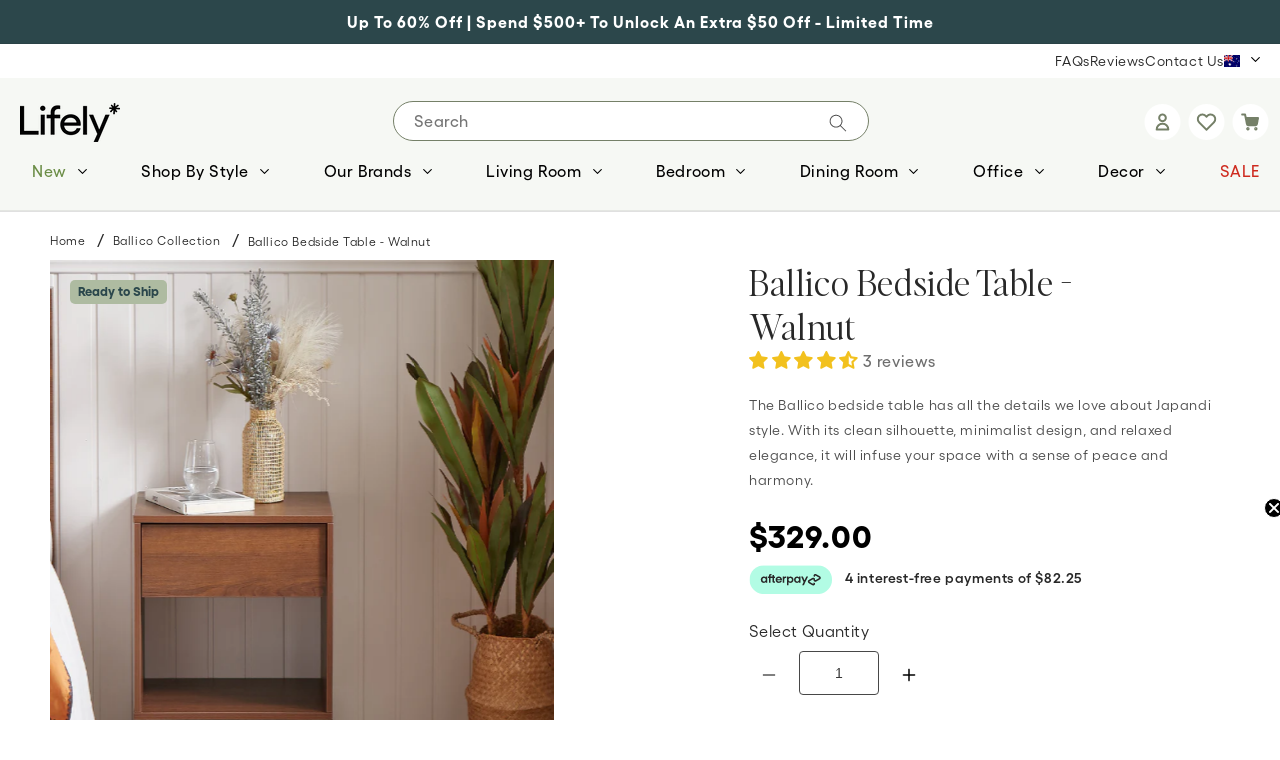

--- FILE ---
content_type: text/css
request_url: https://lifely.com.au/cdn/shop/t/266/assets/base-css-min-v2.css?v=17572150177707279381768889964
body_size: 58367
content:
/** Shopify CDN: Minification failed

Line 4005:19 The "+" operator only works if there is whitespace on both sides
Line 4853:2 Expected percentage but found "0"
Line 4861:2 Expected percentage but found "0"
Line 4869:2 Expected percentage but found "0"
Line 9708:2 Expected percentage but found "0"
Line 9853:2 Expected percentage but found "0"
Line 9861:2 Expected percentage but found "0"
Line 9869:2 Expected percentage but found "0"

**/
.opt006 .opt-icons{
	display: -webkit-box;
	display: -ms-flexbox;
	display: flex;
	margin-left: auto;
}
.opt006 header .search .field .field__label{
	font-weight: 500;
    color:black;
	font-size: 15px;
	line-height: 15px;
	letter-spacing: 1px;
	margin-top: 2px;
}
@media (min-width: 768px){
	.opt006 .header_search{
		max-width: 500px;
		width: 100%;
	}
}
@media screen and (min-width: 990px){
	.opt006.opt006-v1 .header__icons{
		width: 70%;
		-webkit-box-pack: justify;
		    -ms-flex-pack: justify;
		        justify-content: space-between;
	}
}
@media (min-width: 768px)and (max-width: 990px){
	.opt006 .header{
		-ms-grid-columns: 1fr;
		grid-template-columns: 1fr;
	}
	.opt006.opt006-v1 .header_search{
		position: absolute;
		left: 50%;
		-webkit-transform: translateX(-50%);
		    -ms-transform: translateX(-50%);
		        transform: translateX(-50%);
		width: 412px;
	}
}
@media (max-width: 768px){
	.opt006 header .search .field .field__label{
		margin-top: 3px;
	}
}

.cart-content-left .cart-items,
table:not([class]) {
  border-collapse: collapse;
}
.breadcrumbs__list,
.modal__toggle,
ul.other-way-list,
ul.shop_bar_nav {
  list-style-type: none;
}
.grid,
.list-unstyled,
summary {
  list-style: none;
}
.customer a,
.link,
.share-button__button:hover {
  text-decoration: underline;
  text-underline-offset: 0.3rem;
}
.js details[open]:not(.menu-opening) > .header__icon--menu .icon-close,
.visibility-hidden {
  visibility: hidden;
}
.header__inline-menu details[open] > .header__submenu,
details[open] > .search-modal,
details[open] > .share-button__fallback {
  animation: animateMenuOpen var(--duration-default) ease;
}
.header__menu-item:hover .header__active-menu-item,
details[open]:hover > .header__menu-item {
  text-decoration-thickness: 0.2rem;
}
.badge,
.break,
.header__heading-link {
  word-break: break-word;
}
.color-background-1,
:root {
  --color-foreground: var(--color-base-text);
  --color-background: var(--color-base-background-1);
  --gradient-background: var(--gradient-base-background-1);
  --color-link: var(--color-base-outline-button-labels);
  --alpha-link: 0.85;
  --color-button: var(--color-base-accent-1);
  --color-button-text: var(--color-base-solid-button-labels);
  --alpha-button-background: 1;
  --alpha-button-border: 1;
  --color-badge-background: var(--color-background);
  --color-badge-border: var(--color-foreground);
  --alpha-badge-border: 0.1;
}
.color-background-2 {
  --color-foreground: var(--color-base-text);
  --color-background: var(--color-base-background-2);
  --gradient-background: var(--gradient-base-background-2);
}
.color-inverse {
  --color-foreground: var(--color-base-background-1);
  --color-background: var(--color-base-text);
  --gradient-background: rgb(var(--color-base-text));
}
.color-accent-1,
.color-accent-2 {
  --color-foreground: var(--color-base-solid-button-labels);
}
.color-accent-1 {
  --color-background: var(--color-base-accent-1);
  --gradient-background: var(--gradient-base-accent-1);
}
.color-accent-2 {
  --color-background: var(--color-base-accent-2);
  --gradient-background: var(--gradient-base-accent-2);
}
.color-foreground-outline-button {
  --color-foreground: var(--color-base-outline-button-labels);
}
.color-foreground-accent-1 {
  --color-foreground: var(--color-base-accent-1);
}
.color-foreground-accent-2 {
  --color-foreground: var(--color-base-accent-2);
}
.color-accent-1,
.color-accent-2,
.color-background-2,
.color-inverse {
  --color-link: var(--color-foreground);
  --alpha-link: 0.7;
  --color-button: var(--color-foreground);
  --color-button-text: var(--color-background);
  --color-badge-background: var(--color-background);
  --color-badge-border: var(--color-background);
  --alpha-badge-border: 1;
}
.button--secondary,
.button--tertiary {
  --color-button-text: var(--color-base-outline-button-labels);
}
.button--secondary {
  --color-button: var(--color-base-outline-button-labels);
  --color-button: var(--color-background);
  --alpha-button-background: 1;
}
.color-accent-1 .button--secondary,
.color-accent-2 .button--secondary,
.color-background-2 .button--secondary,
.color-inverse .button--secondary {
  --color-button: var(--color-background);
  --color-button-text: var(--color-foreground);
}
.button--tertiary {
  --color-button: var(--color-base-outline-button-labels);
  --alpha-button-background: 0;
  --alpha-button-border: 0.2;
}
.color-accent-1 .button--tertiary,
.color-accent-2 .button--tertiary,
.color-background-2 .button--tertiary,
.color-inverse .button--tertiary {
  --color-button: var(--color-foreground);
  --color-button-text: var(--color-foreground);
}
.color-background-1,
.color-background-2,
:root {
  --color-card-hover: var(--color-base-text);
}
.color-inverse {
  --color-card-hover: var(--color-base-background-1);
}
.color-accent-1,
.color-accent-2 {
  --color-card-hover: var(--color-base-solid-button-labels);
}
.color-icon-text,
:root {
  --color-icon: rgb(var(--color-base-text));
}
.color-icon-accent-1 {
  --color-icon: rgb(var(--color-base-accent-1));
}
.color-icon-accent-2 {
  --color-icon: rgb(var(--color-base-accent-2));
}
.color-icon-outline-button {
  --color-icon: rgb(var(--color-base-outline-button-labels));
}
.blog__posts,
.card,
.collection-list,
.product-grid {
  --border-radius: var(--card-corner-radius);
  --border-width: var(--card-border-width);
  --border-opacity: var(--card-border-opacity);
  --shadow-horizontal-offset: var(--card-shadow-horizontal-offset);
  --shadow-vertical-offset: var(--card-shadow-vertical-offset);
  --shadow-blur-radius: var(--card-shadow-blur-radius);
  --shadow-opacity: var(--card-shadow-opacity);
}
.multicolumn-card,
.multicolumn-list {
  --border-radius: var(--text-boxes-radius);
  --border-width: var(--text-boxes-border-width);
  --border-opacity: var(--text-boxes-border-opacity);
  --shadow-horizontal-offset: var(--text-boxes-shadow-horizontal-offset);
  --shadow-vertical-offset: var(--text-boxes-shadow-vertical-offset);
  --shadow-blur-radius: var(--text-boxes-shadow-blur-radius);
  --shadow-opacity: var(--text-boxes-shadow-opacity);
}
.product__media-gallery .slider,
.product__media-item {
  --border-radius: var(--media-radius);
  --border-width: var(--media-border-width);
  --border-opacity: var(--media-border-opacity);
  --shadow-horizontal-offset: var(--media-shadow-horizontal-offset);
  --shadow-vertical-offset: var(--media-shadow-vertical-offset);
  --shadow-blur-radius: var(--media-shadow-blur-radius);
  --shadow-opacity: var(--media-shadow-opacity);
}
.collection_mattresses .mattress_product_mobile_heading,
.collection_mattresses .mobile-product-description-section,
.hidden,
.no-js-inline,
.no-js:not(html),
.view_at_home_product_slider button.slick-arrow,
html.no-js .no-js-hidden,
section.landing_category_slider ul.slick-dots,
span[tooltip=""]::after,
span[tooltip=""]::before {
  display: none !important;
}
html.no-js .no-js:not(html) {
  display: block !important;
}
html.no-js .no-js-inline {
  display: inline-block !important;
}
.page-width {
  max-width: var(--page-width);
  margin: 0 auto;
  padding: 0 1.5rem;
}
.page-width-desktop {
  padding: 0;
  margin: 0 auto;
}
.isolate {
  position: relative;
  z-index: 0;
}
.section + .section {
  margin-top: var(--spacing-sections-mobile);
}
.element-margin-top {
  margin-top: 5rem;
}
.color-accent-1,
.color-accent-2,
.color-background-1,
.color-background-2,
.color-inverse,
body {
  color: rgba(var(--color-foreground), 0.75);
  background-color: rgb(var(--color-background));
}
.background-secondary {
  background-color: rgba(var(--color-foreground), 0.04);
}
.grid-auto-flow {
  display: grid;
  grid-auto-flow: column;
}
.page-margin,
.shopify-challenge__container {
  margin: 7rem auto;
}
.rte-width {
  max-width: 82rem;
  margin: 0 auto 2rem;
}
.list-unstyled {
  margin: 0;
  padding: 0;
}
.visually-hidden {
  position: absolute !important;
  overflow: hidden;
  width: 1px;
  height: 1px;
  margin: -1px;
  padding: 0;
  border: 0;
  clip: rect(0 0 0 0);
  word-wrap: normal !important;
}
.visually-hidden--inline {
  margin: 0;
  height: 1em;
}
.overflow-hidden,
.overflow-hidden-mobile,
.overflow-hidden-tablet{
  overflow: hidden;
}
.skip-to-content-link:focus {
  z-index: 9999;
  position: inherit;
  overflow: auto;
  width: auto;
  height: auto;
  clip: auto;
}
.icon-arrow,
.title-wrapper-with-link .link-with-icon svg {
  width: 1.5rem;
}
.full-width-link {
  position: absolute;
  top: 0;
  right: 0;
  bottom: 0;
  left: 0;
  z-index: 2;
}
.disclosure-has-popup,
.media,
summary {
  position: relative;
}
::selection {
  background-color: rgba(var(--color-foreground), 0.2);
}
.text-body {
  font-size: 1.5rem;
  letter-spacing: 0.06rem;
  line-height: calc(1 + 0.8 / var(--font-body-scale));
  font-family: var(--font-body-family);
  font-style: var(--font-body-style);
  font-weight: var(--font-body-weight);
}
.h0,
.h1,
.h2,
.h3,
.h4,
.h5,
h1,
h2,
h3,
h4,
h5 {
  font-family: var(--font-heading-family);
  font-style: var(--font-heading-style);
  font-weight: var(--font-heading-weight);
  letter-spacing: calc(var(--font-heading-scale) * 0.06rem);
  color: rgb(var(--color-foreground));
  line-height: calc(1 + 0.3 / max(1, var(--font-heading-scale)));
  word-break: break-word;
}
.h6,
.link--text:hover,
blockquote,
h6 {
  color: rgba(var(--color-foreground), 0.75);
}
.h0 {
  font-size: calc(var(--font-heading-scale) * 4rem);
}
.h1,
h1 {
  font-size: calc(var(--font-heading-scale) * 3rem);
}
.h2,
h2 {
  font-size: calc(var(--font-heading-scale) * 2rem);
}
.h3,
h3 {
  font-size: calc(var(--font-heading-scale) * 1.7rem);
}
.h4,
h4 {
  font-size: calc(var(--font-heading-scale) * 1.5rem);
}
.h5,
h5 {
  font-size: calc(var(--font-heading-scale) * 1.2rem);
}
@media only screen and (min-width: 750px) {
  .h0 {
    font-size: calc(var(--font-heading-scale) * 5.2rem);
  }
  .h1,
  h1 {
    font-size: calc(var(--font-heading-scale) * 4rem);
  }
  .h2,
  h2 {
    font-size: calc(var(--font-heading-scale) * 2.4rem);
  }
  .h3,
  h3 {
    font-size: calc(var(--font-heading-scale) * 1.8rem);
  }
  .h5,
  h5 {
    font-size: calc(var(--font-heading-scale) * 1.3rem);
  }
}
.h6,
h6 {
  margin-block-start: 1.67em;
  margin-block-end: 1.67em;
}
blockquote {
  font-style: italic;
  border-left: 0.2rem solid rgba(var(--color-foreground), 0.2);
  padding-left: 1rem;
}
.caption {
  font-size: 1rem;
  letter-spacing: 0.07rem;
  line-height: calc(1 + 0.7 / var(--font-body-scale));
}
.caption-with-letter-spacing {
  font-size: 1rem;
  letter-spacing: 0.13rem;
  line-height: calc(1 + 0.2 / var(--font-body-scale));
  text-transform: uppercase;
}
.caption-with-letter-spacing--medium {
  font-size: 1.2rem;
  letter-spacing: 0.16rem;
}
.caption-with-letter-spacing--large {
  font-size: 1.4rem;
  letter-spacing: 0.18rem;
}
.caption-large,
.customer .field input,
.customer select,
.field__input,
.form__label,
.select__select {
  font-size: 1.3rem;
  line-height: calc(1 + 0.5 / var(--font-body-scale));
  letter-spacing: 0.04rem;
}
.announcement-bar,
.announcement-bar__link:hover,
.color-foreground,
.header__heading-link:hover .h2,
.header__icon,
.link--text {
  color: rgb(var(--color-foreground));
}
table:not([class]) {
  table-layout: fixed;
  font-size: 1.4rem;
  border-style: hidden;
  box-shadow: 0 0 0 0.1rem rgba(var(--color-foreground), 0.2);
}
table:not([class]) td,
table:not([class]) th {
  padding: 1em;
  border: 0.1rem solid rgba(var(--color-foreground), 0.2);
}
.about_image_left_main .about-head-main,
.cart_price_padding_left span.price.price--end,
.center,
.clearance_BannerBar_Heading,
.compare-desktop ul li,
.dimension-image,
.product_payement_logo_grid,
.read_more_pre_order,
.related_products header.section-header,
section.icon_box_section .icon_grid_box {
  text-align: center;
}
.mid-sale-discount-batches ul li:last-child,
.right {
  text-align: right;
}
.collection_outlet .master_product_grid_main h2,
.uppercase {
  text-transform: uppercase;
}
.light {
  opacity: 0.7;
}
.circle-divider:last-of-type::after,
a:empty,
article:empty,
dl:empty,
h1:empty,
h2:empty,
h3:empty,
h4:empty,
h5:empty,
h6:empty,
p:empty,
section:empty,
ul:empty {
  display: none;
}
.customer a,
.link {
  cursor: pointer;
  display: inline-block;
  border: none;
  box-shadow: none;
  color: rgb(var(--color-link));
  background-color: transparent;
  font-size: 1.4rem;
  font-family: inherit;
}
.link-with-icon {
  display: inline-flex;
  font-size: 1.4rem;
  font-weight: 600;
  letter-spacing: 0.1rem;
  text-decoration: none;
  margin-bottom: 4.5rem;
  white-space: nowrap;
}
.link-with-icon .icon {
  width: 1.5rem;
  margin-left: 1rem;
}
.link[role="link"]:not([href]) {
  cursor: not-allowed;
}
.circle-divider::after {
  content: "\2022";
  margin: 0 1.3rem 0 1.5rem;
}
hr {
  border: none;
  height: 0.1rem;
  background-color: rgba(var(--color-foreground), 0.2);
  display: block;
  margin: 5rem 0;
}
.full-unstyled-link {
  text-decoration: none;
  color: currentColor;
  display: block;
}
.placeholder {
  background-color: rgba(var(--color-foreground), 0.04);
  color: rgba(var(--color-foreground), 0.55);
  fill: rgba(var(--color-foreground), 0.55);
}
details > * {
  box-sizing: border-box;
}
@media (prefers-reduced-motion) {
  .motion-reduce {
    transition: none !important;
  }
}
:root {
  --duration-short: 100ms;
  --duration-default: 200ms;
  --duration-long: 500ms;
}
.customer a,
.underlined-link {
  color: rgba(var(--color-link), var(--alpha-link));
  text-underline-offset: 0.3rem;
  text-decoration-thickness: 0.1rem;
  transition: text-decoration-thickness 0.1s;
}
.customer a:hover,
.underlined-link:hover {
  color: rgb(var(--color-link));
  text-decoration-thickness: 0.2rem;
}
.h3 .icon-arrow,
h3 .icon-arrow {
  width: calc(var(--font-heading-scale) * 1.5rem);
}
.animate-arrow .icon-arrow path {
  transform: translateX(-0.25rem);
  transition: transform var(--duration-short) ease;
}
.animate-arrow:hover .icon-arrow path {
  transform: translateX(-0.05rem);
}
.postcode-check-wrapper .postcode-inner-grid h3 span.edit-postcd,
summary,
ul#productSliderThumbs .slick-slide {
  cursor: pointer;
}
summary .icon-caret {
  position: absolute;
  height: 0.6rem;
  right: 1.5rem;
  top: calc(50% - 0.2rem);
}
summary::-webkit-details-marker {
  display: none;
}
.disclosure-has-popup[open] > summary::before {
  position: fixed;
  top: 0;
  right: 0;
  bottom: 0;
  left: 0;
  z-index: 2;
  display: block;
  cursor: default;
  content: " ";
  background: 0 0;
}
.disclosure-has-popup > summary::before,
.share-button__close:not(.hidden) + .share-button__copy {
  display: none;
}
.disclosure-has-popup[open] > summary + * {
  z-index: 100;
}
.no-js .focus-inset:focus:not(:focus-visible),
.no-js .focus-offset:focus:not(:focus-visible),
.no-js :focus:not(:focus-visible),
:focus {
  outline: 0;
  box-shadow: none;
}
:focus-visible {
  outline: 0.2rem solid rgba(var(--color-foreground), 0.5);
  outline-offset: 0.3rem;
  box-shadow: 0 0 0 0.3rem rgb(var(--color-background)),
    0 0 0.5rem 0.4rem rgba(var(--color-foreground), 0.3);
}
.focused,
.no-js :focus {
  outline: 0.2rem solid rgba(var(--color-foreground), 0.5);
  outline-offset: 0.3rem;
  box-shadow: 0 0 0 0.3rem rgb(var(--color-background)),
    0 0 0.5rem 0.4rem rgba(var(--color-foreground), 0.3);
}
.focus-inset:focus-visible {
  outline: 0.2rem solid rgba(var(--color-foreground), 0.5);
  outline-offset: -0.2rem;
  box-shadow: 0 0 0.2rem 0 rgba(var(--color-foreground), 0.3);
}
.focused.focus-inset,
.no-js .focus-inset:focus {
  outline: 0.2rem solid rgba(var(--color-foreground), 0.5);
  outline-offset: -0.2rem;
  box-shadow: 0 0 0.2rem 0 rgba(var(--color-foreground), 0.3);
}
.focus-none {
  box-shadow: none !important;
  outline: 0 !important;
}
.focus-offset:focus-visible {
  outline: 0.2rem solid rgba(var(--color-foreground), 0.5);
  outline-offset: 1rem;
  box-shadow: 0 0 0 1rem rgb(var(--color-background)),
    0 0 0.2rem 1.2rem rgba(var(--color-foreground), 0.3);
}
.focus-offset.focused,
.no-js .focus-offset:focus {
  outline: 0.2rem solid rgba(var(--color-foreground), 0.5);
  outline-offset: 1rem;
  box-shadow: 0 0 0 1rem rgb(var(--color-background)),
    0 0 0.2rem 1.2rem rgba(var(--color-foreground), 0.3);
}
.title,
.title-wrapper-with-link {
  margin: 3rem 0 2rem;
}
.article-template .article-banner .article-breadcrumb nav,
.cart-content-right .cart-item cart-remove-button,
.clearance_breadcrumbs nav,
.collection_deep-dream-mattress .clearance_banner_bar h3,
.form-status,
.popup h5 p,
.title-wrapper-with-link .title,
ul.mid_sale_header_bar {
  margin: 0;
}
.title .link {
  font-size: inherit;
}
.title-wrapper {
  margin-bottom: 3rem;
}
.title-wrapper-with-link {
  display: flex;
  justify-content: space-between;
  align-items: flex-end;
  gap: 1rem;
  margin-bottom: 3rem;
  flex-wrap: wrap;
}
.title--primary {
  margin: 4rem 0;
}
.title-wrapper--self-padded-mobile,
.title-wrapper--self-padded-tablet-down {
  padding-left: 1.5rem;
  padding-right: 1.5rem;
}
.title-wrapper-with-link .link-with-icon {
  margin: 0;
  flex-shrink: 0;
  display: flex;
  align-items: center;
}
.title-wrapper-with-link a {
  color: rgb(var(--color-link));
  margin-top: 0;
  flex-shrink: 0;
}
.card-body .mobile_compiar_content:first-child,
.card-body .mobile_compiar_content:last-child,
.title-wrapper--no-top-margin,
.title-wrapper--no-top-margin > .title,
body.gradient.body--name--.account_.account.wnw_loaded .popup-container,
body.gradient.body--name--.order_.order.wnw_loaded .popup-container,
div#accepts_discount {
  margin-top: 0;
}
.subtitle {
  font-size: 1.8rem;
  line-height: calc(1 + 0.8 / var(--font-body-scale));
  letter-spacing: 0.06rem;
  color: rgba(var(--color-foreground), 0.7);
}
.subtitle--small {
  font-size: 1.4rem;
  letter-spacing: 0.1rem;
}
.subtitle--medium {
  font-size: 1.6rem;
  letter-spacing: 0.08rem;
}
.grid {
  display: flex;
  flex-wrap: wrap;
  margin-bottom: 2rem;
  padding: 0;
  column-gap: var(--grid-mobile-horizontal-spacing);
  row-gap: var(--grid-mobile-vertical-spacing);
}
.media,
deferred-media,
details[open] .modal-overlay,
span.delivery_date_tooltip[tooltip]:hover::after,
span.delivery_date_tooltip[tooltip]:hover::before {
  display: block;
}
.body--name--office-chairs .ss__result.ss__result--item .card__inner,
.body--name--rugs .ss__result.ss__result--item .card__inner,
.grid:last-child {
  margin-bottom: 0;
}
.grid__item {
  width: calc(25% - var(--grid-mobile-horizontal-spacing) * 3 / 4);
  max-width: calc(50% - var(--grid-mobile-horizontal-spacing) / 2);
  flex-grow: 1;
  flex-shrink: 0;
}
.grid--gapless.grid {
  column-gap: 0;
  row-gap: 0;
}
.blog_gallery_item img,
.grid--1-col .grid__item {
  max-width: 100%;
  width: 100%;
}
.grid--3-col .grid__item {
  width: calc(33.33% - var(--grid-mobile-horizontal-spacing) * 2 / 3);
}
@media screen and (min-width: 750px) {
  .page-width {
    padding: 0 5rem;
  }
  .page-width--narrow {
    padding: 0 9rem;
  }
  .page-width-desktop {
    padding: 0;
  }
  .page-width-tablet {
    padding: 0 5rem;
  }
  .section + .section {
    margin-top: var(--spacing-sections-desktop);
  }
  .element-margin {
    margin-top: calc(5rem + var(--page-width-margin));
  }
  blockquote {
    padding-left: 1.5rem;
  }
  .caption {
    font-size: 1.2rem;
  }
  hr {
    margin: 7rem 0;
  }
  .disclosure-has-popup[open] > summary + * {
    z-index: 4;
  }
  .facets .disclosure-has-popup[open] > summary + * {
    z-index: 2;
  }
  .title-wrapper--self-padded-mobile {
    padding-left: 0;
    padding-right: 0;
  }
  .grid {
    column-gap: var(--grid-desktop-horizontal-spacing);
    row-gap: var(--grid-desktop-vertical-spacing);
  }
  .grid__item {
    width: calc(25% - var(--grid-desktop-horizontal-spacing) * 3 / 4);
    max-width: calc(50% - var(--grid-desktop-horizontal-spacing) / 2);
  }
  .grid--3-col .grid__item {
    width: calc(33.33% - var(--grid-desktop-horizontal-spacing) * 2 / 3);
  }
}
.grid--2-col .grid__item {
  width: calc(50% - var(--grid-mobile-horizontal-spacing) / 2);
}
@media screen and (min-width: 750px) and (max-width: 989px) {
  .medium-hide {
    display: none !important;
  }
  .grid--one-third-max.grid--3-col-tablet .grid__item {
    max-width: calc(33.33% - var(--grid-desktop-horizontal-spacing) * 2 / 3);
  }
  .slider--tablet.grid--peek .grid__item {
    width: calc(25% - var(--grid-desktop-horizontal-spacing) - 3rem);
  }
  .slider--tablet.grid--peek.grid--3-col-tablet .grid__item {
    width: calc(33.33% - var(--grid-desktop-horizontal-spacing) - 3rem);
  }
  .slider--tablet.grid--peek.grid--2-col-tablet .grid__item {
    width: calc(50% - var(--grid-desktop-horizontal-spacing) - 3rem);
  }
  .slider--tablet.grid--peek .grid__item:first-of-type {
    padding-left: 1.5rem;
  }
  .slider--tablet.grid--peek .grid__item:last-of-type {
    padding-right: 1.5rem;
  }
}
.media {
  background-color: rgba(var(--color-foreground), 0.1);
  overflow: hidden;
}
.media--transparent,
.ss__carousel .card {
  background-color: transparent;
}
.media model-viewer,
.media > :not(.zoom):not(.deferred-media__poster-button) {
  display: block;
  max-width: 100%;
  position: absolute;
  top: 0;
  left: 0;
  height: 100%;
  width: 100%;
}
.media > img {
  object-fit: cover;
  object-position: center center;
  transition: opacity 0.4s cubic-bezier(0.25, 0.46, 0.45, 0.94);
}
.media--square {
  padding-bottom: 100%;
}
.media--portrait {
  padding-bottom: 125%;
}
.media--landscape {
  padding-bottom: 66.6%;
}
.media--cropped {
  padding-bottom: 56%;
}
.media--16-9 {
  padding-bottom: 56.25%;
}
.media--circle {
  padding-bottom: 100%;
  border-radius: 50%;
}
.media.media--hover-effect > img + img {
  opacity: 0;
}
.button,
.cart__dynamic-checkout-buttons [role="button"],
.cart__dynamic-checkout-buttons iframe,
.customer button,
.shopify-challenge__button,
.shopify-payment-button [role="button"],
button.shopify-payment-button__button--unbranded {
  --shadow-horizontal-offset: var(--buttons-shadow-horizontal-offset);
  --shadow-vertical-offset: var(--buttons-shadow-vertical-offset);
  --shadow-blur-radius: var(--buttons-shadow-blur-radius);
  --shadow-opacity: var(--buttons-shadow-opacity);
  --border-offset: var(--buttons-border-offset);
  --border-opacity: calc(1 - var(--buttons-border-opacity));
  border-radius: var(--buttons-radius-outset);
  position: relative;
}
.button,
.customer button,
.shopify-challenge__button,
button.shopify-payment-button__button--unbranded {
  min-width: calc(12rem + var(--buttons-border-width) * 2);
  min-height: calc(4.5rem + var(--buttons-border-width) * 2);
}
.shopify-payment-button__button--branded {
  z-index: auto;
}
.cart__dynamic-checkout-buttons iframe {
  box-shadow: var(--shadow-horizontal-offset) var(--shadow-vertical-offset)
    var(--shadow-blur-radius)
    rgba(var(--color-base-text), var(--shadow-opacity));
}
.button,
.customer button,
.shopify-challenge__button {
  display: inline-flex;
  justify-content: center;
  align-items: center;
  border: 0;
  padding: 0 3rem;
  cursor: pointer;
  font: inherit;
  text-decoration: none;
  color: rgb(var(--color-button-text));
  transition: box-shadow var(--duration-short) ease;
  -webkit-appearance: none;
  appearance: none;
  background-color: rgba(var(--color-button), var(--alpha-button-background));
}
.select__select,
.text-area {
  font-family: var(--font-body-family);
  font-style: var(--font-body-style);
  font-weight: var(--font-body-weight);
}
.button:before,
.cart__dynamic-checkout-buttons [role="button"]:before,
.customer button:before,
.shopify-challenge__button:before,
.shopify-payment-button [role="button"]:before,
.shopify-payment-button__button--unbranded:before {
  content: "";
  position: absolute;
  inset: 0;
  z-index: -1;
  border-radius: var(--buttons-radius-outset);
  box-shadow: var(--shadow-horizontal-offset) var(--shadow-vertical-offset)
    var(--shadow-blur-radius) rgba(var(--color-shadow), var(--shadow-opacity));
}
.button:after,
.customer button:after,
.shopify-challenge__button:after,
.shopify-payment-button__button--unbranded:after {
  content: "";
  position: absolute;
  inset: var(--buttons-border-width);
  z-index: 1;
  border-radius: var(--buttons-radius);
  box-shadow: 0 0 0 calc(var(--buttons-border-width) + var(--border-offset))
      rgba(var(--color-button-text), var(--border-opacity)),
    0 0 0 var(--buttons-border-width)
      rgba(var(--color-button), var(--alpha-button-background));
  transition: box-shadow var(--duration-short) ease;
}
.button:not([disabled]):hover::after,
.customer button:hover::after,
.shopify-challenge__button:hover::after,
.shopify-payment-button__button--unbranded:hover::after {
  --border-offset: 1.3px;
}
.button--secondary:after {
  --border-opacity: var(--buttons-border-opacity);
}
.button.focused,
.button:focus,
.button:focus-visible,
.shopify-payment-button [role="button"]:focus,
.shopify-payment-button [role="button"]:focus-visible,
.shopify-payment-button__button--unbranded:focus,
.shopify-payment-button__button--unbranded:focus-visible {
  outline: 0;
  box-shadow: 0 0 0 0.3rem rgb(var(--color-background)),
    0 0 0 0.5rem rgba(var(--color-foreground), 0.5),
    0 0 0.5rem 0.4rem rgba(var(--color-foreground), 0.3);
}
.button:focus:not(:focus-visible):not(.focused),
.shopify-payment-button [role="button"]:focus:not(:focus-visible):not(.focused),
.shopify-payment-button__button--unbranded:focus:not(:focus-visible):not(
    .focused
  ) {
  box-shadow: inherit;
}
.button::selection,
.customer button::selection,
.shopify-challenge__button::selection {
  background-color: rgba(var(--color-button-text), 0.3);
}
.button,
.button-label,
.customer button,
.shopify-challenge__button {
  font-size: 1.5rem;
  letter-spacing: 0.1rem;
  line-height: calc(1 + 0.2 / var(--font-body-scale));
}
.button--tertiary {
  font-size: 1.2rem;
  padding: 1rem 1.5rem;
  min-width: calc(9rem + var(--buttons-border-width) * 2);
  min-height: calc(3.5rem + var(--buttons-border-width) * 2);
}
.button--small {
  padding: 1.2rem 2.6rem;
}
.button.disabled,
.button:disabled,
.button[aria-disabled="true"],
.customer button.disabled,
.customer button:disabled,
.customer button[aria-disabled="true"] {
  cursor: not-allowed;
  opacity: 0.5;
}
.button--full-width {
  display: flex;
  width: 100%;
}
button.loading {
  position: relative;
}
.button.loading {
  color: transparent;
  position: relative;
}
button.loading > .loading-overlay__spinner {
  top: 50%;
  left: 50%;
  transform: translate(-50%, -50%);
  position: absolute;
  height: 100%;
  display: flex;
}
.header__icon:hover .icon,
.modal__close-button:hover .icon,
.share-button__fallback button:hover svg {
  transform: scale(1.07);
}
.share-button,
.shop_cat_grid .shop_cat_grid_item a {
  display: block;
  position: relative;
}
.share-button details {
  width: fit-content;
}
.share-button__button {
  font-size: 1.4rem;
  display: flex;
  min-height: 2.4rem;
  align-items: center;
  color: rgb(var(--color-link));
  margin-left: 0;
  padding-left: 0;
}
.share-button__button,
.share-button__fallback button {
  cursor: pointer;
  background-color: transparent;
  border: none;
}
.share-button__button .icon-share {
  height: 1.2rem;
  margin-right: 1rem;
  width: 1.3rem;
}
.share-button__fallback {
  background: rgb(var(--color-background));
  display: flex;
  align-items: center;
  position: absolute;
  top: 3rem;
  left: 0.1rem;
  z-index: 3;
  width: 100%;
  min-width: max-content;
  border-radius: var(--inputs-radius);
  border: 0;
}
.customer .field:after,
.customer select:after,
.field:after,
.localization-form__select:after,
.quantity:after,
.select:after,
.share-button__fallback:after {
  pointer-events: none;
  content: "";
  position: absolute;
  inset: var(--inputs-border-width);
  border: 0.1rem solid transparent;
  border-radius: var(--inputs-radius);
  box-shadow: 0 0 0 var(--inputs-border-width)
    rgba(var(--color-foreground), var(--inputs-border-opacity));
  transition: box-shadow var(--duration-short) ease;
  z-index: 1;
}
.customer .field:before,
.customer select:before,
.field:before,
.localization-form__select:before,
.quantity:before,
.select:before,
.share-button__fallback:before {
  pointer-events: none;
  content: "";
  position: absolute;
  inset: 0;
  border-radius: var(--inputs-radius-outset);
  box-shadow: var(--inputs-shadow-horizontal-offset)
    var(--inputs-shadow-vertical-offset) var(--inputs-shadow-blur-radius)
    rgba(var(--color-base-text), var(--inputs-shadow-opacity));
  z-index: -1;
}
.header__icon::after,
.share-button__fallback .field:after,
.share-button__fallback .field:before {
  content: none;
}
.field,
.select,
.text-area {
  position: relative;
  width: 100%;
}
.share-button__fallback button {
  width: 4.4rem;
  height: 4.4rem;
  padding: 0;
  flex-shrink: 0;
  display: flex;
  justify-content: center;
  align-items: center;
  position: relative;
  right: var(--inputs-border-width);
}
.share-button__fallback button:hover {
  color: rgba(var(--color-foreground), 0.75);
}
.share-button__close,
.share-button__copy {
  background-color: transparent;
  color: rgb(var(--color-foreground));
}
.share-button__close:focus-visible,
.share-button__copy:focus-visible {
  background-color: rgb(var(--color-background));
  z-index: 2;
}
.share-button__close:focus,
.share-button__copy:focus {
  background-color: rgb(var(--color-background));
  z-index: 2;
}
.field:not(:focus-visible):not(.focused)
  + .share-button__close:not(:focus-visible):not(.focused),
.field:not(:focus-visible):not(.focused)
  + .share-button__copy:not(:focus-visible):not(.focused) {
  background-color: inherit;
}
.share-button__fallback .field {
  border-radius: 0;
  min-width: auto;
  min-height: auto;
  transition: none;
}
.share-button__fallback .field__input:-webkit-autofill,
.share-button__fallback .field__input:focus {
  outline: 0.2rem solid rgba(var(--color-foreground), 0.5);
  outline-offset: 0.1rem;
  box-shadow: 0 0 0 0.1rem rgb(var(--color-background)),
    0 0 0.5rem 0.4rem rgba(var(--color-foreground), 0.3);
}
.share-button__fallback .field__input {
  box-shadow: none;
  text-overflow: ellipsis;
  white-space: nowrap;
  overflow: hidden;
  filter: none;
  min-width: auto;
  min-height: auto;
}
.product-sec-main .product-form__input.product-form__quantity .quantity:after,
.product-sec-main .product-form__input.product-form__quantity .quantity:before,
.share-button__fallback .field__input:hover {
  box-shadow: none;
}
.share-button__fallback .icon {
  width: 1.5rem;
  height: 1.5rem;
}
.share-button__message:not(:empty) {
  display: flex;
  align-items: center;
  width: 100%;
  height: 100%;
  margin-top: 0;
  padding: 0.8rem 0 0.8rem 1.5rem;
  margin: var(--inputs-border-width);
}
.share-button__message:not(:empty):not(.hidden) ~ * {
  display: none;
}
.customer .field,
.field,
.field__button,
.select,
.text-area {
  display: flex;
}
.customer .field input,
.customer select,
.field__input,
.select__select {
  -webkit-appearance: none;
  appearance: none;
  background-color: rgb(var(--color-background));
  color: rgb(var(--color-foreground));
  font-size: 1.6rem;
  width: 100%;
  box-sizing: border-box;
  transition: box-shadow var(--duration-short) ease;
  border-radius: var(--inputs-radius);
  height: 4.5rem;
  min-height: calc(var(--inputs-border-width) * 2);
  min-width: calc(7rem + (var(--inputs-border-width) * 2));
  position: relative;
  border: 0;
}
.select__select {
  font-size: 1.2rem;
  color: rgba(var(--color-foreground), 0.75);
}
.customer .field:hover.field:after,
.customer select:hover.select:after,
.field:hover.field:after,
.localization-form__select:hover.localization-form__select:after,
.select:hover.select:after,
.select__select:hover.select__select:after {
  box-shadow: 0 0 0 calc(0.1rem + var(--inputs-border-width))
    rgba(var(--color-foreground), var(--inputs-border-opacity));
  outline: 0;
  border-radius: var(--inputs-radius);
}
.customer .field input:focus-visible,
.customer select:focus-visible,
.field__input:focus-visible,
.localization-form__select:focus-visible.localization-form__select:after,
.select__select:focus-visible {
  box-shadow: 0 0 0 calc(0.1rem + var(--inputs-border-width))
    rgba(var(--color-foreground));
  outline: 0;
  border-radius: var(--inputs-radius);
}
.customer .field input:focus,
.customer select:focus,
.field__input:focus,
.localization-form__select:focus.localization-form__select:after,
.select__select:focus {
  box-shadow: 0 0 0 calc(0.1rem + var(--inputs-border-width))
    rgba(var(--color-foreground));
  outline: 0;
  border-radius: var(--inputs-radius);
}
.localization-form__select:focus {
  outline: 0;
  box-shadow: none;
}
.customer select + svg,
.select .icon-caret {
  height: 0.6rem;
  pointer-events: none;
  position: absolute;
  top: calc(50% - 0.2rem);
  right: calc(var(--inputs-border-width) + 1.5rem);
}
.customer select,
.select__select {
  cursor: pointer;
  line-height: calc(1 + 0.6 / var(--font-body-scale));
  padding: 0 2rem;
  margin: var(--inputs-border-width);
  min-height: calc(var(--inputs-border-width) * 2);
}
.field {
  transition: box-shadow var(--duration-short) ease;
}
.field--with-error{
  flex-wrap: wrap;
}
.customer .field input,
.field__input {
  flex-grow: 1;
  text-align: left;
  padding: 1.5rem;
  margin: var(--inputs-border-width);
  transition: box-shadow var(--duration-short) ease;
}
.customer .field label,
.field__label {
  font-size: 1.6rem;
  left: calc(var(--inputs-border-width) + 2rem);
  top: calc(1rem + var(--inputs-border-width));
  margin-bottom: 0;
  pointer-events: none;
  position: absolute;
  transition: top var(--duration-short) ease,
    font-size var(--duration-short) ease;
  color: rgba(var(--color-foreground), 0.75);
  letter-spacing: 0.1rem;
  line-height: 1.5;
}
.customer .field input:-webkit-autofill ~ label,
.customer .field input:focus ~ label,
.customer .field input:not(:placeholder-shown) ~ label,
.field__input:-webkit-autofill ~ .field__label,
.field__input:focus ~ .field__label,
.field__input:not(:placeholder-shown) ~ .field__label {
  font-size: 1rem;
  top: calc(var(--inputs-border-width) + 0.5rem);
  left: calc(var(--inputs-border-width) + 2rem);
  letter-spacing: 0.04rem;
}
.customer .field input:-webkit-autofill,
.customer .field input:focus,
.customer .field input:not(:placeholder-shown),
.field__input:-webkit-autofill,
.field__input:focus,
.field__input:not(:placeholder-shown) {
  padding: 2.2rem 1.5rem 0.8rem 2rem;
  margin: var(--inputs-border-width);
}
.customer .field input::-webkit-search-cancel-button,
.field__input::-webkit-search-cancel-button {
  display: none;
}
.customer .field input::placeholder,
.field__input:not(.search__input)::placeholder {
  opacity: 0;
}
.field__button {
  align-items: center;
  background-color: transparent;
  border: 0;
  color: currentColor;
  cursor: pointer;
  height: 4.4rem;
  justify-content: center;
  overflow: hidden;
  padding: 0;
  position: absolute;
  right: 0;
  top: 0;
  width: 4.4rem;
}
.field__button > svg {
  height: 2.5rem;
  width: 2.5rem;
}
.customer .field input:-webkit-autofill ~ label,
.field__input:-webkit-autofill ~ .field__button,
.field__input:-webkit-autofill ~ .field__label {
  color: #000;
}
.text-area {
  min-height: 10rem;
  resize: none;
}
input[type="checkbox"] {
  display: inline-block;
  width: auto;
  margin-right: 0.5rem;
}
.form__label {
  display: block;
  margin-bottom: 0.6rem;
}
.form__message {
  align-items: center;
  display: flex;
  font-size: 1.4rem;
  line-height: 1;
  margin-top: 1rem;
}
.form-status,
.form__message--large {
  font-size: 1.6rem;
}
.customer .field .form__message {
  font-size: 1.4rem;
  text-align: left;
}
.customer .form__message svg,
.form__message .icon {
  flex-shrink: 0;
  height: 1.3rem;
  margin-right: 0.5rem;
  width: 1.3rem;
}
.customer .form__message svg,
.form__message--large .icon {
  height: 1.5rem;
  width: 1.5rem;
  margin-right: 1rem;
}
.customer .field .form__message svg {
  align-self: start;
}
.form-status-list {
  padding: 0;
  margin: 2rem 0 4rem;
}
.form-status-list li {
  list-style-position: inside;
}
.form-status-list .link::first-letter,
label.facet-checkbox {
  text-transform: capitalize;
}
.quantity {
  color: rgba(var(--color-foreground));
  position: relative;
  width: calc(14rem / var(--font-body-scale) + var(--inputs-border-width) * 2);
  display: flex;
  border-radius: var(--inputs-radius);
  min-height: calc((var(--inputs-border-width) * 2) + 4.5rem);
}
.quantity__button,
.quantity__input {
  border: 0;
  background-color: transparent;
}
.quantity__input {
  color: currentColor;
  font-size: 1.4rem;
  font-weight: 500;
  opacity: 0.85;
  text-align: center;
  padding: 0 0.5rem;
  width: 100%;
  flex-grow: 1;
  -webkit-appearance: none;
  appearance: none;
}
.quantity__button {
  width: calc(4.5rem / var(--font-body-scale));
  flex-shrink: 0;
  font-size: 1.8rem;
  cursor: pointer;
  display: flex;
  align-items: center;
  justify-content: center;
  color: rgb(var(--color-foreground));
  padding: 0;
}
.announcement-bar,
.header-wrapper--border-bottom,
.search-modal {
  border-bottom: 0.1rem solid rgba(var(--color-foreground), 0.08);
}
.cart-count-bubble:empty,
.header:not(.header--has-menu) * > .header__search,
.modal__toggle-close,
.no-js .modal__close-button.link,
.no-js details[open] .modal__toggle-open,
menu-drawer + .header__search {
  display: none;
}
.quantity__button:first-child {
  margin-left: calc(var(--inputs-border-width));
}
.quantity__button:last-child {
  margin-right: calc(var(--inputs-border-width));
}
.quantity__button svg {
  width: 1rem;
  pointer-events: none;
}
.quantity__button:focus-visible,
.quantity__input:focus-visible {
  background-color: rgb(var(--color-background));
  z-index: 2;
}
.quantity__button:focus,
.quantity__input:focus {
  background-color: rgb(var(--color-background));
  z-index: 2;
}
.quantity__button:not(:focus-visible):not(.focused),
.quantity__input:not(:focus-visible):not(.focused) {
  box-shadow: inherit;
  background-color: inherit;
}
.quantity__input:-webkit-autofill,
.quantity__input:-webkit-autofill:active,
.quantity__input:-webkit-autofill:hover {
  box-shadow: 0 0 0 10rem rgb(var(--color-background)) inset !important;
  -webkit-box-shadow: 0 0 0 10rem rgb(var(--color-background)) inset !important;
}
.quantity__input::-webkit-inner-spin-button,
.quantity__input::-webkit-outer-spin-button {
  -webkit-appearance: none;
  margin: 0;
}
.quantity__input[type="number"] {
  -moz-appearance: textfield;
}
.no-js details[open] .modal__toggle {
  position: absolute;
  z-index: 5;
}
.no-js details[open] svg.modal__toggle-close {
  display: flex;
  z-index: 1;
  height: 1.7rem;
  width: 1.7rem;
}
.modal__toggle-open {
  display: flex;
}
.modal__close-button.link {
  display: flex;
  justify-content: center;
  align-items: center;
  padding: 0;
  height: 4.4rem;
  width: 4.4rem;
  background-color: transparent;
}
.cart-count-bubble,
.modal__close-button .icon {
  height: 1.7rem;
  width: 1.7rem;
}
.modal__content {
  position: absolute;
  top: 0;
  left: 0;
  right: 0;
  bottom: 0;
  background: rgb(var(--color-background));
  z-index: 4;
  display: flex;
  justify-content: center;
  align-items: center;
}
.media-modal {
  cursor: zoom-out;
}
.media-modal .deferred-media {
  cursor: initial;
}
.cart-count-bubble {
  position: absolute;
  background-color: rgb(var(--color-button));
  color: rgb(var(--color-button-text));
  border-radius: 100%;
  display: flex;
  justify-content: center;
  align-items: center;
  font-size: 0.9rem;
  left: 2.2rem;
  line-height: calc(1 + 0.1 / var(--font-body-scale));
}
.announcement-bar__link {
  display: block;
  width: 100%;
  text-decoration: none;
}
.announcement-bar__link .icon-arrow {
  display: inline-block;
  pointer-events: none;
  margin-left: 0.8rem;
  vertical-align: middle;
  margin-bottom: 0.2rem;
}
.announcement-bar__link .announcement-bar__message {
  padding: 0;
}
.announcement-bar__message {
  text-align: center;
  padding: 1rem 2rem;
  margin: 0;
  letter-spacing: 0.1rem;
}
#shopify-section-header {
  z-index: 3;
}
.shopify-section-header-sticky {
  position: sticky;
  top: 0;
}
.shopify-section-header-hidden {
  transform: translateY(-100%);
}
.popup {
  transform: translate(-50%, -50%);
}
.shopify-section-header-hidden.menu-open {
  transform: translateY(0);
}
#shopify-section-header.animate {
  transition: transform 0.15s ease-out;
}
.header-wrapper {
  display: block;
  position: relative;
  background-color: rgb(var(--color-background));
}
.header {
  display: grid;
  grid-template-areas: "left-icon heading icons";
  grid-template-columns: 1fr 2fr 1fr;
  align-items: center;
  padding-top: 1rem;
  padding-bottom: 1rem;
}
#productSliderGallery button:focus,
.also_like_slider button:focus,
.bestseller_slider button:focus,
.header [tabindex="-1"]:focus,
.landing_cat_slider button:focus,
.postcode-check-wrapper.postcode-ck-formform#post_check_form_cartbutton.form-icon:focus,
.postcode_form_grid.form-inner-wrapform#post_check_formbutton.form-icon:focus,
.related_slider button button:focus,
.related_slider button:focus,
.shop-cagy button:focus,
.shop_cat_slider button:focus,
.slide-swec button:focus {
  outline: 0;
}
.header__heading {
  margin: 0;
  line-height: 0;
}
.header > .header__heading-link {
  line-height: 0;
}
.header__heading,
.header__heading-link {
  grid-area: heading;
  justify-self: center;
}
.header__heading-link {
  display: inline-block;
  padding: 0.75rem;
  text-decoration: none;
}
.header__heading-link .h2 {
  line-height: 1;
  color: rgba(var(--color-foreground), 0.75);
}
.header__heading-logo {
  height: 100%;
  width: 100%;
}
.header__icons {
  display: flex;
  grid-area: icons;
  justify-self: end;
}
.header__icon span,
.header__icon:not(.header__icon--summary) {
  display: flex;
  align-items: center;
  justify-content: center;
}
.header__icon span,
.registration_banner .shopify-section,
.registration_banner .shopify-section .register_form_bvanner {
  height: 100%;
}
.header__icon .icon {
  height: 2rem;
  width: 2rem;
  fill: none;
  vertical-align: middle;
}
.header__icon,
.header__icon--cart .icon {
  height: 4.4rem;
  width: 4.4rem;
}
.header__icon--cart {
  position: relative;
  margin-right: -1.2rem;
}
@media screen and (max-width: 989px) {
  .slider--tablet.grid--peek {
    margin: 0;
    width: 100%;
  }
  .slider--tablet.grid--peek .grid__item {
    box-sizing: content-box;
    margin: 0;
  }
  .header__heading,
  .header__heading-link {
    text-align: center;
  }
  menu-drawer ~ .header__icons .header__icon--account {
    display: none;
  }
}
.header > .header__search {
  grid-area: left-icon;
  justify-self: start;
}
.header__search {
  display: inline-flex;
  line-height: 0;
}
.also_like_slider ul.slick-dots,
.bestseller_slider ul.slick-dots,
.body--name--office-chairs .ss__result.ss__result--item .card__inner:after,
.body--name--rugs .ss__result.ss__result--item .card__inner:after,
.footer.footer-mobile,
.header--top-center > .header__search,
.hide-on-desktop,
.no-js .predictive-search,
.product_deepdream .collection_image_slider .mobile_insta_icon,
.related_slider button ul.slick-dots,
.related_slider ul.slick-dots {
  display: none;
}
.header--top-center * > .header__search,
.search-head-title {
  display: inline-flex;
}
details[open] > .search-modal {
  opacity: 1;
}
details[open] .modal-overlay::after {
  position: absolute;
  content: "";
  background-color: rgb(var(--color-foreground), 0.5);
  top: 100%;
  left: 0;
  right: 0;
  height: 100vh;
}
.no-js details[open] > .header__icon--search {
  top: 1rem;
  right: 0.5rem;
}
.search-modal {
  opacity: 0;
  min-height: calc(
    100% + var(--inputs-margin-offset) + (2 * var(--inputs-border-width))
  );
  height: 100%;
}
.search-modal__content {
  display: flex;
  align-items: center;
  justify-content: center;
  width: 100%;
  height: 100%;
  padding: 0 5rem 0 1rem;
  line-height: calc(1 + 0.8 / var(--font-body-scale));
  position: relative;
}
.search-modal__content-bottom {
  bottom: calc((var(--inputs-margin-offset) / 2));
}
.search-modal__content-top {
  top: calc((var(--inputs-margin-offset) / 2));
}
.catg-iner span img,
.crt-grid-inner .acc-img-grid img,
.product-featured-main .feature-big-image img,
.product-recommend .product-detail,
.product_deepdream .desc-image img,
.product_payement_logo,
.search-modal__form,
.user_registration_from_row.registration_banner.register_form_bvanner.banner_top_imageimg,
.view_at_home_grid_image img,
section.total-sec .total-imge img {
  width: 100%;
}
.search-modal__close-button {
  position: absolute;
  right: 0.3rem;
}
.bestseller_grid li.grid__item,
.bestseller_product,
.content-container,
.landing_collection_small_box_col,
.mattress_product_main_images a,
.postcode-check-wrapper .postcode-ck-form form .form-group,
.postcode_form_grid .form-inner-wrap form .form-group,
.ratio,
body .blog_ajax_request,
details-disclosure > details,
div#ProductGridContainer .collection.page-width,
span#countdownEliving span.ctime,
span.delivery_date_tooltip[tooltip] {
  position: relative;
}
.header__icon--menu .icon {
  display: block;
  position: absolute;
  opacity: 1;
  transform: scale(1);
  transition: transform 150ms, opacity 150ms;
}
details:not([open]) > .header__icon--menu .icon-close,
details[open] > .header__icon--menu .icon-hamburger {
  visibility: hidden;
  opacity: 0;
  transform: scale(0.8);
}
.js details[open]:not(.menu-opening) > .header__icon--menu .icon-hamburger {
  visibility: visible;
  opacity: 1;
  transform: scale(1.07);
}
.header__inline-menu details[open] > .header__submenu {
  opacity: 1;
  transform: translateY(0);
  z-index: 1;
}
.header__inline-menu {
  margin-left: -1.2rem;
  grid-area: navigation;
  display: none;
}
.header--top-center .header__heading-link,
.header--top-center .header__inline-menu {
  margin-left: 0;
}
.header__menu {
  padding: 0 1rem;
}
.header__menu-item {
  padding: 1.2rem;
  text-decoration: none;
  color: rgba(var(--color-foreground), 0.75);
}
.cart .coupon-text .code,
.header__active-menu-item,
details[open] > .header__menu-item,
span.underline {
  text-decoration: underline;
}
.badge,
.header__active-menu-item,
.header__menu-item:hover {
  color: rgb(var(--color-foreground));
}
.header__menu-item span {
  transition: text-decoration var(--duration-short) ease;
}
.header__menu-item:hover span {
  text-decoration: underline;
  text-underline-offset: 0.3rem;
}
details[open] > .header__menu-item .icon-caret {
  transform: rotate(180deg);
}
.header__active-menu-item {
  transition: text-decoration-thickness var(--duration-short) ease;
  text-underline-offset: 0.3rem;
}
.header__submenu {
  transition: opacity var(--duration-default) ease,
    transform var(--duration-default) ease;
}
.header__submenu.list-menu--disclosure {
  border-radius: var(--popup-corner-radius);
  border-color: rgba(var(--color-foreground), var(--popup-border-opacity));
  border-style: solid;
  border-width: var(--popup-border-width);
  box-shadow: var(--popup-shadow-horizontal-offset)
    var(--popup-shadow-vertical-offset) var(--popup-shadow-blur-radius)
    rgba(var(--color-shadow), var(--popup-shadow-opacity));
}
.header__submenu.list-menu {
  padding: 2rem 0;
}
.header__submenu .header__submenu {
  background-color: rgba(var(--color-foreground), 0.03);
  padding: 0.5rem 0;
  margin: 0.5rem 0;
}
.header__submenu .header__menu-item:after,
.header__submenu .icon-caret {
  right: 2rem;
}
.header__submenu .header__menu-item {
  padding: 0.95rem 3.5rem 0.95rem 2rem;
}
.facet-filters.sorting .facet-filters__field,
.header__submenu .header__submenu .header__menu-item {
  padding-left: 3rem;
}
.header__menu-item .icon-caret {
  right: 0.8rem;
}
@keyframes animateMenuOpen {
  0% {
    opacity: 0;
    transform: translateY(-1.5rem);
  }
  100% {
    opacity: 1;
    transform: translateY(0);
  }
}
@media screen and (min-width: 750px) {
  .grid--2-col .grid__item {
    width: calc(50% - var(--grid-desktop-horizontal-spacing) / 2);
  }
  .grid--4-col-tablet .grid__item {
    width: calc(25% - var(--grid-desktop-horizontal-spacing) * 3 / 4);
  }
  .grid--3-col-tablet .grid__item {
    width: calc(33.33% - var(--grid-desktop-horizontal-spacing) * 2 / 3);
  }
  .grid--2-col-tablet .grid__item {
    width: calc(50% - var(--grid-desktop-horizontal-spacing) / 2);
  }
  .search-modal__close-button {
    right: 1rem;
  }
  .search-modal__content {
    padding: 0 6rem;
  }
  .overflow-hidden-mobile {
    overflow: auto;
  }
}
@media screen and (min-width: 990px) {
  .page-width--narrow {
    max-width: 72.6rem;
    padding: 0;
  }
  .page-width-desktop {
    max-width: var(--page-width);
    padding: 0 5rem;
  }
  .title,
  .title-wrapper-with-link {
    margin: 5rem 0 3rem;
  }
  .title--primary {
    margin: 2rem 0;
  }
  .title-wrapper-with-link {
    align-items: center;
  }
  .title-wrapper-with-link .title {
    margin-bottom: 0;
  }
  .title-wrapper--self-padded-tablet-down {
    padding-left: 0;
    padding-right: 0;
  }
  .title-wrapper-with-link.title-wrapper-with-link--no-heading {
    display: none;
  }
  .grid--quarter-max.grid--4-col-desktop .grid__item {
    max-width: calc(25% - var(--grid-desktop-horizontal-spacing) * 3 / 4);
  }
  .grid--4-col-desktop .grid__item {
    width: calc(25% - var(--grid-desktop-horizontal-spacing) * 3 / 4);
  }
  .grid--3-col-desktop .grid__item {
    width: calc(33.33% - var(--grid-desktop-horizontal-spacing) * 2 / 3);
  }
  .grid--2-col-desktop .grid__item {
    width: calc(50% - var(--grid-desktop-horizontal-spacing) / 2);
  }
  .media--cropped {
    padding-bottom: 63%;
  }
  .header {
    padding-top: 2rem;
    padding-bottom: 2rem;
  }
  .header--has-menu:not(.header--middle-left) {
    padding-bottom: 0;
  }
  .header--middle-left:not(.header--has-menu),
  .header--top-left {
    grid-template-areas: "heading icons" "navigation navigation";
    grid-template-columns: 1fr auto;
  }
  .header--middle-left {
    grid-template-areas: "heading navigation icons";
    grid-template-columns: auto auto 1fr;
    column-gap: 2rem;
  }
  .header--top-center {
    grid-template-areas: "left-icon heading icons" "navigation navigation navigation";
  }
  .header:not(.header--middle-left) .header__inline-menu {
    margin-top: 1.05rem;
  }
  .header__heading-link {
    margin-left: -0.75rem;
  }
  .header__heading,
  .header__heading-link {
    justify-self: start;
  }
  .header--top-center .header__heading,
  .header--top-center .header__heading-link {
    justify-self: center;
    text-align: center;
  }
  .header--top-center > .header__search,
  .header:not(.header--top-center) * > .header__search {
    display: inline-flex;
  }
  .header--top-center * > .header__search,
  .header:not(.header--top-center) > .header__search {
    display: none;
  }
  .search-modal__form {
    max-width: 47.8rem;
  }
  .search-modal__close-button {
    position: initial;
    margin-left: 0.5rem;
  }
  .header__inline-menu {
    display: block;
  }
  .header--top-center .header__inline-menu {
    justify-self: center;
  }
  .header--top-center .header__inline-menu > .list-menu--inline {
    justify-content: center;
  }
  .header--middle-left .header__inline-menu {
    margin-left: 0;
  }
  .overflow-hidden-tablet {
    overflow: auto;
  }
}
.badge {
  border: 1px solid transparent;
  border-radius: var(--badge-corner-radius);
  display: inline-block;
  font-size: 1.2rem;
  letter-spacing: 0.1rem;
  line-height: 1;
  padding: 0.6rem 1.3rem;
  text-align: center;
  background-color: rgb(var(--color-badge-background));
  border-color: rgba(var(--color-badge-border), var(--alpha-badge-border));
}
.gradient {
  background: rgb(var(--color-background));
  background: var(--gradient-background);
  background-attachment: fixed;
}
@media screen and (forced-colors: active) {
  .button.loading {
    color: rgb(var(--color-foreground));
  }
  .icon {
    color: CanvasText;
    fill: CanvasText !important;
  }
  .icon-close-small path {
    stroke: CanvasText;
  }
}
.ratio {
  display: flex;
  align-items: stretch;
}
.ratio::before {
  content: "";
  width: 0;
  height: 0;
  padding-bottom: var(--ratio-percent);
}
.content-container {
  border-radius: var(--text-boxes-radius);
  border: var(--text-boxes-border-width) solid
    rgba(var(--color-foreground), var(--text-boxes-border-opacity));
}
.content-container:after {
  content: "";
  position: absolute;
  inset: calc(var(--text-boxes-border-width) * -1);
  border-radius: var(--text-boxes-radius);
  box-shadow: var(--text-boxes-shadow-horizontal-offset)
    var(--text-boxes-shadow-vertical-offset)
    var(--text-boxes-shadow-blur-radius)
    rgba(var(--color-shadow), var(--text-boxes-shadow-opacity));
  z-index: -1;
}
.content-container--full-width:after {
  left: 0;
  right: 0;
  border-radius: 0;
}
@media screen and (min-width: 750px) {
  .large-up-hide {
    display: none !important;
  }
}
@media screen and (max-width: 749px) {
  .small-hide {
    display: none !important;
  }
  .grid__item.slider__slide--full-width {
    width: 100%;
    max-width: none;
  }
  .grid--peek.slider--mobile {
    margin: 0;
    width: 100%;
  }
  .grid--peek.slider--mobile .grid__item {
    box-sizing: content-box;
    margin: 0;
  }
  .grid--peek .grid__item {
    width: calc(50% - var(--grid-mobile-horizontal-spacing) - 3rem);
  }
  .grid--peek .grid__item:first-of-type {
    padding-left: 1.5rem;
  }
  .grid--peek .grid__item:last-of-type {
    padding-right: 1.5rem;
  }
  .content-container--full-width-mobile {
    border-left: none;
    border-right: none;
    border-radius: 0;
  }
  .content-container--full-width-mobile:after {
    display: none;
  }
}
.global-media-settings {
  position: relative;
  border: var(--media-border-width) solid
    rgba(var(--color-foreground), var(--media-border-opacity));
  border-radius: var(--media-radius);
  overflow: visible !important;
  background-color: rgb(var(--color-background));
}
.global-media-settings:after {
  content: "";
  position: absolute;
  inset: calc(var(--media-border-width) * -1);
  border-radius: var(--media-radius);
  box-shadow: var(--media-shadow-horizontal-offset)
    var(--media-shadow-vertical-offset) var(--media-shadow-blur-radius)
    rgba(var(--color-shadow), var(--media-shadow-opacity));
  z-index: -1;
}
.global-media-settings--no-shadow {
  overflow: hidden !important;
}
.global-media-settings--no-shadow:after,
.mid-sale-discount-batches.one-column ul:after,
.mid-sale-discount-batches.one-column ul:before {
  content: none;
}
.global-media-settings iframe,
.global-media-settings img,
.global-media-settings model-viewer,
.global-media-settings video {
  border-radius: calc(var(--media-radius) - var(--media-border-width));
}
.content-container--full-width,
.global-media-settings--full-width,
.global-media-settings--full-width img {
  border-radius: 0;
  border-left: none;
  border-right: none;
}
button#product_detail_custom_add_to_cart,
button#product_detail_custom_add_to_cartn {
  opacity: 1;
  border-radius: 100px;
  border: 2px solid #092a6c;
  background: #fff;
  color: #092a6c;
  text-align: center;
  font-family: Gellix;
  font-size: 18px;
  font-style: normal;
  font-weight: 600;
  display: block;
  width: 75%;
  padding: 16px 5px;
  margin-top: 5px;
  text-transform: capitalize;
}
.product-recommend .product-box {
  flex-wrap: wrap;
  justify-content: flex-start !important;
}
.product-recommend .product-box > div {
  width: 32.33%;
}
.product-added {
  pointer-events: none;
  opacity: 0.5 !important;
  cursor: unset !important;
}
div#buttonContainer .product-title {
  display: -webkit-box;
  max-width: 100%;
  -webkit-line-clamp: 1;
  -webkit-box-orient: vertical;
  overflow: hidden;
}
@supports not (inset: 10px) {
  .grid {
    margin-left: calc(-1 * var(--grid-mobile-horizontal-spacing));
  }
  .grid__item {
    padding-left: var(--grid-mobile-horizontal-spacing);
    padding-bottom: var(--grid-mobile-vertical-spacing);
  }
  .grid--gapless .grid__item {
    padding-left: 0;
    padding-bottom: 0;
  }
  @media screen and (min-width: 749px) {
    .grid--peek .grid__item {
      padding-left: var(--grid-mobile-horizontal-spacing);
    }
  }
  .product-grid .grid__item {
    padding-bottom: var(--grid-mobile-vertical-spacing);
  }
  @media screen and (min-width: 750px) {
    .grid__item,
    .product-grid .grid__item {
      padding-bottom: var(--grid-desktop-vertical-spacing);
    }
    .grid {
      margin-left: calc(-1 * var(--grid-desktop-horizontal-spacing));
    }
    .grid__item {
      padding-left: var(--grid-desktop-horizontal-spacing);
    }
  }
}
.product-recommend.mobile-hide {
  width: 85%;
}
.product-detail-page-review-section,
body.product_ #MainContent{
  padding-top: 40px;
}
@media screen and (max-width: 900px) {
  .tolstoy-pdp {
    margin-top: -20px;
  }
}
.discount_sale_bar_section .mid-sale-discount-batches ul:after,
.discount_sale_bar_section .mid-sale-discount-batches ul:before,
.ss__result.ss__result--item .card__inner:after {
  content: none !important;
}
body {
  overflow-x: hidden;
  font-family: Gellix;
}
body a {
  transition: 0.3s ease-in-out;
}
body a:hover {
  text-decoration: none;
}
.product_detail_review span.jdgm-prev-badge__text,
h1,
h2,
h3,
h4,
h5,
h6 {
  font-family: Gellix;
}
.header {
  position: relative;
  z-index: 999;
}
.header-wrapper--border-bottom {
  background: #f6f8f4 !important;
  box-shadow: 0 1px 0 rgb(51 51 51 / 15%);
}
.landing_banner_content a:hover {
  background-color: #daab2e;
  text-decoration: none;
}
.announcement-bar-menu {
  background-color: #afbaa1;
}
.announcement-bar-inner {
  display: flex;
  justify-content: flex-end;
  align-items: center;
  padding: 12px 5rem;
  max-width: 1200px;
  margin: 0 auto;
}
.announcement-bar-inner ul.top_menu_list {
  display: flex;
  padding: 0;
  align-items: center;
  margin: 0;
}
.announcement-bar-inner ul li {
  text-decoration: none;
  list-style: none;
  padding-left: 20px;
}
.announcement-bar-inner ul li a {
  font-weight: 500;
  font-size: 14px;
  line-height: 20px;
  color: #282828;
  padding: 0;
}
.announcement-bar-inner ul li a:hover {
  background: 0 0;
  text-decoration: none;
}
section.home_image_slider.collection_image_slider {
  background: #eceeea !important;
  padding: 53px 0 80px;
}
.header__inline-menu li a {
  font-style: normal;
  font-weight: 600;
  font-size: 16px;
  line-height: 24px;
  align-items: center;
  color: #282828;
}
.header__inline-menu li a:hover,
.header__inline-menu li a:hover span,
.panel-title > a:active,
.panel-title > a:focus,
.total-sec.total-sec-without_slider.blog-half-banner p .author-info a,
body.product .panel-title > a:hover {
  text-decoration: none;
}
.home_banner h1 {
  color: #2c474b;
  font-size: 68px;
  line-height: 68px;
  font-family: Gellix;
  font-style: normal;
  font-weight: 700;
  margin-bottom: 21px;
}
.home_banner h1 span,
.image_grid_bg_inner h2 span,
.right_image_grid_inner h2 span {
  font-family: Bookmania;
  font-weight: 300;
}
.home_banner p {
  color: #2c474b;
  font-style: normal;
  font-weight: 400;
  font-size: 20px;
  line-height: 28px;
  font-family: Gellix;
  max-width: 550px;
}
.home_banner a {
  background: #2c474b;
  border-radius: 100px;
  color: #fff;
  padding: 10px 16px;
  margin-top: 13px;
  display: inline-block;
  font-family: Gellix;
  font-style: normal;
  font-weight: 600;
  font-size: 16px;
}
section.home_banner {
  display: flex;
  align-items: center;
  height: 500px;
}
section.image_video_grid .image_grid_box {
  position: relative;
  overflow: hidden;
}
.image_video_grid .image_grid_box:first-child {
  border-radius: 4px;
}
section.image_video_grid .image_grid_box img {
  width: 100%;
  height: 495px;
  object-fit: cover;
}
.container-custom {
  max-width: 1320px;
  margin: 0 auto;
}
.icon_box_section .container-custom,
.icon_left_grid_section .container-custom,
.two_cols_title {
  padding: 0 15px;
}
section.image_video_grid .image_grid_box .image_grid_box_content {
  position: absolute;
  top: 0;
  left: 0;
  right: 0;
  bottom: 0;
  display: flex;
  align-items: center;
  justify-content: center;
}
section.image_video_grid .image_grid_box .image_grid_box_content h2 {
  color: #fff;
  font-size: 48px;
  font-family: Gellix;
  font-weight: 500;
  text-align: center;
}
section.image_video_grid .image_grid_box .image_grid_box_content p {
  color: #fff;
  font-size: 24px;
  font-family: Gellix;
  font-weight: 400;
  text-align: center;
}
section.image_video_grid .image_grid_box .image_grid_box_inner {
  flex: 0 0 100%;
  padding: 20px;
}
section.image_video_grid {
  padding: 48px 30px;
}
section.icon_left_grid_section .left_icon_grid_box h2 {
  color: #282828;
  font-family: Gellix;
  font-size: 20px;
  font-weight: 600;
}
section.icon_left_grid_section .left_icon_grid_box p {
  color: #282828;
  font-family: Gellix;
  font-size: 16px;
  font-weight: 500;
}
.payment-icons,
section.icon_left_grid_section .left_icon_grid_box {
  display: flex;
  justify-content: center;
}
section.icon_left_grid_section .left_icon_grid_box .icon_box_ {
  margin-right: 15px;
}
.about_two_column_grid .about-col-benefits-wrap,
.afterpay-footer,
.product-icons-grid,
.shop-room,
.total-sec,
.view_at_home_contact_us {
  padding: 50px 0;
}
.shop-room .container-fluid {
  padding-left: 45px;
  padding-right: 0;
}
.collection-slider-grid .collection-flex-row,
.shp-dlt,
div#ProductGridContainer ul#product-grid {
  display: flex;
  flex-wrap: wrap;
}
.shop-cont {
  flex: 0 0 25%;
  max-width: 25%;
  padding: 25px;
}
.collection .shp-dlt .title,
.shop-cont h3 {
  font-weight: 700;
  font-size: 32px;
  line-height: 40px;
  color: #282828;
}
.shop-cont p {
  font-weight: 400;
  font-size: 16px;
  line-height: 24px;
  color: #282828;
  font-family: Gellix;
}
.shop-cont a.viwe-btn {
  background: #fff;
  border: 2px solid #2c474b;
  box-sizing: border-box;
  border-radius: 100px;
  font-weight: 600;
  font-size: 16px;
  text-align: center;
  color: #2c474b;
  padding: 6px 25px;
  display: inline-block;
}
.catg-iner p {
  font-weight: 600;
  font-size: 20px;
  line-height: 28px;
  color: #282828;
  padding-top: 15px;
  margin: 0;
}
.shop-cagy button,
.shop-cagyy button.slick-arrow,
.slide-swec button {
  padding: 0;
  background: #f5f5f5;
  width: 44px;
  height: 44px;
  position: absolute;
}
.shop-cagy {
  flex: 0 0 75%;
  max-width: 75%;
  display: flex;
}
.shop-cagy button,
.shop-cagyy button.slick-arrow {
  bottom: 20%;
  font-size: 0;
  border: 0;
  border-radius: 100px;
}
.also_like_slider button:before,
.collection-slider-grid .lookbook_prod_slider button:before,
.custom_slider_button button:before,
.desktop_collection_grid button:before,
.landing_cat_slider button:before,
.mobile-product-description-slider button:before,
.related_slider button button:before,
.related_slider button:before,
.shop-cagy button:before,
.shop-cagyy button.slick-arrow:before,
.shop_by_style_slider_desktop button:before,
.shop_cat_slider button:before,
.slide-swec button:before {
  height: 12px;
  width: 7px;
  content: "";
  display: flex;
  align-items: center;
  justify-content: center;
  background-size: cover;
  z-index: 2;
  cursor: pointer;
}
div#shopify-section-announcement-bar .announcement-bar {
  background: #facb07;
}
.shop-cagy button.slick-prev.slick-arrow {
  left: -26%;
  z-index: 1;
}
.shop-cagy button.slick-next.slick-arrow {
  left: -18%;
  z-index: 1;
}
.also_like_slider button.slick-prev.slick-arrow:before,
.bestseller_slider button.slick-prev.slick-arrow:before,
.collection-slider-grid .lookbook_prod_slider button.slick-prev:before,
.custom_slider_button button.prev-custom-button:before,
.desktop_collection_grid button.slick-prev.slick-arrow:before,
.landing_cat_slider button.slick-prev.slick-arrow:before,
.mobile-product-description-slider button.slick-prev.slick-arrow:before,
.related_slider button button.slick-prev.slick-arrow:before,
.related_slider button.slick-prev.slick-arrow:before,
.shop-cagy button.slick-prev.slick-arrow:before,
.shop-cagyy button.slick-prev.slick-arrow:before,
.shop_by_style_slider_desktop button.slick-prev.slick-arrow:before,
.shop_cat_slider button.slick-prev.slick-arrow:before,
.slide-swec button.slick-prev.slick-arrow:before {
  background: url(left.png) no-repeat center;
  content: "";
  margin: 0 auto;
  position: absolute;
  width: 100%;
  height: 100%;
  top: 0;
  left: 0;
}
.also_like_slider button.slick-next.slick-arrow:before,
.bestseller_slider button.slick-next.slick-arrow:before,
.collection-slider-grid
  .lookbook_prod_slider
  button.slick-next.slick-arrow:before,
.custom_slider_button button.next-custom-button:before,
.desktop_collection_grid button.slick-next.slick-arrow:before,
.landing_cat_slider button.slick-next.slick-arrow:before,
.mobile-product-description-slider button.slick-next.slick-arrow:before,
.related_slider button button.slick-next.slick-arrow:before,
.related_slider button.slick-next.slick-arrow:before,
.shop-cagy button.slick-next.slick-arrow:before,
.shop-cagyy button.slick-next.slick-arrow:before,
.shop_by_style_slider_desktop button.slick-next.slick-arrow:before,
.shop_cat_slider button.slick-next.slick-arrow:before,
.slide-swec button.slick-next.slick-arrow:before {
  background: url(right.png) no-repeat center;
  content: "";
  margin: 0 auto;
  position: absolute;
  width: 100%;
  height: 100%;
  top: 0;
  left: 0;
}
.catg-iner {
  margin-right: 20px;
}
.compare-desktop ul li:first-child span,
.facets__form .product-count,
.shop-cagy .slick-list {
  padding-left: 0 !important;
}
.be-heading h2 {
  font-size: 22px;
  line-height: 40px;
  text-align: center;
  color: #282828;
  margin: 0 0 16px;
  display: flex;
  align-items: center;
  justify-content: center;
}
.be-heading h2 span {
  margin-right: 22px;
}
.be-heading p,
.benefits_section p,
.brand_story .story-cn p {
  font-weight: 500;
  font-size: 16px;
  line-height: 24px;
  color: #282828;
}
.be-heading {
  margin: 0 0 32px;
}
.check-area-form-grid,
.main-sprng {
  padding-top: 30px;
}
.totl-contet {
  background: #f9f1e5;
  padding: 20px;
  max-width: 30%;
  margin-top: 0;
  align-items: center;
  margin-right: -250px;
  z-index: 1;
  flex: 0 0 30%;
  margin-left: 20px;
}
.totl-contet p {
  font-weight: 400;
  font-size: 16px;
  line-height: 24px;
  color: #282828;
}
.slide-swec .slider__counter,
.totl-contet a {
  font-size: 16px;
  line-height: 24px;
  color: #2c474b;
}
.totl-contet a {
  font-weight: 600;
  text-decoration-line: underline;
}
.total-imge {
  max-width: 68%;
  flex: 0 0 68%;
}
.slide-swec {
  padding-bottom: 70px;
}
.slide-swec button {
  bottom: 0;
  font-size: 0;
  border: 0;
  border-radius: 100px;
}
.slide-swec button.slick-prev.slick-arrow {
  right: 115px;
  z-index: 1;
}
.slide-swec button.slick-next.slick-arrow {
  right: 60px;
  z-index: 1;
}
.slide-swec .slick-dots {
  margin-top: 35px;
  text-align: center;
  display: block;
  width: 100%;
  position: absolute;
}
.slide-swec .slider__counter {
  position: absolute;
  bottom: 13px;
  right: 0;
}
.slide-swec_without_slider .slide img {
  max-width: 76px;
  margin-bottom: 11px;
}
section.icon_box_section h2 {
  text-align: center;
  font-family: Gellix;
  font-style: normal;
  font-weight: 700;
  font-size: 32px;
  line-height: 40px;
  color: #282828;
  margin-bottom: 31px;
}
.your_cart_item_count h3,
section.icon_box_section .icon_grid_box h3 {
  font-family: Gellix;
  font-style: normal;
  font-weight: 700;
  font-size: 28px;
  line-height: 36px;
}
.blog-articles p.article-card__excerpt.rte-width,
.contact_info_view_at h3,
.heading_sec_view p,
.view_at_home_right_content,
section.icon_box_section .icon_grid_box p {
  font-family: Gellix;
  font-style: normal;
  font-weight: 400;
  font-size: 16px;
  line-height: 24px;
  color: #282828;
}
section.icon_box_section a {
  background: #2c474b;
  border-radius: 100px;
  display: inline-block;
  margin: 0 auto;
  padding: 12px 16px;
  color: #fff;
  font-family: Gellix;
  font-size: 16px;
}
.icon-box-learnmore {
  text-align: center;
  padding: 28px 0 0;
}
.heading_sec,
.popup .popup-img,
.product_deepdream .additional-desc-con .col-md-6.col-sm-6,
.product_mattress-deepdream .loading-placeholder.loading-placeholder-img {
  margin-bottom: 30px;
}
.best_seller_section h2,
.heading_sec h2 {
  font-weight: 700;
  font-size: 32px;
  line-height: 40px;
  text-align: center;
  color: #282828;
  margin: 0 0 16px;
  font-family: Gellix;
}
.best_seller_section p,
.heading_sec p {
  font-weight: 500;
  font-size: 16px;
  line-height: 24px;
  color: #282828;
  text-align: center;
}
#shopify-section-template--14461142401066__collection_grid .col-md-4 {
  padding-left: 7px;
  padding-right: 7px;
}
#shopify-section-template--14461142401066__collection_grid.collection_grid_box {
  background: #f5f5f5;
  margin-bottom: 15px;
  padding-top: 30px;
}
#shopify-section-template--14461142401066__collection_grid a.collection_link {
  display: flex;
  flex-direction: column;
  align-items: flex-end;
  text-decoration: none;
}
#shopify-section-template--14461142401066__collection_grida.collection_linkimg {
  height: 253px;
}
#shopify-section-template--14461142401066__collection_grid.col-md-4.mid-collection-boxa.collection_linkimg,
body.index section.image_video_grid .image_grid_box img {
  height: auto;
}
#shopify-section-template--14461142401066__collection_grid a h3 {
  width: 100%;
  text-align: left;
  font-weight: 600;
  font-size: 28px;
  line-height: 36px;
  color: #282828;
  padding: 20px;
}
.bestseller_slider {
  padding-top: 35px;
}
.also_like_slider button,
.bestseller_slider button,
.desktop_collection_grid button,
.related_slider button,
.related_slider button button,
.shop_by_style_slider_desktop button,
.shop_cat_slider button {
  position: absolute;
  top: 45%;
  font-size: 0;
  padding: 0;
  border: 0;
  background: #f5f5f5;
  border-radius: 100px;
  width: 44px;
  height: 44px;
}
.also_like_slider button.slick-prev.slick-arrow,
.bestseller_slider button.slick-prev.slick-arrow,
.desktop_collection_grid button.slick-prev.slick-arrow,
.landing_cat_slider button.slick-prev.slick-arrow,
.related_slider button button.slick-prev.slick-arrow,
.related_slider button.slick-prev.slick-arrow,
.shop_cat_slider button.slick-prev.slick-arrow {
  left: -60px;
  z-index: 1;
}
.also_like_slider button.slick-next.slick-arrow,
.bestseller_slider button.slick-next.slick-arrow,
.desktop_collection_grid button.slick-next.slick-arrow,
.landing_cat_slider button.slick-next.slick-arrow,
.related_slider button button.slick-next.slick-arrow,
.related_slider button.slick-next.slick-arrow,
.shop_cat_slider button.slick-next.slick-arrow {
  right: -60px;
  z-index: 1;
}
.best_seller_discount_bar {
  background: #ce2a1e;
  text-align: center;
  padding: 10px;
}
.best_seller_discount_bar span {
  font-weight: 700;
  font-size: 12px;
  line-height: 120%;
  text-align: center;
  text-transform: uppercase;
  color: #fff;
}
#productSliderGallery .global-media-settings img,
.bestseller_card__content {
  padding: 0;
}
.bestseller_card__content h3.card__heading.h5 {
  font-family: Gellix;
  font-size: 14px;
  line-height: 24px;
  display: flex;
  align-items: center;
  color: #282828;
}
.bestseller_card__content h3 a.full-unstyled-link {
  font-family: Gellix;
  font-size: 16px;
  line-height: 24px;
  display: flex;
  align-items: center;
  color: #282828;
  text-decoration: none;
}
.bestseller_card__content .price-item,
.bestseller_card__content .price__sale .price-item {
  font-style: normal;
  font-weight: 700;
  font-size: 20px;
  line-height: 28px;
  color: #951e35;
}
.bestseller_card__content s.price-item.price-item--regular {
  font-weight: 400;
  font-size: 14px;
  line-height: 20px;
  text-decoration-line: line-through;
  color: #6e6e6e;
}
.sale-info .info-details li img {
  padding-right: 15px;
}
.view_all_collection {
  text-align: center;
  display: inline-block;
  width: 100%;
  margin-top: 20px;
}
.view_all_collection a {
  background: #2c474b;
  border-radius: 100px;
  color: #fff;
  padding: 12px 26px;
  font-family: Gellix;
  font-style: normal;
  font-weight: 500;
  font-size: 18px;
  display: inline-block;
  line-height: 22px;
}
.view_all_collection a:hover {
  background: #daab2e;
}
.featured-cate-collection .image_grid_box > .featured-type img,
section.lifely_reward_section img {
  width: 100%;
  height: 100%;
  object-fit: cover;
}
.right_image_grid_box {
  display: flex;
  height: 100%;
  flex-wrap: wrap;
}
.right_image_grid_box .right_image_grid_content {
  flex: 0 0 50%;
  background: #f9f1e5;
  padding: 40px;
}
.contact-us-grid > div,
.mobile_compiar_content_name,
.right_image_grid_box .right_image_box,
.user_registration_from_row > div,
.view_at_home_hal_inner > div {
  flex: 0 0 50%;
}
.right_image_grid_inner h2 {
  font-weight: 700;
  font-size: 32px;
  line-height: 40px;
  color: #2c474b;
  margin: 0 0 16px;
}
.right_image_grid_inner h4 {
  font-weight: 700;
  font-size: 20px;
  line-height: 28px;
  color: #2c474b;
  margin: 0 0 8px;
}
.right_image_grid_inner p {
  font-weight: 400;
  font-size: 16px;
  line-height: 24px;
  color: #2c474b;
}
.image_grid_bg_inner a,
.right_image_grid_inner a {
  background: #fff;
  border: 2px solid #2c474b;
  box-sizing: border-box;
  border-radius: 100px;
  font-weight: 600;
  font-size: 18px;
  text-align: center;
  color: #2c474b;
  padding: 8px 25px;
  display: inline-block;
  text-decoration: none;
  width: fit-content;
}
.member_access a,
.shop_cat_slider a:hover {
  text-decoration: unset;
}
.image_grid_bg_inner a:hover,
.right_image_grid_inner a:hover {
  background-color: #daab2e;
  border-color: #daab2e;
  color: #fff;
}
.featured_logo_grid {
  display: flex;
  align-items: center;
  justify-content: center;
  flex-wrap: wrap;
  gap: 20px;
}
.comp-flex-inner ul li,
.featured_logo_grid .image_slide {
  flex: 0 0 20%;
  max-width: 20%;
}
section.image_video_grid iframe {
  width: 100%;
  height: 100%;
  border-radius: 4px;
}
section.ProductReviewwidget_section h2 {
  font-family: Gellix;
  font-style: normal;
  font-weight: 700;
  font-size: 32px;
  line-height: 40px;
  text-align: center;
  margin-bottom: 21px;
}
section.ProductReviewwidget_section {
  background: #eceeea;
  padding: 35px 0;
}
.lifely_reward_section {
  padding-top: 50px;
}
.image_grid_bg_box {
  position: relative;
  height: 100%;
}
section.lifely_reward_section .image_grid_bg_box img {
  width: 100%;
  position: absolute;
  object-fit: cover;
  height: 100%;
}
.image_grid_bg_content {
  position: relative;
  display: flex;
  justify-content: space-between;
  height: 100%;
  padding: 40px;
}
.image_grid_bg_inner {
  display: flex;
  justify-content: space-between;
  flex-direction: column;
}
.image_grid_bg_inner h2 {
  font-weight: 700;
  font-size: 32px;
  line-height: 40px;
  color: #282828;
  margin: 0 0 16px;
}
.image_grid_bg_inner p {
  font-size: 16px;
  line-height: 24px;
  color: #282828;
}
.home_image_slider,
.landing_cat_slider button,
.product-icons-grid:last-child {
  background: #eceeea;
}
.home_image_slider_container .be-heading {
  padding-bottom: 0;
}
.home_image_slider_container .slick-track,
.product-form .cta {
  display: flex !important;
}
.image_slide {
  padding-right: 20px;
  height: initial;
}
.image_slide img,
.product-short-desc,
.product-short-desc p,
.product_.product .product-short-desc,
.product_.product .product-short-desc p {
  height: 100% !important;
}
#shopify-section-template--14461142401066__featured_logo .be-heading h2 {
  color: #000;
}
div#shopify-section-template--14461142401066__home_resources.featured_section.be-heading {
  padding-bottom: 35px;
}
.resources-col {
  border-radius: 4px;
  overflow: hidden;
}
.resources_content_div h3 {
  font-style: normal;
  font-weight: 700;
  font-size: 24px;
  line-height: 32px;
}
.resources_content_div p {
  font-size: 16px;
}
.resources_content_div a {
  font-weight: 600;
  font-size: 16px;
  line-height: 24px;
  text-decoration-line: underline;
  color: #fff;
  padding-right: 8px;
  position: relative;
}
.additional-info-con .additional-content-list li,
.cart-content-left .cart-items .cart-item-dispatch p,
.resources_content_div span {
  display: flex;
  align-items: center;
}
.resources_content_div i {
  font-size: 20px;
  margin-top: 5px;
}
.footer .footer-block .footer_text p {
  font-family: Gellix;
  font-style: normal;
  font-weight: 400;
  font-size: 16px;
  line-height: 24px;
  color: #fff;
}
.footer .footer-social-icons ul {
  padding: 0;
  justify-content: left !important;
}
.footer .footer-social-icons ul li a {
  color: #fff;
  padding: 7px 8px;
}
.brand_story .media-col,
.footer .footer-social-icons ul li:first-child a {
  padding-left: 0;
}
.footer span.footer-block__heading {
  font-family: Gellix;
  font-style: normal;
  font-weight: 700;
  font-size: 12px;
  line-height: 20px;
  letter-spacing: 1px;
  text-transform: uppercase;
  color: #afbaa1;
  margin: 8px 0;
  display: block;
}
.footer .footer-block ul.footer-block__details-content li a {
  font-family: Gellix;
  font-style: normal;
  font-weight: 400;
  font-size: 16px;
  line-height: 24px;
  color: #fff;
  margin: 0;
  text-decoration: none;
}
.footer .newsleter .newsletter-content p {
  font-family: Gellix;
  font-style: normal;
  font-weight: 400;
  font-size: 16px;
  line-height: 24px;
  color: #fff;
  margin: 8px 0;
}
.footer__blocks-wrapper.grid .grid__item.footer-block--menu {
  flex: 0 0 15%;
}
nav.breadcrumbs ol li a {
  font-weight: 400;
  margin: 0 8px;
  font-family: Gellix;
  font-style: normal;
}
.footer .footer__content-top {
  padding-bottom: 0;
  display: grid;
  grid-template-columns: 35% 65%;
}
#productSliderGallery .global-media-settings,
.footer .footer__content-bottom,
.loading-placeholder.loading-placeholder-img .product__media,
.product__description.rte img,
div#accordion_preorder .card {
  border: 0;
}
.afterpay-content-grid .icon-grid-wrap .icon-grid .icon-text,
.breadcrumb-main,
.cart-item-dispatch,
.custom_facets-container.filter_parent_page {
  padding-top: 20px;
}
.breadcrumbs {
  margin: 0 0 0.5em;
}
.breadcrumbs__list {
  margin: 0;
  padding: 0;
}
.breadcrumbs__item{
  display: inline-block;
}
.breadcrumbs__item:not(:last-child):after {
  content: "/";
  display: inline-block;
  position: relative;
  vertical-align: sub;
  font-family: Gellix;
  font-style: normal;
  font-weight: 400;
  font-size: 18px;
  color: #282828;
}
nav.breadcrumbs ol li a {
  font-size: 12px;
  line-height: 20px;
  color: #282828;
}
.product-sec-main {
  padding-top: 0 !important;
}
#productSliderThumbs {
  overflow: hidden;
  display: block;
  width: 100%;
}
.product_3d_view .animate-view-buttons span img {
  display: inline;
}
.product_3d_view .animate-view-buttons button {
  background: #f9f1e5;
  border-radius: 100px;
  border: 0;
  padding: 12px 0;
  display: flex;
  flex-direction: row;
  justify-content: center;
  align-items: center;
  margin: 16px 0;
  width: 95%;
  font-family: Gellix;
  font-style: normal;
  font-weight: 600;
  font-size: 14px;
  color: #2c474b;
}
.collection section.home_image_slider.collection_image_slider,
.grid__item .price,
.product_3d_view .animate-view-buttons button.three-d-view {
  margin-top: 0 !important;
}
.product_3d_view .animate-view-buttons button span:last-child {
  margin: 0 2px;
}
#productSliderThumbs .slick-current img {
  border: 1px solid #282828;
}
#productSliderGallery button.slide-arrow {
  border: 0;
  background: 0 0;
  transform: translateY(-50%);
}
#productSliderGallery button.slide-arrow.prev-arrow {
  position: absolute;
  top: 50%;
  left: 15px;
  z-index: 1;
}
#productSliderGallery button.slide-arrow.next-arrow {
  position: absolute;
  right: 15px;
  top: 50%;
  z-index: 1;
}
.product-sec-main .product__title {
  font-family: Editors Note;
  font-style: normal;
  font-weight: 400;
  font-size: 36px;
  line-height: 44px;
  color: #282828;
  margin: 0;
}
.product-sec-main .price--on-sale .price__sale {
  font-family: Gellix;
  font-style: normal;
  font-weight: 600;
  font-size: 36px;
  line-height: 44px;
  color: #282828;
}
.product-sec-main .product__description p {
  font-family: Gellix;
  font-style: normal;
  font-weight: 400;
  font-size: 16px;
  line-height: 24px;
  color: #282828;
  margin: 12px 0;
}
.product-form__buttons .product-form__submit:after,
.product-sec-main .product-form__buttons .shopify-payment-button button:after,
.product-sec-main .product__description p:nth-child(2) {
  display: none;
}
.product-sec-main .more-details a {
  font-family: Gellix;
  font-style: normal;
  font-weight: 500;
  font-size: 16px;
  line-height: 24px;
  text-align: center;
  text-decoration-line: underline;
  color: #2c474b;
}
.product-sec-main .more-details {
  margin-bottom: 24px;
}
.product-sec-main .product-form__input.product-form__quantity label {
  font-family: Gellix;
  font-style: normal;
  font-weight: 400;
  font-size: 16px;
  line-height: 24px;
  display: flex;
  align-items: center;
  color: #282828;
  margin-bottom: 8px;
}
.product-sec-main .product-form__input.product-form__quantity .qty-minus,
.product-sec-main .product-form__input.product-form__quantity .qty-plus {
  background: 0 0 !important;
  border-radius: 100px;
}
.product-sec-main .product-form__input.product-form__quantity .qty-minus svg,
.product-sec-main .product-form__input.product-form__quantity .qty-plus svg {
  color: #000;
  font-size: 24px !important;
  width: 14px;
}
.product-sec-main .product-form__input.product-form__quantity .quantity__input {
  background: #fff;
  border: 1px solid #282828;
  box-sizing: border-box;
  border-radius: 4px;
  width: 80px;
  margin: 0 10px;
}
.product-sec-main .product-form__buttons .product-form__submit {
  padding: 12px 16px;
  background: #2c474b;
  border-radius: 100px;
  font-family: Gellix;
  font-style: normal;
  font-weight: 600;
  font-size: 18px;
  line-height: 120%;
  text-align: center;
  color: #fff;
}
.product-sec-main .product-form__buttons .shopify-payment-button button {
  border-radius: 100px;
}
.product-sec-main .product-form__input.product-form__quantity {
  border-bottom: 1px solid #cfcfd0;
  padding-bottom: 30px;
  max-width: 100%;
}
.product-icons-grid .icon-box .image-grid {
  margin: 0 0px;
}
.product-icons-grid .icon-box .content-grid h3,
.product-icons-grid .icon-box .content-grid h2 {
  font-family: Gellix;
  font-style: normal;
  font-weight: 500;
  font-size: 20px;
  line-height: 28px;
  color: #282828;
  margin: 4px 0;
}
.product-icons-grid .icon-box .content-grid p {
  font-weight: 500;
  font-size: 16px;
  line-height: 24px;
  color: #282828;
  margin: 4px 0;
  padding: 0 15px;
}
.product-additional-info .sechead h3 {
  font-family: Gellix;
  font-style: normal;
  font-weight: 700;
  font-size: 32px;
  line-height: 40px;
  display: flex;
  align-items: center;
  color: #000;
  margin-bottom: 30px;
}
.body--name--sale .clearance_banner_content,
.footer__blocks-wrapper,
.product .product-additional-info .sechead h3{
  justify-content: center;
}
.additional-info-con h4 {
  font-family: Gellix;
  font-style: normal;
  font-weight: 600;
  font-size: 20px;
  line-height: 28px;
  color: #2c474b;
  margin: 0 12px;
  border-bottom: 1px solid #eceeea;
  padding: 5px 0 8px;
  display: flex;
  align-items: center;
}
.additional-info-con .additional-content-list {
  list-style: none;
  padding: 15px 0 20px;
  margin: 0 12px;
}
.additional-info-con .additional-content-list li span.field_title {
  font-family: Gellix;
  font-style: normal;
  font-weight: 600;
  font-size: 16px;
  line-height: 32px;
  color: #282828;
  flex: 0 0 45%;
  max-width: 45%;
}
.additional-info-con .additional-content-list li,
.additional-info-con .additional-content-list li span.field_content {
  font-family: Gellix;
  font-style: normal;
  font-weight: 500;
  font-size: 16px;
  line-height: 32px;
  color: #282828;
}
.additional-info-con h4 span {
  margin-right: 13px;
}
.product-description .sechead h3 {
  font-family: Editors Note;
  font-style: normal;
  font-weight: 400;
  font-size: 32px;
  line-height: 40px;
  color: #000;
  margin: 24px 0;
}
.footer-block__details-content.footer-help span.footer-block__heading,
.product-description .additional-desc-con {
  margin-top: 30px;
}
.product-description .desc-content h4 {
  font-family: Gellix;
  font-style: normal;
  font-weight: 700;
  font-size: 22px;
  line-height: 32px;
  color: #000;
  margin: 0 0 16px;
}
.product-description .desc-content p {
  font-family: Gellix;
  font-style: normal;
  font-weight: 500;
  font-size: 14px;
  line-height: 24px;
  color: #282828;
  margin: 16px 0;
}
.postcode_check_grid .posthead h3,
.related_product_tab_nav ul a,
.related_products header h2 {
  font-weight: 700;
  font-family: Gellix;
  font-style: normal;
}
.related_products {
  background: #fcf9f4;
  padding: 50px 90px;
}
.related_products .bestseller_product_image img {
  width: 100%;
  height: auto;
  max-height: 269px;
  object-fit: cover;
  min-height: 269px;
}
.related_products header h2 {
  font-size: 28px;
  line-height: 36px;
  align-items: center;
  color: #2c474b;
  text-align: center !important;
  display: block;
  margin-bottom: 36px;
}
.related_product_tab_nav ul {
  display: flex;
  align-items: center;
  justify-content: center;
  list-style: none;
  padding: 0;
}
.related_product_tab_nav ul li {
  margin-left: 10px;
}
.related_product_tab_nav ul a:hover {
  text-decoration: unset !important;
}
.also_like_slider,
.related_slider,
.shop_cat_slider {
  visibility: hidden;
  height: 0;
}
.also_like_slider.active,
.article_banner_gallery.active,
.related_slider.active,
.shop_cat_slider.slick-initialized.slick-slider {
  visibility: visible;
  height: auto;
}
.related_product_tab_nav ul a {
  font-size: 28px;
  line-height: 36px;
  display: flex;
  align-items: center;
  color: #6e6e6e;
}
.related_product_tab_nav ul a.active_tab {
  color: #2c474b;
  border-bottom: 2px solid #2c474b;
}
.gallery_thumb_with_3d div.slider-mobile-gutter {
  flex: 80%;
}
.gallery_thumb_with_3d {
  display: flex;
  padding: 0 50px;
}
.product_3d_view {
  max-width: 20%;
  flex: 20%;
}
.product-6935313481770 .product_3d_view {
  max-width: unset;
  flex: unset;
}
.product_3d_view ul,
.product__description.rte ul {
  list-style: none;
  padding: 0;
}
.postcode_check_grid .posthead h3 {
  font-size: 20px;
  line-height: 28px;
  color: #282828;
  margin: 16px 0;
}
.postcode_check_grid .postcode_form_grid {
  margin: 16px 0;
}
.card__information .article-card__info span,
.cart-content-right .postcode-inner-grid h3,
.postcode_form_grid .post_form_head h5 {
  font-family: Gellix;
  font-style: normal;
  font-weight: 600;
  font-size: 16px;
  line-height: 24px;
  color: #282828;
}
.postcode_form_grid .post_form_head h5 span {
  color: #e35639;
}
.postcode_form_grid .form-inner-wrap input[type="text"] {
  background: #fff;
  border: 1px solid #cfcfd0;
  box-sizing: border-box;
  border-radius: 4px;
  margin: 8px 0;
  font-family: Gellix;
  font-style: normal;
  font-weight: 400;
  font-size: 16px;
  line-height: 24px;
  color: #6e6e6e;
  padding: 0 12px;
}
.postcode_check_grid div#csv-display .estimate_del_date p,
.postcode_form_grid .form-inner-wrap .form-note p {
  font-size: 14px;
  line-height: 20px;
  font-weight: 500;
  font-family: Gellix;
  font-style: normal;
}
.postcode_form_grid .form-inner-wrap .form-note p {
  color: #2c474b;
  display: flex;
  align-items: center;
}
#shipping-area-check .success-message span > img,
.cart-content-left .cart-items .cart-item-dispatch p span:first-child,
.cart-content-right .cart-item cart-remove-button i,
.postcode_form_grid .form-inner-wrap .form-note p span {
  margin-right: 5px;
}
.postcode_form_grid .form-inner-wrap form#post_check_form button.form-icon {
  border: 0;
  right: 7px;
  top: 31%;
}
.collection_mattresses .sub-collection-hero img,
.product__info-wrapper .product-form__buttons {
  max-width: 100% !important;
}
.product__info-wrapper .price.price--large {
  font-family: Gellix;
  font-style: normal;
  font-weight: 600;
  font-size: 28px;
  line-height: 40px;
  color: #282828;
}
.postcode_check_grid div#csv-display {
  padding: 10px 0 20px;
}
.postcode_check_grid div#csv-display .estimate_del_date p span:last-child {
  margin-left: 5px;
}
.postcode_check_grid {
  border-bottom: 1px solid #cfcfd0;
  margin-bottom: 30px;
}
.postcode_form_grid.form-inner-wrapform#post_check_formbutton.form-icon:focus-visible {
  outline: 0;
  outline-offset: 0;
  box-shadow: none;
}
.compare-section h5,
.product__description.rte ul li {
  font-family: Gellix;
  font-style: normal;
  font-weight: 400;
  font-size: 16px;
  line-height: 24px;
  color: #282828;
  margin: 16px 0;
}
.compare-section h3,
.dimension-image h2,
.mattres_scale_image h2 {
  font-size: 32px;
  font-weight: 700;
  line-height: 40px;
}
.compare-section {
  padding: 40px 5rem;
  background: #eceeea;
}
.compare-section h3 {
  font-family: Gellix;
  font-style: normal;
  color: #282828;
  margin: 16px 0;
}
.dimension-image .dimension_subheading,
.dimension-image h2,
.mattres_scale_image .mattres_scale_subheading,
.mattres_scale_image h2 {
  margin-bottom: 14px;
  font-style: normal;
  font-family: Gellix;
  text-align: center;
}
.comp-flex-inner ul {
  list-style: none;
  padding: 0;
  display: flex;
  align-items: center;
  flex-wrap: wrap;
}
.card-header h5{
  justify-content: space-between;
  display: flex;
}
.comp-flex-inner ul li span {
  display: block;
  font-family: Gellix;
  font-style: normal;
  font-weight: 600;
  font-size: 16px;
  line-height: 60px;
  color: #282828;
  border-top: 1px solid #cfcfd0;
  min-height: 60px;
}
.comp-flex-inner ul li span:first-child {
  border-top: 0;
  padding: 0;
  line-height: 60px;
  min-height: 60px;
}
.dimension-image h2 {
  padding-top: 50px;
}
.dimension-image .dimension_subheading {
  font-size: 16px;
  font-weight: 400;
  line-height: 24px;
  letter-spacing: 0;
}
.dimension_heading_with_content img {
  margin-top: 35px;
  width: 100%;
}
.product_deepdream .dimension-image.dimension_heading_with_content {
  margin: 15px 0 100px;
}
body.collection_ section.home_image_slider,
body.collection_mattresses .mattress_collection_compare_slider_section,
body.product_deepdream section.home_image_slider {
  background: #fff;
}
.mattres_scale_image .mattres_scale_subheading {
  font-size: 16px;
  font-weight: 400;
  line-height: 16px;
  letter-spacing: 0;
}
.mattres_scale_image.dimension_heading_with_content {
  text-align: center;
  padding: 35px 0;
  margin-bottom: 43px;
}
body.product_deepdream .product-additional-info.page-width {
  margin-bottom: 70px;
}
.compare-desktop ul li:nth-child(2) {
  background: #fff;
  box-shadow: 0 0 16px #ccc;
}
.compare-desktop ul li span {
  padding: 0 20px !important;
}
.compare-desktop ul li:first-child,
div#ProductGridContainerul#product-gridli.grid__item.best_seller_discount_bar {
  text-align: left;
}
div.faq_section_accordian .card {
  border: 0;
  background: 0 0;
  border-bottom: 2px solid #cfcfd0;
  padding: 14px 0;
}
.card-header h5 {
  margin: 0;
  font-family: Gellix;
  font-style: normal;
  font-weight: 600;
  font-size: 20px;
}
div.faq_section_accordian .card:last-child {
  border: none !important;
  padding-bottom: 0;
}
.card-header {
  background: #eceeea;
  box-shadow: unset !important;
  border: 0;
}
.mobile_compiar_content_star span {
  font-family: Gellix;
  font-style: normal;
  font-weight: 400;
  font-size: 16px;
  color: #282828;
}
.mobile_compiar_content_name span {
  font-family: Gellix;
  font-style: normal;
  font-weight: 600;
  font-size: 16px;
  color: #282828;
}
.card-body .mobile_compiar_content {
  display: flex;
  align-items: center;
  margin: 16px 0;
}
div.faq_section_accordian .card .card-body {
  background: #fff;
  border-radius: 10px;
  padding: 6px 10px;
  margin-bottom: 10px;
  margin-top: 10px;
}
.card-header h5 i {
  color: #2c474b;
  font-size: 15px;
}
.card-header h5 button {
  border: 0;
  outline: unset !important;
  box-shadow: unset !important;
}
.product_payement_logo {
  text-align: center;
  display: flex;
  align-items: center;
  justify-content: center;
}
.jdgm-cf-bar,
.jdgm-paginate__page,
.view_at_home_video_section svg.icon.icon-play,
ul.additional-content-list a {
  color: #2c474b;
}
.clearance_banner_content,
.clearance_bar_inner,
.filter_searc_desktop,
.register_form_row,
.user_registration_from_row,
.viewhome_banner_content {
  display: flex;
  align-items: center;
  justify-content: space-between;
}
#csv-display{
  display: none;
}
div#csv-display {
  background: #eceeea;
  border-radius: 11px;
  padding: 21px !important;
}
.blog-articles a.full-unstyled-link,
.search_page_filter_asc label.collection-filters__label,
div#csv-display h3.diliverd_to {
  font-family: Gellix;
  font-style: normal;
  font-weight: 600;
  font-size: 16px;
  line-height: 24px;
}
div#csv-display h3.diliverd_to span {
  color: #2c474b;
  text-decoration: underline;
}
.shiping_with_deliverd {
  border-left: 3px solid #afbaa1;
  padding-left: 9px;
}
.delivery_date_check,
.shiping_with_deliverd .shipping_check span {
  font-family: Gellix;
  font-style: normal;
  font-weight: 600;
  font-size: 14px;
  line-height: 20px;
  color: #282828;
}
.shiping_with_deliverd span.shipping_rate {
  color: red;
}
.shiping_with_deliverd .shipping_check {
  display: flex;
  justify-content: space-between;
  margin-bottom: 4px;
}
.delivery_date_check span.exect_date {
  font-weight: 500;
}
div#csv-display h3.diliverd_to span.edit_shipping_postcode {
  cursor: pointer;
  font-size: 19px;
}
span.delivery_date_tooltip {
  background: 0 0;
  border-radius: 50%;
  display: inline-block;
  height: 18px;
  width: 19px;
  line-height: 12px;
  cursor: pointer;
  text-align: center;
  font-size: 14px;
  margin-right: 3px;
  position: relative;
  border: 2px solid #2c474b;
  color: #2c474b;
}
span.delivery_date_tooltip[tooltip]::after,
span.delivery_date_tooltip[tooltip]::before {
  text-transform: none;
  font-size: 0.9em;
  line-height: 17px;
  user-select: none;
  pointer-events: none;
  position: absolute;
  display: none;
  opacity: 0;
}
span.delivery_date_tooltip[tooltip]::before {
  content: "";
  border: 5px solid transparent;
  z-index: 1001;
}
span.delivery_date_tooltip[tooltip]::after {
  content: attr(tooltip);
  text-align: center;
  min-width: 3em;
  max-width: 25em;
  width: 25em;
  text-overflow: ellipsis;
  padding: 13px 1.5ch;
  border-radius: 0.3ch;
  box-shadow: 0 1em 2em -0.5em rgba(0, 0, 0, 0.35);
  background: #333;
  color: #fff;
  z-index: 1000;
}
span.delivery_date_tooltip[tooltip]:not([flow])::before {
  bottom: 100%;
  border-bottom-width: 0;
  border-top-color: #333;
}
span.delivery_date_tooltip[tooltip]:not([flow])::after {
  bottom: calc(100%+5px);
}
span.delivery_date_tooltip[tooltip]:not([flow])::after,
span.delivery_date_tooltip[tooltip]:not([flow])::before {
  left: 50%;
  transform: translate(-50%, -0.5em);
}
@keyframes tooltips-vert {
  to {
    opacity: 0.9;
    transform: translate(-50%, 0);
  }
}
@keyframes tooltips-horz {
  to {
    opacity: 0.9;
    transform: translate(0, -50%);
  }
}
span.delivery_date_tooltip[tooltip]:not([flow]):hover::after,
span.delivery_date_tooltip[tooltip]:not([flow]):hover::before {
  animation: 0.3s ease-out forwards tooltips-vert;
}
.post_code_error span {
  margin-left: 6px;
  display: inline-block;
}
.post_code_error {
  color: #da1e28;
  font-size: 16px;
  font-family: Gellix;
  align-items: flex-start;
  margin-bottom: 7px;
  display: none;
}
.body_inner_div {
  transition: transform 0.4s;
  z-index: 1111;
  background: inherit;
}

.post_check_main_grid .postcode_check_grid form#post_check_form,
.product-icons-grid.hide_desktop,
section.home_image_slider.collection_image_slider.hide_desktop {
  display: block;
}
.resources_content_div {
  padding: 20px;
}

.join-us-ticket .cta-box,
.template-search.spaced-section .filters-toolbar-wrapper {
  margin-top: 10px;
}
.also_like_slider.cart_page.active .slick-slide img,
.collection-slider-grid .collection-right-col .bestseller_product_image img {
  width: 100%;
  height: 200px;
  object-fit: cover;
}
.blog-articles h3.card__heading.h2 a,
p#totals__subtotal-value_ {
  line-height: 28px;
  color: #282828;
  font-family: Gellix;
  font-style: normal;
}
.blog_container,
.category_slider_image img,
section.icon_box_section.landing_icon_box .container-custom {
  margin: 0 auto;
}
.card__content.blog_card_content_second,
.collection_outlet section.landing_category_slider,
section.home_image_slider.landing_instagram_section {
  background: #fcf9f4;
}
.blog-articles h3.card__heading.h2 a,
p#totals__subtotal-value_ {
  font-weight: 700;
  font-size: 20px;
}
.blog-articles a.full-unstyled-link:hover,
.faq_main div#accordion .card-header {
  border: none !important;
}
.blog-articles .article-card__footer a.full-unstyled-link {
  font-family: Gellix;
  font-style: normal;
  font-weight: 600;
  font-size: 16px;
  line-height: 24px;
  text-decoration: underline;
  color: #2c474b;
  text-underline-offset: 0.3rem;
}
.recent_view_product_sec .underline-links-hover:hover a,
.underline-links-hover:hover h3.card__heading.h2 a {
  text-decoration: none !important;
}
.blog-articles span.author_blog {
  font-family: Gellix;
  font-style: normal;
  font-weight: 500;
  font-size: 16px;
  line-height: 24px;
  text-transform: capitalize;
  color: #282828;
}
.blog-articles.article-card__info.caption-with-letter-spacing.h5span:first-child {
  padding-right: 4px;
}
.blog-articles.article-card__info.caption-with-letter-spacing.h5span:last-child {
  padding-left: 4px;
}
.blog-articles.article-card__info.caption-with-letter-spacing.h5span.circle-divider {
  font-family: Gellix;
  font-style: normal;
  font-weight: 500;
  font-size: 14px;
  line-height: 20px;
  color: #6e6e6e;
  text-transform: capitalize;
}
#ProductInfo-template--14461142663210__main_new
  fieldset.js.product-form__input.color_option_field,
.inspired_section_inner,
div#slected_fiters,
form#custom_FacetFiltersForm_Item .filter_right {
  display: flex;
}


.contact_info_view_at h3:first-child {
  margin-bottom: 10px;
}

.collection-hero__fullwidth.collection-hero__text-wrapper.collection-hero__titlesup {
  top: -20px;
}
.collection-hero__fullwidth.collection-hero__text-wrapper.collection-hero__title {
  padding: 76px 0 10px;
  margin: 0 8px;
  font-family: Gellix;
  font-style: normal;
  font-weight: 800;
  font-size: 55px;
  line-height: 60px;
  display: flex;
  align-items: center;
  color: #fff;
  flex: none;
  order: 0;
  flex-grow: 0;
  text-transform: capitalize;
  justify-content: center;
}
.collection-hero__fullwidth .collection-breadcrumb {
  padding-top: 20px;
  padding-bottom: 50px;
  text-align: center;
}
.shop_bar_section.collectionbar {
  display: none;
}
.collection-hero__text-wrapper.child_cartegory_banner .collection-breadcrumb {
  text-align: center !important;
  padding-bottom: 0;
}
.collection-hero__text-wrapper.child_cartegory_banner .collection-hero__title {
  padding: 60px 0 135px !important;
  text-align: center;
  display: block !important;
}
#announc-id span.bold-text-cnt,
.article-template .article-banner .breadcrumbs__item:not(:last-child):after,
.collection-hero__fullwidth .collection-breadcrumb ol li a,
.index #announc-id span.bold-text-cnt,
.klaviyo-form-YwMf8h label div,
.newsletter-custom-footer.klaviyo-formlabel.needsclick.kl-private-reset-css-Xuajs1.needsclick.kl-private-reset-css-Xuajs1,
.product-form__input input[type="radio"]:checked + label,
.product_mattress-deepdream .product_detail_custom_add_to_cart span,
.view_home_breadcrumbs .breadcrumbs__item:not(:last-child):after {
  color: #fff !important;
}
.article-template .article-banner .article-breadcrumb ol li a,
.article-template
  .article-banner
  .article_authore
  .caption-with-letter-spacing
  span,
.article-template .article-banner .article_authore .circle-divider,
.article-template__title,
.collection-breadcrumb .breadcrumbs__item:not(:last-child):after,
.collection-hero__fullwidth.child_cartegory_banner.collection-hero__text-wrapper.collection-breadcrumb.breadcrumbs__item:not(
    :last-child
  ):after,
.inspired_section_inner .totl-contet a,
.inspired_section_inner .totl-contet h4,
.inspired_section_inner .totl-contet p,
.landing_collection_grid_box a.collection_link h3,
.landing_collection_grid_box_last .collection_grid_box a h3,
section.lifely_reward_section.landing_homegrid .image_grid_bg_inner h2,
section.lifely_reward_section.landing_homegrid .image_grid_bg_inner p,
section.lifely_reward_section.landing_homegrid .right_image_grid_inner h2,
section.lifely_reward_section.landing_homegrid .right_image_grid_inner h4,
section.lifely_reward_section.landing_homegrid .right_image_grid_inner p {
  color: #fff;
}
.collection-subcaegory-main .flexcol {
  margin: 0 15px;
}
.collection-subcaegory-main .subcat-title h3 {
  font-family: Gellix;
  font-style: normal;
  font-weight: 600;
  font-size: 20px;
  line-height: 28px;
  color: #282828;
  width: 130px;
}
.about_image_right_main,
.collection-subcaegory-main,
.page_warranty .collection-faq,
.popular-category-main,
section.featured_section.home_resources_section {
  padding: 40px 0;
}
.popular-category-main h3 {
  font-family: Gellix;
  font-style: normal;
  font-weight: 700;
  font-size: 28px;
  line-height: 36px;
  text-align: center;
  color: #282828;
  margin: 32px 0;
}
.popular-category-main .d-flex {
  flex-wrap: wrap;
  max-width: 910px;
  margin: 0 auto;
}
.product-featured-main h3,
.product-featured-main h4 {
  color: #282828;
  margin: 16px 0;
  text-align: center;
  font-family: Gellix;
  font-style: normal;
}
.popular-category-main .popular-cat-tags {
  background: #f9f1e5;
  border-radius: 100px;
  padding: 12px 16px;
  margin: 5px;
}
.popular-category-main .popular-cat-tags a {
  font-family: Gellix;
  font-style: normal;
  font-weight: 600;
  font-size: 18px;
  line-height: 120%;
  text-align: center;
  color: #2c474b;
  flex: none;
  order: 0;
  flex-grow: 0;
  margin: 0 10px;
}
.product-featured-main {
  background: #fcf9f4;
  padding: 40px 0;
}
.product-featured-main h3 {
  font-weight: 700;
  font-size: 32px;
  line-height: 40px;
}
.product-featured-main h4 {
  font-weight: 400;
  font-size: 16px;
  line-height: 24px;
}
.product-featured-main .featured-details a {
  background: #2c474b;
  border-radius: 100px;
  padding: 12px 16px;
  color: #fff;
  margin: 20px 0;
  font-size: 18px;
  line-height: 21px;
  font-weight: 600;
}
.product-featured-main .featured-details a:hover {
  background: #6b8d49;
}
.product-featured-main .featured-details h5 {
  font-family: Gellix;
  font-style: normal;
  font-weight: 700;
  font-size: 20px;
  line-height: 28px;
  text-align: center;
  color: #282828;
}
.product-featured-main .featured-details p {
  font-family: Gellix;
  font-style: normal;
  font-weight: 400;
  font-size: 16px;
  line-height: 24px;
  text-align: center;
  color: #282828;
  margin-bottom: 20px;
}
.contact-header h1.main-page-title {
  font-family: Gellix;
  font-style: normal;
  font-weight: 700;
  font-size: 68px;
  line-height: 82px;
  color: #282828;
  margin: 0;
  padding: 0;
}
.contact-header h1.main-page-title span {
  font-family: Bookmania;
  font-size: 68px;
  font-style: normal;
  font-weight: 400;
  line-height: 82px;
  letter-spacing: 0;
  text-align: left;
}
.contact-header .rte {
  font-family: Gellix;
  font-style: normal;
  font-weight: 400;
  font-size: 20px;
  line-height: 28px;
  color: #282828;
  margin: 24px 0;
  width: 954px;
}
.collection-slider-grid {
  padding-bottom: 30px;
}

.banner_bottom_image{
  margin-top: 20px;
}
#shopify-section-template--14461142401066__165891502568fbee32,
#shopify-section-template--14461142401066__landing-grid_icon_box,
#shopify-section-template--14838100426794__landing-grid_icon_box,
.cart-content-left .cart-item.border-bottom cart-remove-button span,
.cart-content-right .postcode-inner-grid .delivery_date_check,
.cart-main-wrapper .is-empty .cart-content-right,
.cart-main-wrapper .is-empty .cart-notice-wrapper,
.cart-main-wrapper .is-empty .items-count
.collection_subcategory_bottom_description_sec .hide_sub_desc_p,
.collection_subcategory_description_inner:after,
.contact-address-with-map,
.contact_form_right_section button.button:after,
.contact_form_right_section form#ContactForm label,
.csv_result_show,
.for__mobile,
.grid__item .card__badge.bottom.left,
.heading_sec.mobile_heading_sec,
.master-clearance_banner_content img.mobile_banner_img,
.mattress_compare_image_slider .compare_link_button,
.mobile_insta_icon,
.mobile_product_filter_count,
.page_shop_by_style .mobile_insta_icon,
.people_also_searched,
.postcode_form_grid .form-inner-wrap .form-note,
.price.price--large.price--on-sale.opt-price-tag .opt-price__wrapper,
.product_3d_view,
.product_payement_logo_new,
.shopify-section.mattress_related_product_section,
.user_registration_from_section button:after,
.user_registration_from_section button:before,
body.cart .cart__dynamic-checkout-buttons.additional-checkout-buttons,
body.collection_kids-furniture .collection-hero__description.rte,
body.collection_mattresses .mattress_product_thumb_images,
body.collection_mattresses .product-description,
body.collection_outdoor-furniture .collection-hero__description.rte,
body.index .ss__recommendation--target .ss__title--recommendation,
body.product .mobile-product-description-section,
body.product .produt_mobile_detail_section,
body.search_.search section.home_image_slider.collection_image_slider,
button.button:before,
div#ProductGridContainerul#product-gridli.grid__item.card__contenta.full-unstyled-link:after,
div#collection_mobile_slider,
div#shopify-block-dd822c81-5f55-4df0-9f27-db830868ff69
  a.jdgm-branding-footer.jdgm-link,
div#shopify-section-template--14798090305578__landing-grid_icon_box,
form#custom_FacetFiltersForm_Item span.facets__selected.no-js-hidden,
h2.mobile_heading,
h3.mobile_heding,
header .search .field:after,
header .search .field:before,
.search-container .field:after,
.search-container .field:before,
img.mobile_icon,
section.best_seller_section.mobile,
span#countdownCart span.ctime:last-child:after,
span#countdownEliving > span:last-child:after,
ul.shop_bar_nav li:last-child:after {
  display: none;
}
form#custom_FacetFiltersForm_Item summary {
  background: #f6f7f7;
  padding: 8px 30px 8px 20px;
  border-radius: 50px;
  color: #282828;
}
form#custom_FacetFiltersForm_Item summary svg.icon.icon-caret {
  right: 12px;
}
div#ProductGridContainer ul#product-grid li.grid__item {
  flex: 0 0 24%;
}
.collection-slider-grid .collection-right-col .bestseller_slider,
.grid__item .card__information,
.menu-list-custom ul.list-menu .submenu_container li a,
div#ProductGridContainer ul#product-grid li.grid__item .card__content,
div#accordion_preorder .card-body {
  padding: 0;
}
div#ProductGridContainerul#product-gridli.grid__item.card__content.card__informationh3.card__heading.h5 {
  font-family: Gellix;
  font-style: normal;
  font-weight: 500;
  font-size: 17px;
  line-height: 24px;
  color: #000;
}
div#ProductGridContainerul#product-gridli.grid__item.card__content.card__information.price {
  font-family: Gellix;
  font-style: normal;
  font-weight: 600;
  font-size: 19px;
  line-height: 28px;
}
div#ProductGridContainerul#product-gridli.grid__item.card__content.card__information.price--on-sale.price__sale {
  display: initial;
  flex-direction: row;
  flex-wrap: wrap;
  color: #951e35;
}
.collection_product_color_swatches {
  grid-row-start: 4;
  padding: 0 0 10px;
  z-index: 1;
}
.collection_product_color_swatches ul {
  display: flex;
  align-items: center;
  padding: 0;
}
.collection_product_color_swatches ul li {
  background: #caa472;
  color: transparent;
  width: 36px !important;
  height: 35px;
  border-radius: 50px;
  min-width: 11px;
  overflow: hidden;
  padding: 0;
  border: 5px solid #fff;
  margin-right: 2px;
}
.collection_product_color_swatches ul li[data-value="Walnut"]{
    background: #773f1a;
}
.collection_product_color_swatches ul li[data-value="Basil Green"]{
    background: #35714F;
}
.collection_product_color_swatches ul li[data-value="Light Sand"] {
    background: #c2b3a1;
}
.collection_product_color_swatches ul li[data-value="Creamy White"] {
    background: #e4e1d5;
}
.collection_product_color_swatches ul li[data-value="Beige"] {
    background: #ebebd6;
}
.collection_product_color_swatches ul li[data-value="Charcoal"] {
    background: #686662 !important;
}
.collection_product_color_swatches ul li:hover {
  outline: #282828 solid 1px;
  border: 5px solid #fff;
  color: transparent;
}
.pagination-wrapper ul.pagination__list {
  display: flex;
  align-items: center;
  justify-content: center;
  flex: 0 0 100%;
}
li.Swatches-Color.White {
  border: 1px solid #000;
  height: 26px;
  width: 26px !important;
  margin-right: 6px;
}
li.Swatches-Color.White:hover {
  border: 1px solid #000 !important;
  box-shadow: 0 0 10px #000;
}
.pagination-wrapper ul.pagination__list li {
  display: inline-block;
  vertical-align: top;
  text-align: center;
  font-size: 14px;
  width: 40px;
  line-height: 38px;
  margin-right: 5px;
}
.pagination-custom span a,
.pagination-wrapper ul.pagination__list li a {
  font-family: Gellix;
  font-style: normal;
  font-weight: 600;
  font-size: 16px;
  line-height: 16px;
  text-align: center;
  color: #282828;
}
div#ProductGridContainerul#product-gridli.grid__item.card__content.card__information {
  padding-bottom: 4px;
}
.pagination-wrapperul.pagination__listlispan.pagination__item.pagination__item--current {
  font-family: Gellix;
  font-style: normal;
  font-weight: 500;
  font-size: 16px;
  line-height: 16px;
  color: #fff;
  text-decoration: unset;
  border: none !important;
  padding: 8px;
  gap: 10px;
  width: 32px;
  height: 32px;
  background: #2c474b;
  border-radius: 8px;
}
.pagination-wrapperul.pagination__listlispan.pagination__item.pagination__item--current:after {
  border: 0;
  background: 0 0;
}
form#custom_FacetFiltersForm_Item .facets__header {
  justify-content: right;
}
.collection_bootom_description {
  padding: 35px 0 50px;
}
.collection_bootom_description_inner .bootom_content_img img {
  min-height: 175px;
}
.collection_bootom_description_inner {
  display: flex;
  align-items: center;
  column-gap: 20px;
  font-family: Gellix;
  font-style: normal;
  font-weight: 400;
  font-size: 20px;
  line-height: 28px;
  color: #2c474b;
}
.collection_bootom_description_inner h2 {
  font-family: Gellix;
  font-style: normal;
  font-weight: 700;
  font-size: 48px;
}
.about_image_left_main h2,
.about_image_right_main h2,
.heading_sec_view h2{
  font-family: Gellix;
  font-style: normal;
  font-weight: 700;
  font-size: 32px;
  line-height: 40px;
  color: #282828;
  margin-bottom: 20px;
}
img.faq-img {
  width: 100%;
  height: auto;
}
.custom_slider_button button {
  font-size: 0;
  padding: 0;
  border: 0;
  background: #f5f5f5;
  border-radius: 100px;
  width: 44px;
  height: 44px;
  outline: unset !important;
  box-shadow: none !important;
}
.view_at_home_right_content h3 {
  font-family: Gellix;
  font-style: normal;
  font-weight: 600;
  font-size: 16px;
  line-height: 24px;
  color: #282828;
  margin-bottom: 12px;
  margin-top: 5px;
}
.clearance-banner-main .clearance_banner_content_new .banner_heading_section h2,
body.collection .collection-hero__fullwidth .collection-breadcrumb {
  padding-top: 0;
}
.view_at_home_contact_us_inner {
  text-align: center;
  max-width: 450px;
  margin: 0 auto;
}
.contact_info_view_at {
  text-align: left;
  max-width: 289px;
  margin: 0 auto;
}
.contact_info_view_at h3 span {
  margin-right: 12px;
}
div#slected_fiters facet-remove a {
  margin-top: 0;
  margin-bottom: 20px;
}
.child_cartegory_banner h2.collection-hero__title,
.child_cartegory_banner p,
.child_cartegory_banner ul li,
.child_cartegory_banner ul li a,
.collection-hero__fullwidth.child_cartegory_banner.collection-breadcrumbolli,
.collection-hero__fullwidth.child_cartegory_banner.collection-breadcrumbollia {
  color: #fff !important;
  text-transform: capitalize;
}
.blog_.blog .article-card__image-wrapper .article-card__image,
.collection-hero__fullwidth.child_cartegory_banner.collection-hero__text-wrapper.collection-hero__title,
.shop_by_style_customer_gallery {
  padding-bottom: 0 !important;
}
.collection-hero__fullwidth.child_cartegory_banner.collection-hero__text-wrapper.container {
  padding-bottom: 60px;
}
.collection-hero.collection-hero__fullwidth.collection-hero__text-wrapper.collection-hero__description {
  font-family: Gellix;
  font-style: normal;
  font-weight: 500;
  font-size: 20px;
  line-height: 28px;
  max-width: 526px;
}
.child_collection_cat{
  margin-top: 43px;
}
.collection-hero__text-wrapper.child_cartegory_banner.TV.and.Entertainment.Unith2 {
  font-size: 83px !important;
}
.collection-hero__text-wrapper.child_cartegory_banner h2 {
  justify-content: flex-start !important;
  font-weight: 600 !important;
  font-family: GELLIX !important;
  font-size: 100px !important;
}
.blog_banner_tags_tab .flex-icon-box a.active:after,
.blog_banner_tags_tab .flex-icon-box a:hover:after {
  content: "";
  position: absolute;
  bottom: 0;
  left: 2px;
  right: 2px;
  border-bottom: 4px solid #2e4748;
}
.blog_banner_tags_tab .flex-icon-box a,
.landing_cat_slider_slide a {
  position: relative;
  display: block;
}
body #MainContent .blog_article_overlay {
  position: absolute;
  top: 0;
  bottom: 0;
  left: 0;
  right: 0;
  height: 100%;
  width: 100%;
  z-index: 99999999999;
  background: #ffffff8f;
  display: block !important;
}
.banner_heading_section h1 {
  color: inherit;
  font-size: 53px;
  line-height: normal;
  font-family: 'Editors Note';
}
.clearance_breadcrumbs + .clearance_banner_content .banner_heading_section h1{
  margin-top: 20px;
}
.banner_heading_section p {
  color: inherit;
  font-size: 20px;
  font-family: inherit;
}
span#countdownEliving span {
  display: block;
  margin-left: 35px;
  text-align: center;
  font-size: 15px;
}
span#countdownEliving span.days,
span#countdownEliving span.hours,
span#countdownEliving span.minutes,
span#countdownEliving span.seconds {
  background: #ffff;
  background: #ffff;
  display: block;
  color: #000;
  font-size: 18px;
  font-family: inherit;
  font-weight: 600;
  margin-left: 0;
  min-width: 48px;
  min-height: 48px;
  line-height: 46px;
}
.cart-notice-wrapper .cart-counter-grid #countdownCart,
span#countdownEliving {
  display: flex;
  align-items: center;
  justify-content: flex-end;
}
span#countdownEliving span.ctime:after {
  content: ":";
  position: absolute;
  top: 0;
  right: -23px;
  font-size: 25px;
  font-weight: 600;
}
.banner_counter_section h3 {
  color: inherit;
  font-size: 20px;
  font-family: Gellix;
  margin-bottom: 15px;
}
.banner_heading_section h1 sup {
  right: 10px;
  top: -30px;
}
.viewhome_banner_content > div {
  padding: 36px 0;
}
.clearance_breadcrumbs,
.view_home_breadcrumbs {
  padding-top: 25px;
  margin-bottom: -29px;
}
.clearance_breadcrumbs{
  position: relative;
}
.clearance_breadcrumbs li a,
.clearance_breadcrumbs li span {
  color: inherit !important;
  font-family: inherit;
  color: inherit !important;
  font-family: inherit;
  font-size: 16px !important;
  margin: 0 8px;
}
.clearance_breadcrumbs .breadcrumbs__item:not(:last-child):after {
  font-size: 22px !important;
  color: inherit !important;
}
.clearance_bar_inner > div {
  display: block;
  flex: 0 0 33.333333%;
}
.clearance_BannerBar_Timmer {
  text-align: right;
  font-size: 16px;
  font-family: inherit;
}
span#countdownClearance_bar span.days,
span#countdownClearance_bar span.hours,
span#countdownClearance_bar span.minutes,
span#countdownClearance_bar span.seconds {
  display: inline-block;
  background: #fff;
  width: 35px;
  height: 30px;
  text-align: center;
  font-family: inherit;
  padding-top: 3px;
  border-radius: 8px;
}
.clearance-lds-ellipsis,
.shipping_zip_loader .lds-ellipsis,
.shipping_zip_loader .lds-roller {
  display: inline-block;
  position: relative;
  width: 80px;
  height: 80px;
}
.clearance-lds-ellipsis div {
  display: block !important;
  position: absolute;
  top: 33px;
  width: 13px;
  height: 13px;
  border-radius: 50%;
  background: #000;
  animation-timing-function: cubic-bezier(0, 1, 1, 0);
}
.clearance_loader {
  display: flex;
  align-items: center;
  justify-content: center;
  height: 400px;
  background: rgba(255, 255, 255, 0.9);
}
.clearance-lds-ellipsis div:first-child {
  left: 8px;
  animation: 0.6s infinite clearance-lds-ellipsis1;
}
.clearance-lds-ellipsis div:nth-child(2) {
  left: 8px;
  animation: 0.6s infinite clearance-lds-ellipsis2;
}
.clearance-lds-ellipsis div:nth-child(3) {
  left: 32px;
  animation: 0.6s infinite clearance-lds-ellipsis2;
}
.clearance-lds-ellipsis div:nth-child(4) {
  left: 56px;
  animation: 0.6s infinite clearance-lds-ellipsis3;
}
@keyframes clearance-lds-ellipsis1 {
  0 {
    transform: scale(0);
  }
  100% {
    transform: scale(1);
  }
}
@keyframes clearance-lds-ellipsis3 {
  0 {
    transform: scale(1);
  }
  100% {
    transform: scale(0);
  }
}
@keyframes clearance-lds-ellipsis2 {
  0 {
    transform: translate(0, 0);
  }
  100% {
    transform: translate(24px, 0);
  }
}
.best_seller_discount_bar.clearance_product_bar {
  background: #d37a7a;
  text-align: center !important;
}
.trade_breadcrumbs nav.breadcrumbs ol li a,
.trade_breadcrumbs nav.breadcrumbs ol li span {
  color: #fff;
  font-size: 16px;
  margin: 0 8px;
}
.trade_breadcrumbs .breadcrumbs__item:not(:last-child):after {
  font-size: 22px !important;
  color: #fff;
}
section.icon_box_section.landing_icon_box h2 {
  color: #b0baa2 !important;
}
section.icon_box_section .icon_box_ {
  margin-bottom: 30px;
  height: 50px;
  text-align: center;
}
section.icon_box_section .icon_grid_box h3 {
  margin-bottom: 15px;
  color: #b0baa2;
  text-align: left;
}
section.trade-contact-grid {
  padding: 80px 0;
}
.trade-contact-grid .contact-form {
  max-width: 950px;
  width: 100%;
  margin: auto;
}
.trade-contact-grid .contact-head p {
  max-width: 645px;
  width: 100%;
  margin: auto auto 40px;
  font-family: Gellix;
  font-style: normal;
  font-weight: 500;
  font-size: 16px;
  line-height: 24px;
  display: flex;
  align-items: center;
  text-align: center;
  color: #282828;
}
.trade-contact-grid .contact-head h3 {
  font-family: Gellix;
  font-style: normal;
  font-weight: 700;
  font-size: 44px;
  line-height: 36px;
  align-items: center;
  text-align: center;
  color: #758068;
  margin-bottom: 20px;
}
.trade-form .submit input,
div#ISR_button {
  font-size: 18px !important;
  color: #fff !important;
  background: #2c474b !important;
}
.trade-form .submit input {
  display: flex;
  flex-direction: row;
  justify-content: center;
  align-items: center;
  padding: 12px 16px !important;
  gap: 10px;
  width: 226px !important;
  border-radius: 100px !important;
  font-style: normal !important;
  font-weight: 600 !important;
  text-align: center;
  margin: auto;
  text-transform: capitalize;
}
.trade-form .fm-notice {
  font-family: Gellix;
  font-style: normal;
  font-weight: 500;
  font-size: 16px;
  line-height: 24px;
  color: #282828;
  margin-bottom: 40px;
}
.banner_bottom_image h2 {
  font-size: 43px;
  color: #f9f1e6;
  font-family: Gellix;
  line-height: 40px;
}
.customer_login_page .register_form_bvanner,
.user_registration_from_row .registration_banner .register_form_bvanner {
  padding: 100px 0 50px;
}
.registration_or_div {
  position: relative;
  border-top: 1px solid #ccc;
  margin-bottom: 14px;
}
.registration_or_div_inner {
  position: absolute;
  left: 0;
  right: 0;
  top: -11px;
}
.registration_or_div span {
  background: #fff;
  display: inline-block;
  padding: 0 10px;
  font-size: 18px;
  line-height: 20px;
  text-transform: uppercase;
  font-family: Gellix;
  color: #ccc;
  font-weight: 500;
}
.cart-content-left table.cart-items th,
.cart-content-right .cart-items th,
.cart-title-wrapper h1,
.customer.register h1,
.member_access a {
  text-transform: capitalize;
  text-transform: capitalize;
}
.customer.register h1 {
  font-size: 35px;
  font-family: Gellix;
  font-weight: 600;
  margin-bottom: 18px;
}
.member_access a {
  display: block;
  background: #f6f8f4;
  color: #6b8d49;
  text-align: left;
  padding: 5px 16px 10px;
  font-size: 19px;
  font-family: Gellix;
  font-weight: 600;
  line-height: 19px;
}
.member_access a span {
  float: right;
}
.user_registration_from_row .customer.register {
  max-width: 54.8rem !important;
  margin: 0 auto;
  padding: 0 !important;
}
.register_form_row .field {
  margin-top: 0 !important;
  flex: 0 0 49%;
}
.registration_check_box_field {
  margin-top: 13px;
  text-align: left;
  font-size: 16px;
  font-family: Gellix;
  font-weight: 500;
}
.user_registration_from_section button {
  background: #2c474b;
  border-radius: 50px;
  outline: unset;
  box-shadow: unset;
  width: auto;
  height: auto;
  font-family: Gellix;
  font-size: 19px;
  line-height: 19px;
  padding: 2px 42px 4px !important;
  max-width: 100%;
  max-height: 100%;
}
.already_register,
.already_register a,
.jdgm-rev__content b.jdgm-rev__title,
span.jdgm-rev__author-wrapper span.jdgm-rev__author {
  font-size: 18px;
  font-family: Gellix;
}
.customer_login_page .register_form_bvanner_inner,
.user_registration_from_row.registration_banner.register_form_bvanner.register_form_bvanner_inner {
  max-width: 54.8rem;
  margin: 0 auto;
}
.registration_form_section .field input {
  border-radius: 5px !important;
  outline: unset !important;
  height: 50px;
  box-shadow: none !important;
  border: 0;
}
.registration_form_section .field label {
  font-family: Gellix;
  font-size: 18px;
  color: #828282;
}
.registration_form_section .field:after,
.registration_form_section .field:before {
  box-shadow: none !important;
  border: 0;
  outline: unset !important;
}
.registration_form_section .field {
  border: 1px solid #ccc;
  border-radius: 5px;
  margin-top: 15px;
}
.customer_login_page .customer_login_col.customer_login_col_1 .customer.login {
  max-width: 54.8rem;
}
.already_register a {
  font-weight: 600;
  color: #2c474b;
}
.shipping_values_grid .shipping_values-inner h2 {
  font-family: Gellix;
  font-style: normal;
  font-weight: 700;
  font-size: 36px;
  line-height: 44px;
  text-align: center;
  color: #758068;
}
.shipping_values_grid .shipping_values-inner {
  padding: 60px 10px;
}
.shipping_values_grid .shipping_values-inner h5 {
  font-family: Gellix;
  font-style: normal;
  font-weight: 500;
  font-size: 16px;
  line-height: 24px;
  text-align: center;
  color: #282828;
  margin-top: 15px;
}
.shipping_values-inner .shipping_icon_grid_box {
  text-align: center;
  padding: 30px 0 0;
}
.shipping_values-inner .shipping_icon_grid_box h3 {
  font-family: Gellix;
  font-style: normal;
  font-weight: 700;
  font-size: 24px;
  line-height: 32px;
  text-align: center;
  color: #8a9b75;
}
#shipping-area-check .success-message span,
#shipping-area-check p.error-message,
.check-area-form-grid .form-group input#postal_code,
.free_shipping_form_same #shipping-area-check #postal_code {
  font-size: 16px;
  font-weight: 500;
  font-family: Gellix;
  font-style: normal;
}
.shipping_values-inner .shipping_icon_grid_box p{
  font-family: Gellix;
  font-style: normal;
  font-weight: 500;
  font-size: 16px;
  line-height: 24px;
  text-align: center;
  color: #282828;
}
.check-delivery-area-grid {
  padding: 60px 40px;
}
.check-delivery-area-grid h2 {
  font-family: Gellix;
  font-style: normal;
  font-weight: 700;
  font-size: 36px;
  line-height: 44px;
  color: #2c474b;
  text-align: center;
}
.check-area-form-grid .form-flex-row .form-group {
  display: flex;
  justify-content: space-between;
  align-items: center;
  margin-top: 10px;
}
.check-area-form-grid .form-group input#postal_code {
  background: #fff;
  border: 1px solid #cfcfd0;
  border-radius: 4px;
  height: 40px;
  flex: 0 0 74%;
  max-width: 74%;
  line-height: 24px;
  color: #6e6e6e;
}
.check-area-form-grid .form-group input#postcode_check {
  background: #2c474b;
  border-radius: 4px;
  flex: 0 0 25%;
  max-width: 25%;
  font-family: Gellix;
  font-style: normal;
  font-weight: 600;
  font-size: 18px;
  color: #f9f1e5;
  line-height: 38px;
  border: 0;
}
.check-delivery-inner {
  width: 476px;
  margin: 0 auto;
}
#shipping-area-check .success-message span {
  line-height: 20px;
  display: flex;
  align-items: center;
}
#shipping-area-check .success-message .grn-text {
  font-weight: 700;
  color: #6b8d49;
  line-height: 0;
  margin-right: 5px;
}
#shipping-area-check p.error-message {
  line-height: 20px;
  color: red;
}
.free_shipping_form_same #shipping-area-check .form-flex-row .form-group {
  display: flex;
  align-items: center;
  margin-top: 10px;
  justify-content: space-between;
}
.free_shipping_form_same #shipping-area-check #postal_code {
  background: #fff;
  border: 1px solid #cfcfd0;
  border-radius: 4px;
  height: 50px;
  flex: 0 0 74%;
  max-width: 74%;
  line-height: 24px;
  color: #6e6e6e;
}
.free_shipping_form_same #shipping-area-check input#postcode_check {
  background: #2c474b;
  border-radius: 4px;
  flex: 0 0 25%;
  max-width: 25%;
  font-family: Gellix;
  font-style: normal;
  font-weight: 600;
  font-size: 18px;
  color: #f9f1e5;
  line-height: 48px;
  border: 0;
}
.cart-content-left .cart-item cart-remove-button a i:hover,
.page_about_us .shipping_values-inner .shipping_icon_grid_box h3 {
  color: #282828;
}
.about_half_image_with_text .about_half_image_content .content_link a {
  padding: 12px 16px;
  background: #2c474b;
  border-radius: 100px;
  font-family: Gellix;
  font-style: normal;
  font-weight: 600;
  font-size: 18px;
  text-align: center;
  color: #fff;
}
.crt-grid-inner {
  padding: 16px 16px 24px;
}
.article-top-slider,
.crt-grid-inner .acc-content-grid {
  padding: 20px 0;
}
.crt-grid-inner .acc-content-grid h3 {
  font-family: Gellix;
  font-style: normal;
  font-weight: 500;
  font-size: 24px;
  line-height: 32px;
  color: #f9f1e5;
}
.crt-grid-inner .acc-content-grid p {
  font-family: Gellix;
  font-style: normal;
  font-weight: 500;
  font-size: 16px;
  line-height: 24px;
  color: #f9f1e5;
}
.crt-grid-inner .crt-btn-wrap {
  text-align: center;
  padding-top: 20px;
  margin-top: 20px;
}
.crt-grid-inner .crt-btn-wrap a {
  background: #fff;
  border: 2px solid #2c474b;
  border-radius: 100px;
  padding: 15px 50px;
  font-family: Gellix;
  font-style: normal;
  font-weight: 600;
  font-size: 18px;
  line-height: 120%;
  color: #2c474b;
}
.cart-title-wrapper h1 {
  font-family: Gellix;
  font-style: normal;
  font-weight: 700;
  font-size: 60px;
  line-height: 60px;
  margin: 0;
}
.cart-title-wrapper p.items-count {
  color: #6e6e6e;
  font-size: 16px;
  font-family: Gellix;
  font-weight: 500;
  margin: 10px 0;
}
.cart-content-right {
  padding-left: 40px;
}
.cart-notice-wrapper {
  margin-bottom: 20px;
  padding: 30px 15px;
}
.cart-notice-wrapper .cart-notice-text {
  flex: 0 0 50%;
  max-width: 50%;
  font-size: 16px;
  font-weight: 500;
  padding-right: 20px;
}
.about_two_column_grid .flex-grid6,
.afterpay-footer .afterpay-footer-inner .col6,
.cart-notice-wrapper .cart-counter-grid,
.contact_address_row .contact-address-col,
.story-post-grid .story-grid-inner .story-thumb {
  flex: 0 0 50%;
  max-width: 50%;
}
div#main-cart-footer .cart_order_summery,
div#main-cart-footer .cart_togther_sec,
div#main-cart-footer .product-partners-logo {
  padding: 30px 20px;
  border-radius: 8px;
}
div#main-cart-footer h2 {
  font-family: Gellix;
  font-style: normal;
  font-weight: 700;
  font-size: 28px;
  line-height: 36px;
  margin-bottom: 0;
  color: #1e2229;
}
span#countdownCart span.ctime {
  position: relative;
  display: block;
  margin-left: 35px !important;
  text-align: center;
  background: #2c474b;
  color: #fff;
  font-size: 18px;
  font-family: inherit;
  font-weight: 600;
  min-width: 58px;
  min-height: 58px;
  padding: 4px;
  border-radius: 3px;
}
span#countdownCart span.ctime:after {
  content: ":";
  position: absolute;
  top: 5px;
  right: -23px;
  font-size: 25px;
  font-weight: 600;
  color: #2c474b;
}
span#countdownCart span.cbotm {
  display: block;
  font-family: Gellix;
  font-style: normal;
  font-weight: 400;
  font-size: 12px;
  line-height: 16px;
}
.cart-content-left form#cart {
  padding: 30px 0 20px;
}
.cart-content-left table.cart-items th {
  font-family: Gellix;
  font-style: normal;
  font-weight: 600;
  font-size: 20px;
  line-height: 16px;
  margin: 0;
  padding: 0 21px;
  height: 60px;
  color: #fff;
}
.cart-content-left .cart-items td {
  vertical-align: top;
  padding-top: 4rem;
  padding-bottom: 4rem;
}
.cart-content-left .cart-items .cart-item-dispatch,
.collection_product_color_swatches {
  padding-top: 5px;
}
.cart-content-left table.cart-items thead {
  background: #afbaa1;
}
.cart-content-left .cart-item cart-remove-button {
  padding: 0;
  margin: 0;
}
.cart-content-left .cart-item cart-remove-button a i {
  margin-right: 5px;
  color: #b7b7b7;
}
.cart-content-left .cart-item cart-remove-button a {
  font-size: 16px;
  margin-top: 10px;
  color: #2c474b;
  font-weight: 500;
  font-family: Gellix;
}
.cart-content-left td.cart-item__quantity .quantity:after,
.cart-content-left td.cart-item__quantity .quantity:before {
  border: 0;
  box-shadow: none;
}
.cart-content-left button.quantity__button[name="minus"],
.cart-content-left button.quantity__button[name="plus"] {
  background: #f9f1e5 !important;
  border-radius: 50px;
  width: 40px;
  height: 40px;
  z-index: 99;
}
.cart-content-left input.quantity__input {
  border: 1px solid #cfd0d3;
  background: #fff;
  box-sizing: border-box;
  border-radius: 4px;
  width: 80px;
  margin: 0 10px;
}
.cart-content-left .cart-item .cart-item__quantity,
.cart-content-left .cart-items .cart-items__heading--wide,
.custom-dash-list li,
p.disptach-date-info .del-date-bw {
  padding-left: 5px;
}
.cart-content-left .cart-item__details a {
  font-family: Gellix;
  font-style: normal;
  font-weight: 600;
  font-size: 16px;
  line-height: 20px;
  color: #282828;
  margin: 0;
}
.cart-content-left .product-option dd,
.cart-content-left .product-option dt {
  color: gray;
  font-family: Gellix;
  font-weight: 500;
}
.cart-content-right .cart-items th,
.cart-item__price-wrapper span {
  font-weight: 700;
  font-family: Gellix;
}
.cart-content-left .cart__items {
  border-bottom: 0;
}
.cart-content-left .cart-items .cart-item,
.page_reviews .clearance_banner {
  padding-bottom: 20px;
}
.cart-content-right .cart-item__details a,
.cart-content-right .cart-item__price-wrapper .price,
.cart-content-right .cart__footer .product-option,
.cart-content-right .quantity input {
  font-size: 12px;
}
.cart-content-right .cart-item td {
  padding-left: 10px !important;
}
.cart-content-right .cart-items th {
  font-style: normal;
  font-size: 12px;
  line-height: 15px;
  margin: 0;
}
.cart-content-right .cart__footer .totals,
header.header .menu_list nav.header__inline-menu ul.list-menu {
  justify-content: space-between;
}
.cart-content-right .cart__footer .totals h3 {
  font-family: Gellix;
  font-style: normal;
  font-weight: 600;
  font-size: 16px;
  color: #282828;
}
.cart-content-right .cart__footer .totals .discount__subtotal_lable,
.cart-content-right .cart__footer .totals h3.discount__subtotal_value {
  font-family: Gellix;
  font-style: normal;
  font-weight: 600;
  font-size: 16px;
  color: #507d22;
}
.cart-content-right .cart__footer .totals p {
  font-family: Gellix;
  font-style: normal;
  font-weight: 700;
  font-size: 16px;
  color: #282828;
}
.cart-content-right .cart__footer {
  padding: 30px 0 0 !important;
}
.cart-main-wrapper .is-empty .cart-content-left {
  flex: 0 0 100%;
  max-width: 100%;
}
.cart-content-right .cart__footer .product_payement_logo {
  padding: 20px 0 10px;
}
.cart-content-right .cart__footer button#checkout:after,
.cart-content-right .cart__footer button#checkout:before {
  box-shadow: none;
}
.cart-content-right div#main-cart-footer {
  padding: 0 0 0 20px;
}
.cart-main-wrapper cart-items.page-width {
  max-width: 1424px;
  margin: 0 auto;
}
.shop-cagyy {
  flex: 0 0 75%;
  max-width: 75%;
}
.shop-cagyy button.slick-prev.slick-arrow {
  left: -26%;
  z-index: 1;
  top: 45%;
}
.shop-cagyy button.slick-next.slick-arrow {
  left: -18%;
  z-index: 1;
  top: 45%;
}
.blog_gallery_item,
.shop-cagyy ul li.item {
  padding: 0 10px;
}
.postcode-check-wrapper .postcode-inner-grid {
  display: flex;
  justify-content: space-between;
  align-items: center;
}
.postcode-check-wrapper .postcode-inner-grid p {
  font-family: Gellix;
  font-style: normal;
  font-weight: 600;
  font-size: 14px;
  color: #769657;
}
.postcode-check-wrapper {
  border-bottom: 1px solid #cfcfd0;
  border-top: 1px solid #cfcfd0;
  padding: 10px 0;
  margin: 10px 0;
}
.postcode-check-wrapper .postcode-inner-grid h3 span.text-underlined {
  color: #769657;
  text-decoration: underline;
}
.postcode-check-wrapper .postcode-ck-form input[type="text"] {
  background: #fff;
  border: 1px solid #cfcfd0;
  box-sizing: border-box;
  border-radius: 4px;
  margin: 8px 0;
  height: 45px;
  font-family: Gellix;
  font-style: normal;
  font-weight: 400;
  font-size: 16px;
  line-height: 24px;
  color: #6e6e6e;
  padding: 0 12px;
}
.postcode-check-wrapper.postcode-ck-formform#post_check_form_cartbutton.form-icon {
  border: 0;
  background: 0;
  position: absolute;
  right: 7px;
  top: 31%;
}
.cart-item-dispatch p {
  font-family: Gellix;
  font-style: normal;
  font-weight: 500;
  font-size: 12px;
  line-height: 20px;
  color: #2c474b;
  margin-bottom: 5px;
}
.shop_cat_slider h3,
div#ISR_button {
  font-weight: 600;
  font-family: Gellix;
}
.shop_bar_section {
  background: #fcf9f4;
  padding: 10px 0;
}
ul.shop_bar_nav li {
  display: inline-block;
  font-family: Gellix;
  font-style: normal;
  color: #000;
  font-weight: 500;
}
ul.shop_bar_nav {
  margin: 0;
  text-align: center;
}
ul.shop_bar_nav li:after {
  font-size: 22px;
  content: "/";
  display: inline-block;
  position: relative;
  vertical-align: sub;
  font-family: Gellix;
  font-style: normal;
  font-weight: 400;
  color: inherit;
}
ul.shop_bar_nav li a,
ul.shop_bar_nav li span {
  margin: 0 8px;
  font-size: 16px;
}
ul.shop_bar_nav li a {
  color: #000;
  margin-left: 0;
}
ul.shop_bar_nav li span {
  color: #2c474b;
  margin-right: 0;
}
.shop_cat_slider_inner .slide_item {
  text-align: center;
  padding: 0 5px;
}
.category_slider_image {
  min-height: 101px;
}
.shop_cat_slider h3 {
  font-size: 16px;
  margin-top: 7px;
  color: #000;
}
.shop_cat_slider_inner {
  padding: 46px 63px 55px;
  margin-bottom: 19px;
}
.collection_ .shop_cat_slider_inner {
  border-bottom: 1px solid;
}
.bestseller_card__content,
.grid__item .card__content,
body:not(
    .collection_deep-dream-mattress,
    .product_mattress-deepdream
  )
  sticky-header.scrolled
  .menu-list-custom
  ul.list-menu
  li
  a {
  padding-left: 0;
  padding-right: 0;
}
.grid__item h3.card__heading.h5 {
  font-family: Gellix;
  font-style: normal;
  font-size: 16px;
  line-height: 24px;
  color: #282828;
  margin: 5px 0 0;
}
.grid__item h3.card__heading.h5 a {
  font-size: inherit;
  font-family: inherit;
  font-weight: inherit;
  color: inherit;
}
.grid__item h3.card__heading.h5 a:hover {
  color: #6b8d49 !important;
  text-decoration: none;
}
.grid__item span.price-item.price-item--regular {
  color: #000;
  font-family: Gellix;
  font-style: normal;
  font-weight: 600;
  font-size: 16px;
  line-height: 28px;
}
.grid__item .product__info-container span.price-item.price-item--regular {
  color: #282828;
  font-size: 30px;
}
.grid__item .price__sale span.price-item.price-item--sale {
  color: #282828;
  font-family: Gellix;
  font-style: normal;
  font-weight: 600;
  font-size: 16px;
  line-height: 28px;
}
.footer__blocks-wrapper.grid .grid__item,
div#CollectionProductGrid ul#main-collection-product-grid > li {
  flex: 0 0 24%;
  max-width: 24%;
}
div#CollectionProductGrid ul#main-collection-product-grid {
  column-gap: 15px;
}
.collection_kids-furniture section.home_image_slider,
body.collection_outdoor-furniture section.home_image_slider {
  margin-top: 50px !important;
}
.child_cartegory_banner.Recliner.and.Arm.Chairs h2{
  font-size: 84px !important;
}
.collection-hero__subdescription {
  font-size: 18px;
  font-family: Gellix;
  max-width: 800px;
  margin: 0 auto;
  font-weight: 500;
}
.collection_subcategory_description_inner {
  padding: 33px;
  text-align: center;
  position: relative;
}
.collection_subcategory_description {
  margin-bottom: 32px;
}
.collection_subcategory_description_inner:after {
  content: "";
  background-image: url(subcat_desc_star.png);
  position: absolute;
  width: 200px;
  height: 141px;
  bottom: 0;
  background-size: contain;
  background-repeat: no-repeat;
  right: 7%;
}
div#ISR_button {
  padding: 12px 16px;
  border-radius: 100px !important;
  font-style: normal;
  line-height: 120%;
  text-align: center;
  cursor: pointer;
}
.wish_list_with_title {
  padding-right: 50px;
  position: relative;
}
section.icon_box_section.landing_icon_box h2 {
  font-family: Gellix;
  font-style: normal;
  font-weight: 700;
  font-size: 30px;
  line-height: 56px;
}
section.icon_box_section.landing_icon_box h3 {
  font-family: Gellix;
  font-style: normal;
  font-size: 20px;
  line-height: 28px;
}
section.icon_box_section.landing_icon_box p {
  font-family: Gellix;
  font-style: normal;
  font-weight: 500;
  font-size: 16px;
  line-height: 24px;
  color: #282828;
  text-align: center;
}
section.icon_box_section.landing_icon_box a {
  background: #2c474b;
  border-radius: 100px;
  display: inline-block;
  margin: 0 auto;
  padding: 12px 14px;
  color: #fff;
  font-family: Gellix;
  font-size: 18px;
  font-weight: 500;
  line-height: 22px;
}
section.icon_box_section.landing_icon_box a:hover {
  background-color: #daab2e;
}
.landing_collection_grid_box {
  min-height: 468px;
  background-position: top !important;
  background-size: cover !important;
  background-repeat: no-repeat !important;
  position: relative;
}
.landing_collection_small_box {
  display: flex;
  align-items: center;
  column-gap: 6px;
}
.landing_collection_small_box_col .inner_small_col {
  position: absolute;
  top: 0;
  bottom: 0;
  right: 0;
  left: 0;
  text-align: center;
  color: #fff;
  display: flex;
  align-items: center;
  justify-content: center;
  padding: 20px;
}
.landing_collection_small_box_col .inner_small_col h3 {
  color: #fff;
  font-size: 16px;
}
.landing_collection_grid_box_last .collection_grid_box {
  min-height: 344px;
  margin-bottom: 6px;
  position: relative;
  background-size: cover !important;
}
.landing_collection_grid_box a.collection_link,
.landing_collection_grid_box_last .collection_grid_box a {
  height: 100%;
  display: flex;
  align-items: center;
  position: absolute;
  top: 0;
  bottom: 0;
  left: 0;
  right: 0;
  justify-content: center;
  padding: 0 20px;
}
.landing_collection_grid_box a.collection_link h3 {
  font-size: 40px;
  line-height: 1.3;
  text-align: center;
  font-weight: 600;
}
section.landing_collection_grid {
  background: #f6f8f4;
  padding: 60px 0;
}
.landing_cat_slider button {
  position: absolute;
  top: 45%;
  font-size: 0;
  padding: 0;
  border: 0;
  border-radius: 100px;
  width: 44px;
  height: 44px;
}
.about_two_column_grid .about_two_column_grid_left img,
.account .footer .footer-social-icons li svg,
.bestseller_grid .grid__item h3.card__heading.h5,
.blog-main .story-post-grid .story-full-description img,
.cart-content-right .cart__footer .cart__blocks,
.collection-hero__main .collection__banner-img img,
.collection_mobile_slider_main .slide img,
.collection_mobile_slider_thmb .slide img,
.combo-banner-section img,
.desc-image img,
.img-content-box .content-box,
.img-content-box .img-box,
.landing_cat_slider_slide img,
.shop_cat_grid_item img,
.story-post-grid .story-grid-inner .story-thumb img,
.tr-banner-img img,
article.article-template.stories-template img,
body.collection_mattresses .mattress_product_shop_now a,
div#shopify-section-login_banner.register_form_bvanner_inner.banner_top_imageimg {
  width: 100%;
}
.landing_cat_slider_heading {
  top: 0;
  bottom: 0;
  right: 0;
  left: 0;
  display: flex;
  align-items: center;
  justify-content: center;
}
.landing_cat_slider_heading h3 {
  font-family: Gellix;
  font-style: normal;
  font-size: 24px;
  line-height: 32px;
}
section.lifely_reward_section.landing_homegrid.right_image_grid_box.right_image_grid_content {
  background: #cf7244;
}
section.lifely_reward_section.landing_homegrid .right_image_grid_inner a {
  background: 0 0;
  border: 2px solid #fff;
  box-sizing: border-box;
  border-radius: 100px;
  font-weight: 600;
  font-size: 18px;
  text-align: center;
  color: #fff;
  padding: 8px 25px;
  display: inline-block;
  text-decoration: none;
  width: fit-content;
}
section.lifely_reward_section.landing_homegrid .right_image_grid_inner a:hover {
  background-color: #fff;
  color: #cf7244;
}
.inspired_section_inner .total-imge {
  max-width: 60%;
  flex: 0 0 60%;
  position: relative;
}
.inspired_section_inner .totl-contet {
  flex: 0 0 40%;
  margin: 0 !important;
  flex: 0 0 40%;
  max-width: 40%;
  background: #41454c;
}
.content_inspired {
  position: absolute;
  top: 0;
  bottom: 0;
  left: 0;
  right: 0;
  display: flex;
  align-items: center;
  justify-content: center;
}
.content_inspired_inner h2 {
  font-family: Gellix;
  font-style: normal;
  font-weight: 700;
  font-size: 60px;
  line-height: 82px;
  color: #fff;
  text-align: center;
}
.content_inspired_inner p {
  font-family: Gellix;
  font-style: normal;
  font-weight: 400;
  font-size: 16px;
  color: #fff;
  text-align: center;
}
section.landing_inspired_section {
  margin-bottom: 60px;
}
section.home_image_slider.landing_instagram_section p {
  text-align: center;
  margin-top: 20px;
  font-size: 16px;
  font-family: Gellix;
}
.landing_our_mission_content h4 {
  margin-bottom: 33px;
}
section.home_image_slider.landing_instagram_section .row {
  margin-left: 0;
  margin-right: 0;
}
.search__input.field__input {
  height: 40px;
  border: 1px solid #758068;
  border-radius: 23px;
  min-height: inherit !important;
  padding: 8px 46px 8px 20px !important;
  color: #6e6e6e;
  font-family: Gellix !important;
  font-size: 16px !important;
  line-height: 24px !important;
  font-weight: 500;
}
header .search .field .field__label {
  color: #6e6e6e;
  font-family: Gellix !important;
  font-weight: 500;
  left: 38px;
}
header .search .field .search__button.field__button {
  right: 10px;
  left: auto;
}
button:focus {
  outline: 0 !important;
}
.landing_banner_content a {
  font-weight: 500 !important;
  font-size: 18px;
  color: #fff;
  line-height: 22px !important;
  padding: 12px 22px !important;
}
.quantity {
  min-height: 40px;
}
.quantity__button {
  height: 40px;
  width: 40px;
}
.desktop_dimension img,
.return_col.return_col_image img,
.view_at_home_video_section .video_inner_section,
body:not(
    .collection_deep-dream-mattress,
    .product_mattress-deepdream
  )
  sticky-header.scrolled
  .search-modal__form {
  max-width: 100%;
}
header.header .menu_list ul.list-menu {
  display: none;
  min-height: 50px;
}
.collection_bootom_description_inner a,
.collection_subcategory_description_inner a,
.collection_top_description a {
  color: #6b8d49;
  text-decoration: underline !important;
}
.discount_sale_bar_section .clearance_BannerBar_Timmer > span{
  font-size: 0 !important;
}
.search_page_filter_asc select,
body.cart ul#Slider-cart-collection li h3.card__heading.h5 {
  font-style: normal;
  font-size: 16px;
  line-height: 24px;
  font-weight: 500;
  font-family: Gellix;
}
.template-search.spaced-section .page-width.center h1 {
  font-family: Gellix;
  font-style: normal;
  font-weight: 700;
  font-size: 28px;
  line-height: 28px;
  margin-bottom: 10px;
}
.template-search.spaced-section p.result_showing_count {
  font-family: Gellix;
  font-style: normal;
  font-weight: 500;
  font-size: 28px;
  line-height: 31px;
  text-transform: lowercase;
}
.popular_search_heading {
  font-family: Gellix;
  font-style: normal;
  font-weight: 700;
  font-size: 28px;
  line-height: 28px;
}
.search_page_filter_asc {
  flex: 0 0 20%;
  text-align: right;
}
.search_page_filter_asc select {
  min-height: auto;
  height: auto;
  border-radius: 100px;
  background: #f6f6f7;
  padding: 7px 23px;
}
.filter_searc_desktop {
  display: flex;
  align-items: center;
  justify-content: space-between;
  margin-bottom: 26px;
}
.template-search.spaced-section .filters-toolbar-wrapper .sorting-wrapper {
  border-bottom: 1px solid #afbaa1;
}
.landing_collection_grid_box_last h3 {
  font-weight: 600;
  font-size: 40px;
  text-align: center;
}
.product-detail-page-review-section .jdgm-histogram .jdgm-star,
.product-detail-page-review-section .jdgm-star,
.product_detail_review .jdgm-preview-badge .jdgm-star {
  color: #f1c21b;
  font-size: 18px;
}
.page_reviews a.jdgm-ask-question-btn,
.page_reviews a.jdgm-write-rev-link,
.product-detail-page-review-section a.jdgm-ask-question-btn,
.product-detail-page-review-section a.jdgm-write-rev-link {
  background: #2c474b;
  color: #fff;
  font-family: Gellix;
  font-size: 15px;
  padding: 9px 21px;
}
.product-detail-page-review-section form.jdgm-form input {
  font-size: 15px;
}
.product-detail-page-review-section form.jdgm-form label,
.product-detail-page-review-section form.jdgm-question-form label {
  font-family: Gellix;
  font-size: 17px;
  font-weight: 500;
}
.product-detail-page-review-section .jdgm-widget textarea {
  padding: 15px;
  height: 111px;
  font-size: 15px;
}
.product-detail-page-review-section input.jdgm-submit-question.btn.btn_c.button,
.product-detail-page-review-section input.jdgm-submit-rev.btn.btn_c.button {
  background: #2c474b;
  color: #fff;
  line-height: 0;
}
.product-detail-page-review-section form.jdgm-form input:focus,
.product-detail-page-review-section form.jdgm-form textarea:focus {
  outline: unset;
  box-shadow: unset;
}
.card-wrapper:hover .media.media--hover-effect > img:nth-child(2),
.collection_mattresses .mattress_product_con h3,
.csv_result_show p.no-ship-zone-msg.show,
.newsletter-custom-footer.klaviyo-form-SC9sUwformdiv.kl-private-reset-css-Xuajs1,
.product-form .cta .open-notify-me,
.shipping_zip_loader div:empty,
.shop_by_style_customer_gallery .mobile_insta_icon,
body.collection_mattresses .mattress_product_main_images a:first-child,
body.product .produt_mobile_detail_section .dimension-image {
  display: block !important;
}
.page_new_arrivals .clearance_banner_container {
  padding-bottom: 26px;
}
.blog-main .story-flex-row,
.contact-us-grid,
.contact_address_row {
  display: flex;
  justify-content: space-between;
}
.shopify-section.contact-address-with-map {
  padding: 83px 0;
}
.mattress_product_main_images span img {
  max-height: 100%;
}
.mattress_product_main_images a span {
  position: absolute;
  bottom: 17px;
  width: 65px;
  right: 20px;
}
@media only screen and (max-width: 1500px) {
  .postcode_form_grid .form-inner-wrap form#post_check_form button.form-icon {
    right: 16%;
  }
  #productSliderThumbs li img.gallery-thumb {
    width: 100%;
    height: 100px;
  }
}
@media only screen and (max-width: 1375px) {
  .postcode_form_grid .form-inner-wrap form#post_check_form button.form-icon {
    right: 0;
  }
  .postcode_form_grid .form-inner-wrap input[type="text"] {
    width: 100%;
  }
  .postcode_form_grid .post_form_head h5 {
    width: auto;
  }
}
@media only screen and (max-width: 1366px) {
  .bestseller_slider button.slick-next.slick-arrow {
    right: 0;
  }
  .bestseller_slider button.slick-prev.slick-arrow {
    left: 0;
  }
}
@media only screen and (max-width: 1200px) {
  .shop-room .container-fluid {
    padding-left: 15px;
    padding-right: 15px;
  }
  .container-custom {
    padding: 0 15px;
  }
  .footer-desktop .footer-block ul.footer-block__details-content li a {
    margin: 0;
    padding: 5px 0;
  }
  div#CollectionProductGrid ul#main-collection-product-grid {
    column-gap: 5px;
  }
  .gallery_thumb_with_3d div.slider-mobile-gutter,
  .product_3d_view {
    max-width: 100%;
    flex: 100%;
    margin-top: 20px;
  }
  .gallery_thumb_with_3d {
    flex-direction: column;
  }
  .collection-hero__fullwidth.collection-hero__text-wrapper.collection-hero__title {
    line-height: 107px;
  }
}
@media only screen and (min-width: 1620px) {
  .product-sec-main .product__info-wrapper.grid__item {
    padding-right: 100px;
  }
}
@media only screen and (max-width: 1199px) {
  .product-sec-main .product__info-wrapper.grid__item {
    padding-left: 20px;
    padding-right: 0;
  }
  #productSliderThumbs li img.gallery-thumb {
    width: 100%;
    height: 70px;
  }
  .trade_banner .banner_heading_section h1 {
    font-size: 54px !important;
    line-height: 60px !important;
  }
  .header__inline-menu li a {
    font-size: 13px;
    padding: 10px 7px;
  }
}
@media only screen and (max-width: 1024px) {
  .breadcrumbs__item:not(:last-child):after,
  nav.breadcrumbs ol li a {
    color: #758068 !important;
    opacity: 0.6;
  }
  .contact-header h1.main-page-title,
  .contact-header h1.main-page-title span {
    font-size: 50px;
    line-height: 60px;
  }
  .contact-header .rte {
    font-size: 18px;
    width: 100%;
  }
  .contact-header .page-width {
    padding: 2rem 5rem 0;
  }
  header-drawer {
    display: block !important;
    position: absolute;
    left: 0;
    top: 50%;
    transform: translateY(-50%);
  }
  header .header__heading-link {
    margin-left: 35px;
  }
  .grid__item.product__media-wrapper .thumbnail-list .slick-list,
  .menu_list {
    display: none;
  }
  sticky-header header.header {
    padding-bottom: 9px !important;
    padding-left: 20px !important;
    padding-right: 20px !important;
  }
  .header__heading,
  .header__heading-link {
    grid-area: inherit;
    justify-self: left;
  }
  header-drawer summary.header__icon {
    margin-left: 20px;
  }
  .js details[open].menu-opening > .menu-drawer,
  .no-js details[open] > .menu-drawer,
  details[open].menu-opening > .menu-drawer__submenu {
    left: 12px;
  }
  .menu-drawer__navigation {
    padding: 0 !important;
    background-color: #f6f8f4;
  }
  .header__icons {
    width: 412px;
  }
  .product-icons-inner .d-flex {
    flex-wrap: wrap;
  }
  .product-icons-inner .d-flex .icon-box {
    flex: 0 0 48%;
    padding-bottom: 20px;
  }
  .home_image_slider_container > .row {
    margin-left: 0;
    margin-right: 0;
  }
  .grid__item.product__media-wrapper ul.slick-dots {
    padding: 0;
    list-style: none;
    display: flex;
    align-items: center;
    justify-content: center;
  }
  .grid__item.product__media-wrapper ul.slick-dots button {
    background-color: #afbaa1;
    height: 8px;
    width: 8px;
    padding: 0;
    border: 0;
    border-radius: 50%;
    display: block;
    font-size: 0;
    opacity: 0.6;
  }
  .grid__item.product__media-wrapper .slider-mobile-gutter.small-hide {
    margin-top: 0;
  }
  .grid__item.product__media-wrapper ul.slick-dots li.slick-active button,
  nav.breadcrumbs ol li a[aria-current="page"] {
    opacity: 1;
  }
  .additional-info-con .additional-content-list li span.field_title {
    line-height: 1.5;
    margin-right: 30px;
  }
  .additional-info-con .additional-content-list li {
    margin-bottom: 10px;
  }
  .product-icons-grid .icon-box .image-grid {
    margin-left: 0;
  }
  .breadcrumb-main {
    background-color: #f8f8f8;
    padding-bottom: 20px;
    border: 0;
    padding-top: 0;
  }
  .breadcrumb-main nav.breadcrumbs {
    margin-bottom: 0;
  }
  nav.breadcrumbs ol li a {
    font-size: 12px;
    line-height: 20px;
    font-weight: 500;
  }
  .header-wrapper--border-bottom {
    border-bottom: 0;
    box-shadow: none;
  }
}
@media only screen and (max-width: 991px) {
  section.image_video_grid .image_grid_box .image_grid_box_content h2 {
    line-height: 38px;
    font-size: 28px;
  }
  section.image_video_grid .image_grid_box .image_grid_box_content p {
    font-size: 16px;
    line-height: 27px;
  }
  section.image_video_grid .image_grid_box img {
    height: 260px;
  }
  section.icon_left_grid_section .left_icon_grid_box h2 {
    font-size: 16px;
  }
  section.icon_left_grid_section .left_icon_grid_box p {
    font-size: 14px;
  }
  section.icon_left_grid_section .left_icon_grid_box .icon_box_ img {
    max-width: 25px;
  }
  section.icon_box_section.landing_icon_box h3 {
    font-size: 16px;
    line-height: 1.5;
  }
  section.icon_box_section.landing_icon_box p {
    font-size: 14px;
    line-height: 1.5;
  }
  .landing_collection_grid_box a.collection_link h3 {
    font-size: 28px;
  }
  .landing_collection_small_box_col .inner_small_col {
    padding: 5px;
  }
  .landing_collection_small_box_col .inner_small_col h3 {
    font-size: 13px;
    margin: 0;
  }
  .landing_cat_slider_heading h3 {
    font-size: 18px;
    text-align: center;
  }
  .image_grid_bg_content,
  section.lifely_reward_section.landing_homegrid.right_image_grid_box.right_image_grid_content {
    padding: 24px;
  }
  .inspired_section_inner .total-imge img {
    height: 100%;
    width: 100%;
    object-fit: cover;
  }
  .clearance_banner .banner_heading_section h1 {
    font-size: 60px;
  }
  .trade_banner .banner_heading_section h1 {
    font-size: 40px !important;
    line-height: 50px !important;
    padding: 0 !important;
  }
  .trade_banner .banner_heading_section p {
    font-size: 30px !important;
    padding-bottom: 0 !important;
  }
  .banner_heading_section h1 sup {
    right: 0;
  }
}
@media only screen and (max-width: 915px) {
  .footer-desktop .footer__blocks-wrapper.grid .grid__item,
  .footer-desktop .footer__blocks-wrapper.grid .grid__item.footer-block--menu {
    flex: 0 0 32%;
    max-width: 32%;
  }
}
@media only screen and (max-width: 820px) {
  .footer-desktop .footer__blocks-wrapper.grid .grid__item {
    flex: 0 0 50%;
    max-width: 50%;
  }
  .banner_counter_section h3,
  .clearance_banner .banner_heading_section p {
    font-size: 15px;
  }
  .clearance_banner .banner_heading_section h1 {
    font-size: 45px;
  }
}
@media only screen and (max-width: 767px) {
  .residential_commercial .residential-tabs ul,
  ul.slick-dots {
    list-style: none;
  }
  .about_banner_logo,
  .cart-habit-wrap,
  .clearance_banner .banner_counter_section,
  .clearance_banner .banner_heading_section p,
  .desktop_collection_grid,
  .faq_sectio_deatail p,
  .hide-on-mobile,
  .page_shop_by_style .clearance_breadcrumbs,
  .product-sec-main .more-details,
  .shipping_values_grid .shipping_values-inner h5,
  body.list-collections .clearance_banner_content .banner_heading_section sup,
  body.list-collections .clearance_breadcrumbs ol.breadcrumbs__list,
  body.list-collections .collection_bootom_description,
  body.list-collections .product-icons-grid,
  img.desktop_icon {
    display: none;
  }
  .page_new_arrivals .clearance_banner_container {
    padding-bottom: 0;
  }
  .icon_box_section .slick-dots,
  .page_new_arrivals .clearance_breadcrumbs {
    margin-bottom: 0;
  }
  .footer.footer-mobile,
  .hide-on-desktop,
  .mobile_collection_grid,
  .product-icons-grid.hide-on-mobile,
  .product_deepdream .collection_image_slider .mobile_insta_icon,
  body.list-collections .clearance_banner_content .banner_heading_section p,
  div#collection_mobile_slider,
  img.mobile_icon {
    display: block;
  }
  .shop_by_style_slider_mobile .slick-slide img {
    min-height: 276px !important;
    object-fit: cover;
  }
  .shop_by_style_slider_mobile_thumb .slick-slide img {
    min-height: 97px !important;
    object-fit: cover;
  }
  .market_price_inner,
  .mobile-product-description-section .sechead,
  .mobile_bestseller_button,
  .multicolumn-list__item.grid__item,
  body.index section.icon_box_section.landing_icon_box p,
  body.product .produt_mobile_detail_section .sechead,
  div#main-cart-footer .product-partners-logo {
    text-align: center;
  }
  .icon_box_ img,
  .multicolumn-list__item.grid__item .multicolumn-card__image-wrapper {
    margin: 0 auto;
  }
  body.index .slide-swec .slick-dots {
    margin-top: 31px;
  }
  .featured_section .slick-arrow,
  .landing_cat_slider button.slick-arrow,
  .product-partners-logo,
  .product__info-wrapper .product__description,
  .slide-swec button.slick-arrow,
  section.featured_section.home_resources_section button.slick-arrow,
  section.featured_section.home_resources_section button.slick-prev.slick-arrow,
  section.home_image_slider.landing_instagram_section ul.slick-dots {
    display: none !important;
  }
  .image_slide img,
  .image_video_grid .col-md-4:first-child .image_grid_box img {
    height: auto !important;
  }
  .landing_our_mission_content a,
  .trade_breadcrumbs.tbreadcrumb-mobile span.curent_page,
  body.index section.icon_box_section.landing_icon_box h2 {
    color: #574e40 !important;
  }
  body.index section.best_seller_section.mobile .container {
    padding: 0 20px;
  }
  body.index section.icon_box_section .icon_grid_box h3 {
    color: #574e40;
    padding: 10px;
    text-align: center;
  }
  body.index .icon_box_section.landing_icon_box ul.slick-dots button {
    background-color: transparent !important;
  }
  body.index section.icon_box_section .icon_box_ {
    margin-bottom: 17px;
    height: 49px;
  }
  body.index section.icon_left_grid_section.landing_icon_left_grid_section {
    background: #eceeea;
    padding: 38px 0 !important;
  }
  .home_image_slider_container .row,
  body.index section.landing_our_mission,
  section.featured_section.home_resources_section ul.slick-dots,
  ul#productSliderThumbs {
    margin: 0;
  }
  body.list-collections .clearance_banner_content .banner_heading_section {
    padding: 20px 0 30px !important;
  }
  .page_shop_by_style .clearance_banner .banner_heading_section {
    padding: 20px 0 33px !important;
  }
  .page_shop_by_style section.home_image_slider.collection_image_slider {
    background: #eceeea !important;
    padding: 44px 0 35px;
  }
  .shop_by_style_collections_list {
    padding: 60px 0 0 !important;
  }
  .page_shop_by_style .popular-category-main {
    padding: 35px 0 25px !important;
  }
  .page_shop_by_style section.ProductReviewwidget_section{
    background: #fff;
  }
  .clearance_banner.about_page_banner p,
  .mobile_compair,
  .mobile_product_filter_count,
  .page_shop_by_style .banner_mobile_content p,
  .view_at_home_product_slider button.slick-arrow,
  cart-items .cart-notice-wrapper .cart-notice-inner .d-flex {
    display: block !important;
  }
  .page_shop_by_style .clearance_banner {
    background: #afbaa1 !important;
  }
  .search_page_filter_asc {
    flex: 0 0 100%;
    text-align: right;
  }
  .template-search.spaced-section .filters-toolbar-wrapper .sorting-wrapper {
    border: 0;
  }
  .search_page_filter_asc .filters-toolbar__item-child{
    justify-content: center;
  }
  .residential_commercial .residential-tabs ul li {
    margin-bottom: 25px;
    flex: 0 0 40%;
    max-width: 40%;
    margin-right: 30px;
  }
  .residential_commercial .residential-tabs ul li a.active {
    color: #cf7244;
    border-bottom: 4px solid #cf7244;
  }
  .residential_commercial .residential-tabs ul li a {
    font-family: Gellix;
    font-style: normal;
    font-weight: 600;
    font-size: 20px;
    line-height: 28px;
    display: flex;
    align-items: center;
    color: #2c474b;
    padding-bottom: 15px;
  }
  .residential-tabs .tab-content {
    padding-top: 15px;
  }
  .residential-tabs .tab-content p {
    font-family: Gellix;
    font-style: normal;
    font-weight: 500;
    font-size: 14px;
    line-height: 20px;
    display: flex;
    align-items: center;
    color: #574e40;
    padding: 16px 0;
  }
  .check-delivery-inner,
  .dimension-image img,
  .dimension-image.dimension_heading_with_content img,
  .mattres_scale_image.dimension_heading_with_content img,
  .residential-tabs .resd-img img,
  .view_at_home_left_image img,
  section.landing_collection_grid .landing_collection_grid_box_last {
    width: 100%;
  }
  .shipping_values-inner .shipping_icon_grid_box {
    display: flex;
    justify-content: space-between;
  }
  .shipping_values-inner .shipping_icon_grid_box .shipping_icon_grid_content h3 {
    text-align: left !important;
    font-weight: 600;
    font-size: 16px;
    line-height: 18px;
  }
  .shipping_values-inner .shipping_icon_grid_box .shipping_icon_grid_content p {
    text-align: left;
    font-weight: 500;
    font-size: 14px;
    line-height: 24px;
  }
  .shipping_values-inner .shipping_icon_grid_box .icon_box_ {
    flex: 0 0 25%;
    max-width: 25%;
  }
  .shipping_values-inner .shipping_icon_grid_box .shipping_icon_grid_content {
    flex: 0 0 75%;
    max-width: 75%;
  }
  .shipping_values_grid .shipping_values-inner h2 {
    text-align: left;
  }
  .check-area-form-grid .form-group input#postcode_check{
    font-size: 14px;
  }
  .check-area-form-grid .form-flex-row .form-group,
  .free_shipping_form_same #shipping-area-check .form-flex-row .form-group,
  .inspired_section_inner,
  .product-icons-inner .d-flex.justify-content-between,
  .view_at_home_hal_inner {
    flex-wrap: wrap;
  }
  .check-delivery-area-grid h2 {
    font-style: normal;
    font-weight: 700;
    font-size: 20px;
    line-height: 28px;
    text-align: left;
  }
  .check-area-form-grid {
    padding-top: 10px;
  }
  .page_about_us.shipping_values-inner.shipping_icon_grid_box.shipping_icon_grid_contenth3 {
    color: #64765d;
  }
  .clearance_breadcrumbs.breadcrumb-mobile {
    margin-bottom: 0;
    padding: 10px 0;
  }
  .clearance_banner.about_page_banner .clearance_banner_content {
    align-items: flex-start !important;
    flex-direction: column-reverse;
  }
  #shopify-section-template--14552745771050__clearance_faq .page-width,
  .bestseller_slider,
  .clearance_banner.about_page_banner.clearance_banner_content.banner_heading_section,
  .icon-box-learnmore{
    padding: 0;
  }
  .clearance_banner.about_page_banner .clearance_banner_content > div {
    padding: 36px 0 0;
  }
  .about_half_image_with_text .text-head-mobile {
    font-family: Gellix;
    font-style: normal;
    font-weight: 700;
    font-size: 28px;
    line-height: 32px;
    color: #574e40;
    margin-bottom: 30px;
  }
  .banner_heading_section h2.mobile-heading {
    font-family: Gellix;
    font-style: normal;
    font-weight: 700;
    font-size: 28px;
    line-height: 32px;
    color: #fff;
    padding: 10px 0;
  }
  .about_half_image_with_text {
    padding: 30px 0 10px !important;
  }
  .about_half_image_content,
  .facet-filters.sorting .facet-filters__field {
    padding-left: 0 !important;
  }
  .about_half_image_with_text .about_half_image_content p {
    padding: 16px 0;
  }
  .content_link {
    padding-top: 30px;
    padding-bottom: 30px;
  }
  .about_market_price_section {
    padding: 30px 0 20px !important;
  }
  .about_market_price_section h2 {
    margin-bottom: 20px !important;
    font-size: 30px !important;
    line-height: 30px !important;
  }
  .trade_breadcrumbs.tbreadcrumb-mobile nav.breadcrumbs ol li a,
  .trade_breadcrumbs.tbreadcrumb-mobile.breadcrumbs__item:not(
      :last-child
    ):after {
    color: #757f68 !important;
  }
  .trade_breadcrumbs nav.breadcrumbs ol li a, 
  .trade_breadcrumbs nav.breadcrumbs ol li span {
    font-size: 13px;
    margin: 0 4px;
  }
  .trade_breadcrumbs.tbreadcrumb-mobile nav {
    margin: 0;
    padding: 10px 0;
  }
  .trade_banner_main .trade_banner h2 {
    font-family: Gellix;
    color: #fff;
    padding-bottom: 20px;
    font-size: 40px;
    line-height: 45px;
    font-weight: 700;
  }
  .faq-grid {
    padding: 30px 20px !important;
  }
  .faq_sectio_deatail h2 {
    font-weight: 700 !important;
    font-size: 28px !important;
    line-height: 36px !important;
    color: #758068 !important;
  }
  section.icon_left_grid_section .left_icon_grid_box {
    align-items: center;
  }
  body.product_deepdream .product-icons-grid:last-child {
    padding-top: 40px;
  }
  .popular-category-main .popular-cat-tags {
    padding: 5px !important;
    width: auto !important;
    display: flex !important;
    align-items: center;
    justify-content: center;
    min-height: 60px;
    min-width: 40%;
  }
  .popular-category-main .popular-cat-tags a {
    display: block !important;
    font-size: 14px;
    flex: auto;
  }
  .EVMLookbookgrid {
    padding: 0 !important;
  }
  .d-flex.justify-content-center.popular-cat-slider-mobile::-webkit-scrollbar {
    display: none;
  }
  .d-flex.justify-content-center.popular-cat-slider-mobile {
    flex-wrap: unset;
    max-width: 100% !important;
    overflow: scroll;
    justify-content: flex-start !important;
    -ms-overflow-style: none;
    scrollbar-width: none;
  }
  .landing_our_mission {
    padding-bottom: 20px !important;
  }
  .category_slider_image img {
    width: 65%;
  }
  .related_product_tab_nav ul a {
    font-family: Gellix;
    font-style: normal;
    font-size: 20px;
    line-height: 21px;
    display: flex;
    align-items: center;
  }
  .shop_cat_slider .slide_item a {
    min-height: 46px;
  }
  .related_products {
    max-width: var(--page-width);
    margin: 0 auto;
    padding: 50px 1.5rem 70px;
  }
  .product-icons-grid .icon-box .image-grid,
  .totl-contet {
    margin-left: 0;
  }
  .also_like_slider button.slick-next.slick-arrow,
  .related_slider button.slick-next.slick-arrow {
    right: unset;
    z-index: 1;
    top: unset;
    left: 50px;
    bottom: -37px;
  }
  .also_like_slider button.slick-prev.slick-arrow {
    left: 0;
    z-index: 1;
    top: unset;
    bottom: -37px;
  }
  .best_seller_section p,
  .collection-filters .facet-filters__sort + .icon-caret,
  .collection-hero .collection-breadcrumb,
  .custom_slider_button,
  .desktop_compair_section,
  .footer-desktop,
  .footer-mobile.footer-block--menuul.footer-block__details-content.list-unstyled,
  .heading_sec p,
  .landing_banner_content h1 sup,
  .product_payement_logo,
  .related_products .best_seller_discount_bar,
  .related_products .best_seller_discount_bar.new_arrival.new_in_store,
  .shop_bar_section.collectionbar,
  body.cart_.cart .clearance_breadcrumbs,
  cart-items .d-flex .cart-content-left table.cart-items thead,
  cart-items .your_cart_item_count,
  label.facet-filters__label.caption-large {
    display: none;
  }
  .footer.footer-mobile .grid .grid__item,
  .inspired_section_inner .totl-contet {
    flex: 0 0 100%;
    max-width: 100%;
  }
  .footer.footer-mobile .grid .grid__item h2 {
    border-bottom: 1px solid #fff;
    position: relative;
    padding: 0 0 8px;
    font-family: Gellix;
    font-style: normal;
    font-weight: 600;
    font-size: 20px;
    line-height: 28px;
    color: #fff;
  }
  .footer.footer-mobile .grid .grid__item h2 span {
    position: absolute;
    right: 0;
    cursor: pointer;
  }
  .footer-mobile .footer__content-top .grid {
    row-gap: 2rem;
    margin-bottom: 0;
  }
  .footer-mobile .footer-block ul.footer-block__details-content li a {
    margin: 0;
    padding: 5px 0;
  }
  .post_check_main_grid {
    border-bottom: 0;
  }
  .shp-dlt {
    flex-direction: column;
  }
  .shop-cont {
    flex: 0 0 100%;
    max-width: 100%;
    padding-left: 0;
  }
  .shop-cagy {
    flex: 0 0 100%;
    max-width: 100%;
    display: flex;
    padding-bottom: 60px;
  }
  .shop-cagy button.slick-prev.slick-arrow {
    left: 0;
    z-index: 1;
  }
  .shop-cagy button.slick-next.slick-arrow {
    left: 65px;
    z-index: 1;
  }
  .main-sprng {
    padding-top: 30px;
    flex-direction: column;
  }
  .total-imge {
    max-width: 100%;
    flex: 0 0 100%;
    order: 1;
    display: contents;
  }
  .totl-contet {
    max-width: 100%;
    margin-top: 0;
    align-items: flex-start;
    margin-right: 0;
    z-index: 1;
    order: 2;
    padding: 30px 15px;
  }
  .home_banner h1 {
    font-size: 48px;
    line-height: 56px;
  }
  .home_banner p,
  .right_image_grid_inner h4 {
    font-size: 16px;
    line-height: 24px;
  }
  .home_banner a {
    padding: 8px 16px;
  }
  section.icon_left_grid_section .left_icon_grid_box {
    justify-content: left;
    padding-bottom: 20px;
    padding-left: 20px;
    padding-right: 20px;
  }
  .product-additional-info .panel .panel-body ul span.field_title,
  section.icon_left_grid_section .left_icon_grid_box h2 {
    font-weight: 700;
  }
  section.icon_left_grid_section .left_icon_grid_box p {
    font-size: 16px;
    font-weight: 400;
    display: none;
  }
  section.landing_category_slider ul.slick-dots,
  ul.slick-dots {
    display: flex !important;
  }
  .icon_box_section .row {
    padding-bottom: 26px;
  }
  .icon_box_section .slick-dots {
    text-align: center;
    display: block;
    width: 100%;
    position: static;
    padding: 0;
    z-index: 1;
    display: flex;
    justify-content: center;
    align-items: center;
  }
  .icon_box_section .slick-dots li {
    height: 9px;
    width: 9px;
    background: #6b8d49;
    display: inline-block;
    border-radius: 50%;
    margin: 0 4px;
    border: 1px solid #6b8d49;
    opacity: 0.5;
  }
  .icon_box_section .slick-dots li button {
    font-size: 0;
    background: 0;
    border: 0;
    height: auto;
    padding: 0;
  }
  .icon_box_section .slick-dots li.slick-active {
    opacity: 1;
    border: 1px solid #6b8d49;
    background: #6b8d49;
    width: 12px;
    height: 12px;
  }
  .icon_box_section button:hover {
    background: #8ddaba;
  }
  .bestseller_slider button.slick-prev.slick-arrow,
  .landing_cat_slider button.slick-prev.slick-arrow,
  .related_slider button.slick-prev.slick-arrow {
    left: 0;
  }
  .bestseller_slider button.slick-next.slick-arrow,
  .related_slider button.slick-next.slick-arrow {
    right: 0;
    z-index: 1;
  }
  #shopify-section-template--14461142401066__collection_grid .col-md-4 {
    padding-left: 15px;
    padding-right: 15px;
  }
  .resources_content_div h3 {
    font-size: 20px;
    line-height: 28px;
  }
  .product-featured-main .featured-details img,
  .resources-col,
  section.image_video_grid .image_grid_box {
    margin-bottom: 20px;
  }
  .be-heading h2,
  .best_seller_section h2,
  .content_inspired_inner h2,
  .heading_sec h2,
  .image_grid_bg_inner h2,
  .right_image_grid_inner h2,
  .total-sec-without_slider .totl-contet h4,
  section.icon_box_section h2,
  section.image_video_grid .image_grid_box .image_grid_box_content h2 {
    font-size: 28px;
    line-height: 36px;
  }
  .featured_logo_grid .image_slide {
    flex: 0 0 50%;
  }
  .home_image_slider_container .be-heading {
    padding: 0 15px 30px;
  }
  div#shopify-section-template--14461142401066__hlaf_image_with_content_slider.be-heading,
  div#shopify-section-template--14461142401066__hlaf_image_with_content_slider.be-headingh2 {
    text-align: left !important;
  }
  .slide-swec button.slick-next.slick-arrow {
    right: 35%;
    z-index: 1;
  }
  .slide-swec button.slick-prev.slick-arrow {
    left: 30%;
    z-index: 1;
  }
  .right_image_grid_box .right_image_grid_content {
    flex: 0 0 100%;
    order: 2;
    padding: 30px;
  }
  .right_image_grid_box .right_image_box {
    flex: 0 0 100%;
    order: 1;
  }
  .right_image_grid_box,
  section.landing_inspired_section {
    margin-top: 40px;
  }
  .shop-room .container-fluid {
    padding-left: 15px;
    padding-right: 0;
  }
  .shop-cagy button {
    bottom: 0;
  }
  #shopify-section-template--14461142401066__collection_grida.collection_linkimg {
    height: auto;
  }
  section.icon_box_section .icon_grid_box {
    text-align: center;
    padding-bottom: 8px;
  }
  .image_grid_bg_inner_head {
    padding-bottom: 15%;
  }
  .image_grid_bg_content {
    padding: 16px;
  }
  section.lifely_reward_section.landing_homegrid.right_image_grid_box.right_image_grid_content {
    padding: 16px;
    background-color: #f9f1e5;
  }
  section.lifely_reward_section.landing_homegrid .right_image_grid_inner a {
    border-color: #2c474b;
    color: #2c474b;
  }
  section.lifely_reward_section.landing_homegrid .right_image_grid_inner h2,
  section.lifely_reward_section.landing_homegrid .right_image_grid_inner h4,
  section.lifely_reward_section.landing_homegrid .right_image_grid_inner p {
    color: #2c474b;
  }
  .image_grid_bg_inner a,
  .right_image_grid_inner a {
    margin-top: 20px;
  }
  #shopify-section-template--14461142401066__collection_grid a h3,
  section.icon_box_section .icon_grid_box h3 {
    font-size: 24px;
    line-height: 32px;
  }
  .product-sec-main .product .grid__item.product__media-wrapper {
    width: 100%;
    background-color: #f8f8f8;
    position: relative;
    margin-bottom: 16px;
  }
  section.page-width.product-sec-main {
    overflow-x: hidden;
  }
  .product-sec-main .product .grid__item.product__media-wrapper:after,
  .product-sec-main .product .grid__item.product__media-wrapper:before {
    content: "";
    height: 100%;
    width: 100%;
    background-color: #f8f8f8;
    position: absolute;
    top: 0;
    left: -100%;
  }
  .product-sec-main .product .grid__item.product__media-wrapper:after {
    left: auto;
    right: -100%;
  }
  .product-sec-main .product .product__info-wrapper.grid__item {
    width: 100%;
    padding: 0;
  }
  .dimension-image .container,
  .gallery_thumb_with_3d div.slider-mobile-gutter,
  .product-sec-main .product-form__buttons,
  cart-items .d-flex .cart-content-right {
    max-width: 100%;
  }
  .product_3d_view {
    max-width: 100%;
    padding: 29px 0 28px;
  }
  .product_3d_view li.animate-view-buttons {
    display: flex;
    align-items: center;
    justify-content: flex-start;
  }
  .product_3d_view li.animate-view-buttons button {
    margin: 0 10px 0 0;
    flex: 0 0 auto;
    width: auto;
    background-color: transparent;
    border: 1px solid #b7b7b7;
    padding: 8px 20px;
  }
  .product__info-wrapper.grid__item.product-form__input.product-form__quantity {
    width: 100%;
    max-width: 100%;
  }
  .product-sec-main .product-form__input.product-form__quantity {
    border-bottom: 0;
    margin-bottom: 0;
  }
  .gallery_thumb_with_3d {
    display: block;
    padding: 0;
  }
  .dimension-image,
  .mattres_scale_image .container,
  .product-description.container {
    padding: 0 5rem;
    max-width: var(--page-width);
    margin: 0 auto;
  }
  .product__info-container span.price-item.price-item--regular {
    font-size: 32px;
    line-height: 40px;
  }
  body.product_deepdream .product-icons-grid {
    padding-top: 0;
  }
  .product-description.container {
    max-width: 100%;
  }
  .product-additional-info .container {
    max-width: 100%;
    padding: 0;
  }
  .compare-section {
    padding: 18px 0 60px;
  }
  .related_slider button.slick-prev.slick-arrow {
    left: 15px;
    bottom: -36px;
    top: unset;
  }
  .contact-header .rte {
    margin: 10px 0;
  }
  .content_inspired {
    top: 0;
    height: auto;
    align-items: flex-start;
    padding-top: 112px;
  }
  .inspired_section_inner .total-imge {
    max-width: 100%;
    flex: 0 0 100%;
  }
  .landing_cat_slider button.slick-next.slick-arrow {
    right: 0;
  }
  .landing_banner_content h1 {
    font-size: 48px !important;
    line-height: 56px !important;
    font-weight: 600;
    margin: 0 0 26px !important;
  }
  .landing_banner_content a,
  .pagination-wrapper {
    margin-top: 0 !important;
  }
  section.image_video_grid .image_grid_box img {
    border-radius: 21px;
    height: 209px;
  }
  section.image_video_grid {
    padding: 20px 0;
  }
  .image_video_grid.col-md-4:first-child.image_grid_box.image_grid_box_contenth2 {
    font-size: 20px;
    line-height: 28px;
    margin: 0;
  }
  .image_video_grid.col-md-4:first-child.image_grid_box.image_grid_box_contentp {
    font-size: 20px;
    line-height: 28px;
    font-weight: 500;
  }
  .image_video_grid.col-md-4:first-child.image_grid_box.image_grid_box_content {
    align-items: flex-end;
  }
  section.image_video_grid .image_grid_box .image_grid_box_content p {
    font-size: 16px;
    line-height: 27px;
  }
  section.image_video_grid iframe {
    min-height: 343px;
    border-radius: 21px;
  }
  section.icon_left_grid_section .left_icon_grid_box h2 {
    font-size: 16px;
    line-height: 18px;
    margin: 0;
    color: #64765d;
  }
  section.icon_left_grid_section .left_icon_grid_box .icon_box_ {
    margin-right: 29px;
  }
  section.icon_left_grid_section .left_icon_grid_box .icon_box_ img {
    max-width: 40px;
  }
  section.icon_left_grid_section.landing_icon_left_grid_section {
    padding: 20px 0 0;
  }
  .landing_our_mission {
    margin-top: 20px;
    margin-left: 13px;
    margin-right: 13px;
    background-image: url(/cdn/shop/files/Frame_32.png?v=1651832894) !important;
    background-size: contain !important;
    background-position: center top !important;
    padding-top: 60% !important;
  }
  .landing_our_mission_content {
    background-image: url(/cdn/shop/files/pink-bg.png?v=1651833584) !important;
    padding: 20px 40px 30px !important;
    background-position: right bottom !important;
  }
  .landing_our_mission_inner {
    background-color: #f9f1e5 !important;
    border-radius: 20px;
    margin: auto !important;
  }
  .landing_our_mission_content h4 {
    color: #574e40 !important;
    font-size: 28px !important;
    line-height: 36px !important;
    margin: 0 0 16px !important;
  }
  .landing_our_mission_content p {
    font-size: 16px !important;
    line-height: 24px !important;
    color: #574e40 !important;
  }
  section.icon_box_section.landing_icon_box {
    background-color: transparent !important;
    padding: 0;
  }
  section.icon_box_section.landing_icon_box h2 {
    font-size: 28px;
    line-height: 36px;
    color: #574e40;
    margin: 0 0 24px;
  }
  section.icon_box_section .icon_grid_box h3 {
    font-size: 20px;
    line-height: 22px;
    color: #574e40;
    margin: 0 0 4px;
  }
  section.icon_box_section.landing_icon_box p {
    color: #95856e;
    font-size: 16px;
    line-height: 24px;
  }
  section.icon_box_section.landing_icon_box a {
    background-color: #6b8d49;
  }
  .best_seller_section {
    background-color: #f8f8f8;
    padding: 40px 0;
    margin-top: 40px;
  }
  .best_seller_section h2,
  .heading_sec h2 {
    color: #574e40;
    font-size: 32px;
    line-height: 40px;
    margin: 0 0 30px;
  }
  .best_seller_section h2 {
    color: #1e2229;
  }
  section.landing_collection_grid {
    background-color: transparent;
    padding: 40px 0;
  }
  .landing_collection_grid_box a.collection_link h3 {
    font-size: 22px;
    line-height: 30px;
    font-weight: 500;
  }
  .landing_collection_grid_box a.collection_link,
  .landing_collection_grid_box_last .collection_grid_box a {
    padding: 20px;
    background-color: rgba(0, 0, 0, 0.3);
  }
  .landing_collection_grid_box {
    margin-bottom: 7px;
  }
  section.landing_category_slider {
    padding: 40px 0;
    background-color: #fcf9f4;
  }
  ul.slick-dots button {
    position: static;
    background-color: #afbaa1;
    height: 8px;
    width: 8px;
    opacity: 0.5;
    border: 0;
    border-radius: 50%;
    padding: 0;
    font-size: 0;
  }
  ul.slick-dots {
    padding: 0;
    margin-top: 20px;
    align-items: center;
    justify-content: center;
  }
  ul.slick-dots li {
    width: auto;
    margin: 0 3px;
  }
  li.slick-active button,
  li.slick-active button#slick-slide-control11 {
    height: 12px;
    width: 12px;
  }
  li.slick-active button {
    opacity: 1;
  }
  .mobile_bestseller_button a {
    background-color: #cf7244;
    color: #fff;
    font-size: 18px;
    font-weight: 600;
    display: inline-block;
    padding: 10px 20px;
    border-radius: 50px;
    margin-top: 20px;
  }
  section.home_image_slider.landing_instagram_section {
    background-color: #eceeea;
  }
  .be-heading h2 span {
    width: 100%;
    display: block;
  }
  .be-heading h2,
  .product-additional-info h4.panel-title {
    color: #574e40;
    margin: 0;
  }
  .home_image_slider_container .be-heading {
    padding-bottom: 0;
    margin-bottom: 4px;
  }
  section.home_image_slider.landing_instagram_section .col-12 {
    display: flex;
    flex-direction: column-reverse;
  }
  section.home_image_slider.landing_instagram_section p {
    margin: 3px 0 19px;
    color: #95856e;
    font-weight: 500;
  }
  .slide-swec {
    padding-bottom: 00px;
  }
  .inspired_section_inner .totl-contet a {
    color: #f1c21b;
    margin-top: 24px;
  }
  .slide-swec .slick-dots {
    margin-top: 48px;
  }
  .resources_content_div {
    padding: 20px;
  }
  section.featured_section.home_resources_section .be-heading h2 {
    margin: 0 0 16px;
  }
  .be-heading p {
    font-weight: 500;
    color: #95856e;
  }
  .featured_section {
    padding: 30px 0 !important;
  }
  .featured_logo_grid .image_slide {
    flex: 0 0 100%;
    max-width: 100%;
  }
  section.landing_collection_grid .col-md-4 {
    width: 50%;
    padding: 0 3.5px;
  }
  section.landing_collection_grid .row {
    margin: 0 -3.5px;
  }
  .landing_collection_grid_box,
  .landing_collection_grid_box_last .collection_grid_box {
    height: 170px;
    min-height: inherit;
  }
  .landing_cat_slider_heading h3 {
    font-size: 24px;
    line-height: 32px;
    padding: 0 10px;
  }
  .banner_heading_section:after {
    display: block !important;
    width: 100px !important;
    right: 0 !important;
    bottom: -50px !important;
    top: auto;
  }
  .bestseller_card__content h3 a.full-unstyled-link{
    margin: 0;
  }
  .product-sec-main .product__title {
    font-weight: 600;
    font-size: 20px;
    line-height: 28px;
  }
  .bestseller_grid li.grid__item {
    padding: 0 5px;
  }
  .bestseller_product_image {
    background-color: grey;
    height: 136px;
  }
  .bestseller_product_image img {
    max-height: inherit;
    height: 100%;
  }
  .menu-drawer__navigation {
    padding: 60px 0 0 !important;
  }
  .collection-hero h1.collection-hero__title {
    font-size: 40px !important;
    font-weight: 700 !important;
    padding: 50px 0 !important;
    text-align: center;
  }
  .collection-hero .collection-hero__text-wrapper {
    padding: 30px 0;
  }
  .mobile_collection_breadcrumb nav.breadcrumbs ol li a {
    color: #afbaa1;
    font-weight: 500;
    margin: 0 4px;
  }
  .mobile_collection_breadcrumb nav.breadcrumbs {
    margin: 0;
    background-color: #f6f8f4;
    padding: 10px 15px;
  }
  .mobile_collection_breadcrumb nav.breadcrumbs ol li a[aria-current="page"] {
    color: #758068;
  }
  .mobile_collection_breadcrumbnav.breadcrumbs.breadcrumbs__item:not(
      :last-child
    ):after {
    content: "/";
    display: inline-block;
    position: relative;
    vertical-align: sub;
    font-family: Gellix;
    font-style: normal;
    font-weight: 400;
    font-size: 18px;
    color: #758068;
    margin: 0 3px;
  }
  header .search__input.field__input {
    height: 33px;
  }
  .collection-filters .facets {
    display: flex;
    flex-direction: row-reverse;
    column-gap: 0;
    align-items: center;
    position: relative;
    margin-bottom: 0;
    padding-bottom: 6px;
    padding-top: 0;
  }
  .collection-filters .facets .facets__form {
    width: 50%;
    margin: 0;
    gap: 0;
    margin-bottom: 0 !important;
  }
  .facets__form .product-count {
    position: absolute;
    left: 0;
    bottom: 0;
    width: 100%;
    text-align: left;
    padding: 24px 0;
    border-top: 1px solid #80808063;
    opacity: 1;
  }
  .collection-filters {
    padding-left: 0;
    padding-right: 0;
  }
  .collection-filters .facet-filters.sorting.caption {
    background-image: url(/cdn/shop/files/Sort.png?v=1652856698);
    background-size: 22px;
    background-repeat: no-repeat;
    background-position: center left;
  }
  :focus-visible {
    outline: 0 !important;
    outline-offset: 0 !important;
    box-shadow: none !important;
  }
  .collection-filters .facet-filters__field .select__select {
    padding: 5px 10px 5px 22px;
  }
  .mobile_product_filter_count .product-count {
    text-align: left;
    padding: 24px 0;
    border-top: 1px solid #80808063;
    opacity: 1;
    padding-left: 1.5rem !important;
  }
  .collection-filters .facets__form .product-count {
    padding-left: 5rem !important;
    display: none !important;
  }
  .category_slider_image {
    width: 60px !important;
    min-height: auto;
  }
  .shop_cat_slider h3 {
    font-size: 15px !important;
    font-weight: 500 !important;
    width: calc(100% - 50px);
    text-align: left;
  }
  .collection_product_color_swatches {
    margin-top: 16px;
  }
  .popular-category-main {
    padding: 50px 0 25px;
  }
  .product-featured-main h3 {
    font-size: 28px;
    line-height: 36px;
    margin: 0 0 16px;
    color: #000;
  }
  .product-featured-main h4 {
    font-weight: 500;
    margin: 0 0 24px;
  }
  .product-featured-main .featured-details {
    margin-top: 30px;
  }
  .product-featured-main .featured-details h5 {
    font-size: 16px;
    line-height: 24px;
    margin: 0 0 4px;
  }
  .product-featured-main .featured-details p,
  .product-sec-main .product-form__buttons .product-form__submit {
    font-weight: 500;
  }
  .product-featured-main .featured-details a {
    font-size: 18px;
    line-height: 22px;
    font-weight: 600;
    padding: 8px 14px;
    display: inline-block;
    margin: 5px 0 0;
  }
  div#CollectionProductGrid ul#main-collection-product-grid > li {
    flex: 0 0 47%;
    max-width: 47%;
  }
  .collection .home_image_slider {
    background-color: #fff;
    padding: 32px 0 60px;
  }
  .collection .home_image_slider .mobile_insta_icon{
    text-align: center;
    margin: 0 0 16px;
  }
  .collection .home_image_slider .be-heading h2{
    color: #000;
    margin: 0 0 16px;
  }
  .collection .home_image_slider .be-heading p{
    color: #282828;
    margin: 0 0 24px;
  }
  .related_products {
    background-color: #f9f1e5;
    padding-left: 0;
    padding-right: 0;
  }
  .related_products .bestseller_product_image {
    height: auto;
    filter: drop-shadow(0 2px 4px rgba(0, 0, 0, 0.05))
      drop-shadow(0 10px 20px rgba(0, 0, 0, 0.1));
  }
  .related_products .bestseller_product_image img.motion-reduce {
    min-height: inherit;
    max-width: inherit;
    height: auto;
  }
  .related_products .bestseller_product {
    padding-right: 0;
  }
  .related_products .slick-slide {
    padding: 0 15px 25px;
  }
  .related_slider button.slick-next.slick-arrow {
    left: 70px;
  }
  .related_product_tab_nav ul a.active_tab {
    color: #cf7244;
    border-color: #cf7244;
  }
  .related_product_tab_nav ul a {
    padding: 0 0 16px;
    color: #2c474b;
    font-weight: 600;
  }
  .related_product_tab_nav {
    margin-bottom: 24px;
  }
  .product_ div#shopify-section-template--14461142663210__product_detail {
    background-color: #fcf9f4;
    padding: 0;
  }
  body.product .produt_mobile_detail_section {
    padding: 10px 0 40px;
  }
  body.product .produt_mobile_detail_section .sechead h3 {
    color: #574e40;
    text-align: center;
    font-size: 28px;
    line-height: 36px;
    font-weight: 700;
    display: inline-block;
    border-bottom: 2px solid #574e40;
    padding-bottom: 5px;
  }
  .product-additional-info h4.panel-title a {
    color: #574e40;
    font-weight: 600;
    font-size: 16px;
    line-height: 24px;
    display: block;
    padding: 18px 0;
    font-family: Gellix;
    font-style: normal;
  }
  .product-additional-info .panel {
    border-bottom: 1px solid #574e40;
  }
  .product-additional-info .panel .panel-body ul li {
    font-size: 15px;
    line-height: 24px;
    font-weight: 500;
    color: #574e40;
  }
  .product-additional-info .panel .panel-body {
    padding: 0 0 20px;
  }
  .product-additional-info .panel .panel-body ul {
    list-style: disc;
    padding: 0;
    margin: 0 0 0 26px;
  }
  .mobile-product-description-section {
    position: relative;
    padding: 30px 0 20px;
  }
  .mobile-product-description-section:before {
    content: "";
    height: 181px;
    width: 100%;
    background-color: #afbaa1;
    position: absolute;
    left: 0;
    top: 0;
    z-index: -1;
  }
  .mobile-product-description-section:after {
    position: absolute;
    bottom: 0;
    content: "";
    background: #f5f3ee;
    width: 100%;
    top: 175px;
    z-index: -1;
  }
  .mobile-product-description-section .mob-pro-desc-inner {
    z-index: 1;
  }
  .mobile-product-description-section .sechead h3.text-center {
    margin: 0 0 24px;
    font-size: 28px;
    line-height: 36px;
    color: #2b484c;
    display: inline-block;
    padding-bottom: 5px;
    font-family: Editors Note;
    font-weight: 400;
  }
  .about-page-slider .desc-image,
  .mobile-product-description-slider .desc-image {
    border-radius: 8px;
    overflow: hidden;
    margin: 0 0 8px;
  }
  .mobile-product-description-slider .desc-content {
    text-align: center;
    padding-top: 15px;
  }
  .mobile-product-description-slider .desc-content h4 {
    font-weight: 700;
    font-size: 20px;
    line-height: 28px;
    color: #000;
    margin: 0 0 12px;
  }
  .mobile-product-description-slider .desc-content p {
    font-family: Gellix;
    opacity: 1;
    font-weight: 500;
    font-size: 16px;
    line-height: 24px;
    color: #000;
  }
  .mobile-product-description-slider {
    overflow-x: hidden;
    padding-left: 15px;
    padding-right: 15px;
  }
  .about-page-slider .slick-list,
  .mobile-product-description-slider .slick-list {
    overflow: visible;
  }
  .about-page-slider .desc-content h4 {
    font-weight: 700;
    font-size: 20px;
    line-height: 28px;
    color: #78616e;
    margin: 0 0 12px;
  }
  .about-page-slider .desc-content p {
    font-family: Gellix;
    font-style: normal;
    font-weight: 500 !important;
    font-size: 16px !important;
    line-height: 24px;
    color: #574e40 !important;
  }
  .about-page-slider .desc-head h3 {
    font-weight: 600;
  }
  .about-page-slider {
    overflow-x: hidden;
    padding-left: 0;
    padding-right: 0;
  }
  .product-icons-grid .icon-box .content-grid h3,
  .product-icons-grid .icon-box .content-grid h2 {
    font-size: 16px;
    line-height: 18px;
  }
  .product .product-icons-grid {
    padding: 42px 30px 60px !important;
  }
  .product .product-icons-grid .page-width {
    position: relative;
  }
  body.cart_.cart .cart-notice-wrapper {
    margin-top: -95px;
    border-radius: 4px;
    padding: 25px 20px;
  }
  cart-items .d-flex .cart-content-left table.cart-items .cart-item__quantity,
  cart-items .d-flex .cart-content-left table.cart-items td.cart-item__totals {
    grid-column: 2/5;
    padding: 0;
    text-align: left !important;
    justify-content: flex-start;
  }
  cart-items .d-flex .cart-content-left table.cart-items td.cart-item__details {
    grid-column: 2/5;
    padding-bottom: 0;
    padding-top: 0;
  }
  .product-partners-logo.mobile_partner_logo {
    margin: 19px 0;
    background: #fcf9f4;
    display: block !important;
  }
  .product-partners-logo.mobile_partner_logo p {
    display: flex;
    align-items: center;
    justify-content: center;
    color: #282828;
  }
  .product-partners-logo.mobile_partner_logo p span {
    line-height: 0;
    margin-right: 5px;
  }
  cart-items .product_payement_logo {
    display: flex !important;
    flex-wrap: wrap;
  }
  cart-items .product_payement_logo span:first-child {
    flex: 0 0 100%;
    font-family: Gellix;
    font-style: normal;
    font-weight: 600;
    font-size: 16px;
    line-height: 24px;
    margin-bottom: 14px;
  }
  div#main-cart-footer h2 span {
    border-bottom: 4px solid #282828;
    padding-bottom: 3px;
  }
  div#main-cart-footer h2 {
    font-size: 24px;
    line-height: 32px;
    text-align: center;
  }
  .product-partners-logo img {
    max-width: 100%;
    margin: 0 auto;
  }
  .cart-content-right div#main-cart-footer {
    padding: inherit;
  }
  header .search .field .search__button.field__button{
    height: 33px;
  }
}
@media only screen and (max-width: 750px) {
  .dimension-image {
    padding: 0 1.5rem;
  }
  .dimension-image .container {
    padding: 0;
  }
  .product-description.container {
    padding: 0 1.5rem;
    max-width: var(--page-width);
    margin: 0 auto;
  }
  div#CollectionProductGrid ul#main-collection-product-grid {
    column-gap: 10px;
  }
  div#CollectionProductGrid ul#main-collection-product-grid > li {
    flex: 0 0 32%;
    max-width: 32%;
  }
  .cart-count-bubble {
    right: 0 !important;
    left: auto !important;
    top: -1px;
  }
}
@media only screen and (max-width: 749px) {
  .collection-filters .facets__form .product-count {
    padding-left: 1.5rem !important;
  }
}
@media only screen and (max-width: 680px) {
  .footer {
    padding: 32px 16px 0px !important;
  }
  .footer-mobile .footer__content-top {
    padding: 0;
  }
  .check-delivery-area-grid {
    padding: 30px 20px;
  }
  .shipping_values_grid .shipping_values-inner {
    padding: 30px 10px;
  }
  .shipping_values_grid .shipping_values-inner h2 {
    font-style: normal;
    font-weight: 700;
    font-size: 28px;
    line-height: 36px;
  }
}
@media only screen and (max-width: 575px) {
  .inner_asdsa a,
  body.search_.searchsection.home_image_slider.collection_image_slider.mobile_insta_icon {
    text-align: center;
  }
  .people_also_searched,
  body.search_.search section.home_image_slider.collection_image_slider,
  div#shopify-section-announcement-bar .announcement-bar,
  h3.mobile_heding {
    display: block;
  }
  div#CollectionProductGrid ul#main-collection-product-grid {
    column-gap: 18px;
  }
  body.index .landing_cat_slider_slide img {
    max-height: 300px;
    object-fit: cover;
  }
  div#CollectionProductGrid ul#main-collection-product-grid > li {
    flex: 0 0 48%;
    max-width: 48%;
  }
  form#newsletterfooter .col-xs-8 {
    flex: 0 0 64%;
    max-width: 64%;
  }
  form#newsletterfooter .col-xs-4 {
    flex: 0 0 36%;
    max-width: 36%;
  }
  .product-description .additional-desc-con .col-md-6.col-sm-6:first-child {
    order: 1;
  }
  .product-description .additional-desc-con .col-md-6.col-sm-6:nth-child(2) {
    order: 2;
  }
  .product-description .additional-desc-con .col-md-6.col-sm-6:nth-child(3) {
    order: 4;
  }
  .product-description .additional-desc-con .col-md-6.col-sm-6:nth-child(4) {
    order: 3;
  }
  .product-description .additional-desc-con .col-md-6.col-sm-6:nth-child(5) {
    order: 5;
  }
  .product-description .additional-desc-con .col-md-6.col-sm-6:nth-child(6) {
    order: 6;
  }
  .product-description .additional-desc-con .col-md-6.col-sm-6:nth-child(7) {
    order: 8;
  }
  .product-description .additional-desc-con .col-md-6.col-sm-6:nth-child(8) {
    order: 7;
  }
  .product-description .additional-desc-con .col-md-6.col-sm-6:nth-child(9) {
    order: 9;
  }
  .product-description .additional-desc-con .col-md-6.col-sm-6:nth-child(10) {
    order: 10;
  }
  .product-description .additional-desc-con .col-md-6.col-sm-6:nth-child(11) {
    order: 12;
  }
  .product-description .additional-desc-con .col-md-6.col-sm-6:nth-child(12) {
    order: 11;
  }
  .product-description .additional-desc-con .col-md-6.col-sm-6:nth-child(13) {
    order: 13;
  }
  .product-description .additional-desc-con .col-md-6.col-sm-6:nth-child(14) {
    order: 14;
  }
  .product-description .additional-desc-con .col-md-6.col-sm-6:nth-child(15) {
    order: 16;
  }
  .product-description .additional-desc-con .col-md-6.col-sm-6:nth-child(16) {
    order: 15;
  }
  .desktop_dimension,
  .dimension-image .dimension_subheading p br,
  .product.product--medium.product--thumbnail_slider.slider-buttons.no-js-hidden,
  .search_.search .collection-faq,
  h3.desktop_heding {
    display: none;
  }
  .gallery_thumb_with_3d div.slider-mobile-gutter,
  .mobile_dimension {
    display: block !important;
  }
  .mobile_dimension {
    text-align: left;
  }
  .mobile_dimension .dimension_mobile_content,
  .mobile_dimension .dimension_mobile_content p {
    font-family: Gellix;
    font-style: normal;
    font-weight: 400;
    font-size: 16px;
    line-height: 24px;
  }
  .mobile_dimension .dimension_mobile_content h3,
  .mobile_dimension .dimension_mobile_content h4,
  .mobile_dimension .dimension_mobile_content h5,
  .mobile_dimension .dimension_mobile_content h6 {
    font-family: Gellix;
    font-style: normal;
    font-weight: 700;
    font-size: 20px;
    line-height: 28px;
    color: #2c474b;
  }
  .mobile_dimension .dimension_mobile_content {
    margin-top: 23px;
  }
  .product_deepdream .dimension-image.dimension_heading_with_content {
    margin: 15px 0 50px;
  }
  #productSliderGallery .global-media-settings img{
    padding: 0;
  }
  .slider.product__media-list .product__media-item:first-of-type {
    padding-left: 0 !important;
  }
  .contact-header h1.main-page-title,
  .contact-header h1.main-page-title span {
    font-size: 40px;
    line-height: 50px;
  }
  .contact-header .page-width {
    padding: 2rem 2rem 0;
  }
  .contact-header .rte {
    font-size: 16px;
  }
  section.shop-room.view_at_home_product_slider {
    padding: 15px 0;
  }
  section.shop-room.view_at_home_product_slider .row {
    margin: 0 !important;
    padding: 0 !important;
  }
  section.shop-room.view_at_home_product_slider .row .col-12 {
    padding: 0 !important;
  }
  .view_at_home_banner h1 {
    font-size: 52px;
  }
  .heading_sec_view h2,
  div#shopify-section-template--14486811738154__view-at-home-ar-ready h2,
  section.shop-room.view_at_home_product_slider h3{
    font-size: 28px;
    line-height: 36px;
  }
  .collection-hero__fullwidth.collection-hero__text-wrapper.collection-hero__title {
    font-size: 70px;
  }
  .faq-grid {
    padding: 15px 10px !important;
  }
  .faq_main div#accordion .card-header h5 button {
    font-size: 16px;
    line-height: 28px;
  }
  .search_page_top .clearance_breadcrumbs li a,
  .search_page_top .clearance_breadcrumbs li span {
    font-size: 14px !important;
  }
  .search_page_top .popular_search_heading {
    font-size: 20px;
  }
  .search_page_top .popular-category-main .popular-cat-tags {
    min-height: 47px;
  }
  .template-search.spaced-section .page-width.center h1,
  .template-search.spaced-section p.result_showing_count {
    font-size: 20px;
    line-height: 20px;
    text-align: left;
  }
  p.result_showing_count span.search_string {
    display: block;
    font-size: 31px;
    line-height: 29px;
  }
  body.search_.searchsection.home_image_slider.collection_image_slider.be-headingh2 {
    color: #000 !important;
    margin-bottom: 8px;
    margin-top: 8px;
  }
  body.search_.searchsection.home_image_slider.collection_image_slider.be-headingp {
    color: #282828;
  }
  body.search_.search .related_products {
    background-color: #fff;
    padding-left: 0;
    padding-right: 0;
    padding-bottom: 16px;
  }
  .inner_asdsa {
    overflow-x: scroll;
    padding: 14px 0;
    white-space: nowrap;
  }
  .inner_asdsa a {
    font-family: Gellix;
    font-style: normal;
    font-weight: 600;
    font-size: 16px;
    line-height: 120%;
    text-decoration-line: underline;
    color: #2c474b;
    margin-right: 10px;
  }
  .people_also_searched h2 {
    font-family: Gellix;
    font-style: normal;
    font-weight: 700;
    font-size: 20px;
    line-height: 28px;
    color: #282828;
  }
  .inner_asdsa::-webkit-scrollbar {
    display: none;
  }
}
@media only screen and (max-width: 480px) {
  body.index .landing_cat_slider_slide img {
    max-height: 275px;
    object-fit: cover;
  }
  .footer-mobile .footer__content-top {
    padding: 0;
  }
  div#CollectionProductGrid ul#main-collection-product-grid {
    column-gap: 15px;
  }
  div#CollectionProductGrid ul#main-collection-product-grid > li {
    flex: 0 0 48%;
    max-width: 48%;
  }
}
@media only screen and (max-width: 415px) {
  #productSliderThumbs li img.gallery-thumb {
    width: 93%;
    height: 77px;
    object-fit: fill;
  }
  div#CollectionProductGrid ul#main-collection-product-grid > li {
    flex: 0 0 100%;
    max-width: 100%;
  }
}
@media (max-width: 600px) {
  .page_new_arrivals .clearance_breadcrumbs li a,
  .page_new_arrivals .clearance_breadcrumbs li span {
    font-size: 14px !important;
    margin: 0 2px !important;
  }
  .page_new_arrivals .banner_heading_section:after {
    display: none !important;
  }
  #productSliderGallery button.slide-arrow.next-arrow,
  #productSliderGallery button.slide-arrow.prev-arrow {
    display: none;
  }
}
@media screen and (min-width: 990px) {
  sticky-header header.header {
    display: flex;
    align-items: center;
    justify-content: space-between;
    flex-wrap: wrap;
    max-width: 1400px;
    padding-bottom: 2px;
  }
  sticky-header header.header .menu_list {
    flex: 0 0 100%;
  }
}
.product_ .dimension-image {
  background-color: #fff;
  display: flex;
  align-items: center;
}
.product_ div#shopify-section-template--14461142663210__product_detail {
  background: #f9fafa;
  padding-top: 30px;
}
@media (max-width: 767px) {
  div#shopify-section-template--14461142401066__landing-icon-boxsection.icon_box_section.landing_icon_box {
    padding-bottom: 40px;
  }
  section.featured_section.home_resources_section .be-heading.text-center {
    margin-bottom: 0;
  }
  .footer.footer-mobile .grid .grid__item h2{
    font-weight: 500;
  }
  section.image_video_grid {
    padding: 48px 0 0;
    background: #eceeea;
  }
  header a.header__heading-link {
    padding: 0;
  }
  .desktop_collection_grid,
  .header__icon span.desktop,
  img.desktop_icon {
    display: none;
  }
  .mobile_collection_grid,
  div#collection_mobile_slider,
  img.mobile_icon {
    display: block;
  }
  section.icon_left_grid_section .left_icon_grid_box {
    align-items: center;
  }
  .cart-count-bubble {
    right: 0;
    left: auto;
    top: -2px;
  }
  .collection_mobile_slider_main .slide .slide_content {
    position: absolute;
    top: 50%;
    transform: translateY(-50%);
    width: 100%;
    left: 0;
    padding: 0 20px;
    text-align: center;
  }
  .collection_mobile_slider_main .slide {
    position: relative;
    height: 100%;
    margin-bottom: 10px;
  }
  .collection_mobile_slider_main .slide .slide_content h3 {
    color: #fff;
    font-size: 40px;
  }
  .collection_mobile_slider_main .slide .slide_content p {
    font-size: 16px;
    line-height: 1.5;
    color: #fff;
  }
  .slick-slide.slick-current.slick-active {
    line-height: 0;
  }
  .collection_mobile_slider_thmb .slick-track {
    display: flex;
  }
  .collection_mobile_slider_thmb .slick-track .slick-slide {
    height: 90px;
    padding: 0 5px;
  }
  .collection_mobile_slider_main.slick-initialized.slick-slider {
    overflow: hidden;
    margin-bottom: 3px;
  }
  .collection_mobile_slider_thmb .slick-track .slick-slide * {
    height: 100%;
    object-fit: cover;
  }
  .be-heading h2 {
    flex-direction: column;
  }
  .mobile_bestseller_button a {
    font-weight: 500 !important;
  }
  .collection_mobile_slider_main .slide .slide_content h3 {
    line-height: 50px;
  }
  .header_search {
    position: absolute;
    width: 100%;
    left: 0;
    top: auto;
    background-color: #f6f8f4;
    padding: 12px 15px;
    bottom: 0;
  }
  header .header__heading-link {
    width: 80px;
  }
  .header__icons {
    width: auto;
  }
  .header__heading-logo {
    height: auto;
    width: 100%;
  }
  .header__icon--menu .icon {
    fill: #758068;
    color: #758068;
    stroke: #758068;
  }
  .header__icon span.mobile {
    display: inline-block !important;
  }
  .header__icon,
  .header__icon--cart .icon {
    width: 33px;
  }
  header-drawer {
    top: 30px;
  }
  sticky-header header.header {
    padding-bottom: 64px !important;
  }
}
.multicolumn .page-width,
section.icon_box_section.landing_icon_box .container-custom {
  max-width: 1200px;
}
section.icon_box_section.landing_icon_box h3 {
  color: #282828;
  text-align: center;
  margin: 0;
}
.multicolumn h2 {
  font-family: Gellix;
  font-style: normal;
  font-size: 32px;
  color: #574e40;
}
.multicolumn h3,
h3#totals__subtotal_item {
  font-family: Gellix;
  font-style: normal;
  font-weight: 600;
  font-size: 20px;
  line-height: 28px;
}
.multicolumn {
  font-size: 14px;
}
.multicolumn .title {
  margin: auto auto 30px !important;
}
.multicolumn .multicolumn-card__image-wrapper {
  max-width: 76px;
}
.landing_inspired_section .totl-contet h4 {
  margin-bottom: 20px;
  line-height: 1.3;
  font-size: 28px;
}
@media screen and (max-width: 600px) {
  #shopify-section-template--14461142401066__165891502568fbee32,
  #shopify-section-template--14461142401066__landing-grid_icon_box {
    display: block;
  }
  #shopify-section-announcement-bar,
  #shopify-section-template--14461142401066__165890943758e03fa1,
  .shop_category_slide h2.mobile_heading {
    margin: 0;
  }
  .list-collections .mobile_slider_shop_by_style img,
  .list-collections .shop_by_style_slider_mobile img {
    height: auto;
    min-height: auto;
  }
}
@media screen and (max-width: 604px) {
  .collection_mattresses .mattress_product_con h3 {
    padding: 0 15px;
  }
  body.index div#shopify-section-announcement-bar .announcement-bar {
    display: block;
  }
  div#shopify-section-announcement-bar .announcement-bar p {
    font-size: 12px;
    margin: 0x;
    padding: 8px 0 5px;
  }
}
.newsletter-custom-footer.klaviyo-form-SC9sUwforminput.needsclick.go2734264641.kl-private-reset-css-Xuajs1 {
  width: 100%;
  border-radius: 4px;
}
.newsletter-custom-footer.klaviyo-form-SC9sUwbutton.kl-private-reset-css-Xuajs1,
.newsletter-custom-footer.klaviyo-form-WHfKJfbutton.kl-private-reset-css-Xuajs1 {
  background: #2c474b !important;
  border: 2px solid #fff !important;
  box-sizing: border-box !important;
  border-radius: 100px !important;
  padding: 12px 16px !important;
  font-family: Gellix !important;
  font-style: normal !important;
  font-weight: 600 !important;
  font-size: 18px !important;
  line-height: 120% !important;
  text-align: center !important;
  color: #fff !important;
}
.footer__copyright.caption small.copyright__content {
  font-size: 15px;
  color: #fff;
}
.footer__copyright.caption small.copyright__content a,
.footer__copyright.caption small.copyright__content a:hover {
  border-bottom: 1px solid #fff;
  color: #fff;
}
body.collection.collection-hero__fullwidth.collection-hero__text-wrapper.collection-hero__title {
  font-size: 55px;
  line-height: 55px;
  font-weight: 800;
}
.child_cartegory_banner {
  background: #8a9b75 !important;
}
.cart__blocks .product_payement_logo span {
  font-size: 11px;
  margin-right: 5px;
}
body.collection_.collection .banner_heading_section h1 sup {
  right: 1px;
}
.collection.collection_ .banner_heading_section {
  padding-bottom: 30px !important;
}
.product_payement_logo_grid p {
  font-family: Gellix;
  font-style: normal;
  font-weight: 400;
  font-size: 14px;
  line-height: 18px;
  display: flex;
  align-items: center;
  color: #282828;
  text-align: center;
  margin-top: 8px;
  margin-bottom: 0;
}
.product_payement_logo_new.active {
  display: none !important;
  align-items: flex-start;
  justify-content: space-between;
  padding-top: 10px;
  margin-top: 10px;
  border-bottom: 1px solid #ccc;
  padding-bottom: 30px;
  margin-bottom: 30px;
}
.clearance_BannerBar_Timmer > span,
body.gradient.body--name--.addresses_.addresses.wnw_loaded ul[role="list"] li p{
  font-size: 16px;
}
.collection_deep-dream-mattress .clearance_BannerBar_Timmer .ctime,
.multicolumn-list p{
  font-weight: 500;
}
@media only screen and (max-width: 767px) {
  .collection-hero__fullwidth.child_cartegory_banner.collection-hero__text-wrapper.collection-hero__title {
    padding-top: 39px !important;
  }
  .clearance_banner_container .banner_heading_section {
    margin-top: 0px;
  }
  body header.header .header__icon--cart .icon,
  body header.header .header__icons .header__icon {
    height: auto;
  }
  body sticky-header header.header {
    padding-bottom: 56px !important;
  }
  section.landing_banner.new_landing_banner_page {
    padding-top: 630px !important;
  }
  #shopify-section-template--14838100426794__landing-grid_icon_box {
    display: block;
  }
  #shopify-section-template--14838100426794__landing-grid_icon_boxsection.icon_left_grid_section.landing_icon_left_grid_section {
    padding-top: 0 !important;
  }
  section.best_seller_section.mobile {
    margin-top: 0;
  }
}
@media only screen and (max-width: 600px) {
  section.icon_box_section.landing_icon_box {
    display: none;
  }
  div#shopify-section-template--14798090305578__landing-grid_icon_box {
    display: block !important;
  }
  .login header.header a.header__heading-link.link.link--text.focus-inset {
    margin-left: 35px;
  }
}
@media only screen and (min-width: 767px) {
  .mobile_bestseller_button {
    display: none;
  }
}
@media only screen and (min-width: 665px) {
  .cart-content-right .cart__footer .product_payement_logo span:first-child {
    max-width: 46% !important;
  }
  .cart-content-right .cart__footer .product_payement_logo span {
    max-width: 18%;
  }
  .cart-content-right .cart__footer .product_payement_logo span img {
    width: 100%;
  }
}
@media screen and (max-width: 575px) {
  .collection-hero__fullwidth.child_cartegory_banner.collection-hero__text-wrapper.collection-hero__title {
    padding-top: 21px !important;
  }
  .collection-hero__subdescription,
  .collection_top_description .top_content_item {
    color: #fff !important;
  }
  .for__desktop {
    display: none;
  }
  #shopify-section-template--14838100426794__landing-grid_icon_box,
  .for__mobile {
    display: block;
  }
  .for__mobile {
    position: relative;
    z-index: 1;
  }
  h1.collection-hero__title sup img {
    width: 18px;
  }
  body .collection_top_description p {
    text-align: center;
    font-family: Gellix;
    font-style: normal;
    font-weight: 500;
    font-size: 16px;
    line-height: 24px;
    color: #fff;
  }
  body .collection_top_description {
    padding-top: 20px;
    padding-bottom: 50px;
    background: #8a9b75 !important;
    margin-top: -10px;
  }
  body .collection-hero__subdescription,
  body .collection_top_description .top_content_item {
    font-size: 14px;
  }
  body .collection_subcategory_top_description {
    margin-top: 0;
  }
  .collection_subcategory_description {
    background: #8a9b75 !important;
  }
  body.collection_subcategory_top_description.collection_subcategory_description_inner {
    padding: 10px 0 30px;
    margin-top: -10px;
    text-align: center !important;
    background: 0 0 !important;
  }
  .collection_subcategory_top_description .desc-full span.read-less-content,
  .collection_top_description .desc-full span.read-less-content {
    text-align: center;
    font-family: Gellix;
    font-style: normal;
    font-weight: 500;
    font-size: 16px;
    line-height: 24px;
    color: #fff;
    display: block;
  }
  .collection_subcategory_template.collection-hero__fullwidth.child_cartegory_banner.collection-hero__text-wrapper.container {
    padding-bottom: 0 !important;
  }
}
@media only screen and (max-width: 515px) {
  body.product_ #MainContent{
    padding-top: 16px !important;
  }
}
@media only screen and (max-width: 360px) {
  .customer_login_col.customer_login_col_1 {
    padding: 0 20px !important;
  }
  .login body header-drawer {
    top: 23px;
  }
  .login header.header a.header__heading-link.link.link--text.focus-inset {
    margin-left: 25px;
  }
}
.notice-bar-main .notice-bar-flex-row {
  justify-content: center !important;
}
.clearance_banner_bar .clearance_BannerBar_Heading span.cm-cnt {
  display: none;
  font-weight: 400;
}
span.an-border-line {
  padding: 0 5px;
}
.collection-hero__text-wrapper {
  height: 300px;
}
#announc-id span.not-bold-cnt {
  font-family: Gellix;
  font-size: 16px;
  font-weight: 600;
  line-height: 20px;
  letter-spacing: 0;
  text-align: center;
  color: #b2fce4;
  text-transform: initial;
}
#announc-id span.bold-text-cnt {
  font-family: Gellix;
  font-size: 16px;
  font-weight: 700;
  line-height: 20px;
  letter-spacing: 0;
  text-align: center;
}
#announc-id span.notice-bar-icon img,
.mattress-header nav.header__inline-menu,
.shop_cat_grid .category_slider_image {
  width: auto !important;
}
#announc-id {
  display: flex;
  justify-content: center;
  align-items: center;
}
.ss__theme.ss__topbar .facets__form {
  padding: 2px 0;
}
.about_two_column_grid .about_two_column_grid_left,
.about_two_column_grid .about_two_column_grid_right,
.cart-content-left .cart-item.border-bottom,
.cart-item__media .cart-image-link,
.collection_subcategory_description
  .top_content_item.for__mobile
  .desc-full.collection_description,
.collection_top_description
  .top_content_item.for__mobile
  .desc-full.collection_description,
.lifely-create-loader,
.opt-notifications.opt-shadow,
.page-width
  product-sec-main
  .grid__item.product__media-wrapper.product_main_section_thumb
  .product_main_thumb_grid_sec,
.postcode_check_grid,
.postcode_form_grid,
.postcode_form_grid .form-inner-wrap,
.price--on-sale .price-item--regular,
.product #productSliderThumbs li,
.product_gallery_slider_sec,
.sticky_clearance_banner_bar_active div#shopify-section-announcement-bar,
.style_collection_gallery,
a#heart-icon-bubble,
section#shopify-section-template--14905086771242__main_new,
section#shopify-section-template--14905086869546__main_new {
  position: relative;
}
.product__info-container div#shopify-block-74efda0f-bbcb-4fb2-9738-7f7cf70c82cb,
.product__info-container
  div#shopify-block-9b0093a2-b6d3-465e-821b-f1d5388ad8f5 {
  position: absolute;
  top: 0;
  right: 5%;
}

#productSliderGallery button.product__media-toggle,
#productSliderGallery span.product__media-icon.motion-reduce,
.csv_result_show p.quantity-avl-grid.hide,
.postcode_form_grid p.dispatch_deatil .quantity-avl.quantity-hide,
.top_content_item.for__mobile.mobile_sort_description_content.hide_after_content
  .desc-full.collection_description:after{
  display: none !important;
}
.mid-sale-discount-batches li p,
.ss__result.ss__result--item .card__inner {
  margin-bottom: 0 !important;
}
.login_ a.header__heading-link.link.link--text.focus-inset {
  margin: 0;
  padding: 10px 0;
}
.postcode_check_grid .postcode_form_grid .csv_result_show {
  border-left: 2px solid #6b8d49;
  padding-left: 10px;
}
.postcode_check_grid .postcode_form_grid .csv_result_show.noborder {
  border-left: none;
  padding-left: 0;
}
.csv_result_show p.no-ship-zone-msg {
  color: #da1e28;
  font-size: 16px;
  display: none;
}
.post_check_main_grid
  .postcode_check_grid
  .posthead
  span.postcode-form-toggle-switch {
  line-height: 0;
  display: inline-flex;
  cursor: pointer;
}
.cart-content-right .postcode-check-wrapper .csv-postcode-msg p.no-ship-msg {
  font-size: 14px;
  font-weight: 500;
  color: #da1e28;
}
.cart-content-right .postcode-check-wrapper .csv-postcode-msg {
  max-width: 150rem;
}
p.shipping_deatil span.date-free-ship {
  font-family: Gellix;
  font-style: normal;
  font-weight: 700;
  font-size: 15px;
  line-height: 20px;
  color: #ce2a1e;
}
.customer .field.field-password,
.footer .footer-social-icons ul,
.menu-drawer .list-social {
  align-items: center;
}
.customer .field.field-password i#togglePassword,
.js-im-description p,
.product_.product .price-section .was,
.product_deepdream_new .price-section .was,
.product_makesense-mattress-2 .price-section .was,
.product_mattress-deepdream .price-section .was {
  padding-right: 10px;
}
.collection.page-width .ss__no-results .ss__no-results__container {
  max-width: 92%;
  margin: 0 auto;
  padding-top: 30px;
}
.collection.page-width .ss__no-results .ss__no-results__container h4 {
  font-family: Gellix;
  font-style: normal;
  font-weight: 700;
  font-size: 22px;
  line-height: 28px;
  color: #282828;
}
.collection.page-width .ss__no-results .ss__no-results__container p,
.collection.page-width .ss__no-results .ss__no-results__container ul li {
  font-family: Gellix;
  font-style: normal;
  font-weight: 500;
  font-size: 16px;
  line-height: 24px;
  color: #282828;
  margin: 4px 0;
  padding-right: 30px;
}
.collection.page-width
  .ss__no-results
  .ss__no-results__container
  .ss__no-results__contact.ss__no-results__contact--email,
.collection.page-width
  .ss__no-results
  .ss__no-results__container
  .ss__no-results__contact.ss__no-results__contact--phone {
  margin-top: 20px;
}
.cart-count-bubble {
  width: auto;
  height: auto;
  top: 0;
  bottom: unset;
}
.cart-count-bubble span:first-child {
  width: 20px;
  height: 20px;
}
body.gradient.body--name--.account_.account.wnw_loaded,
body.gradient.body--name--.order_.order.wnw_loaded {
  margin: 0;
  padding: 0;
  height: 100%;
}
.account .header__icons svg,
.order .header__icons svg {
  width: 100%;
  margin-left: 2px;
  margin-right: 2px;
}
.order .footer .footer-social-icons li svg {
  width: 100%;
  color: #fff;
}
.product-sec-main .product-form__input.product-form__quantity p.error-msg {
  color: red;
  font-size: 16px;
  padding: 15px 10px;
  font-weight: 500;
}
.product-sec-main
  .product-form__input.product-form__quantity
  .quantity__input.qty-error {
  border: 2px solid red;
}
.post_code_error {
  line-height: 20px !important;
}
.card-information .jdgm-preview-badge,
body .ss__theme.ss__recommendation--carousel .ss__results .ss__result .card__content .jdgm-star {
  font-size: 14px;
}
.clearance_banner_bar.sticky {
  position: fixed;
  top: 0;
  left: 0;
  right: 0;
  z-index: 999;
}
body.product .price__container.shopify_price_container {
  display: flex !important;
  display: flex;
  align-items: baseline;
}
#website-preloader,
#website-preloader-deepdream {
  position: fixed;
  width: 100%;
  height: 100vh;
  background: url(/cdn/shop/files/Lifely-Loading-Cursor-1.gif?v=1662103655)
    center no-repeat #fff0;
  z-index: 9999;
  opacity: 0.9;
}
#shopify-section-template--14587029422122__product-subcategory
  .category_slider_image
  img,
.shop_cat_slider_inner .category_slider_image img {
  max-width: 100px;
}
.bootom_description_inner_container h3 {
  font-family: Gellix;
  font-style: normal;
  font-weight: 700;
  font-size: 16px;
  line-height: 20px;
  color: #2c474b;
  margin-bottom: 8px;
}
.bootom_description_inner_container p,
.bootom_description_inner_container span {
  font-family: Gellix;
  font-style: normal;
  font-weight: 400;
  font-size: 16px;
  line-height: 20px;
  color: #2c474b;
}
.collection_new_bottom_description {
  background: #f9f1e5;
  padding: 32px 0;
}
.bootom_description_inner_container p a {
  color: #6b8d49;
  border-bottom: 1px solid #6b8d49;
}
#shopify-section-template--14831246737450__f8749534-747c-4c23-a938-4e5155e12df0
  .banner_sale-text
  .img-texts
  img,
.bootom_description_inner_container .col-inner {
  margin-bottom: 15px;
}
body.product
  .price__container.shopify_price_container
  small.price_per_fortight {
  display: block !important;
  font-size: 17px;
  font-family: Gellix;
  font-weight: 600;
}
a.subcat_anchore_readmore {
  color: #2c474b;
  font-weight: 600;
  border-bottom: 1px solid;
}
.home_-video,
.pro_-video {
  width: 100%;
  height: 100%;
}
.menu-drawer .list-social path {
  fill: #000;
}
.card-wrapper .media.media--hover-effect > img:only-child,
.grid__item .card .media.media--hover-effect > img:only-child {
  transition: unset !important;
  transform: unset !important;
}
.col-md-12.subcategory_description_single .col-inner {
  max-width: 767px;
  margin: 0 auto;
  text-align: center;
}
.collection_subcategory_description
  .top_content_item.for__mobile.mobile_sort_description_content
  .desc-full.collection_description:after,
.collection_top_description
  .top_content_item.for__mobile.mobile_sort_description_content
  .desc-full.collection_description:after {
  content: "";
  width: 100%;
  height: 31px;
  bottom: 0;
  position: absolute;
  background: #ffffffad;
  left: 0;
  right: 0;
}
.collection_subcategory_description
  .top_content_item.for__mobile.mobile_sort_description_content
  .desc-full.collection_description,
.collection_top_description
  .top_content_item.for__mobile.mobile_sort_description_content
  .desc-full.collection_description {
  max-height: 82px;
  overflow: hidden;
}
variant-radios {
  margin-top: 10px !important;
}
body.collection div .card__inner.ratio {
  --ratio-percent: 73% !important;
}
.collection_subcategory_top_description {
  margin-top: 47px;
}
.collection_top_description .top_content_item h2 {
  font-family: Gellix;
  font-style: normal;
  font-weight: 700;
  font-size: 48px;
  text-align: left;
}
.collection_top_description .top_content_item {
  font-family: Gellix;
  font-style: normal;
  font-weight: 400;
  font-size: 18px;
  line-height: 28px;
  color: #574e40;
}
.collection_top_description {
  padding: 35px 0 40px;
}
.card__content.blog_card_content_second {
  min-height: 350px;
}
.cs-wrap {
  text-align: center;
  padding: 40px 0;
}
.cs-wrap h2 {
  font-family: Gellix;
  font-style: normal;
  font-weight: 700;
  font-size: 32px;
  line-height: 40px;
  color: #1e2229;
}
section#shopify-section-template--14723376316458__1660045231d4b2804c
  .jdgm-form
  input[type="email"],
section#shopify-section-template--14723376316458__1660045231d4b2804c
  .jdgm-form
  input[type="text"] {
  height: 40px;
  border-radius: 5px;
  font-size: 14px;
  padding: 0 10px;
}
div#shopify-block-dd822c81-5f55-4df0-9f27-db830868ff69
  .jdgm-rev__header
  span.jdgm-rev__timestamp,
div#shopify-block-dd822c81-5f55-4df0-9f27-db830868ff69
  span.jdgm-rev__prod-info-wrapper,
section#shopify-section-template--14723376316458__1660045231d4b2804c
  .jdgm-form
  label {
  font-size: 14px;
}
section#shopify-section-template--14723376316458__1660045231d4b2804c
  .jdgm-form
  textarea {
  border-radius: 5px;
  font-size: 14px;
  padding: 10px;
}
div#shopify-block-dd822c81-5f55-4df0-9f27-db830868ff69
  .jdgm-rev__header
  .jdgm-star,
section#shopify-section-template--14723376316458__1660045231d4b2804c
  .jdgm-form
  .jdgm-form__rating
  a {
  color: #fbcd0a;
}
section#shopify-section-template--14723376316458__1660045231d4b2804c
  .jdgm-form
  input[type="email"]:focus-visible,
section#shopify-section-template--14723376316458__1660045231d4b2804c
  .jdgm-form
  input[type="text"]:focus-visible {
  outline: 0 !important;
  box-shadow: none;
}
div#shopify-block-dd822c81-5f55-4df0-9f27-db830868ff69
  .jdgm-form__reviewer-name-format-dropdown {
  border: 0;
  font-size: 14px;
}
div#shopify-block-dd822c81-5f55-4df0-9f27-db830868ff69
  .jdgm-form__reviewer-name-format-dropdown:focus-visible {
  outline: 0;
  box-shadow: none;
  border: 0;
}
div#shopify-block-dd822c81-5f55-4df0-9f27-db830868ff69
  span.jdgm-rev__prod-info-wrapper
  a {
  color: #2c474b;
  font-size: 16px;
  font-weight: 700;
}
div#shopify-block-dd822c81-5f55-4df0-9f27-db830868ff69 .jdgm-rev__icon {
  width: 4.2em;
  height: 4.2em;
  display: flex;
  align-items: center;
  justify-content: center;
  font-size: 16px;
}
div#shopify-block-dd822c81-5f55-4df0-9f27-db830868ff69
  .jdgm-all-reviews__footer
  .jdgm-all-reviews-page__load-more-wrapper
  a {
  background: #2c474b;
  border-radius: 50px;
  color: #fff;
  font-size: 16px;
  padding: 10px 20px;
}
.klarna-main-wrap {
  padding-bottom: 50px;
  padding-top: 20px;
}
.afterpay-banner-grid {
  padding: 70px 0 0;
}
.afterpay-content-grid .acontent-inner .heading-grid h1 {
  font-size: 132px;
  font-weight: 700;
}
.afterpay-content-grid .acontent-inner .heading-grid h3 {
  font-size: 30px;
  font-weight: 600;
}
.afterpay-content-grid .icon-grid-wrap {
  padding-top: 40px;
  display: flex;
  justify-content: space-between;
}
.afterpay-content-grid .icon-grid-wrap .icon-grid {
  flex: 0 0 25%;
  flex: 0 0 25%;
  max-width: 25%;
  padding-right: 10px;
}
.afterpay-content-grid .icon-grid-wrap .icon-grid .icon-img img {
  width: 100px;
  height: 100px;
  object-fit: contain;
}
.afterpay-content-grid .icon-grid-wrap .icon-grid .icon-text h4 {
  font-size: 20px;
  font-weight: 500;
}
.afterpay-footer .afterpay-footer-inner h3,
.product_deepdream_new .mid-sale-discount-batches li h4,
.product_mattress-deepdream .mid-sale-discount-batches li h4 {
  font-size: 18px;
}
.afterpay-footer .afterpay-footer-inner {
  border-top: 2px solid #000;
  padding: 20px 0;
}
.about_image_left_main .about-content-main p,
.about_image_right_main .about-content-main-right p {
  font-family: Gellix;
  font-style: normal;
  font-weight: 500;
  font-size: 16px;
  line-height: 24px;
  color: #282828;
}
.about_two_column_grid .about_two_column_grid_left .about-left-grid-content {
  position: absolute;
  top: 35%;
  left: 0;
  right: 0;
  padding: 0 30px;
}
.about_two_column_grid .about_two_column_grid_right .right-con-grid {
  position: absolute;
  top: 35%;
  left: 0;
  right: 0;
  padding: 0 25px;
}
.about_two_column_grid .about_two_column_grid_right .image-on-bg img {
  height: 400px;
}
.about_two_column_grid .about_two_column_grid_left h2 {
  font-family: Gellix;
  font-style: normal;
  font-weight: 700;
  font-size: 44px;
  line-height: 52px;
  color: #fff;
}
.about_two_column_grid .about_two_column_grid_right .right-con-grid h2 {
  font-family: Gellix;
  font-style: normal;
  font-weight: 600;
  font-size: 24px;
  line-height: 32px;
  color: #574e40;
}
.about_two_column_grid .about_two_column_grid_right .right-con-grid a {
  font-family: Gellix;
  font-style: normal;
  font-weight: 700;
  font-size: 32px;
  line-height: 40px;
  color: #574e40;
  padding-top: 20px;
  display: block;
}
.about_two_column_grid .about-col-benefits-wrap .blist {
  margin: 0;
  padding: 0;
  list-style: none;
  display: flex;
  flex-wrap: wrap;
}
.about_two_column_grid .about-col-benefits-wrap .blist li {
  flex: 0 0 50%;
  max-width: 50%;
  margin-bottom: 20px;
  padding-right: 15px;
}
.about_two_column_grid .about-col-benefits-wrap .benefits-container {
  padding: 0 70px;
  margin: 0 auto;
}
.about_two_column_grid .about-col-benefits-wrap .blist li h3 {
  font-family: Gellix;
  font-style: normal;
  font-weight: 700;
  font-size: 20px;
  line-height: 28px;
  color: #574e40;
}
.about_two_column_grid .about-col-benefits-wrap .blist li p,
.view_at_home_video_section .video-content-grid .video-content-inner p {
  font-family: Gellix;
  font-style: normal;
  font-weight: 500;
  font-size: 16px;
  line-height: 24px;
  color: #574e40;
}


.newsletter-custom-footer .klaviyo-form.klaviyo-form.klaviyo-form,
.list-collections .shop_by_style_collections_list .bestseller_product_image,
.top-bar-dot {
  padding: 0 !important;
}
.better_lives_content_first {
  order: 2;
}

.content_logo_image {
  order: 1;
  -webkit-order: 1;
  order: 1;
  margin-bottom: 15px;
}
.content_link {
  order: 4;
  padding-top: 15px;
  padding-bottom: 15px;
}

.footer .footer-block .footer_text p {
  margin: 12px 0;
}
.newsletter-custom-footer
  .klaviyo-form-SC9sUw
  form
  div.kl-private-reset-css-Xuajs1 {
  padding: 5px 0 !important;
}
.postcode_form_grid p.dispatch_deatil .quantity-avl {
  background: #24a148;
  border-radius: 4px;
  padding: 8px 11px;
  gap: 10px;
  font-family: Gellix;
  font-style: normal;
  font-weight: 700;
  font-size: 12px;
  line-height: 24px;
  text-align: center;
  text-transform: uppercase;
  color: #fff;
}
.postcode_form_grid p.dispatch_deatil .quantity-out {
  background: red;
  margin-left: 40px;
}
.blog-main {
  background: #fff;
  padding: 50px 0;
}
.story-post-grid .story-grid-inner .story-title {
  flex: 0 0 46%;
  max-width: 46%;
}
.article-content-short h1,
.story-post-grid .story-grid-inner .story-title h2 {
  align-items: center;
  font-size: 44px;
  color: #574e40;
  font-weight: 600;
  display: flex;
}
.upsell_add_to_cart_product input.btn {
  background: #2c474b;
  color: #fff;
  font-size: 16px;
  padding: 6px 22px;
  font-weight: 500;
  border-radius: 24px;
}
.article-content-full,
.blog-main .story-post-grid .story-full-description {
  padding-top: 30px;
  font-family: Gellix;
  font-style: normal;
  font-size: 16px;
  line-height: 24px;
  color: #574e40;
}
.article-template .article-banner .article-read-est,
.card__information .card__tags a,
.total-sec.total-sec-without_slider.blog-half-banner p span.blog-date {
  font-weight: 500;
  font-size: 14px;
  line-height: 20px;
  font-family: Gellix;
  font-style: normal;
}
.story-post-grid .story-grid-inner .story-title h2 {
  font-family: Gellix;
  font-style: normal;
  line-height: 41px;
  margin-bottom: 20px;
}
.article-content-short .story-small-desc,
.story-post-grid .story-grid-inner .story-title .story-small-desc {
  font-family: Gellix;
  font-style: normal;
  font-size: 16px;
  line-height: 24px;
  color: #574e40;
}
.pagination-custom span {
  margin: 0 10px;
}
.pagination-custom {
  text-align: center;
  padding: 40px 0 0;
}
.pagination-custom span.page.current {
  background: #2c474b;
  border-radius: 8px;
  padding: 4px 10px;
  font-family: Gellix;
  font-style: normal;
  font-weight: 600;
  font-size: 16px;
  line-height: 16px;
  text-align: center;
  color: #fff;
}
.story-post-grid {
  margin: 0 100px;
}
.collection-hero.bed-head .child_cartegory_banner h1,
.collection-hero.display-shelves-cabinet .child_cartegory_banner h1,
.collection-hero.hammocks-swing-chairs .child_cartegory_banner h1,
.collection-hero.media-storage-cabinet .child_cartegory_banner h1,
.collection-hero.outdoor-dining-chairs .child_cartegory_banner h1,
.collection-hero.outdoor-dining-set .child_cartegory_banner h1,
.collection-hero.outdoor-dining-table .child_cartegory_banner h1,
.collection-hero.outdoor-sofa-lounges-set .child_cartegory_banner h1,
.collection-hero.recliner-and-arm-chairs .child_cartegory_banner h1,
.collection-hero.tv-and-entertainment-unit .child_cartegory_banner h1 {
  font-size: 74px;
}
.article-content-short h1 {
  font-family: Gellix;
  font-style: normal;
  line-height: 28px;
  margin-bottom: 20px;
}
article.article-template.stories-template {
  padding: 10px 0 50px;
}
.total-sec.total-sec-without_slider.blog-half-banner p .author-info {
  font-family: Gellix;
  font-style: normal;
  font-weight: 600;
  font-size: 16px;
  line-height: 24px;
  color: #282828;
  margin-right: 5px;
  text-transform: capitalize;
}
.total-sec.total-sec-without_slider.blog-half-banner p span.blog-date {
  color: #6e6e6e;
  margin-left: 5px;
}
.totl-contet h4 {
  font-family: Gellix;
  font-style: normal;
  font-weight: 600;
  font-size: 44px;
  line-height: 49px;
  display: flex;
  align-items: center;
  color: #574e40;
}
.card__information .card__tags {
  padding: 0 0 15px;
}
.card__information .card__tags a {
  color: #6e6e6e;
}
.article-template .article-banner {
  padding: 24px 80px;
  background: #8a9b75;
  width: 100%;
}
.article-template .article-title {
  padding: 0 0 30px;
}
.article-template .article-banner .article-read-est {
  color: #fff;
  text-align: center;
}
.article-template .article-banner .article_authore {
  margin-bottom: 10px;
  color: #fff;
}
.benefits_section_mobile {
  padding: 40px 16px;
}
.benefits_section_mobile .benefits-head h3 {
  font-family: Gellix;
  font-style: normal;
  font-weight: 700;
  font-size: 28px;
  line-height: 36px;
  color: #758068;
}
.benefits_section_mobile #accordion .card .card-body,
.benefits_section_mobile .benefits-head p {
  font-weight: 500;
  font-size: 14px;
  color: #282828;
  font-family: Gellix;
  font-style: normal;
  line-height: 24px;
}
.benefits_section_mobile #accordion .card .card-header {
  background: 0 0;
  padding: 10px 0;
}
.benefits_section_mobile #accordion .card .card-header button {
  font-family: Gellix;
  font-style: normal;
  font-weight: 600;
  font-size: 20px;
  line-height: 28px;
  color: #758068;
  display: flex;
  justify-content: space-between;
  width: 100%;
  align-items: center;
  padding: 0;
  text-decoration: none;
}
.benefits_section_mobile #accordion .card .card-header h5 {
  align-items: center;
  display: block;
}
.benefits_accordion #accordion .card {
  border-bottom: 2px solid #afbaa1;
}
.benefits_section_mobile #accordion .card .card-body {
  display: flex;
  align-items: center;
}
.brand_story_mobile {
  padding: 40px 16px;
  background: #8a9b75;
}
.brand_story_mobile h2 {
  font-family: Gellix;
  font-style: normal;
  font-weight: 700;
  font-size: 28px;
  line-height: 32px;
  color: #f9f1e5;
  margin-bottom: 20px;
}
.brand_story_mobile .brand_story_content p,
.cart_togther_sec p,
.csv_result_show p,
.product-partners-logo p,
.product_payement_logo span {
  font-family: Gellix;
  font-size: 14px;
  line-height: 20px;
  font-style: normal;
}
.brand_story_mobile .brand_story_content p {
  font-weight: 500;
  color: #f9f1e5;
  margin: 20px 0;
}
.brand_story_mobile .brand_story_content a {
  background: #fff;
  border: 2px solid #2c474b;
  border-radius: 100px;
  font-family: Gellix;
  font-style: normal;
  font-weight: 600;
  font-size: 18px;
  line-height: 44px;
  text-align: center;
  color: #2c474b;
  padding: 15px 40px;
}
.mattress-review__main .mattress-review__star ul {
  list-style: none;
  padding: 0;
  margin: 0;
}
.mattress-review__main .mattress-review__star ul li {
  display: inline-block;
}
.mattress-review__main .mattress-review__inner {
  padding: 30px 0 50px;
}
.mattress-review__main .mattress-review__head h2 {
  color: #2c474b;
  font-family: Gellix;
  font-style: normal;
  font-weight: 700;
  font-size: 40px;
  line-height: 60px;
  margin: 0;
  padding: 0;
}
.mattress-review__main .mattress-review__star,
ul.footer__list-social.list-unstyled.list-social {
  padding: 10px 0;
}
.mattress-review__main .mattress-review__content {
  font-family: Gellix;
  font-style: normal;
  font-weight: 500;
  font-size: 20px;
  line-height: 24px;
  color: #2c474b;
  padding: 12px 0;
}
.feature-big-image .plus_icon {
  border: 2px solid #6c8c4b !important;
  width: 25px !important;
  height: 25px !important;
}
.addresses footer ul,
.collection_bootom_description_inner .bootom_content_item * {
  text-align: left !important;
}
.collection_bootom_description .bootom_content_img img {
  width: 215px;
  object-fit: cover;
}
.shipping_zip_loader .lds-roller div {
  animation: 1.2s cubic-bezier(0.5, 0, 0.5, 1) infinite lds-roller;
  transform-origin: 40px 40px;
}
.shipping_zip_loader .lds-roller div:after {
  content: "";
  display: block;
  position: absolute;
  width: 7px;
  height: 7px;
  border-radius: 50%;
  background: #fff;
  margin: -4px 0 0 -4px;
}
.shipping_zip_loader .lds-roller div:first-child {
  animation-delay: -36ms;
}
.shipping_zip_loader .lds-roller div:first-child:after {
  top: 63px;
  left: 63px;
}
.shipping_zip_loader .lds-roller div:nth-child(2) {
  animation-delay: -72ms;
}
.shipping_zip_loader .lds-roller div:nth-child(2):after {
  top: 68px;
  left: 56px;
}
.shipping_zip_loader .lds-roller div:nth-child(3) {
  animation-delay: -108ms;
}
.shipping_zip_loader .lds-roller div:nth-child(3):after {
  top: 71px;
  left: 48px;
}
.shipping_zip_loader .lds-roller div:nth-child(4) {
  animation-delay: -144ms;
}
.shipping_zip_loader .lds-roller div:nth-child(4):after {
  top: 72px;
  left: 40px;
}
.shipping_zip_loader .lds-roller div:nth-child(5) {
  animation-delay: -0.18s;
}
.shipping_zip_loader .lds-roller div:nth-child(5):after {
  top: 71px;
  left: 32px;
}
.shipping_zip_loader .lds-roller div:nth-child(6) {
  animation-delay: -216ms;
}
.shipping_zip_loader .lds-roller div:nth-child(6):after {
  top: 68px;
  left: 24px;
}
.shipping_zip_loader .lds-roller div:nth-child(7) {
  animation-delay: -252ms;
}
.shipping_zip_loader .lds-roller div:nth-child(7):after {
  top: 63px;
  left: 17px;
}
.shipping_zip_loader .lds-roller div:nth-child(8) {
  animation-delay: -288ms;
}
.shipping_zip_loader .lds-roller div:nth-child(8):after {
  top: 56px;
  left: 12px;
}
.cart-content-left .cart-item.border-bottom cart-remove-button {
  position: absolute;
  top: 37px;
  right: -10px;
  z-index: 999;
}
.cart_togther_sec {
  margin-top: 18px;
  text-align: center;
}
.cart_togther_sec p {
  font-weight: 500;
}
.product-partners-logo p {
  font-weight: 500;
  text-align: center;
  color: #6e6e6e;
}
.product_payement_logo span {
  font-weight: 500;
  color: #000;
  margin-right: 7px;
}
@keyframes lds-roller {
  0 {
    transform: rotate(0);
  }
  100% {
    transform: rotate(360deg);
  }
}
.shipping_zip_loader {
  background: #0000006e;
  position: absolute;
  top: 0;
  bottom: 0;
  left: 0;
  right: 0;
  display: flex;
  align-items: center;
  justify-content: center;
}
.shipping_zip_loader .lds-ellipsis div {
  position: absolute;
  top: 33px;
  width: 13px;
  height: 13px;
  border-radius: 50%;
  background: #fff;
  animation-timing-function: cubic-bezier(0, 1, 1, 0);
}
.shipping_zip_loader .lds-ellipsis div:first-child {
  left: 8px;
  animation: 0.6s infinite lds-ellipsis1;
}
.shipping_zip_loader .lds-ellipsis div:nth-child(2) {
  left: 8px;
  animation: 0.6s infinite lds-ellipsis2;
}
.shipping_zip_loader .lds-ellipsis div:nth-child(3) {
  left: 32px;
  animation: 0.6s infinite lds-ellipsis2;
}
.shipping_zip_loader .lds-ellipsis div:nth-child(4) {
  left: 56px;
  animation: 0.6s infinite lds-ellipsis3;
}
.facet-filters.sorting.caption,
.master_campaign_coupon_inner_bar h2 {
  flex-direction: row-reverse;
}
.color_option_field img {
  width: 100%;
  object-fit: contain;
}
body
  #MainContent
  .product
  variant-radios
  .color_option_field.product-form__input
  input
  + label {
  background: 0 0 !important;
  border: 2px solid #ccc;
  vertical-align: middle;
}
body
  #MainContent
  .product
  variant-radios
  .color_option_field.product-form__input
  input:checked
  + label,
body
  #MainContent
  .product
  variant-radios
  .color_option_field.product-form__input
  input:hover
  + label {
  background: 0 0 !important;
  outline: unset !important;
  color: transparent;
}
.postcode_form_grid .form-inner-wrap form#post_check_form button.form-icon {
  position: static !important;
  width: 61px;
  margin-left: 10px;
  background: #2c474b !important;
  color: #fff;
  font-size: 16px;
  font-family: Gellix;
  border-radius: 4px;
  font-weight: 600;
  height: 40px !important;
  cursor: pointer;
}
form#post_check_form .form-group {
  display: flex;
  align-items: center;
  position: relative;
  margin: 0 !important;
}
form#post_check_form .form-group .dbox-icon {
  position: absolute;
  left: 35%;
}
.post_check_main_grid .postcode_check_grid {
  border: 0;
  margin-bottom: 24px;
}
.product-sec-main .product-form__input.product-form__quantity {
  margin-bottom: 24px;
}
.post_check_main_grid .postcode_check_grid .posthead {
  font-family: Gellix;
  font-style: normal;
  font-weight: 700;
  font-size: 20px;
  line-height: 28px;
  color: #2c474b;
}
.post_check_main_grid .postcode_check_grid .posthead span {
  font-weight: 600;
  font-size: 20px;
  line-height: 24px;
  text-decoration-line: underline;
  color: #e25b3c;
}
.csv_result_show p.delivery_detail span.delivery_date,
.csv_result_show p.dispatch_deatil span.dispatch_date,
.multicolumn-list h3,
.postcode_form_grid .csv_result_show .shipping_deatil .shipping_fee .price_ {
  font-weight: 600;
}
.csv_result_show p {
  font-weight: 600;
  color: #2c474b;
}
.csv_result_show p img {
  width: 20px;
  margin-right: 10px;
}
.csv_result_show p.delivery_detail span.delivery_date,
.csv_result_show p.dispatch_deatil span.dispatch_date,
.csv_result_show p.shipping_deatil span.price_ {
  color: #cf7244;
}
@keyframes lds-ellipsis1 {
  0 {
    transform: scale(0);
  }
  100% {
    transform: scale(1);
  }
}
@keyframes lds-ellipsis3 {
  0 {
    transform: scale(1);
  }
  100% {
    transform: scale(0);
  }
}
@keyframes lds-ellipsis2 {
  0 {
    transform: translate(0, 0);
  }
  100% {
    transform: translate(24px, 0);
  }
}
body.product .panel-title > a:before {
  float: right !important;
  font-family: FontAwesome;
  content: "\f068";
  padding-right: 5px;
}
body.product .panel-title > a.collapsed:before {
  float: right !important;
  content: "\f067";
}
.contact-form-left_section_inner ul.other-way-list li a {
  color: inherit;
}
.contact-us-grid .contact_form_right_section {
  padding: 75px 47px;
}
.contact-form-right_section_inner {
  padding: 35px;
  border-radius: 12px;
  text-align: center;
}
.shop_category_grid h2 {
  font-family: Gellix;
  font-style: normal;
  font-weight: 700;
  font-size: 28px;
  line-height: 36px;
  text-align: center;
  color: #574e40;
}
.shop_category_grid {
  background: #fcf9f4;
  padding: 40px 16px 60px;
}
.shop_cat_grid {
  display: flex;
  flex-wrap: wrap;
  justify-content: center;
  column-gap: 20px;
  max-width: 620px;
  margin: 31px auto 0;
}
.shop_cat_grid .shop_cat_grid_item a .cat_title {
  position: absolute;
  top: 0;
  left: 0;
  right: 0;
  text-align: center;
  display: flex;
  align-items: center;
  bottom: 0;
  padding: 15px;
  justify-content: center;
}
.shop_cat_grid .shop_cat_grid_item a .cat_title h3 {
  font-family: Gellix;
  font-style: normal;
  font-weight: 600;
  font-size: 20px;
  line-height: 28px;
  color: #fff !important;
}
.shop_cat_grid .shop_cat_grid_item {
  border-radius: 13px;
  overflow: hidden;
  margin-bottom: 20px;
}
.member_register_login_sec {
  display: flex;
  align-items: center;
  justify-content: space-between;
  background: #f5f5f5;
  border-radius: 8px;
  padding: 16px 16px 22px;
  height: 60px;
  margin-bottom: 32px;
}
.member_register_login_sec a {
  font-family: Gellix;
  font-style: normal;
  font-weight: 600;
  font-size: 16px;
  line-height: 24px;
  color: #2c474b;
}
.member_register_login_sec span:first-child {
  font-family: Gellix;
  font-style: normal;
  font-weight: 600;
  font-size: 20px;
  line-height: 28px;
  color: #282828;
}
.contact_form_right_section input,
.contact_form_right_section textarea {
  font-size: 16px;
  line-height: 24px;
  color: #6e6e6e;
  font-weight: 500;
  font-family: Gellix;
  font-style: normal;
}
.progress {
  display: block;
  width: 100%;
  height: 4px;
  border-radius: 10px;
  overflow: hidden;
  background-color: #f5f5f5;
  background-image: linear-gradient(to right, #000, #000);
  background-repeat: no-repeat;
  background-size: 0 100%;
  transition: background-size 0.4s ease-in-out;
}
.progress_bar_count_sec {
  display: flex;
  align-items: center;
  justify-content: space-around;
}
.progres_col {
  flex: 0 0 75%;
}
.progres_count_col {
  font-family: Gellix;
  font-style: normal;
  font-weight: 600;
  font-size: 20px;
  line-height: 15px;
}
.contact-form-left_section_inner {
  max-width: 600px;
  margin: 0 0 0 auto;
  padding-left: 30px;
}
.contact_form_right_section > div {
  max-width: 600px;
}
.page_contact .clearance_breadcrumbs .breadcrumbs__item:not(:last-child):after,
.page_contact .clearance_breadcrumbs nav.breadcrumbs ol li a,
.page_contact .clearance_breadcrumbs nav.breadcrumbs ol li span {
  color: #fff !important;
  font-size: 14px !important;
  font-weight: 500;
  margin: 0 1px;
}
.page_contact .clearance_breadcrumbs .breadcrumbs__item:not(:last-child):after {
  color: #fff !important;
  font-size: 20px !important;
  font-weight: 500;
}
.page_contact .contact-other-inner h1.main-page-title.page-title {
  font-family: Gellix;
  font-style: normal;
  font-weight: 700;
  font-size: 68px;
  line-height: 82px;
  margin-top: 32px;
}
.page_contact .contact-other-inner .rte {
  font-family: Gellix;
  font-style: normal;
  font-weight: 500;
  font-size: 24px;
  line-height: 32px;
  margin: 17px 0 28px;
}
ul.other-way-list {
  margin-top: 17px;
}
.page_contact .contact-other-inner ul.other-way-list li span.cticon {
  margin-right: 11px;
}
.page_contact .contact-other-inner ul.other-way-list li {
  font-family: Gellix;
  font-style: normal;
  font-weight: 500;
  font-size: 20px;
  line-height: 28px;
  margin-bottom: 5px;
}
.page_contact .contact-other-inner ul.other-way-list li a {
  border-bottom: 1px solid #fff;
}
.page_contact .contact-other-inner {
  padding: 46px 20px 46px 0;
}
.contact_form_right_section input {
  height: 45px;
  border: 1px solid #e9e9eb;
  border-radius: 4px;
}
.contact_form_right_section textarea {
  border: 1px solid #e9e9eb;
  border-radius: 4px;
}
.contact_form_right_section input::placeholder,
.contact_form_right_section textarea::placeholder {
  font-family: Gellix;
  font-style: normal;
  font-weight: 500;
  font-size: 16px;
  line-height: 24px;
  color: #6e6e6e;
}
.contact_form_right_section h2 {
  font-family: Gellix;
  font-style: normal;
  font-weight: 700;
  font-size: 28px;
  line-height: 36px;
  color: #2c474b;
}
.contact_form_right_section button.button {
  background: #2c474b;
  border-radius: 100px;
  outline: unset !important;
  box-shadow: none !important;
  font-family: Gellix;
  font-style: normal;
  font-weight: 500;
  font-size: 18px;
  line-height: 15px;
  width: 59px;
  height: 22px;
  padding-bottom: 5px;
}
.cart_price_padding_left {
  padding-right: 22px !important;
  text-align: center !important;
}
.cart-content-right .postcode-check-wrapper {
  border-top: unset !important;
  margin-top: 20px;
  margin-bottom: 20px;
}
.your_cart_item_count h3 span {
  font-weight: 500;
  font-size: 20px;
  line-height: 28px;
}
.cart-content-left
  div#main-cart-items
  table.cart-items
  thead
  tr
  th:first-child {
  border-radius: 6px 0 0 6px !important;
}
.cart-content-left div#main-cart-items table.cart-items thead tr th:last-child {
  border-radius: 0 6px 6px 0 !important;
}
body.cart ul#Slider-cart-collection li .card-information .price {
  font-family: Gellix;
  font-style: normal;
  font-weight: 700;
  font-size: 20px;
  line-height: 28px;
}
body.cart
  ul#Slider-cart-collection
  li
  .price__sale
  span.price-item.price-item--sale {
  color: #951e35;
  font-family: Gellix;
  font-style: normal;
  font-weight: 700;
  font-size: 20px;
  line-height: 28px;
}
.trade_banner {
  background-color: #8a9b75 !important;
  padding: 40px 0 !important;
}
.trade-banner-content .banner_text_section {
  max-width: 576px;
}
.residential_commercial {
  padding: 66px 0 !important;
}
.residential_commercial .row .trade-res-col {
  margin-bottom: 40px;
  display: flex;
  align-items: center;
}
.resd-inner-cn {
  padding-left: 10px;
}
.resd-inner-cn h3 {
  font-weight: 600;
  font-size: 44px;
  line-height: 28px;
  display: flex;
  align-items: center;
  color: #574e40;
  margin: 0 0 30px;
}
.resd-inner-cn p {
  font-weight: 500;
  font-size: 16px;
  line-height: 24px;
  display: flex;
  align-items: center;
  max-width: 380px;
  width: 100%;
  color: #574e40;
}
section.benefits_section {
  background-color: #fcf9f4;
  padding: 60px 0;
}
.benefits_section .head h2 {
  font-weight: 700;
  font-size: 44px;
  line-height: 52px;
  color: #758068;
  margin: 0 0 40px;
}
.benefits_section .head {
  margin: 0 0 50px;
}
.benefits_section .head p,
.collection_outlet .landing_cat_slider_heading h3{
  color: #574e40;
}
.banefit-card img {
  margin: 0 auto 40px;
  display: block;
  height: 34px;
}
.banefit-card h3 {
  font-style: normal;
  font-weight: 700;
  font-size: 24px;
  line-height: 32px;
  color: #8a9b75;
  margin: 0 0 24px;
}
section.brand_story {
  background-color: #f9f1e5;
}
.brand_story .story-cn {
  max-width: 330px;
  margin: auto;
}
section.brand_story .text-col {
  display: flex;
  align-items: center;
  justify-content: center;
  padding-top: 87px;
  padding-bottom: 87px;
}
.brand_story .story-cn h2 {
  font-weight: 700;
  font-size: 44px;
  line-height: 64px;
  color: #574e40;
  margin: 0 0 33px;
}
.brand_story .media-col img {
  height: 100%;
  width: 100%;
  object-fit: cover;
}
.brand_story .story-cn a {
  color: #2c474b;
  font-size: 18px;
  line-height: 22px;
  display: inline-block;
  background-color: #fff;
  border: 2px solid #2c474b;
  padding: 10px 79px;
  border-radius: 50px;
  margin-top: 25px;
}
.brand_story .story-cn a:hover {
  background-color: #2c474b;
  color: #fff;
}
.page_faq .card-header h5 i,
.page_return-and-refunds .card-header h5 i {
  color: #758068;
  font-size: 15px;
}
.shop_by_style_slider_desktop button.slick-prev.slick-arrow {
  right: 64px;
  z-index: 1;
  bottom: 8px;
  top: unset;
}
.shop_by_style_slider_desktop button.slick-next.slick-arrow {
  right: 7px;
  z-index: 1;
  bottom: 8px;
  top: unset;
}
.collection_shop_by_style .banner_heading_section h1 sup {
  right: -2px;
  top: -0.8em;
  line-height: 0 !important;
  display: inline-block;
}
.mobile_popular_category {
  display: NONE;
}
.living-room-lookbook .lookbook-inner .look-heading-box h3 {
  font-family: Gellix;
  font-style: normal;
  font-weight: 700;
  font-size: 32px;
  line-height: 40px;
  text-align: center;
  color: #282828;
}
.living-room-lookbook {
  padding: 40px 70px;
}
.living-room-lookbook .lookbook-inner .look-heading-box p {
  font-family: Gellix;
  font-style: normal;
  font-weight: 500;
  font-size: 16px;
  line-height: 24px;
  text-align: center;
  color: #282828;
  margin-top: 10px;
}
.collection-slider-grid .collection-content-wrap {
  background: #f9f1e5;
  padding: 24px;
}
.collection-slider-grid .collection-flex-row .collection-left-col {
  flex: 0 0 27%;
  max-width: 27%;
}
.collection-slider-grid .collection-flex-row .collection-right-col {
  flex: 0 0 73%;
  max-width: 73%;
}
.collection-slider-grid .collection-content-inner h5 {
  font-family: Gellix;
  font-style: normal;
  font-weight: 700;
  font-size: 24px;
  line-height: 32px;
  color: #574e40;
}
.collection-slider-grid .collection-content-inner p,
.view_home_breadcrumbs ol li a,
.view_home_breadcrumbs ol li span {
  font-weight: 500;
  font-size: 16px;
  font-family: Gellix;
  font-style: normal;
}
.collection-slider-grid .collection-content-inner p {
  line-height: 24px;
  color: #6e6e6e;
  text-align: left !important;
}
.living-room-lookbook .collection-slider-grid {
  padding-left: 4rem;
}
.collection-slider-grid .collection-content-inner .collection-btn-grid a {
  background: #2c474b;
  border-radius: 100px;
  padding: 10px 40px;
  font-family: Gellix;
  font-style: normal;
  font-weight: 600;
  font-size: 18px;
  text-align: center;
  color: #fff;
  line-height: 18px;
}
.collection-slider-grid .collection-btn-grid {
  padding: 30px 0;
}
.collection-slider-grid .collection-right-col .bestseller_product {
  padding-left: 10px;
  padding-right: 0;
}
.collection-slider-grid
  .collection-right-col
  .lookbook_prod_slider
  button.slick-prev.slick-arrow {
  left: unset;
  right: 60px;
  top: 95%;
  background: #eceeea;
}
.collection-slider-grid
  .collection-right-col
  .lookbook_prod_slider
  button.slick-next.slick-arrow {
  right: 0;
  top: 95%;
  background: #eceeea;
}
.collection-slider-grid
  .collection-right-col
  .lookbook_prod_slider
  .bestseller_product_inner:hover {
  background: #f9fafa;
  box-shadow: 0 0 10px #e9e9eb;
}
.collection-slider-grid .lookbook_prod_slider button {
  position: absolute;
  font-size: 0;
  padding: 0;
  border: 0;
  background-color: transparent;
  border-radius: 100px;
  width: 44px;
  height: 44px;
}
.product-sec-main .product__description.rte {
  font-family: Gellix;
  font-style: normal;
  font-weight: 600;
  font-size: 16px;
  line-height: 24px;
  color: #282828;
  margin: 12px 0;
}
.collection-filters.sticky_filter {
  background: #fff;
  position: sticky;
  left: 0;
  transition: top 0.5s ease-in-out;
  width: 100%;
  will-change: top;
  box-shadow: 0 4px 20px 0 rgba(0, 0, 0, 0.05);
}
.collection_sticky_filter sticky-header,
.sticky_clearance_banner_bar_active sticky-header {
  top: -120px;
}
.article-top-slider ul.slick-dots button {
  position: static !important;
  background-color: #fff !important;
  height: 8px !important;
  width: 8px !important;
  opacity: 0.5 !important;
  border: 0 !important;
  border-radius: 50% !important;
  padding: 0 !important;
  font-size: 0 !important;
}
.article-top-slider ul.slick-dots li.slick-active button {
  opacity: 0.9 !important;
}
.article-top-slider ul.slick-dots {
  padding: 0;
  list-style: none;
  display: flex;
  align-items: center;
  justify-content: center;
  position: absolute;
  bottom: 30px;
  left: 0;
  right: 0;
}
.article-top-slider ul.slick-dots li {
  display: inline-block;
  margin-left: 9px;
}
.mobile-product-description-slider button.slick-arrow {
  position: absolute;
  top: 30%;
  font-size: 0;
  padding: 0;
  border: 0;
  background: #f5f5f5;
  border-radius: 100px;
  width: 44px;
  height: 44px;
}
#productSliderGallery span.preorder_batch,
p.pre_order_discount_text {
  font-weight: 700;
  border-radius: 7px;
  font-family: Gellix;
  font-size: 16px;
  font-style: normal;
}
.mobile-product-description-slider button.slick-next.slick-arrow {
  right: 0;
  z-index: 1;
}
.mobile-product-description-slider button.slick-prev.slick-arrow {
  left: 0;
  z-index: 1;
}
.collection_sticky_filter .clearance_banner_bar {
  top: -200px;
}
.collection_mattresses
  .collection-hero__main
  .banner-head-inner
  h2.text-center {
  margin-bottom: 0;
  padding-bottom: 10px;
  padding-top: 6px;
}
.gallery_thumb_with_3d div.slider-mobile-gutter {
  max-width: 100% !important;
  flex: 100% !important;
}
#productSliderThumbs li img.gallery-thumb {
  object-fit: fill;
  width: 132px !important;
  height: 125px !important;
  object-fit: cover;
}
.card-information .opt-price-tag,
.cart-content-left > div:nth-of-type(2),
.fch-sec .slick-dots,
.open-notify-me,
.preorder_discout_bar,
.price-section-hide,
.product-form .cta,
.product-sec-main .price.price--large.price--no-sale .price__sale,
.product__info-wrapper.grid__item .opt-price-tag .opt-price__wrapper,
.product_detail_review span.jdgm-prev-ratingp,
.recent-rw-overlay,
body.collection_mattresses .mattress_product_main_images a {
  display: none !important;
}
span.price-item.price-item--regular.price_without_line {
  text-decoration: unset;
}
div#accordion_preorder .card-header {
  background: 0 0;
  padding: 0 0 18px;
  border-bottom: 1px solid #282828;
}
div#accordion_preorder h5 button {
  font-family: Gellix;
  font-style: normal;
  font-weight: 600;
  font-size: 24px;
  line-height: 32px;
  color: #282828;
  cursor: pointer;
  text-decoration: unset;
  display: flex;
  align-items: center;
  justify-content: space-between;
  width: 100%;
}
div#accordion_preorder ul {
  padding: 0;
  list-style: none;
  margin-bottom: 24px;
}
div#accordion_preorder ul li {
  display: flex;
  align-items: center;
  justify-content: space-between;
  margin-top: 17px;
  padding: 13px;
  display: flex;
  align-items: center;
  justify-content: space-between;
}
li.pre_list h3 {
  font-family: Gellix;
  font-style: normal;
  font-weight: 600;
  font-size: 16px;
  line-height: 18px;
}
li.pre_list p {
  font-family: Gellix;
  font-style: normal;
}
.prder_order_listing {
  padding-top: 15px !important;
}
.preorder_discout_bar {
  margin: 0 !important;
}
p.pre_order_discount_text {
  background: #f9f1e5;
  padding: 10px 15px;
  line-height: 18px;
  color: #2c474b;
  display: none;
}
#productSliderGallery span.preorder_batch {
  position: absolute;
  top: 0;
  left: 0;
  background: #e25b3c;
  color: #ffe47f;
  display: inline-block;
  z-index: 111;
  padding: 2px 13px 6px;
  line-height: 24px;
}
.read_more_pre_order a {
  font-family: Gellix;
  font-style: normal;
  font-weight: 600;
  font-size: 16px;
  line-height: 18px;
  color: #2c474b;
}
.collection_shop_by_style div#shop_by_style_slider_desktop img {
  width: 100%;
  max-height: 550px;
  object-fit: cover;
}
div#judgeme_product_reviews h2.jdgm-rev-widg__title {
  font-family: 'Editors Note';
  font-size: 40px;
  text-align: center;
  font-weight: 300;
  color: #282828;
  max-width: 405px;
  margin: 0 auto 40px;
}
div#judgeme_product_reviews .jdgm-rev-widg__summary-text {
  font-family: Gellix;
  font-size: 14px;
  color: #282828;
  font-weight: 500;
}
div#judgeme_product_reviews .jdgm-histogram__frequency,
div#judgeme_product_reviews .jdgm-histogram__percentage {
  color: #282828;
  font-weight: 500;
  font-size: 14px;
}
.jdgm-widget .jdgm-review-search.jdgm-review-search {
  display: block;
  outline: unset;
  box-shadow: none;
  height: 42px !important;
  padding: 15px;
  font-size: 16px;
  font-weight: 500;
}
.product-detail-page-review-section form.jdgm-question-form input {
  height: 39px;
  padding: 15px;
  font-size: 15px;
  outline: unset;
  box-shadow: unset;
}
.product-detail-page-review-section form.jdgm-question-form textarea {
  padding: 15px;
  height: 111px;
  font-size: 15px;
  outline: unset;
  box-shadow: unset;
}
span.jdgm-rev__timestamp {
  font-family: Gellix;
  font-weight: 500;
}
.jdgm-rev__content .jdgm-rev__body {
  font-family: Gellix;
  font-size: 16px;
}
.page_reviews
  .jdgm-all-reviews__summary.jdgm-rev-widg__summary
  .jdgm-all-reviews__summary-text,
.page_reviews .jdgm-histogram__frequency,
.page_reviews .jdgm-histogram__percentage {
  color: #282828;
  font-size: 14px;
  font-weight: 600;
  font-family: Gellix;
}
.page_reviews .banner_heading_section p {
  line-height: 24px;
}
.page_reviews .jdgm-all-reviews__summary-stars span.jdgm-star,
.page_reviews .jdgm-histogram.jdgm-temp-hidden span.jdgm-star {
  color: #fbcd0a;
  font-size: 18px;
}
.page_reviews span.jdgm-subtab__name.jdgm--active {
  color: #2c474b;
  border-color: #2c474b !important;
  font-size: 18px;
  font-weight: 600;
}
.page_reviews span.jdgm-subtab__name {
  font-size: 18px;
  font-family: Gellix;
}
body.collection_mattresses .prooduct_benifits ul.benifits-list li {
  flex: 0 0 49%;
  font-family: Gellix;
  font-style: normal;
  font-weight: 400;
  font-size: 12px;
  line-height: 12px;
  color: #2c474b;
  display: flex;
  align-items: center;
  margin-bottom: 10px;
}
body.collection_mattresses .prooduct_benifits ul.benifits-list {
  background: #f6f8f4;
  border-radius: 15px;
  padding: 21px 17px 0;
  list-style: none;
  margin: 0;
  display: flex;
  flex-wrap: wrap;
  align-content: flex-start;
  flex-shrink: initial;
  justify-content: space-between;
  min-height: 170px;
}
div#shopify-section-template--14767159509034__mattress-product-second
  .prooduct_benifits
  ul.benifits-list {
  min-height: 133px;
  padding-bottom: 20px;
}
body.collection_mattresses .mattress-review__main {
  background: #fcf9f4;
  padding-bottom: 40px;
}
body.collection_mattresses .mattress-review__main .row {
  margin-left: 0;
  margin-right: 0;
}
body.collection_mattresses .mattress-review__main .mattress-review__inner {
  padding: 30px 0 10px;
}
.collection_mattresses .mobile_shop_button a {
  color: #2c474b;
  font-size: 16px;
  font-weight: 600;
  border-bottom: 1px solid;
  display: inline-block;
  margin-bottom: 13px;
  margin-top: -8px;
}
.mobile_shop_button {
  text-align: center;
  display: none;
}
ul.other-way-list li span:first-child a {
  text-decoration: unset !important;
  text-transform: unset;
  border-bottom: none !important;
}
.article_banner_gallery {
  max-width: 994px;
  margin: 0 auto;
  visibility: hidden;
  height: 0;
}
.article_banner_gallery_slider ul.slick-dots button {
  background-color: #fff !important;
}
.collection_subcategory_template
  .collection-hero__fullwidth
  .collection-hero__text-wrapper
  .collection-hero__title
  sup {
  top: -40px;
}
@media only screen and (min-width: 768px) {
  .collection .home_image_slider .mobile_insta_icon,
  .mobile_collection_breadcrumb.collection-breadcrumb {
    display: none;
  }
  .mettresses_icon_box_section_center .d-flex.align-items-baseline {
    display: block !important;
  }
  .mettresses_icon_box_section_center
    .d-flex.align-items-baseline
    .content-grid,
  .mettresses_icon_box_section_center .d-flex.align-items-baseline .image-grid {
    text-align: center;
  }
}
@media only screen and (max-width: 1199px) {
  .total-imge {
    max-width: 50%;
    flex: 0 0 50%;
  }
  .totl-contet {
    flex: 0 0 50%;
    max-width: 50%;
    padding: 10px;
  }
  .totl-contet h4 {
    font-size: 30px;
    line-height: 30px;
  }
  .about_two_column_grid .about_two_column_grid_right .image-on-bg img {
    height: 340px;
  }
}
@media only screen and (max-width: 1100px) {
  .afterpay-banner-grid {
    padding: 40px 0 0;
  }
  .afterpay-content-grid .acontent-inner .heading-grid h1 {
    font-size: 80px;
  }
  .afterpay-content-grid .icon-grid-wrap .icon-grid .icon-img img {
    width: 80px;
    height: 80px;
  }
  .afterpay-content-grid .icon-grid-wrap .icon-grid .icon-text h4 {
    font-size: 18px;
  }
  .afterpay-footer .afterpay-footer-inner .col6 {
    padding: 0 15px;
  }
}
.card-information .price.price--on-sale .price__container .price__sale > span {
  display: inline !important;
  font-family: Gellix;
}
.price.price--on-sale
  .price__container
  .price__sale
  > span
  s.price-item.price-item--regular {
  font-size: initial;
}
.product_main_section_thumb
  .product_main_thumb_grid_sec
  .product_thumb_batches {
  position: absolute;
  z-index: 111;
  display: flex;
  flex-direction: column;
  align-items: flex-start;
  left: 20px;
  top: 20px;
  gap: 6px;
}
.preorder_label {
  margin-left: 8px;
}
.product_main_section_thumb
  .product_main_thumb_grid_sec
  .product_thumb_batches
  span {
  display: flex;
  flex-direction: row;
  align-items: center !important;
}
.product_main_section_thumb
  .product_main_thumb_grid_sec
  .product_thumb_batches
  span.onsale_batch {
  background: #ffe47f;
  color: #e25b3c;
  order: 1;
}
.preorder_discout_bar {
  background: #fbf9f4;
  padding: 15px;
  border-radius: 0;
  width: 100%;
  font-family: Gellix;
  font-style: normal;
  font-weight: 500;
  font-size: 14px;
  line-height: 20px;
  color: #2c474b;
  margin-bottom: 24px !important;
}
@media only screen and (max-width: 1200px) {
  select#country_code {
    padding: 0;
  }
}
@media only screen and (max-width: 930px) {
  .clearance_BannerBar_Heading span.fordesktop {
    display: block;
  }
}
@media only screen and (max-width: 767px) {
  .ss__result.ss__result--item .card__inner:after {
    bottom: -24px !important;
  }
  .product__info-container
    div#shopify-block-9b0093a2-b6d3-465e-821b-f1d5388ad8f5 {
    top: 25%;
  }
  .product__info-container
    div#shopify-block-74efda0f-bbcb-4fb2-9738-7f7cf70c82cb {
    top: 22%;
  }
}
@media only screen and (max-width: 615px) {
  #announc-id span.bold-text-cnt,
  #announc-id span.not-bold-cnt {
    font-size: 12px;
    font-weight: 700;
  }
  #announc-id span.notice-bar-icon img {
    padding-right: 5px;
  }
  .mid-sale-discount-batches.one-column li h4 {
    font-size: 18px !important;
  }
  .mid-sale-discount-batches li p {
    font-family: Gellix;
    font-size: 16px;
    font-weight: 600;
    line-height: 18px;
    letter-spacing: 0;
  }
  .mid-sale-discount-batches li p span.bold-code {
    font-weight: 700;
  }
  .product__info-container
    div#shopify-block-9b0093a2-b6d3-465e-821b-f1d5388ad8f5 {
    top: 27%;
  }
}
@media only screen and (max-width: 575px) {
  .clearance_banner_bar .clearance_BannerBar_Heading span.cm-cnt {
    display: inline-block;
  }
  .recent_view_product_sec {
    top: unset !important;
    bottom: 133px !important;
  }
}
@media only screen and (max-width: 525px) {
  #announc-id .anc-text .not-bold-cnt {
    display: inline-block;
  }
  #announc-id span.anc-text span.an-border-line {
    display: none;
  }
  #announc-id span.anc-text span.an-border-line:first-child {
    display: inline;
  }
}
@media only screen and (max-width: 1024px) {
  div#menu-drawer .menu-drawer__navigation ul li summary,
  div#menu-drawer ul.menu-drawer__menu.list-menu li a {
    font-family: Gellix, sans-serif !important;
    font-size: 16px !important;
    font-weight: 500 !important;
    font-style: normal !important;
    padding: 15px 12px !important;
  }
  header-drawer summary.header__icon span {
    margin-top: 10px;
  }
  .view_at_home_video_section h2 {
    font-size: 26px;
    line-height: 36px;
  }
  .view_at_home_video_section .video-flex-row .video-content-grid {
    padding: 0 30px;
  }
  .view_home_popular_grid
    .view_products_grid
    .bestseller_product
    .bestseller_product_image
    img {
    height: 200px;
  }
  div#menu-drawer ul li[data-reactroot]:first-child {
    display: block !important;
  }
  div#menu-drawer ul li[data-reactroot] {
    display: none !important;
  }
  div#menu-drawer .menu-drawer__navigation ul li {
    flex: 0 0 100%;
    max-width: 100%;
  }
  div#menu-drawer .menu-drawer__navigation ul li summary {
    color: #000;
    line-height: 20px !important;
    position: relative;
  }
  div#menu-drawer .menu-drawer__navigation ul li summary span.menu-down-icon {
    position: absolute;
    right: 20px;
    z-index: 1;
    top: 12px;
  }
  div#menu-drawer .menu-drawer__navigation .menu-drawer__submenu.motion-reduce {
    z-index: 99;
    border-left: 0;
    position: static;
    transform: none;
    background: #fcf9f4 !important;
    visibility: visible;
  }
  div#menu-drawer ul.menu-drawer__menu.list-menu li a {
    color: #313131;
  }
  div#menu-drawer
    .menu-drawer__navigation
    ul
    li
    .menu-opening
    summary
    span.menu-down-icon {
    transform: rotate(180deg);
  }
  div#menu-drawer
    .menu-drawer__navigation
    ul
    li
    ul.menu-drawer__menu
    li.submenu_category_image
    img {
    width: 100%;
  }
  .menu-list-custom.menu-visible {
    display: none;
  }
}
@media only screen and (max-width: 991px) {
  .collection.page-width .ss__no-results .ss__no-results__container {
    max-width: 100%;
    padding-bottom: 30px;
  }
  .afterpay-content-grid .icon-grid-wrap .icon-grid {
    flex: 0 0 50%;
    max-width: 50%;
    margin-bottom: 30px;
  }
  .afterpay-footer {
    padding: 20px 0;
  }
  .afterpay-content-grid .icon-grid-wrap,
  .blog-main .story-flex-row {
    flex-wrap: wrap;
  }
  .afterpay-banner-grid .alogo img {
    width: 200px;
  }
  .view_at_home_right_content h2 {
    font-size: 26px;
    line-height: 36px;
    margin-bottom: 0;
  }
  .view_home_popular_grid .view_products_grid {
    justify-content: center;
  }
  .view_home_popular_grid .view_products_grid .bestseller_product {
    flex: 0 0 33%;
    max-width: 33%;
  }
  .viewhome_banner_content .banner_heading_section h1 {
    font-size: 50px;
    line-height: 60px;
  }
  .viewhome_banner_content > div {
    padding: 26px 0;
  }
  .view_at_home_grid_box_inner p {
    font-size: 15px;
    line-height: 20px;
  }
  .view_at_home_grid_box_inner h3 {
    font-size: 16px;
    line-height: 20px;
  }
  .view_at_home_video_section .video-flex-row .video-content-grid {
    padding: 0 15px;
  }
  .living-room-lookbook {
    padding: 40px 70px 40px 30px;
  }
  .collection-slider-grid .collection-content-wrap {
    padding: 20px;
  }
  .collection-slider-grid .collection-content-inner h5 {
    font-size: 20px;
    line-height: 28px;
  }
  .collection-slider-grid .collection-content-inner p {
    font-size: 14px;
    line-height: 20px;
  }
  .collection-slider-grid .collection-flex-row .collection-left-col,
  .story-post-grid .story-grid-inner .story-thumb {
    flex: 0 0 100%;
    max-width: 100%;
  }
  .collection-slider-grid .collection-flex-row .collection-right-col {
    flex: 0 0 100%;
    max-width: 100%;
    margin-top: 40px;
  }
  .banefit-card {
    margin-bottom: 20px;
  }
  .story-post-grid {
    margin: 0;
  }
  .story-post-grid .story-grid-inner .story-title {
    flex: 0 0 100%;
    max-width: 100%;
    margin-top: 20px;
  }
  .blog-main {
    padding: 50px 0 0;
  }
  .habitat_banner_content.page-width h1 {
    font-size: 50px !important;
    line-height: 60px !important;
  }
  .habitat_donation_section h3 {
    font-size: 24px !important;
    line-height: 28px !important;
  }
  .article-content-short h1,
  .story-post-grid .story-grid-inner .story-title h2 {
    font-size: 30px !important;
    line-height: 30px !important;
  }
  .about_two_column_grid .about_two_column_grid_left h2 {
    font-size: 30px;
    line-height: 35px;
  }
  .about_two_column_grid .about_two_column_grid_right .right-con-grid h2 {
    font-size: 18px;
    line-height: 25px;
  }
  .about_two_column_grid .about_two_column_grid_right .right-con-grid a {
    font-size: 24px;
    line-height: 34px;
    padding-top: 15px;
  }
  .about_two_column_grid .about_two_column_grid_right .image-on-bg img {
    height: 250px;
  }
  .clearance-banner-main {
    height: 345px !important;
  }
  .clearance_banner_content_new {
    padding: 5% 0 0;
  }
}
@media only screen and (max-width: 989px) {
  header-drawer summary.header__icon span {
    margin-top: 0;
  }
}
@media only screen and (max-width: 845px) {
  .view_home_popular_grid
    .view_products_grid
    .bestseller_product
    .bestseller_product_image
    img {
    height: 150px;
  }
  .view_at_home_video_section {
    padding: 30px 0 50px !important;
  }
  .bestseller_card__content h3 a.full-unstyled-link {
    font-weight: 600;
    line-height: 22px;
  }
  .bestseller_card__content .price-item,
  .bestseller_card__content .price__sale .price-item {
    font-size: 14px;
    line-height: 22px;
  }
}
@media only screen and (max-width: 767px) {
  .cart-count-bubble {
    height: 2em;
    width: 2em;
    top: -6px;
  }
  small.price_per_fortight {
    background: #f6f8f4;
    padding: 3px 16px 7px;
    margin-top: 9px;
    font-weight: 500 !important;
    font-size: 18px !important;
  }
  .clearance_bar_inner,
  .collection_bootom_description_inner,
  .collection_shop_by_style .style_collection_gallery,
  .contact-us-grid,
  .heading_sec.mobile_heading_sec,
  .heading_sec.mobile_heading_sec p,
  .mobile_popular_category,
  .page_shop_by_room
    .clearance_banner
    .banner_heading_section
    .banner_mobile_content
    p,
  .product-icons-grid .icon-box .content-grid p,
  .product-icons-grid.hide_desktop,
  .shopify-section.mattress_related_product_section,
  body.collection_shop_by_style .mobile_popular_category .popular-category-main,
  body.product .mobile-product-description-section,
  body.product .price__container.shopify_price_container,
  body.product .produt_mobile_detail_section,
  section.best_seller_section.mobile,
  section.home_image_slider.collection_image_slider.hide_desktop {
    display: block;
  }
  .collection_bootom_description .bootom_content_img,
  .collection_mattresses .collection-hero__main .collection-breadcrumb,
  .collection_shop_by_style .clearance_banner .banner_heading_section sup,
  .collection_shop_by_style .clearance_banner .clearance_breadcrumbs,
  .collection_subcategory_description_inner.remove_after_img:after,
  .contact-us-grid .clearance_breadcrumbs,
  .heading_sec.desktop_heading_sec,
  .mobile_section_faq .more_content,
  .page_new_arrivals .banner_heading_section:after,
  .page_shop_by_room .clearance_banner .banner_heading_section h1 sup,
  .page_shop_by_room .collection_bootom_description,
  .product-additional-info.mob-prod-detail .panel-title a span.icon-plus-toggle,
  .product-additional-info.mob-prod-detail
    .panel-title
    a.collapsed
    span.icon-minus-toggle,
  .product-additional-info.mob-prod-detail .panel-title > a.collapsed:before,
  .product-additional-info.mob-prod-detail .panel-title > a:before,
  .product-icons-grid.hide_mobile,
  .style_collection_gallery,
  .view_home_banner .view_home_breadcrumbs,
  body.collection_shop_by_style .collection_bootom_description,
  body.collection_shop_by_style .product-icons-grid,
  body.page_shop_by_style .collection_bootom_description,
  body.page_shop_by_style .product-icons-grid,
  body.product .dimension-image,
  body.product .product-additional-info.page-width,
  body.product .product-description.container,
  header.header header-drawer nav.menu-drawer__navigation li.gm-item .gm-image,
  section.best_seller_section.desktop,
  section.image_video_grid .desktop_imge_with_video {
    display: none;
  }
  .banner_mobile_content,
  .collection_.collection .clearance_banner .banner_heading_section p,
  .collection_faq_main,
  .collection_mattresses .product-icons-grid .icon-box .content-grid p,
  .mobile_heading_cat,
  .mobile_slider_shop_by_style,
  .return_row,
  section.image_video_grid .mobile_imge_with_video {
    display: block !important;
  }
  .article-template .article-banner {
    padding: 24px 20px;
  }
  .collection_mattresses .collection-hero__main .sub-collection-hero {
    padding-top: 85px;
  }
  .collection_mattresses
    .product-icons-grid.mettresses_icon_box_section_center
    .icon-box
    .d-flex {
    flex-wrap: nowrap;
    align-items: flex-start !important;
  }
  .mobile_shop_button {
    text-align: center;
    display: block;
  }
  .collection_mattresses
    .product-icons-grid.mettresses_icon_box_section_center {
    padding: 8px 15px !important;
  }
  .collection_mattresses .compare-section.mattress_compare_section {
    padding: 32px 0 50px;
  }
  .collection_mattresses div#accordion .card {
    padding: 0;
    background: #f6f8f4;
    border: 0;
    border-top: 1px solid #ccc;
  }
  .collection_mattresses div#accordion .card:first-child {
    border: 0;
    border-top: 0;
  }
  .collection_mattresses .card-header {
    padding: 0.9rem 1.25rem;
  }
  .collection_mattresses
    .compare-section.mattress_compare_section
    div#accordion
    .card
    .card-body {
    background: #eceeea;
    margin-bottom: 10px;
    border-radius: 10px;
  }
  .about_two_column_grid .hide-on-desktop .two_cols_img img,
  .brand_story_content img,
  .cart-content-right .cart__footer img {
    width: 100%;
  }
  .cart-notice-wrapper .cart-counter-grid,
  .cart-notice-wrapper .cart-notice-text,
  .jdgm-widget-actions-wrapper input.jdgm-review-search,
  .shop-cagyy,
  .totl-contet{
    flex: 0 0 100%;
    max-width: 100%;
  }
  .jdgm-widget-actions-wrapper > a {
    flex: 0 0 49%;
    max-width: 49%;
  }
  .jdgm-widget-actions-wrapper {
    display: flex;
    align-items: center;
    flex-wrap: wrap;
    margin-top: 15px !important;
    justify-content: space-between;
  }
  .mobile_insta_icon,
  .page_shop_by_style .mobile_insta_icon,
  h2.mobile_heading {
    display: block;
    text-align: center;
  }
  .header__icon--account .mobile svg {
    height: 20px;
  }
  body
    #MainContent
    .product
    variant-radios
    .color_option_field.product-form__input
    input
    + label {
    width: 60px !important;
    height: 60px !important;
    padding: 0;
  }
  section.page-width.product-sec-main.section-template--14461142663210__main_new-padding
    .color_option_field
    img {
    width: 55px;
    height: 55px;
    padding: 5px;
    object-fit: cover;
  }
  .about_two_column_grid .two_cols_mobile_wrap .two_cols_title,
  .contact-us-grid .contact_form_right_section,
  .view_at_home_video_section .page-width,
  body.product .produt_mobile_detail_section .dimension-image {
    padding: 0;
  }
  .product-additional-info.mob-prod-detail {
    padding: 0 15px;
  }
  .product-additional-info.mob-prod-detail
    .panel-title
    a
    span.icon-minus-toggle,
  .product-additional-info.mob-prod-detail
    .panel-title
    a.collapsed
    span.icon-plus-toggle {
    display: inline-block;
  }
  .product-additional-info.mob-prod-detail .panel-title a {
    display: flex;
    justify-content: space-between;
    align-items: center;
  }
  a.header__icon.header__icon--account.link.focus-inset.small-hide.acc-on-login {
    width: 33px;
  }
  .collection_subcategory_template
    .collection-hero__fullwidth
    .child_cartegory_banner.collection-hero__text-wrapper
    .container {
    padding-bottom: 44px;
  }
  h2.mobile_heading {
    margin-top: 38px;
    font-weight: 600;
    text-transform: uppercase;
    color: #2b2b2b;
    font-family: Gellix;
  }
  .page_contact
    .mobile_collection_breadcrumb.collection-breadcrumb
    a.breadcrumbs__link,
  .style_collection_description a {
    text-transform: capitalize !important;
  }
  .shop_cat_slider h3 {
    display: inline-block;
    width: 180px;
    white-space: nowrap;
    overflow: hidden !important;
    text-overflow: ellipsis;
    margin: 0;
  }
  ul.slick-dots button {
    position: static !important;
    background-color: #afbaa1 !important;
    height: 8px !important;
    width: 8px !important;
    opacity: 0.5 !important;
    border: 0 !important;
    border-radius: 50% !important;
    padding: 0 !important;
    font-size: 0 !important;
  }
  li.slick-active button {
    height: 12px !important;
    width: 12px !important;
    opacity: 1 !important;
  }
  body.collection_shop_by_style .popular-category-main {
    display: NONE;
  }
  .shop_by_style_grid p {
    font-size: 16px !important;
    line-height: 24px !important;
  }
  .mobile_slider_shop_by_style ul.slick-dots li.slick-active button,
  body.collection_shop_by_style section.ProductReviewwidget_section {
    background: #fff !important;
  }
  body.collection_shop_by_style
    section.home_image_slider.collection_image_slider {
    background: #eceeea !important;
    padding: 37px 0 42px !important;
  }
  .shop_by_style_grid h2 {
    font-size: 24px !important;
    line-height: 32px !important;
  }
  .style_collection_description a {
    width: 148px !important;
    height: 42px !important;
    font-size: 18px !important;
    line-height: 120% !important;
    margin-top: 24px !important;
  }
  .shop_by_style_grid {
    margin-bottom: 45px;
  }
  .shop_by_style_slider_mobile_thumb .inner_thumb_div {
    padding: 12px 6px;
  }
  .shop_by_style_slider_mobile div.slick-slide {
    padding: 0 6px;
  }
  .mobile_slider_shop_by_style img {
    max-width: 100%;
    min-height: 92px;
    object-fit: fill;
  }
  .shop_by_style_slider_mobile img {
    height: 238px;
    object-fit: initial;
  }
  .mobile_slider_shop_by_style ul.slick-dots {
    bottom: 7px;
    position: absolute;
    left: 0;
    right: 0;
  }
  .mobile_slider_shop_by_style ul.slick-dots li button {
    background: #41454c;
    height: 12px;
    width: 12px;
    opacity: 0.6;
  }
  .collection_shop_by_style .clearance_banner .banner_heading_section {
    padding-bottom: 20px !important;
    padding-top: 15px;
  }
  .collection_shop_by_style .clearance_banner .banner_heading_section h1 {
    font-size: 40px !important;
  }
  .collection_shop_by_style .clearance_banner_container{
    max-width: 100%;
    margin: 0 0 0 auto;
  }
  .page_faq .collection_faq_main div.faq_section_accordian .card,
  .page_return-and-refunds
    .collection_faq_main
    div.faq_section_accordian
    .card {
    border-bottom: 1px solid #758068;
  }
  .page_faq .faq_sectio_deatail h2,
  .page_return-and-refunds .faq_sectio_deatail h2 {
    color: #6b8d49 !important;
  }
  .return_col.return_col_image {
    max-width: 100% !important;
    margin-bottom: 50px;
  }
  .return_col.return_col_content {
    max-width: 100% !important;
    padding: 9px 30px !important;
  }
  .return_icon_box {
    display: flex;
    justify-content: space-between;
  }
  .return_icon_box > div:first-child {
    margin-right: 19px;
  }
  .return_icon_box > div {
    text-align: left;
  }
  .return_icon_box > div h2 {
    margin-top: 0;
    line-height: 23px;
  }
  .total-sec.total-sec-without_slider.blog-half-banner .main-sprng {
    flex-direction: row;
    flex-wrap: wrap;
  }
  .total-sec-without_slider .totl-contet {
    margin-top: 0;
    margin-right: 0;
    margin-left: 0;
    padding: 30px;
  }
  .total-imge,
  cart-items .d-flex .cart-content-left {
    max-width: 100%;
    flex: 0 0 100%;
  }
  .blog-articles__article.article {
    margin-bottom: 30px;
  }
  .popular-cat-wrap ul {
    padding: 0 !important;
    list-style: none;
  }
  .popular-cat-wrap ul li {
    margin: 15px 0;
    padding-right: 5px;
    display: inline-block;
  }
  .popular-cat-wrap ul li a {
    padding: 10px 12px;
    height: 32px;
    background: #afbaa1;
    border-radius: 4px;
    font-family: Gellix;
    font-style: normal;
    font-weight: 500;
    font-size: 16px;
    line-height: 24px;
    color: #282828;
  }
  .popular-cat-wrap .title-head h3 {
    font-family: Gellix;
    font-style: normal;
    font-weight: 700;
    font-size: 24px;
    line-height: 32px;
    color: #000;
    margin-bottom: 20px;
  }
  .popular-cat-wrap {
    padding: 20px 16px;
  }
  .trade-contact-grid {
    padding: 40px 0 !important;
  }
  .trade-form {
    background: #fcf9f4;
    border: 1px solid #fcf9f4;
    border-radius: 8px;
    padding: 20px 0;
  }
  .trade-form .fm-notice {
    text-align: center;
    margin-bottom: 20px;
  }
  .trade-contact-grid .contact-head h3 {
    color: #2c474b;
  }
  .article-template__title {
    font-size: 25px !important;
    line-height: 25px !important;
    padding-top: 20px !important;
  }
  .resd-inner-cn h3 {
    font-weight: 600;
    font-size: 38px;
    line-height: 28px;
    display: flex;
    align-items: center;
    color: #574e40;
    margin: 0 0 20px;
  }
  .residential_commercial .row .trade-res-col {
    margin-bottom: 0;
  }
  .benefits_section .head h2 {
    font-size: 38px;
    line-height: 20px;
    margin: 0 0 30px;
  }
  .residential_commercial {
    padding: 20px 0 !important;
  }
  .desktop_heading_cat,
  body.collection_.collection .clearance_banner .clearance_breadcrumbs {
    display: none !important;
  }
  .landing_cat_slider {
    display: flex;
    align-items: center;
    justify-content: space-between;
    flex-wrap: wrap;
  }
  .landing_cat_slider .landing_cat_slider_slide {
    flex: 0 0 50%;
    margin-bottom: 7px;
  }
  .collection_faq_main .faq_sectio_deatail {
    max-width: 100% !important;
  }
  .collection-faq {
    padding: 20px 0px !important;
  }
  .clearance_BannerBar_Timmer {
    text-align: center;
  }
  .shop_cat_slider {
    visibility: visible;
    height: auto;
    display: flex;
    align-items: center;
    justify-content: space-between;
    flex-wrap: wrap;
  }
  .shop_cat_slider .slide_item a {
    display: flex;
    align-items: center;
  }
  .shop_cat_slider h3 {
    font-size: 15px;
    font-weight: 400;
  }
  .shop_cat_slider_inner .slide_item {
    background: #fff;
    border-radius: 50px;
    width: 48%;
    margin-bottom: 20px;
    padding: 5px;
  }
  .clearance_banner .banner_heading_section h1 {
    font-size: 32px;
  }
  .shop_category_slide {
    background-color: #f7f7f9;
  }
  .category_slider_image {
    width: 45%;
    min-height: auto;
  }
  .shop_cat_slider_inner {
    padding: 30px 0;
  }
  span#countdownEliving {
    justify-content: flex-start;
  }
  .cart-notice-wrapper span#countdownCart span.ctime.eliving-day,
  span#countdownEliving span.ctime.eliving-day {
    margin-left: 0 !important;
  }
  .clearance_banner_content .banner_heading_section {
    padding-bottom: 0;
  }
  .clearance_banner_content .banner_counter_section {
    padding-top: 15px;
  }
  .collection_ .banner_heading_section,
  .page_new_arrivals .banner_heading_section {
    padding-bottom: 36px !important;
  }
  .child_cartegory_banner.Recliner.and.Arm.Chairs h2,
  .collection-hero__fullwidth
    .collection-hero__text-wrapper
    .collection-hero__title{
    font-size: 50px;
    line-height: 50px !important;
  }
  .mobile_section_faq .read_more_description,
  .page_contact .contact-other-inner .rte,
  .page_contact .contact-other-inner ul.other-way-list li {
    font-family: Gellix;
    font-style: normal;
    font-weight: 500;
    line-height: 24px;
  }
  .cart-content-left .cart-notice-inner .d-flex,
  cart-items .js-contents > .d-flex {
    flex-wrap: wrap;
  }
  .footer.footer-mobile .grid .grid__item {
    margin-top: 10px;
    margin-bottom: 10px;
  }
  .cart-notice-wrapper .cart-counter-grid #countdownCart {
    justify-content: flex-start;
    margin-top: 10px;
  }
  .cart-title-wrapper h1 {
    font-size: 35px;
  }
  cart-items .d-flex .cart-content-right {
    flex: 0 0 100%;
    padding: 0;
  }
  div#CollectionProductGrid ul#main-collection-product-grid > li {
    flex: 0 0 48%;
    max-width: 48%;
  }
  div#CollectionProductGrid ul#main-collection-product-grid {
    column-gap: 15px;
  }
  .popular-category-main h3 {
    font-size: 20px;
    line-height: 28px;
    margin-top: 0;
    padding-top: 10px;
  }
  .popular-category-main .container {
    max-width: 100%;
    padding: 0;
    border: none !important;
  }
  .product-icons-inner .d-flex .icon-box {
    flex: 0 0 100%;
  }
  .product-icons-inner .d-flex .icon-box:last-child{
    padding-bottom: 0px;
  }
  .product-icons-inner .d-flex {
    flex-wrap: nowrap;
    align-items: center !important;
  }
  .collection .product-icons-grid .icon-box .image-grid {
    width: 50px;
    margin: auto;
  }
  .product-icons-grid {
    padding: 50px 40px !important;
  }
  
  .collection .product-icons-grid .icon-box .image-grid img,
  .contact_form_right_section > div{
    max-width: 100%;
  }
  .collection .product-icons-grid .icon-box .content-grid h3,
  .collection .product-icons-grid .icon-box .content-grid h2{
    font-size: 16px;
    line-height: 17px;
    font-weight: 600;
    color: #000;
  }
  .collection .product-icons-grid .product-icons-inner{
    position: relative;
    padding: 33px 0;
  }
  .collection_bootom_description {
    background-color: #fcf9f4 !important;
    padding: 40px 0;
  }
  .collection_bootom_description_inner h2 {
    color: #574e40;
    font-size: 54px;
    line-height: 64px;
    margin: 0 0 16px;
  }
  .collection_bootom_description_inner p {
    font-weight: 500;
    color: #95856e;
  }
  .post_check_main_grid {
    border-bottom: 0;
  }
  .contact-form-left_section_inner {
    max-width: 100%;
    margin: 0 0 0 auto;
    padding-left: 15px;
  }
  .page_contact .contact-other-inner h1.main-page-title.page-title {
    font-size: 40px;
    line-height: 52px;
    margin-top: 0;
  }
  .page_contact .contact-other-inner .rte {
    font-size: 16px;
    margin: 0 0 19px;
  }
  .page_contact .contact-other-inner ul.other-way-list li {
    font-size: 16px;
    margin-bottom: 1px;
  }
  .page_contact .contact-other-inner {
    padding: 30px 20px 30px 0;
  }
  .contact-form-right_section_inner {
    max-width: 100%;
    border-radius: 0;
    background: #fcf9f4 !important;
  }
  .article-content-short {
    margin-top: 20px;
  }
  .mobile_section_faq .read_more_description {
    display: block !important;
    font-size: 16px;
    background: 0 0;
    border: 0;
    padding: 0;
    text-decoration: underline;
    color: #282828;
  }
  .mobile_section_faq p {
    display: block !important;
    font-weight: 500 !important;
  }
  button.banner_more_content {
    font-weight: 500;
    font-family: Gellix;
    font-style: normal;
  }
  button.banner_more_content {
    font-size: 15px;
    line-height: 20px;
    background: 0 0;
    color: #fff;
    padding: 0 !important;
    border: 0;
    text-decoration: underline;
  }
  .ProductReviewwidget_section h2,
  .be-heading h2 {
    font-size: 24px;
  }
  .page_faq .clearance_banner,
  .page_return-and-refunds .clearance_banner {
    padding: 9px 0 27px;
  }
  .collection_shop_by_style .collection_description {
    font-size: 16px;
  }
  .collection_shop_by_style .style_collection_gallery img {
    width: 100%;
    display: inline-block;
    min-height: 322px;
    object-fit: cover;
  }
  .collection-slider-grid .collection-right-col .bestseller_product_image img {
    height: auto;
  }
  .be-heading h2 {
    line-height: 50px;
    font-family: Gellix;
  }
  .page_shop_by_room section.home_image_slider.collection_image_slider {
    background: #eceeea !important;
  }
  .about_two_column_grid .two_cols_mobile_wrap .two_cols_title h2 {
    font-family: Gellix;
    font-style: normal;
    font-weight: 700;
    font-size: 28px;
    line-height: 32px;
    color: #574e40;
  }
  .about_two_column_grid .two_cols_mobile_wrap .two_cols_title p {
    font-family: Gellix;
    font-style: normal;
    font-weight: 500;
    font-size: 16px;
    line-height: 24px;
    color: #282828;
    margin-top: 20px;
  }
}
@media only screen and (max-width: 750px) {
  .card__content.blog_card_content_second {
    min-height: auto;
  }
}
@media only screen and (max-width: 675px) {
  .master-clearance_banner_content img.mobile_banner_img {
    display: block;
    width: 100%;
  }
  .master-clearance_banner_content img.desktop_banner_img {
    display: none;
  }
  .afterpay-footer .d-flex {
    flex-wrap: wrap;
  }
  .afterpay-footer .afterpay-footer-inner .col6 {
    flex: 0 0 100%;
    max-width: 100%;
    padding: 0;
    margin-bottom: 20px;
  }
}
@media only screen and (max-width: 604px) {
  .collection_mattresses .mattress_product_con .product_detail_review {
    padding: 0 15px;
    margin-bottom: 10px;
  }
  .collection_mattresses .mattress_product_con .prooduct_short_desc {
    margin-top: 10px;
  }
  body.collection_mattresses .mattress_product_main_images a {
    display: none !important;
    padding: 0 15px;
  }
}
@media only screen and (max-width: 575px) {
  .cs-wrap{
    padding: 15px 0;
  }
  .afterpay-content-grid .acontent-inner .heading-grid h3,
  .cs-wrap h2 {
    font-size: 24px;
  }
  .afterpay-content-grid .acontent-inner .heading-grid h1 {
    font-size: 50px;
    margin: 20px 0;
  }
  .collection-slider-grid .collection-right-col .bestseller_product {
    padding-left: 5px;
    padding-right: 5px;
  }
  .living-room-lookbook {
    padding: 40px 30px 40px 0;
  }
  .look-heading-box {
    padding-left: 4rem;
  }
  #MediaGallery-template--14461142663210__main_new #productSliderThumbs {
    display: block;
    width: 32%;
    overflow: hidden;
    margin: 0 auto !important;
  }
  .about_half_image_with_text .container {
    padding: 0 15px;
  }
  .about_half_image_with_text {
    background: #f4f2ef !important;
    padding: 0 !important;
  }
  .about_half_image_content {
    padding: 0 !important;
  }
  .about_two_column_grid {
    background: #f4f2ef;
    padding-bottom: 20px;
  }
  .about_two_column_grid .two_cols_mobile_wrap .two_cols_title p {
    margin-bottom: 0;
  }
  .about_two_column_grid .hide-on-desktop .two_cols_img img {
    width: 100%;
  }
  .clearance-banner-main {
    background-image: unset;
    height: auto !important;
  }
  .about_image_left_main .about-head-main h2.hide-on-desktop {
    font-size: 28px;
    line-height: 32px;
    display: flex;
    align-items: center;
    color: #282828;
    text-align: left;
  }
  .about_image_left_main .about-head-main {
    text-align: left;
  }
  .about-content-main {
    margin-top: 15px;
  }
  .about_image_right_main {
    padding: 0;
  }
  .about_image_right_main h2 {
    font-size: 28px;
    line-height: 32px;
  }
  .crt-account-grid.hide-on-desktop,
  .shop_cat_slider button.slick-next.slick-arrow,
  .shop_cat_slider button.slick-prev.slick-arrow,
  li.submenu_category_image {
    display: none;
  }
  .collection_subcategory_template
    .collection-hero__fullwidth
    .collection-hero__text-wrapper
    .collection-hero__title
    sup {
    top: -24px;
  }
  .collection-hero__fullwidth
    .collection-hero__text-wrapper
    .collection-hero__title {
    padding-bottom: 0 !important;
  }
  body
    .collection_subcategory_top_description
    .collection_subcategory_description_inner
    p {
    font-family: Gellix;
    font-style: normal;
    font-weight: 500;
    font-size: 16px;
    line-height: 24px;
    color: #fff;
  }
}
@media only screen and (max-width: 480px) {
  .afterpay-content-grid .acontent-inner .heading-grid h3 {
    font-size: 20px;
  }
  .afterpay-content-grid .acontent-inner .heading-grid h1 {
    margin: 20px 0;
  }
  .afterpay-content-grid .icon-grid-wrap .icon-grid .icon-text h4,
  .afterpay-footer .afterpay-footer-inner h3 {
    font-size: 15px;
  }
  .product-detail-page-review-section a.jdgm-write-rev-link {
    font-size: 13px;
  }
  .product-detail-page-review-section a.jdgm-ask-question-btn {
    font-size: 13px;
    margin: 0;
  }
  .jdgm-widget-actions-wrapper a.jdgm-ask-question-btn,
  .jdgm-widget-actions-wrapper a.jdgm-write-rev-link {
    margin-top: 10px;
  }
  .jdgm-rev__content .jdgm-rev__body {
    font-family: Gellix;
    font-size: 14px;
  }
  .jdgm-rev__content b.jdgm-rev__title {
    font-size: 16px;
    font-family: Gellix;
  }
  .jdgm-widget .jdgm-review-search.jdgm-review-search {
    height: 39px !important;
  }
  .popular-category-main .popular-cat-tags {
    min-width: 37%;
    padding: 8px 5px !important;
    min-height: 37px;
  }
  .trade-contact-grid .contact-head h3 {
    font-size: 32px;
    line-height: 32px;
  }
  label.facet-filters__label.caption-large {
    margin-right: 6px !important;
  }
  .facets__form .product-count {
    padding-left: 11px !important;
  }
  .banner_heading_section p {
    font-size: 18px;
  }
  .popular-category-main .popular-cat-tags a {
    font-size: 14px;
    flex: auto;
  }
  .product-icons-grid .icon-box .content-grid p {
    font-size: 15px;
    line-height: 18px;
  }
  .faq_sectio_deatail h2 {
    font-size: 25px;
    line-height: 26px;
  }
  .faq_sectio_deatail p {
    font-size: 16px;
    line-height: 20px;
  }
  .collection_faq_main div#accordion .card-header h5 button {
    font-size: 18px;
    line-height: 21px;
  }
  div#accordion .card {
    padding: 8px 0;
  }
  .collection_product_color_swatches ul li {
    width: 31px !important;
    height: 31px;
    margin-right: 2px;
  }
  .collection-hero__fullwidth
    .collection-hero__text-wrapper
    .collection-hero__title {
    font-size: 35px;
    line-height: 50px !important;
    display: block;
    padding-bottom: 0 !important;
    padding-top: 30px !important;
  }
  .clearance_BannerBar_Timmer {
    display: flex;
    align-items: center;
    justify-content: center;
  }
  .clearance_BannerBar_Timmer span.ctime span,
  .viewhome_banner_content .banner_heading_section h1,
  .viewhome_banner_content .banner_heading_section h1 span {
    display: block;
  }
  .clearance_BannerBar_Timmer > span {
    margin-right: 10px;
  }
  .clearance_BannerBar_Timmer > span:last-child {
    margin-right: 0;
  }
  .clearance_banner_container {
    margin: 0 auto;
  }
  .collection-hero__text-wrapper.child_cartegory_banner.TV.and.Entertainment.Unit
    h2 {
    font-size: 49px !important;
    line-height: 49px !important;
  }
  div#CollectionProductGrid ul#main-collection-product-grid > li {
    flex: 0 0 47%;
    max-width: 47%;
  }
  .shop_cat_grid {
    column-gap: 10px;
  }
  .shop_cat_grid .shop_cat_grid_item {
    margin-bottom: 10px;
    flex: 0 0 48%;
  }
  .shop_cat_grid .shop_cat_grid_item a .cat_title h3 {
    font-size: 16px;
  }
  .collection_.collection .banner_heading_section h1 sup {
    right: 6px;
  }
  .habitat_donation_section,
  .trade-contact-grid,
  .trade_banner {
    padding: 20px 0 !important;
  }
  .benefits_section_mobile {
    padding: 20px 10px;
  }
  .brand_story_mobile {
    padding: 20px 10px 40px;
  }
  .habitat_banner_content.page-width sup {
    top: -18px !important;
  }
  .collection-hero h1.collection-hero__title,
  .habitat_banner_content.page-width h1 {
    font-size: 35px !important;
    line-height: 40px !important;
  }
  .habitat_donation_section h3 {
    font-size: 20px !important;
    line-height: 24px !important;
  }
  .habitat_donation_section h3 span {
    padding: 0 8px 4px !important;
  }
  .pagination-custom {
    padding: 20px 0 0 !important;
  }
  .view_home_popular_grid
    .view_products_grid
    .bestseller_product
    .bestseller_product_image
    img {
    height: 100px;
  }
  .view_home_popular_grid
    .view_products_grid
    .bestseller_product
    .bestseller_product_image {
    padding: 20px;
  }
  .jdgm-rev-widg,
  .page_reviews .jdgm-all-reviews-widget {
    padding: 24px 15px;
  }
  .page_reviews .jdgm-histogram.jdgm-temp-hidden span.jdgm-star {
    font-size: 14px;
  }
  .page_reviews .jdgm-histogram__frequency,
  .page_reviews .jdgm-histogram__percentage {
    font-size: 12px;
    font-weight: 600;
  }
  .product_payement_logo_grid p {
    font-size: 12px;
    line-height: 16px;
  }
  .body--name--all.collection_.collection .shop_cat_grid .category_slider_image,
  .shop_category_grid
    .shop_cat_grid_inner
    .shop_cat_grid
    .shop_cat_grid_item
    .category_slider_image {
    width: 100% !important;
    max-width: 100% !important;
    height: 100px !important;
  }
  body .collection_top_description {
    padding-bottom: 30px !important;
  }
  .shop_cat_slider_inner .slide_item {
    margin: 7px 0;
  }
  .shop_cat_slider h3 {
    width: auto;
  }
  .category_slider_image {
    width: 30% !important;
    max-width: 30% !important;
  }
}
@media only screen and (max-width: 380px) {
  div#CollectionProductGrid ul#main-collection-product-grid {
    column-gap: 11px !important;
  }
  span#countdownEliving span.days,
  span#countdownEliving span.hours,
  span#countdownEliving span.minutes,
  span#countdownEliving span.seconds {
    background: #ffff;
    display: block;
    color: #000;
    font-size: 16px;
    font-family: inherit;
    font-weight: 600;
    margin-left: 0;
    min-width: 38px;
    min-height: 38px;
    line-height: 38px;
  }
  .contact_form_right_section button.button {
    width: 100%;
  }
}
@media only screen and (max-width: 360px) {
  .afterpay-content-grid .icon-grid-wrap .icon-grid .icon-text h4,
  .afterpay-footer .afterpay-footer-inner h3 {
    font-size: 14px;
  }
  .afterpay-content-grid .acontent-inner .heading-grid h1 {
    font-size: 40px;
    margin: 10px 0;
  }
  .afterpay-content-grid .acontent-inner .heading-grid h3 {
    font-size: 17px;
  }
}
@media only screen and (max-width: 354px) {
  ul.other-way-list {
    list-style-type: none;
    margin-top: 17px;
    padding-left: 0;
  }
}
@media only screen and (max-width: 600px) {
  .product__info-container
    div#shopify-block-9b0093a2-b6d3-465e-821b-f1d5388ad8f5 {
    top: -20px;
  }
  .product__info-container
    div#shopify-block-74efda0f-bbcb-4fb2-9738-7f7cf70c82cb {
    top: -10px;
  }
  body.product .price__container.shopify_price_container {
    display: block !important;
  }
  .main-product-title-desktop {
    display: none;
  }
  .main-product-mobile-title {
    display: block !important;
    padding: 10px 0;
    background: #f8f8f8;
    padding-top: 0 !important;
    margin-top: -16px !important;
  }
  .main-product-mobile-title h2.product__title {
    font-size: 29px;
    line-height: 30px;
    font-family: Editors Note;
    font-weight: 400;
  }
  .product__info-wrapper.grid__item .price .price__container .price__sale {
    display: flex;
    align-items: center;
  }
  .product__info-wrapper.grid__item
    .price
    .price__container
    .price__sale
    .price-item--regular {
    font-size: 22px;
    color: #6e6e6e;
    font-weight: 600;
  }
  .post_check_main_grid .postcode_check_grid .posthead span {
    font-size: 16px;
    line-height: 24px;
  }
  .product_detail_review .jdgm-preview-badge .jdgm-star {
    color: #f1c21b !important;
  }
}
@media only screen and (max-width: 395px) {
  .clearance_banner_bar {
    padding: 16px 0 !important;
  }
  .banner_sale-text .term {
    margin-top: 10px;
    margin-bottom: -15px;
  }
  .mid-sale-discount-batches.one-column .custom-price h5 {
    font-size: 32px !important;
    line-height: 32px;
  }
  .mid-sale-discount-batches.one-column li h4 {
    font-size: 16px !important;
  }
  body
    .collection_subcategory_top_description
    .collection_subcategory_description_inner
    p,
  body .collection_top_description p {
    font-size: 14px;
    line-height: 24px;
  }
  .collection_subcategory_top_description .desc-full span.read-less-content,
  .collection_top_description .desc-full span.read-less-content {
    font-size: 14px;
  }
  .collection-hero h1.collection-hero__title {
    font-size: 35px !important;
  }
}
@media only screen and (max-width: 375px) {
  body.index .landing_cat_slider_slide img {
    max-height: 200px !important;
    object-fit: cover;
  }
  .jdgm-widget-actions-wrapper > a {
    flex: 0 0 100%;
    max-width: 100%;
  }
  .benefits_section_mobile #accordion .card .card-header button {
    font-size: 18px;
  }
  .trade_banner_main .trade_banner h2 {
    font-size: 32px;
    line-height: 40px;
  }
  .residential_commercial .residential-tabs ul li {
    margin-bottom: 15px;
    margin-right: 25px;
  }
  .product_payement_logo_grid p {
    font-size: 11px;
  }
}
@media only screen and (max-width: 355px) {
  .collection-hero h1.collection-hero__title {
    font-size: 30px !important;
    line-height: 35px !important;
  }
}
@media only screen and (max-width: 340px) {
  body
    .collection_subcategory_top_description
    .collection_subcategory_description_inner
    p,
  body .collection_top_description p {
    font-size: 13px;
    line-height: 20px;
  }
  .collection_subcategory_top_description .desc-full span.read-less-content,
  .collection_top_description .desc-full span.read-less-content {
    font-size: 13px;
  }
  .mid-sale-discount-batches.one-column .custom-price h5 {
    font-size: 32px !important;
  }
}
.announcement-bar__message svg,
div#shopify-section-announcement-bar .announcement-bar svg {
  vertical-align: top;
}
#shopify-section-template--14831246737450__mattress-category-grid
  .shop_category_grid
  h2,
.ss__recommendation__header .ss__title,
li.pre_list h3 {
  color: #2c474b;
}
#shopify-section-template--14838100426794__66b9d8e6-ebe4-4e37-9b46-af06aacb1c95,
.fch-sec section.image_video_grid,
.footer__content-bottom-wrapper.page-width,
.ss__carousel .card .card__information,
body:not(
    .collection_deep-dream-mattress,
    .product_mattress-deepdream
  )
  sticky-header.scrolled
  .header__heading-link {
  padding: 0;
}
@media only screen and (max-width: 479px) {
  .home_-video {
    margin-bottom: 20px;
    height: auto;
    border-radius: 37px;
  }
  .collection_mobile_slider_main.slick-initialized.slick-slider .slick-dots {
    position: absolute;
    bottom: -140px;
    left: 0;
    right: 0;
  }
  .collection_mobile_slider_main.slick-initialized.slick-slider {
    overflow: visible;
  }
  #shopify-section-template--14798090305578__collection_landing_grid
    .view_all_collection {
    margin-top: 50px;
  }
  #shopify-section-template--14798090305578__collection_landing_grid
    .collection_mobile_slider_thmb
    .slick-track {
    display: block;
    transform: translate3d(0, 0, 0) !important;
  }
}
div#shopify-section-announcement-bar .announcement-bar img {
  width: 40px;
  vertical-align: top;
}
div#shopify-section-announcement-bar .announcement-bar p {
  text-transform: inherit;
  margin: 0;
}
.right-text-sale .banner_sale-text .content {
  margin-left: auto;
  width: 34%;
}
.right-text-sale .banner_sale-text .content .code {
  margin: 10px 0;
}
.right-text-sale .banner_sale-text .content h4 b {
  font-weight: 400;
  color: #f09;
}
.right-text-sale .banner_sale-text .content h5 {
  color: #fff;
  font-size: 28px;
}
#shopify-section-template--14838100426794__66b9d8e6-ebe4-4e37-9b46-af06aacb1c95
  .ss__recommendation__header,
.grid__item
  .product__info-container
  span.price-item.price-item--regular:before {
  display: none;
}
.home___ss .container {
  max-width: 1400px;
}
.ss__carousel__next-wrapper,
.ss__carousel__prev-wrapper {
  background: #f5f5f5 !important;
  border-radius: 100px;
  width: 44px !important;
  height: 44px !important;
}
.ss__carousel__next-wrapper svg,
.ss__carousel__prev-wrapper svg {
  padding: 14px !important;
  color: #333 !important;
  fill: #000 !important;
}
.ss__theme.ss__recommendation--carousel .ss__recommendation__header .ss__title {
  font-family: Editors Note;
  font-weight: 500 !important;
}
.list-menu
  li:last-child
  > .header__menu-item.header__menu-item.list-menu__item {
  color: #ce2a1e !important;
  background-position: 0 center;
}
.ss__recommendation .price--on-sale .price__container .price__sale {
  display: inline;
  color: #000;
  flex-direction: column-reverse;
}
.ss__recommendation .price--on-sale .price__container .price__sale span,
.ss__theme.ss__recommendation--carousel .ss__results .ss__result .card__content .price .price-item--sale{
  color: #282828 !important;
}
.ss__carousel .price--on-sale .price-item--regular {
  font-weight: 500;
  color: #121212bf;
  padding-bottom: 5px;
}
.bestseller_card__content .price--on-sale .price__sale {
  display: flex;
  flex-direction: column-reverse;
  flex-wrap: wrap;
  text-align: left;
  padding-bottom: 5px;
}
.bestseller_card__content .price-item,
.bestseller_card__content .price__sale .price-item {
  text-align: left;
}
.price--on-sale .price-item--regular.price_without_line {
  padding: 10px 0 0;
}
.price--on-sale .price-item--regular:before {
  line-height: 1.2;
  text-decoration: none;
  position: absolute;
  left: 0;
  top: 0;
}
.js-im-price,
.originalPrice,
.product_.product .price-section .price-compare-new,
.product_deepdream_new .price-section .price-compare-new,
.product_makesense-mattress-2 .price-section .price-compare-new,
.product_mattress-deepdream .price-section .price-compare-new,
.was__price i {
  text-decoration: line-through;
}
.product-sec-main .price--on-sale .price__sale {
  display: inline;
  flex-wrap: wrap-reverse;
}
#shopify-section-template--14859129290794__66b9d8e6-ebe4-4e37-9b46-af06aacb1c95
  .ss__recommendation__header,
#shopify-section-template--14905085722666__165891502568fbee32,
.best_seller_discount_bar + .best_seller_discount_bar,
.remove__price .was__price,
.ss__result.ss__result--item .best_seller_discount_bar {
  display: none;
}
.product-sec-main .price--on-sale .price__sale > span {
  display: inline !important;
  width: 100%;
}
.was__price {
  display: block;
  font-size: 16px;
  color: #121212bf;
}
.was__price i {
  font-style: normal;
}
.section-template--14831246934058__1663647009296176a5-padding {
  font-size: 16px;
  max-width: 1000px;
  margin: auto;
}
.clearance_bar_inner
  .d_italic
  .clearance_bar_inner
  .clearance_BannerBar_Heading
  h3
  a,
div#shopify-section-announcement-bar .announcement-bar b {
  color: #c33252;
  text-decoration: underline;
}
.ss__result.ss__result--item .card__inner:after {
  position: absolute;
  left: 0;
  right: 0;
  bottom: -35px;
  z-index: 1;
  padding: 10px;
  font-size: 13px;
  line-height: 120%;
  text-align: center;
  text-transform: initial;
  color: #fff;
  font-weight: 700 !important;
  text-transform: initial !important;
}
html {
  scroll-behavior: smooth;
}
.quick-view-button a.quick-view:before {
  background-image: url(/cdn/shop/files/icons8-search.svg) !important;
  background-repeat: no-repeat !important;
  background-position: center !important;
  background-size: 35px;
  content: "" !important;
}
.featured-cate-collection {
  width: 25%;
  padding: 0 15px;
}
.fch-heads {
  display: inline-block;
  clear: both;
  width: 100%;
  padding-bottom: 20px;
}
.fch-heads h2 {
  font-family: Gellix;
  font-style: normal;
  float: left;
  color: #282828;
  font-size: 28px;
  font-weight: 700;
  line-height: 36px;
}
.featured-cate-collection .image_grid_box {
  height: 0;
  border-radius: 10px !important;
}
.featured-cate-collection .image_grid_box > img {
  position: absolute;
  top: 0;
  left: 0;
  width: 100%;
  height: 100%;
  object-fit: cover;
}
.featured-cate-collection .image_grid_box > .featured-type {
  width: 74px;
  height: 74px;
  border-radius: 100%;
  overflow: hidden;
  position: absolute;
  z-index: 1;
  top: 10px;
  right: 10px;
}
.featured-cate-collection .image_grid_box .featured-name {
  position: absolute;
  bottom: 10px;
  background: #000;
  padding: 10px;
  border-radius: 0 0 10px 10px;
  left: 0;
  width: 100%;
  color: #fff;
  font-size: 25px;
  font-weight: 700;
  text-align: center;
}
.featured-cate-collection .image_grid_box_content {
  font-size: 16px;
  font-weight: 500;
  padding-top: 10px;
}
.featured-cate-collection .image_grid_box_content h2 {
  font-size: 16px;
  font-weight: 700;
}
.fch-sec1,
.fch-sec2 {
  margin: 0 -15px;
}
#shopify-section-template--14905085722666__product_tabs {
  padding-top: 20px;
}
@media only screen and (max-width: 575px) {
  .product_deepdream_new
    .price--on-sale.opt-price-tag
    .price__sale
    s.price-item.price-item--regular {
    padding-left: 50px !important;
  }
  .ss__carousel__next-wrapper {
    top: 150px !important;
    right: -50px !important;
  }
  .ss__carousel__prev-wrapper {
    top: 150px !important;
    left: -50px !important;
    right: auto !important;
  }
  .ss__theme.ss__recommendation--carousel
    .ss__recommendation__header
    .ss__title {
    font-family: Editors Note;
    margin: 0;
    text-align: center;
    padding: 0 !important;
  }
  .right-text-sale .banner_sale-text .content h5 {
    font-size: 18px;
    margin: -5px 0;
  }
  .right-text-sale .banner_sale-text .content {
    width: 100%;
  }
  .xmas-bar .img__ {
    padding: 20px 0 !important;
  }
  #accordion .card-header:after {
    display: none !important;
  }
  body.cart_.cart .cart-notice-wrapper {
    margin: 0;
    padding: 0;
  }
  .ss__result.ss__result--item .card__inner:after {
    padding: 5px;
    font-weight: 400;
  }
  .optLLY-002-v-1 .grid__item .price__sale span.price-item.price-item--sale {
    font-size: 14px;
  }
  .landing_collection_grid .view_all_collection {
    margin-top: 55px;
  }
  section.landing_collection_grid {
    padding-bottom: 0;
  }
  div#shopify-section-announcement-bar .announcement-bar p {
    letter-spacing: 0;
  }
  .footer-block__details-content {
    margin-bottom: 1rem !important;
  }
  .menu-drawer__close-button:focus,
  .menu-drawer__close-button:hover,
  .menu-drawer__menu-item--active,
  .menu-drawer__menu-item:focus,
  .menu-drawer__menu-item:hover {
    background: #6b8d49 !important;
    color: #fff !important;
  }
  .js .menu-drawer__submenu {
    padding-left: 20px;
    background: #fcf9f4;
  }
  .fch-sec button.slick-next,
  .fch-sec button.slick-prev {
    position: absolute;
    font-size: 0;
    padding: 0;
    background: #f5f5f5;
    width: 44px;
    height: 44px;
    z-index: 1;
    top: unset;
    bottom: -50px;
  }
  .fch-sec button.slick-next:before,
  .fch-sec button.slick-prev:before {
    left: 0;
    right: 0;
    margin: 0 auto;
    height: 12px;
    width: 7px;
    content: "";
    display: flex;
    z-index: 2;
    cursor: pointer;
  }
  .fch-sec .slick-slide.slick-current.slick-active {
    line-height: 1.4;
  }
  .fch-sec button.slick-next {
    border: 0;
    border-radius: 100px;
    right: 0;
    left: 55px;
  }
  .fch-sec button.slick-next:before {
    background: url(/cdn/shop/t/42/assets/right.png?v=47031250356342894131678948132)
      100% / cover no-repeat;
    align-items: center;
    justify-content: center;
  }
  .fch-sec button.slick-prev {
    border: 0;
    border-radius: 100px;
    left: 5px;
  }
  .fch-sec button.slick-prev:before {
    background: url(/cdn/shop/t/42/assets/left.png?v=96565887149990184661678948109)
      100% / cover no-repeat;
    align-items: center;
    justify-content: center;
  }
  .featured-cate-collection .image_grid_box > .featured-type {
    width: 40px;
    height: 40px;
  }
  .fch-sec section.image_video_grid .image_grid_box {
    margin-bottom: 0 !important;
  }
  .fch-sec .container-custom {
    padding-bottom: 80px;
  }
  .featured-cate-collection .image_grid_box .featured-name {
    font-size: 16px;
  }
  div#bestseller_products .best_seller_section {
    padding-top: 0 !important;
  }
  .landing_our_mission {
    min-height: 339px;
  }
  section.icon_box_section.landing_icon_box {
    display: block !important;
  }
  #shopify-section-template--14905085722666__165891502568fbee32 {
    display: block;
    padding-bottom: 30px;
  }
  .landing_category_slider .slick-track {
    width: 100% !important;
    transform: none !important;
  }
  .landing_category_slider .slick-slide {
    width: 50% !important;
    float: left !important;
  }
  .featured-cate-collection {
    padding: 0 5px;
  }
  .fch-sec1,
  .fch-sec2 {
    margin: 0 -5px;
  }
  .product__info-wrapper ul.mid_sale_header_bar li {
    font-size: 14px !important;
  }
}
section.icon_box_section .icon_box_ img {
  height: 50px;
}
#productSliderGallery .global-media-settings img.guaranteed-logo.mobile,
#shopify-section-template--14905085427754__shop-category-grid,
.announcement-bar__message .anc-text.mobile,
.cart-notice-wrapper,
.collection .card-information .price__regular,
.combo-banner-section .mobile-img,
.hide-bar,
.hide-loader,
.hide-price,
.inspired_section_inner .mobile-image-title,
.landing_cat_slider.landing_cat_slider_mobile.slick-initialized.slick-slider,
.landing_our_mission_content,
.mattress_pdp_divider,
.mid-sale-discount-batches li h4.disount-percent br,
.opt-notifications.active a.recent-view-icon svg circle,
.price__container .price__regular,
.product__info-wrapper .price-section span.was,
.shop-by-style-descptn-mob,
.ss__autocomplete__content span.price-item.price-item--regular,
.ss__recommendation.ss__results
  .card-information
  .price--on-sale
  span.price-item--regular,
.tooltip-mobile,
.view_all_collection.for-mobile,
body:not(
    .collection_deep-dream-mattress,
    .product_mattress-deepdream
  )
  .menu-list-custom.menu-visible.search-open,
button#product_detail_custom_add_to_cart .loader-wrapper.hide-loader {
  display: none;
}
.announcement-bar__message .anc-text .desktop,
.combo-banner-section .desktop-img,
.tooltip-desktop,
body.body--name--all
  #shopify-section-template--14905085427754__shop-category-grid {
  display: block;
}
.announcement-bar {
  height: 44px;
  display: flex;
  align-items: center;
  justify-content: center;
}
sticky-header header.header {
  padding: 17px 20px;
}
.header__inline-menu ul li:first-child a,
body:not(
    .collection_deep-dream-mattress,
    .product_mattress-deepdream
  )
  sticky-header.scrolled
  .list-menu
  li:last-child
  > .header__menu-item.header__menu-item.list-menu__item {
  padding-left: 0;
}
.header__inline-menu ul li:not(.main-collection-submenu-wrapper):last-child a {
  padding-right: 0;
}
.fch-heads a {
  float: right;
  color: #2c474b;
  text-decoration: underline;
  margin: 15px 0;
  font-size: 16px;
  font-weight: 600;
  line-height: 24px;
}
.featured-cate-collection .image_grid_box_content,
.featured-cate-collection .image_grid_box_content h2,
.collection_outlet .bestseller_card__content .price-item,
.collection_outlet .bestseller_card__content .price__sale .price-item,
.collection_outlet .faq_sectio_deatail p a{
  color: #282828;
}
.product-tabs-main {
  padding-bottom: 50px;
  overflow: hidden;
  padding-top: 20px;
}
.product-tabs-main .tab-head ul li a.nav-link.active {
  color: #6b8d49 !important;
  border-bottom: 3px solid #6b8d49 !important;
}
.ss__theme.ss__recommendation--carousel
  .ss__results
  .ss__result
  .card__content
  h3 {
  font-family: Gellix;
  color: #282828;
}
section.landing_category_slider {
  padding: 40px 30px 55px;
}
.landing_category_slider .heading_sec p {
  width: 100%;
  margin: auto;
}
section.icon_box_section.landing_icon_box {
  padding: 45px 0 75px;
}
section.icon_box_section.landing_icon_box h3 {
  font-weight: 700;
  margin-bottom: 5px;
}
.landing_cat_slider_slide {
  padding: 0 9px;
}
.landing_cat_slider_heading {
  position: relative;
  background: #eceeea;
  height: 53px;
}
.landing_cat_slider_heading h3 {
  color: #2c474b;
  margin: 0;
  font-weight: 600;
}
.home_image_slider {
  padding: 40px 0;
  margin-left: -15px;
  margin-right: -15px;
}
.featured_section {
  padding: 30px 0;
}
.featured_logo_grid .image_slide img {
  aspect-ratio: unset !important;
}
.featured_section p {
  font-family: Gellix;
  font-size: 16px;
  font-weight: 500;
  line-height: 18px;
  letter-spacing: 0;
  text-align: center;
  margin: auto;
  color: #282828;
}
.featured_logo_grid .image_slide {
  text-align: center;
  flex: auto;
  padding: 00px;
}
.landing_our_mission {
  min-height: 560px;
  margin-top: 0 !important;
}
.body--name--deep-dream-mattress
  .clearance_banner_bar
  .clearance_BannerBar_Heading
  span.bold-on-mb,
.multicolumn h2,
.post-search-title {
  font-weight: 700;
}
.inspired_section_inner .totl-contet {
  padding: 40px 40px 0;
  transition: ALL 0.3s ease-in-out;
}
.inspired_section_inner .totl-contet:hover {
  box-shadow: 0 2px 4px rgba(0, 0, 0, 0.05), 0 10px 20px rgba(0, 0, 0, 0.1);
  transition: 0.3s ease-in-out;
}
span.pagingInfo {
  color: #fff;
  font-size: 16px;
  font-weight: 500;
  position: absolute;
  right: 6%;
  bottom: 21%;
}
.homeImage_slider .image_slide {
  padding-right: 40px;
}
.resources_content_div h3 {
  margin-bottom: 8px;
}
.resources_content_div p {
  text-align: left;
  line-height: 24px;
  margin-bottom: 16px;
}
.resources-image img {
  height: auto;
  width: 100%;
}
.footer-social-icons a {
  color: #fff !important;
  font-size: 16px;
  font-weight: 500;
  line-height: 24px;
}
.newsleter.needsclick.kl-private-reset-css-Xuajs1 {
  justify-content: start !important;
  margin-right: 0 !important;
  min-height: unset !important;
}
.needsclick.go2705469195.kl-private-reset-css-Xuajs1 {
  background: 0 0 !important;
  border: 0 !important;
}
button.needsclick.go3582494590.kl-private-reset-css-Xuajs1 {
  height: 50px !important;
  background: #f9fafa;
  margin-right: 10px !important;
  border: 1px solid #cfcfd0 !important;
  border-radius: 4px;
  display: flex !important;
  justify-content: space-evenly !important;
  padding-left: 0 !important;
  width: 60px !important;
}
input#phone_number_70536073 {
  height: 50px;
  background: #f9fafa !important;
  border: 1px solid #cfcfd0 !important;
  border-radius: 4px;
  padding-left: 10px;
  padding-right: 10px;
}
button.needsclick.go3894874857.kl-private-reset-css-Xuajs1 {
  background: #2c474b !important;
  border: 2px solid #fff !important;
  filter: drop-shadow(0 4px 4px rgba(0, 0, 0, 0.25)) !important;
  border-radius: 100px !important;
  width: auto !important;
  height: 46px !important;
  padding-left: 15px;
  padding-right: 15px;
}
.footer__copyright {
  width: 100%;
  text-align: left !important;
  border-top: 1px solid #fff;
  padding-top: 10px;
}
.needsclick.go2705469195.kl-private-reset-css-Xuajs1:hover {
  border: 0 !important;
}
.best_seller_section {
  padding: 75px 0 0;
}
.shop-by-style-descptn-desk {
  text-align: center !important;
  width: 100%;
}
.footer__blocks-wrapper.grid .grid__item.footer-block--menu {
  flex: 0 0 100%;
  max-width: 20%;
}
@media screen and (max-width: 767px) {
  .fch-sec button.slick-prev,
  .ss__carousel__prev-wrapper {
    background: #eceeea !important;
  }
  .announcement-bar {
    height: auto;
    padding: 0 10px;
  }
  div#shopify-section-announcement-bar .announcement-bar p {
    font-size: 12px;
  }
  .opt-icons .mobile svg {
    height: 100%;
  }
  a.header__icon.header__icon--account.link.focus-inset.small-hide .mobile svg {
    height: 20px;
  }
  body header-drawer {
    top: 32px;
  }
  body .header-wrapper.scrolled header-drawer{
    top: 30px;
  }
  body .header-wrapper.scrolled .mattress-header header-drawer{
    top: 32px;
  }
  .opt006 header .search .field .field__label {
    font-weight: 500;
    font-size: 16px;
  }
  header .search .field .field__label {
    color: #6e6e6e;
    left: 20px;
  }
  section.image_video_grid {
    padding-top: 42px !important;
    background: #fff;
  }
  .cta-wrapper.for-desktop.view_all_collection,
  .fch-heads a,
  .landing_cat_slider,
  .shop-by-style-descptn-desk,
  .totl-contet span.pagingInfo,
  body.index section.icon_box_section.landing_icon_box p {
    display: none;
  }
  section.image_video_grid .image_grid_box img {
    border-radius: 10px;
  }
  .featured-cate-collection .image_grid_box_content {
    font-size: 14px;
  }
  body.index section.image_video_grid .image_grid_box img {
    height: unset;
  }
  .featured-cate-collection .image_grid_box .featured-name {
    bottom: 0;
  }
  .featured-cate-collection {
    padding: 0 10px 0 0;
  }
  .fch-sec1,
  .fch-sec2 {
    margin: 0;
  }
  .fch-sec button.slick-next {
    background: #f9f1e5 !important;
  }
  .fch-sec .container-custom {
    padding-bottom: 50px;
  }
  .product-tabs-main {
    padding-top: 40px;
    padding-bottom: 20px;
  }
  .best_seller_section,
  .collection_product_color_swatches {
    margin-top: 0;
  }
  div#bestseller_products div[searchspring-recommend="best-sellers"] {
    padding-top: 0 !important;
  }
  .ss__carousel__prev-wrapper {
    bottom: -40px !important;
  }
  .ss__carousel__next-wrapper {
    bottom: -40px !important;
  }
  .ss__recommendation-result-tracker .ss__theme a {
    text-decoration: none;
    font-size: 16px;
    font-weight: 500;
    line-height: 24px;
    color: #000;
  }
  section.icon_box_section.landing_icon_box {
    padding: 30px 0 10px;
    background: #f6f8f4;
  }
  div#recommend_products div[searchspring-recommend] {
    margin-bottom: 80px !important;
  }
  section.landing_category_slider {
    padding: 30px 0;
    background: #fff;
  }
  .best_seller_section h2,
  .heading_sec h2 {
    color: #000;
    margin: 0 0 15px;
  }
  .landing_cat_slider.landing_cat_slider_mobile {
    display: flex !important;
  }
  .landing_cat_slider .landing_cat_slider_slide {
    margin-bottom: 30px;
  }
  .landing_cat_slider_heading {
    position: relative;
    background: #eceeea;
    height: 32px;
  }
  .landing_category_slider .heading_sec p {
    width: 100%;
    margin: auto;
    color: #95856e;
  }
  .landing_cat_slider_heading h3 {
    color: #2c474b;
    font-size: 16px;
  }
  section.home_image_slider.landing_instagram_section {
    background: #fcf9f4 !important;
  }
  .homeImage_slider .image_slide {
    padding-right: 17px !important;
  }
  .homeImage_slider .slick-list {
    padding: 0 15px 0 30px !important;
  }
  .home_image_slider {
    padding: 40px 0;
    margin-left: 0 !important;
    margin-right: 0 !important;
  }
  .homeImage_slider {
    margin-left: -15px;
    margin-right: -15px;
    padding: 30px 0 !important;
  }
  .landing_our_mission {
    height: auto;
    width: 100%;
  }
  .landing_our_mission_content,
  .shop-by-style-descptn-mob,
  .view_all_collection.for-mobile {
    display: block;
  }
  .landing_our_mission_inner {
    margin: 0 15px !important;
  }
  .landing_our_mission_content h4 {
    width: 65%;
  }
  .landing_our_mission_content p {
    margin-bottom: 0 !important;
  }
  .main-sprng {
    padding-top: 0;
  }
  #shopify-section-template--14927062794282__165890943758e03fa1 .multicolumn {
    background: #fff !important;
  }
  button.needsclick.go3894874857.kl-private-reset-css-Xuajs1 {
    width: 100% !important;
  }
  .footer.footer-mobile .grid .grid__item h2 {
    border-bottom: 1px solid;
    font-weight: 600 !important;
    padding-bottom: 12px;
    padding-top: 12px;
  }
  .footer__copyright {
    text-align: center !important;
  }
  .view_all_collection a {
    background: #fff;
    color: #2c474b;
    border: 2px solid #2c474b;
    padding: 12px 16px;
    font-weight: 600;
  }
  .view_all_collection a:hover {
    background: #2c474b;
    color: #fff;
  }
  .view_all_collection {
    margin-top: 0 !important;
  }
  .featured_section p {
    margin-top: 10px;
  }
  .featured_logo_grid .image_slide {
    width: 33%;
  }
  .inspired_section_inner .totl-contet {
    padding: 16px;
  }
  .inspired_section_inner .totl-contet h4 {
    color: #f9f1e5;
  }
  section.landing_inspired_section {
    margin-bottom: 70px;
  }
  .featured_section {
    padding: 40px 0 !important;
  }
  .featured_section.home_resources_section .be-heading p {
    color: #95856e;
    line-height: 24px;
    margin-bottom: 25px;
  }
  .resources_content_div h3 {
    font-size: 24px;
    line-height: 32px;
  }
  section.icon_box_section .icon_grid_box {
    display: flex;
    justify-content: center;
    align-items: center;
  }
  section.icon_box_section .icon_grid_box .icon_box_ {
    width: 35%;
  }
  section.icon_box_section .icon_grid_box .left_grid_box_inner {
    width: 61%;
  }
  .inspired_section_inner .total-imge {
    position: relative;
  }
  .inspired_section_inner .mobile-image-title {
    display: block;
    position: absolute;
    left: 50%;
    top: 18%;
    transform: translate(-50%);
  }
  .inspired_section_inner .mobile-image-title h4 {
    font-family: Gellix;
    font-size: 28px;
    font-weight: 700;
    line-height: 36px;
    letter-spacing: 0;
    text-align: center;
    color: #fff;
  }
  .footer__blocks-wrapper.grid .grid__item.footer-block--menu {
    flex: inherit;
    max-width: inherit;
  }
  .multicolumn .page-width {
    background: #fff;
  }
  .multicolumn-card__info h3 {
    color: #574e40;
    line-height: 22px;
    margin-bottom: 5px;
  }
  .multicolumn-card__info p {
    color: #95856e;
    font-size: 16px;
    font-weight: 500;
    line-height: 24px;
  }
  .mob-about-btn {
    margin-top: 24px !important;
  }
  .mob-about-btn a {
    background: #6b8d49;
    color: #fff;
    border: 0;
  }
}
@media screen and (min-width: 768px) and (max-width: 1024px) {
  .fch-sec button.slick-prev,
  .ss__carousel__prev-wrapper {
    background: #eceeea !important;
  }
  .fch-sec1 button.slick-next.slick-arrow,
  .fch-sec1 button.slick-prev.slick-arrow,
  .fch-sec2 button.slick-next.slick-arrow,
  .fch-sec2 button.slick-prev.slick-arrow {
    display: none !important;
  }
  .cta-wrapper.for-desktop.view_all_collection,
  .fch-heads a,
  .inspired_section_inner .mobile-image-title,
  .landing_cat_slider,
  .shop-by-style-descptn-desk,
  .ss__carousel__next-wrapper,
  .ss__carousel__prev-wrapper,
  .totl-contet span.pagingInfo,
  body.index section.icon_box_section.landing_icon_box p {
    display: none;
  }
  .landing_cat_slider button.slick-prev.slick-arrow {
    left: -40px;
  }
  .landing_cat_slider button.slick-next.slick-arrow {
    right: -40px;
  }
  .announcement-bar {
    height: auto;
    padding: 0 10px;
  }
  div#shopify-section-announcement-bar .announcement-bar p {
    font-size: 12px;
  }
  body header-drawer {
    top: 42px;
  }
  body .header-wrapper.scrolled header-drawer {
    top: 32px;
  }
  .opt006 header .search__input.field__input {
    border: 1px solid #758068;
  }
  .opt006 header .search .field .field__label {
    font-weight: 500;
    font-size: 16px;
  }
  header .search .field .field__label {
    color: #6e6e6e;
    left: 20px;
  }
  section.image_video_grid {
    padding-top: 42px !important;
    background: #fff;
  }
  section.image_video_grid .image_grid_box img {
    border-radius: 10px;
  }
  .featured-cate-collection .image_grid_box_content {
    font-size: 14px;
  }
  body.index section.image_video_grid .image_grid_box img {
    height: unset;
  }
  .featured-cate-collection .image_grid_box .featured-name {
    bottom: 0;
  }
  .featured-cate-collection {
    padding: 0 10px 0 0;
  }
  .fch-sec1,
  .fch-sec2 {
    margin: 0;
  }
  .fch-sec button.slick-next {
    background: #f9f1e5 !important;
  }
  .fch-sec .container-custom {
    padding-bottom: 50px;
  }
  .product-tabs-main {
    padding-top: 40px;
    padding-bottom: 20px;
  }
  .best_seller_section,
  .collection_product_color_swatches {
    margin-top: 0;
  }
  div#bestseller_products div[searchspring-recommend="best-sellers"] {
    padding-top: 0 !important;
  }
  .ss__carousel__prev-wrapper {
    bottom: -40px !important;
  }
  .ss__carousel__next-wrapper {
    bottom: -40px !important;
    background: #f9f1e5 !important;
  }
  .ss__recommendation-result-tracker .ss__theme a {
    text-decoration: none;
    font-size: 16px;
    font-weight: 500;
    line-height: 24px;
    color: #000;
  }
  section.icon_box_section.landing_icon_box {
    padding: 30px 0 10px;
    background: #f6f8f4;
  }
  div#recommend_products div[searchspring-recommend] {
    margin-bottom: 80px !important;
  }
  section.landing_category_slider {
    padding: 30px 0;
    background: #fff;
  }
  .best_seller_section h2,
  .heading_sec h2 {
    color: #000;
    margin: 0 0 15px;
  }
  .landing_cat_slider.landing_cat_slider_mobile {
    display: flex !important;
  }
  .landing_cat_slider .landing_cat_slider_slide {
    margin-bottom: 30px;
  }
  .landing_cat_slider_heading {
    position: relative;
    background: #eceeea;
    height: 32px;
  }
  .landing_category_slider .heading_sec p {
    width: 100%;
    margin: auto;
    color: #95856e;
  }
  .landing_cat_slider_heading h3 {
    color: #2c474b;
    font-size: 16px;
  }
  section.home_image_slider.landing_instagram_section {
    background: #fcf9f4 !important;
  }
  .homeImage_slider .image_slide {
    padding-right: 17px !important;
  }
  .homeImage_slider .slick-list {
    padding: 0 15px 0 30px !important;
  }
  .home_image_slider {
    padding: 40px 0;
    margin-left: 0 !important;
    margin-right: 0 !important;
  }
  .homeImage_slider {
    margin-left: -15px;
    margin-right: -15px;
    padding: 30px 0 !important;
  }
  .landing_our_mission {
    height: auto;
    width: 100%;
  }
  .landing_our_mission_content,
  .shop-by-style-descptn-mob,
  .view_all_collection.for-mobile {
    display: block;
  }
  .landing_our_mission_inner {
    margin: auto !important;
  }
  .landing_our_mission_content h4 {
    width: 100%;
  }
  .landing_our_mission_content p {
    margin-bottom: 0 !important;
  }
  .main-sprng {
    padding-top: 0;
  }
  #shopify-section-template--14927062794282__165890943758e03fa1 .multicolumn {
    background: #fff !important;
  }
  button.needsclick.go3894874857.kl-private-reset-css-Xuajs1 {
    width: 20% !important;
  }
  .klaviyo-form-version-cid_2
    button.needsclick.go3894874857.kl-private-reset-css-Xuajs1 {
    width: 100% !important;
  }
  .footer.footer-mobile .grid .grid__item h2 {
    border-bottom: 1px solid;
    font-weight: 600 !important;
    padding-bottom: 12px;
    padding-top: 12px;
  }
  .footer__copyright {
    text-align: center !important;
  }
  .view_all_collection a {
    background: #fff;
    color: #2c474b;
    border: 2px solid #2c474b;
    padding: 12px 16px;
    font-weight: 600;
  }
  .view_all_collection a:hover {
    background: #2c474b;
    color: #fff;
  }
  .view_all_collection {
    margin-top: 0 !important;
  }
  .featured_section p {
    margin-top: 10px;
  }
  .featured_logo_grid .image_slide {
    width: 100%;
  }
  .inspired_section_inner .totl-contet {
    padding: 20px;
  }
  .inspired_section_inner .totl-contet h4 {
    color: #f9f1e5;
  }
  section.landing_inspired_section {
    margin-bottom: 70px;
  }
  .featured_section {
    padding: 40px 0 !important;
  }
  .featured_section.home_resources_section .be-heading p {
    color: #95856e;
    line-height: 24px;
    margin-bottom: 25px;
  }
  .resources_content_div h3 {
    font-size: 24px;
    line-height: 32px;
  }
  section.icon_box_section .icon_grid_box {
    display: flex;
    justify-content: center;
    align-items: center;
  }
  section.icon_box_section .icon_grid_box .icon_box_ {
    width: 35%;
  }
  section.icon_box_section .icon_grid_box .left_grid_box_inner {
    width: 61%;
  }
  .inspired_section_inner .total-imge {
    position: relative;
  }
  .inspired_section_inner .mobile-image-title h4 {
    font-family: Gellix;
    font-size: 28px;
    font-weight: 700;
    line-height: 36px;
    letter-spacing: 0;
    text-align: center;
    color: #fff;
  }
  .featured_logo_grid {
    flex-wrap: nowrap;
    gap: 20px;
  }
  .footer-block.grid__item.footer-block--menu {
    flex: 0 0 48% !important;
    max-width: 48% !important;
  }
  .footer-block.grid__item:last-child {
    width: 100% !important;
    max-width: 100% !important;
    flex: 0 0 100% !important;
  }
  .footer__blocks-wrapper.grid .grid__item.footer-block--menu {
    flex: inherit;
    max-width: inherit;
  }
}
.popup,
.popup-overlay {
  position: fixed;
  display: none;
}
.clearance_banner_bar {
  display: block !important;
  font-family: Gellix;
  padding: 15px 0;
}
.clearance_banner_bar h3 {
  font-size: 16px;
  text-align: center;
  font-weight: 700;
}
.clearance_bar_inner{
  justify-content: end;
}
.clearance_BannerBar_Timmer .ctime > span {
  width: 40px !important;
  border-radius: 4px !important;
}
.clearance_bar_inner > div {
  flex: 0 0 33%;
  text-align: center;
}
.cstm-counter-wrapper {
  background: #f6f8f4;
  display: flex;
  flex-direction: row;
  justify-content: center;
  align-items: center;
  padding: 60px 99px;
  gap: 90px;
  text-align: center;
}
.cstm-counter-wrapper span {
  margin-bottom: 5px;
}
.cstm-counter-wrapper span.counter-number {
  display: block;
  color: #758068;
  font-family: Gellix;
  font-size: 54px;
  font-weight: 700;
  line-height: 60px;
}
.cstm-counter-wrapper span.counter-heading {
  display: block;
  color: #758068;
  font-family: Gellix;
  font-size: 24px;
  font-weight: 700;
  line-height: 27px;
}
.cstm-counter-wrapper span.counter-content {
  display: block;
  color: #758068;
  font-family: Gellix;
  font-size: 16px;
  font-weight: 500;
  line-height: 18px;
}
.join-us-sec {
  text-align: center;
  padding: 30px 0;
}
.join-us-sec h3 {
  font-family: Gellix;
  font-size: 32px;
  font-weight: 700;
  line-height: 36px;
  text-align: center;
  color: #282828;
  margin: 0;
  padding-bottom: 5px;
}
.join-us-sec h4,
.join-us-ticket .date {
  font-weight: 600;
  margin-bottom: 30px;
  font-size: 16px;
  line-height: 18px;
}
.join-us-sec h4 {
  text-align: center;
}
.join-us-ticket {
  height: 100%;
  width: 1228px;
  max-width: 100%;
  border-radius: 18px;
  background: #f9f1e5;
  margin: auto;
  display: flex;
  flex-direction: column;
  justify-content: center;
  align-items: center;
  padding-top: 50px;
  padding-bottom: 50px;
}
.join-us-ticket h4 {
  color: #cf7244;
  font-size: 32px;
  font-weight: 600;
  line-height: 36px;
  margin: 0;
}
.join-us-ticket .date {
  color: #cf7244;
  margin-top: 5px;
}
.img-content-box .img-box img,
.join-us-ticket img {
  max-width: 100%;
  height: auto;
}
.join-us-ticket .cta-box ul {
  list-style: none;
  padding: 0;
  display: flex;
  gap: 10px;
  align-items: center;
  justify-content: center;
}
.join-us-ticket .cta-box ul li {
  color: #cf7244;
  font-family: Gellix;
  font-size: 16px;
  font-weight: 700;
  line-height: 32px;
  margin: 0;
}
.join-us-ticket .cta-box img {
  margin-right: 5px;
  vertical-align: bottom;
}
.join-us-ticket .join-successs-msg {
  font-size: 16px;
  font-weight: 500;
  line-height: 18px;
  text-align: center;
  color: #cf7244;
  margin: 30px 0 0;
}
.join-us-ticket .ticket-btn,
.sale-btn .sale-btn-link {
  font-weight: 600;
  margin-top: 12px;
}
.join-us-ticket .ticket-btn {
  background: #facb07;
  border-radius: 100px;
  padding: 12px 30px;
  font-family: Gellix;
  font-size: 18px;
  line-height: 22px;
  color: #3f2242;
}
.master_campaign_coupon_inner_bar p a,
.sale-btn .sale-btn-link {
  border-radius: 100px;
  line-height: 24px;
  color: #3f2242;
  font-size: 20px;
}
.page_warehouse_clearance_landing_page .join-us-sec button.needsclick {
  width: fit-content;
  padding: 12px 30px !important;
  font-family: Gellix !important;
  font-size: 20px !important;
  font-weight: 600 !important;
  line-height: 24px !important;
  color: #3f2242 !important;
  border-radius: 100px !important;
  height: auto !important;
  letter-spacing: 0 !important;
  align-self: center !important;
}
.page_warehouse_clearance_landing_page
  .join-us-sec
  .needsclick.kl-private-reset-css-Xuajs1 {
  margin-right: auto !important;
  margin-left: auto !important;
}
.sale-info {
  margin-top: 40px;
  margin-bottom: 40px;
}
.sale-info .img-content-box {
  display: flex;
  flex-direction: row;
  justify-content: center;
  align-items: center;
  gap: 35px;
}
.sale-info .img-content-box .content-box .title {
  font-size: 24px;
  font-weight: 700;
  line-height: 27px;
  color: #000;
  margin: 0 0 15px;
}
.sale-info .img-content-box .content-box .description {
  font-size: 16px;
  font-weight: 500;
  line-height: 18px;
  color: #282828;
}
.sale-info .info-details {
  list-style: none;
  padding-left: 30px;
}
.master_campaign_coupon_inner_bar p a,
.popup .shop-btn,
.sale-btn .sale-btn-link {
  background: #facb07;
  padding: 12px 30px;
  font-family: Gellix;
}
.sale-info .info-details li {
  color: #2c474b;
  font-family: Gellix;
  font-size: 16px;
  font-weight: 600;
  line-height: 32px;
  text-align: left;
  padding: 16px 0;
}
.sale-btn {
  margin-top: 15px;
}
.master-title-grid h2 {
  font-size: 32px !important;
  font-weight: 700 !important;
  line-height: 36px !important;
  padding: 0 !important;
}
.master_product_grid_main h4.sub-t {
  color: #282828 !important;
  font-weight: 600 !important;
  font-size: 16px !important;
  line-height: 18px !important;
  padding-top: 5px;
}
.master_campaign_coupon_inner_bar p {
  font-size: 24px;
  font-weight: 600;
  line-height: 27px;
  text-align: center;
  color: #f9f1e5;
  margin: 0;
}
.popup h3,
.popup h5,
.popup p {
  color: #cf7244;
  text-align: center;
}
.master_campaign_coupon_inner_bar p a {
  font-weight: 600;
}
#post_check_form,
.landing_icon_box,
.postcode-second-container {
  background: #f6f8f4 !important;
}
.page_warehouse_clearance_landing_page .faq_sectio_deatail p a,
.product-sec-main
  .price__sale
  span.price-item.price-item--sale.price-item--last {
  color: #000;
}
.master_product_grid_main h2 {
  width: 80%;
  margin: auto;
}
.popup {
  top: 50%;
  left: 50%;
  padding: 25px;
  box-shadow: 0 2px 4px rgba(0, 0, 0, 0.2);
  z-index: 9999;
  background: #f9f1e5;
  border: 1px solid #78616e;
  border-radius: 9px;
}
.popup-overlay {
  left: 0;
  top: 0;
  width: 100%;
  height: 100%;
  background: rgb(0 0 0 / 50%);
}
.popup h3 {
  font-size: 32px;
  font-weight: 600;
  line-height: 36px;
}
.popup h5 {
  font-family: Gellix;
  font-size: 16px;
  font-weight: 600;
  line-height: 18px;
  letter-spacing: 0;
  width: 70%;
  margin: auto;
}
.popup p {
  font-size: 16px;
  font-weight: 500;
  line-height: 18px;
  margin-top: 30px;
}
.popup .close {
  color: #78616e;
  font-size: 35px;
  font-weight: 100;
  position: absolute;
  right: 10px;
  top: 0;
}
.popup .shop-btn {
  display: block;
  width: fit-content;
  border-radius: 100px;
  margin: auto;
  color: #3f2242;
  font-size: 18px;
  font-weight: 600;
  line-height: 22px;
}
@media screen and (max-width: 991px) {
  .clearance_bar_inner {
    display: flex;
    justify-content: space-between;
  }
  .clearance_banner_bar h3 {
    text-align: left;
  }
  .clearance_bar_inner > div {
    flex: auto;
  }
  .clearance_BannerBar_Timmer .ctime > span {
    width: 26px !important;
    border-radius: 4px !important;
    height: 19px !important;
    padding: 0 !important;
    font-size: 14px;
    font-weight: 500;
    line-height: 16px;
  }
  .clearance_BannerBar_Timmer {
    font-size: 12px;
    font-weight: 500;
    line-height: 14px;
  }
  .cstm-counter-wrapper {
    padding: 16px 20px;
    gap: 9px;
    align-items: start;
  }
  .cstm-counter-wrapper .cstm-content-wrapper {
    width: 25%;
  }
  .cstm-counter-wrapper span.counter-number {
    margin-bottom: 0;
    font-size: 24px;
    line-height: 26px;
  }
  .cstm-counter-wrapper span.counter-heading {
    font-size: 12px;
    line-height: 14px;
  }
  .cstm-counter-wrapper span.counter-content {
    font-size: 10px;
    line-height: 12px;
  }
  .join-us-sec h3 {
    font-size: 24px;
    line-height: 27px;
  }
  .join-us-sec {
    margin: 0 12px;
  }
  .join-us-ticket {
    padding: 12px 18px;
    border: 1px solid #e9dcca;
  }
  .join-us-ticket h4 {
    font-size: 20px;
    line-height: 22px;
    margin: 0;
  }
  .join-us-ticket h4 p {
    margin: 0;
  }
  .join-us-ticket .date {
    margin-bottom: 20px;
  }
  .join-us-ticket .ticket-img {
    padding: 0 45px;
  }
  .join-us-ticket .cta-box ul li a {
    font-size: 14px;
  }
  .join-us-ticket .join-successs-msg {
    font-size: 14px;
    line-height: 16px;
    margin: 20px 0 0;
    width: 50%;
  }
  .sale-info .img-content-box {
    flex-direction: column;
    gap: 18px;
  }
  .sale-info {
    margin-top: 0;
  }
  .sale-info .info-details {
    padding-left: 20px;
    padding-right: 35px;
  }
  .sale-info .info-details li {
    display: flex;
    align-items: center;
    line-height: 18px;
    padding: 10px 0;
  }
  .sale-info .info-details li img,
  .sale-info .info-details li span {
    display: inline-block;
  }
  .sale-btn {
    margin-top: 15px;
    text-align: center;
  }
  .master_product_grid_main h2 {
    width: 100%;
  }
  .master_campaign_coupon_inner_bar p {
    font-size: 20px;
    line-height: 22px;
    width: 70%;
    margin: auto;
  }
  .master_campaign_coupon_inner_bar p a {
    display: block;
    width: fit-content;
    margin: 10px auto auto;
  }
  section.icon_box_section.landing_icon_box {
    padding: 50px 0;
    background: #f6f8f4;
    position: relative;
  }
  section.icon_box_section.landing_icon_box:after,
  section.icon_box_section.landing_icon_box:before {
    content: "";
    position: absolute;
    background: #d9dad9;
    width: 80px;
    height: 3px;
    left: 50%;
    transform: translate(-50%);
  }
  section.icon_box_section.landing_icon_box .container-custom {
    padding-top: 35px !important;
  }
  .icon_box_section.landing_icon_box p {
    color: #fff;
  }
  section.icon_box_section.landing_icon_box h3 {
    color: #fcffab !important;
    text-align: left;
    margin: 0;
  }
  .icon_box_section.landing_icon_box .icon_grid_box {
    padding-bottom: 30px;
  }
  section.icon_box_section.landing_icon_box .icon_box_ {
    margin-bottom: 0;
  }
  .page_warehouse_clearance_landing_page .faq_sectio_deatail h2 {
    color: #000 !important;
  }
}
@media screen and (min-width: 992px) and (max-width: 1024px) {
  .clearance_bar_inner > div {
    flex: 0 0 45%;
    text-align: center;
  }
}
button.needsclick.go952291206 {
  align-items: center !important;
  line-height: 0 !important;
  padding-bottom: 4px !important;
}
.go3064704894 a,
.go3064704894 p {
  font-size: 14px !important;
  text-align: justify;
}
.needsclick.klaviyo-form.klaviyo-form-version-cid_30
  button.needsclick.go2176174722 {
  align-items: center !important;
  line-height: 0 !important;
  padding-bottom: 5px !important;
}
@media screen and (max-width: 1024px) {
  button.needsclick.go2176174722 {
    line-height: 0 !important;
    align-items: center !important;
    padding-bottom: 5px !important;
  }
  .go3064704894 a,
  .go3064704894 p {
    font-size: 14px !important;
    text-align: justify;
  }
}
.wrapper-quickadd-cart {
  display: flex;
  justify-content: space-between;
  align-items: start;
  margin-top: 10px;
}
.coupon_spend_cart {
  background: #facb07 !important;
}
p.spend_save_obj {
  color: #444171 !important;
}
.cong-msg {
  background: #24a1481f;
  padding: 12px;
}
p.spend_save_fill {
  font-weight: 500;
  line-height: 24px;
  text-align: left;
  color: #24a148 !important;
  margin-top: 0 !important;
  background: #24a1481f;
  padding: 12px 18px 12px 24px;
}
.mid-sale-discount-batches ul li div {
  display: flex;
  flex-direction: column;
  justify-content: space-between;
  min-height: 52px;
}
@media screen and (max-width: 767px) {
  .popup,
  .popup h5 {
    width: 90%;
  }
  .popup {
    padding: 10px;
  }
  .popup h3 {
    font-size: 20px !important;
    line-height: 23px !important;
  }
  .popup h5,
  .popup p {
    font-size: 14px;
    line-height: 16px;
  }
  p.shopping_cart_offer_heading {
    font-size: 12px !important;
    padding-right: 10px !important;
  }
  p.spend_save_fill,
  p.spend_save_obj {
    font-size: 12px !important;
  }
  .mid-sale-discount-batches {
    padding: 8px !important;
  }
  .mid-sale-discount-batches ul {
    gap: 30px;
  }
  .mid-sale-discount-batches li h4 {
    font-size: 22px !important;
  }
  .mid-sale-discount-batches ul li {
    list-style-type: none;
    text-align: left;
    min-height: 85px;
  }
  .mid-sale-discount-batches ul li div {
    display: flex;
    flex-direction: column;
    justify-content: space-around;
    min-height: 68px;
  }
}
@media screen and (min-width: 768px) and (max-width: 1024px) {
  .mid-sale-discount-batches li h4 {
    font-size: calc(100% + 12px) !important;
  }
  .product_.product .product__media-gallery {
    position: relative;
    overflow: hidden;
  }
}
.cart-button-wrapper input {
  background: #2c474b;
  border-radius: 50px;
}
.klaviyo-form-version-cid_1 input[type="tel"] {
  height: 50px;
  background-color: #fff !important;
  border: 1px solid #b4bbc3 !important;
  padding-left: 16px;
  border-radius: 4px;
}
.klaviyo-form-version-cid_1
  button.needsclick.go3582494590.kl-private-reset-css-Xuajs1 {
  background-color: #fff !important;
  border: 1px solid #b4bbc3 !important;
}
.ajax-cart-item__single,
.recent_view_product_sec li.grid__item:last-child .card {
  border-bottom: 0 !important;
}
.klaviyo-form-version-cid_1
  .needsclick.go3469849916.kl-private-reset-css-Xuajs1 {
  background: 0 0 !important;
  border: none !important;
}
span.swym-wishlist-header-counter {
  position: absolute;
  top: 0;
  right: -2px;
  background-color: rgb(var(--color-button));
  color: rgb(var(--color-button-text));
  height: 18px;
  width: 18px;
  border-radius: 100%;
  display: flex;
  justify-content: center;
  align-items: center;
  font-size: 0.9rem;
  line-height: calc(1 + 0.1 / var(--font-body-scale));
}
span.swym-wishlist-header-counter[data-count="0"]{
  display: none;
}
.mid-sale-discount-batches.one-column .custom-price {
  text-align: end;
}
.mid-sale-discount-batches.one-column .custom-price p {
  font-size: 16px;
  font-weight: 600;
  max-width: 200px;
}
.mid-sale-discount-batches.one-column .custom-price h5 {
  font-family: Gellix;
  font-size: 32px;
  font-weight: 700;
  line-height: 36px;
}
@media only screen and (max-width: 991px) and (min-width: 768px) {
  .mid-sale-discount-batches.one-column ul li {
    width: 100% !important;
    flex: auto;
    border-right: 0;
  }
}
.mid-sale-discount-batches ul {
  display: flex;
  align-items: center;
  justify-content: space-between;
  padding: 0;
  margin-bottom: 0;
  position: relative;
}
.mid-sale-discount-batches li p {
  letter-spacing: 0;
  margin: 0;
}
.mid-sale-discount-batches ul:after,
.mid-sale-discount-batches ul:before {
  content: "";
  position: absolute;
  background: #000;
  width: 1px;
  height: 100%;
}
.mid-sale-discount-batches ul:before {
  left: 32%;
}
.mid-sale-discount-batches ul:after {
  right: 33%;
}
@media screen and (max-width: 767px) {
  .collection_deep-dream-mattress span.bnrtext-mobile span.bold-on-mb br{
    display: none;
  }
  .mid-sale-discount-batches {
    padding: 8px !important;
  }
  .mid-sale-discount-batches ul {
    gap: 15px;
  }
  .mid-sale-discount-batches li h4 {
    font-size: 20px !important;
  }
  .collection_deep-dream-mattress .clearance_banner_bar h3 {
    text-align: left;
  }
  .collection_deep-dream-mattress .clearance_bar_inner {
    justify-content: space-between !important;
  }
  span.swym-wishlist-header-counter{
    top: -6px;
  }
}
@media screen and (min-width: 768px) and (max-width: 1024px) {
  .mid-sale-discount-batches li h4 {
    font-size: calc(100% + 12px) !important;
  }
}
.needsclick.klaviyo-form.klaviyo-form-version-cid_30
  .needsclick.kl-private-reset-css-Xuajs1 {
  border-radius: 5px !important;
}
.clearance_BannerBar_Heading span .flame-icon {
  max-width: 100%;
  width: 15px;
  margin-top: -10px;
}
.clearance_bar_inner {
  justify-content: center !important;
  gap: 100px;
}
.clearance_bar_inner > div{
  flex: unset !important;
}
.mattress-lable {
  text-align: center;
  font-family: Gellix;
  font-size: 14px;
  font-style: normal;
  font-weight: 600;
  line-height: 120%;
  text-transform: uppercase;
  padding: 10px;
  display: flex;
  align-items: center;
  justify-content: center;
}
.product_deepdream_new ul.mid_sale_header_bar li path,
.product_mattress-deepdream ul.mid_sale_header_bar li path {
  fill: #192e59 !important;
}
.collection_deep-dream-mattress .clearance_bar_inner > div {
  flex: none !important;
}
#product_detail_custom_add_to_cart,
.cart .quantity{
  width: 100% !important;
}

@media screen and (max-width: 768px) {
  .collection_outlet .master_product_grid_main h2{
    font-size: 28px !important;
    line-height: normal !important;
  }
  .clearance_bar_inner {
    justify-content: unset !important;
    gap: unset !important;
  }
  .best_seller_discount_bar span {
    font-size: 9px !important;
  }
  .mattress-lable{
    font-size: 12px;
  }
}
@media screen and (max-width: 567px) {
  .opt-icons {
    align-items: center !important;
  }
}
a.view-items {
  display: block;
  width: 90%;
  border: 3px solid #747f67;
  margin: 15px auto;
  border-radius: 100px;
  padding: 8px;
  color: #747f67;
}
@media screen and (min-width: 768px) and (max-width: 992px) {
  .header_search {
    position: relative !important;
    left: 0 !important;
  }
  .opt-notifications.opt-shadow {
    position: relative;
  }
  .product-recommend .product-box > div {
    width: min-content !important;
  }
  cart-items > .d-flex {
    flex-wrap: wrap;
  }
  .cart-content-right {
    padding-left: 0;
    width: 100%;
  }
  .cart-content-right div#main-cart-footer {
    padding: 0;
  }
  .product-partners-logo img {
    width: 100%;
  }
}
@media screen and (min-width: 992px) and (max-width: 1279px) {
  .product-recommend .product-box > div {
    width: 32% !important;
  }
}
div#shopify-section-announcement-bar .announcement-bar p {
  font-weight: 400;
  display: flex;
  flex-direction: row;
  align-items: center;
  gap: 10px;
}
.mid-sale-discount-batches.product-combo ul li,
div#shopify-section-announcement-bar .announcement-bar__link {
  width: unset;
}
div#shopify-section-announcement-bar a.see-details {
  font-family: Gellix;
  font-size: 16px;
  font-weight: 700;
  line-height: 20px;
  letter-spacing: 0;
  text-align: center;
  color: #fff;
  text-decoration: underline;
  position: relative;
  top: -0.5px;
}
.clearance_BannerBar_Timmer > span {
  display: flex;
  flex-direction: row;
  gap: 5px !important;
  align-items: self-start !important;
  line-height: 1;
}
.mattress-header .menu-list-custom ul.list-menu.list-menu--inline {
  gap: 15px !important;
}
.mattress-header .menu-list-custom.menu-visible {
  width: 75% !important;
}


@media screen and (max-width: 767px) {
  .combo-banner-section .desktop-img {
    display: none;
  }
  .combo-banner-section .mobile-img {
    display: block;
  }
}

#shopify-section-announcement-bar,
.modal-backdrop.show {
  z-index: 9999;
}
.modal-open .modal {
  overflow-y: hidden;
}
#announc-id span.bold-text-cnt {
  display: inline-flex;
  align-items: center;
}
.announcement-bar span.anc-text img {
  max-width: 29px;
  margin-left: 10px;
}
.clearance_banner_bar h3 span.bnrtext-desktop {
  display: flex;
  gap: 5px;
  flex-wrap: wrap;
}
.clearance_banner_bar h3 span.bold-on-mb {
  display: flex;
  align-items: center;
  gap: 5px;
}
.clearance_banner_bar h3 span img {
  max-height: 20px;
  vertical-align: baseline;
}
.cart .coupon-text {
  background: #fff1dc;
  border-radius: 8px;
  padding: 10px;
  text-align: center;
  color: #c33252;
  font-size: 16px;
  font-family: Gellix;
  font-style: normal;
  font-weight: 700;
}
p.shopping_cart_offer_heading {
  color: #2c474b !important;
  padding-right: 0 !important;
}
.discount-grid .discount-flex-row .dis-label,
.discount-grid .discount-flex-row .dis-val {
  color: #6b8d49 !important;
}
.discount-grid {
  padding: 8px 0 !important;
}
.new_subtotal-grid .new_subtotal-flex-row span {
  font-weight: 600 !important;
  font-size: 20px !important;
  line-height: normal !important;
}
.cart_togther_sec p,
.collection_outlet .landing_category_slider .heading_sec h2,
.your_cart_item_count h3,
.your_cart_item_count h3 span {
  color: #282828 !important;
}
.cart-item__image-container.gradient.global-media-settings {
  width: 169px;
  height: 169px;
}
.cart-item__image-container.gradient.global-media-settings
  img.cart-item__image {
  width: 100%;
  height: 100%;
  object-fit: cover;
}
.cart-item > td + td {
  padding-left: 24px !important;
}
.product-option {
  color: #6e6e6e !important;
}
.cart-item__discounted-prices dd {
  text-align: left !important;
  color: #6b8d49 !important;
}
.cart_togther_sec h3,
.product_payement_logo p {
  text-align: center;
  font-size: 16px;
  font-style: normal;
  font-weight: 600;
  margin: 0;
  line-height: 24px;
  font-family: Gellix;
}
.cart-item__discounted-prices .pn-total-line-item {
  width: max-content !important;
  text-align: left !important;
  color: #282828 !important;
}
.cart-content-left .cart-item cart-remove-button a {
  display: flex !important;
  justify-content: center !important;
  align-items: baseline !important;
  padding-left: 24px !important;
}
div#main-cart-footer .cart_order_summery {
  background: #eceeea !important;
}
.cart-content-right .cart__footer button#checkout {
  background: #6b8d49;
  border-radius: 50px;
  width: 100%;
  max-width: 100%;
  margin-top: 15px;
  font-size: 18px;
  font-style: normal;
  font-weight: 600;
  line-height: 120%;
}
.cart-sidebar-discount input {
  border-radius: 4px;
  border: 1px solid #cfcfd0 !important;
  background: #fff !important;
}
.cart_.cart #apply-discount-btn {
  border-radius: 100px !important;
  background: #282828 !important;
  color: #f9f1e5 !important;
}
.product_payement_logo {
  border-radius: 8px;
  background: #282828;
  display: flex;
  flex-direction: column;
  justify-content: center;
  align-items: center;
  gap: 15px;
  padding: 20px;
  margin-top: 18px;
}
.product_payement_logo p {
  color: #fff;
}
.product_payement_logo .logo {
  display: flex;
  gap: 12px;
  align-items: center;
  justify-content: center;
}
div#main-cart-footer .cart_togther_sec {
  background: #ecbeba !important;
}
.cart_togther_sec h3 {
  color: #282828;
}
.cart-button-wrapper input {
  font-size: 18px !important;
  font-weight: 600 !important;
}
.product_detail_review span.jdgm-prev-badge__text {
  color: #6e6e6e !important;
  font-size: 16px !important;
  font-weight: 500 !important;
}
@media screen and (max-width: 767px) {
  .announcement-bar span.anc-text img,
  .range-wrapper {
    display: none;
  }
  .cart-success-inner,
  span.bnrtext-desktop {
    display: none !important;
  }
  .clearance_banner_bar h3 span img {
    max-height: 14px;
  }
  .clearance_banner_bar h3 {
    line-height: normal !important;
  }
  .clearance_banner_bar h3 span.bold-on-mb {
    gap: 2px;
  }
  p.shopping_cart_offer_heading {
    font-size: 13px !important;
    text-align: center !important;
    padding: 0 !important;
  }
  .new_subtotal-grid .new_subtotal-flex-row span.subtl-label,
  .new_subtotal-grid .new_subtotal-flex-row span.subtl-val {
    font-size: 16px !important;
    font-weight: 700 !important;
  }
  .cart-item__image-container.gradient.global-media-settings {
    width: 73px;
    height: 73px;
  }
  .cart-item > td + td {
    padding-left: 0 !important;
  }
  .cart-content-left .cart-items .cart-item__media {
    padding-top: 0 !important;
  }
  .cart-item__details dl {
    margin-top: 0 !important;
  }
  dl.cart-item__discounted-prices {
    display: flex;
    align-items: center;
    gap: 5px;
  }
  .cart-item__discounted-prices dd {
    color: #282828 !important;
    font-size: 16px !important;
    font-style: normal !important;
    font-weight: 600 !important;
  }
  .cart-item__discounted-prices dd.price.price--end {
    color: #6b8d49 !important;
  }
  .cart_.cart .cart-button-wrapper {
    display: flex;
    justify-content: center;
    margin-top: 0 !important;
  }
  .cart_.cart #apply-discount-btn {
    border-radius: 4px !important;
    font-size: 16px;
  }
  .cart-content-right .cart__footer button#checkout {
    background: #2c474b;
  }
  .your_cart_item_count h3 {
    color: #282828 !important;
    margin: 0 !important;
  }
  .main-product-mobile-title h2.product__title {
    margin-bottom: 10px !important;
  }
  .announcement-bar__message {
    display: inherit !important;
  }
}
.master_campaign_coupon_inner_bar span.coupon_icon {
  transform: rotateY(180deg);
}
.clearance_banner_bar h3 span.bold-on-mb {
  align-items: flex-start;
}

.product-sec-main .product__description.rte div span {
  font-family: Gellix;
  font-style: normal;
  font-weight: 500;
  font-size: 16px;
  line-height: 24px;
  color: #282828;
  margin-bottom: 20px !important;
  display: block;
}
@media screen and (max-width: 576px) {
  .clearance_BannerBar_Heading span .flame-icon {
    width: 12px;
  }
  .product-recommend.mobile-hide {
    display: none !important;
  }
  .mid-sale-discount-batches li h4 {
    font-size: 16px !important;
  }
  .mid-sale-discount-batches li p {
    font-size: 18px !important;
    font-weight: 600 !important;
  }
  .mid-sale-discount-batches.one-column li h4 {
    font-size: 14px !important;
  }
  .mid-sale-discount-batches.one-column .custom-price p {
    font-size: 14px !important;
    max-width: 150px;
  }
}
@media screen and (min-width: 768px) and (max-width: 1024px) {
  .mid-sale-discount-batches.one-column li h4 {
    font-size: 14px !important;
  }
  .mid-sale-discount-batches.one-column .custom-price p {
    font-size: 16px !important;
    max-width: 100%;
  }
  .mid-sale-discount-batches li p {
    font-size: 16px !important;
  }
}

p.shopping_cart_offer_heading {
  text-align: center !important;
  font-size: 14px !important;
}
.mid-sale-discount-batches li h4 {
  margin: 0 !important;
  font-size: 30px !important;
  line-height: normal !important;
  font-weight: 700 !important;
}
.mid-sale-discount-batches.red-bg {
  border: 1px solid #edcdc2;
  background: #ba2548 !important;
  box-shadow: 5px 5px 0 0 #c33252;
}
.dot-flashing::after,
.dot-flashing::before {
  width: 8px;
  height: 8px;
  border-radius: 5px;
  background-color: #3f2242;
  color: #3f2242;
}
.mid-sale-discount-batches.red-bg li h4 {
  font-size: 24px !important;
  color: #edcdc2 !important;
}
.mid-sale-discount-batches.red-bg li p {
  color: #edcdc2 !important;
  font-size: 14px !important;
}
.mid-sale-discount-batches.red-bg .custom-price h5 {
  color: #edcdc2 !important;
}
@media screen and (max-width: 576px) {
  .mid-sale-discount-batches.one-column li h4 {
    font-size: 24px !important;
  }
  .mid-sale-discount-batches li p {
    font-size: 12px !important;
  }
  #post_check_form .search-head-title img {
    display: none;
  }
  #post_check_form .search-head-title h3.post-search-title {
    font-size: 14px;
    color: #2c474b;
  }
  #post_check_form,
  .postcode-second-container {
    padding: 8px 15px !important;
  }
  form#post_check_form .form-group {
    margin: 0 !important;
  }
}
.mattress-header
  .list-menu
  li:nth-child(2)
  > .header__menu-item.header__menu-item.list-menu__item {
  background: 0 0;
}
.clearance_banner_bar h3 span.bnrtext-desktop {
  align-items: baseline !important;
}
input#phone_number_100174360 {
  box-sizing: border-box;
  border-radius: 4px;
  padding: 0 0 0 16px;
  height: 50px;
  background-color: #fff !important;
}
.dot-flashing {
  position: relative;
  width: 8px;
  height: 8px;
  border-radius: 5px;
  background-color: #9880ff;
  color: #9880ff;
  animation: 1s linear 0.5s infinite alternate dot-flashing;
  margin-left: 25px;
}
.dot-flashing::after,
.dot-flashing::before {
  content: "";
  display: inline-block;
  position: absolute;
  top: 0;
}
.dot-flashing::before {
  left: -15px;
  animation: 1s infinite alternate dot-flashing;
}
.dot-flashing::after {
  left: 15px;
  animation: 1s 1s infinite alternate dot-flashing;
}
@keyframes dot-flashing {
  0% {
    background-color: #3f2242;
  }
  100%,
  50% {
    background-color: rgba(152, 128, 255, 0.2);
  }
}
.clearance_BannerBar_Timmer span.days,
.clearance_BannerBar_Timmer span.hours,
.clearance_BannerBar_Timmer span.minutes,
.clearance_BannerBar_Timmer span.seconds {
  background: 0 0 !important;
  width: unset !important;
  height: unset !important;
}
.body--name--deep-dream-mattress .clearance_banner_bar h3 {
  font-weight: unset;
}
.clearance_bar_inner {
  gap: 50px;
}
.fslightbox-slide-btn,
.fslightbox-toolbar{
  background: 0 0 !important;
}
.clearance_BannerBar_Timmer {
  display: flex;
  flex-direction: row;
  gap: 5px !important;
  align-items: self-start !important;
  line-height: 1;
}
.clearance_BannerBar_Timmer .ctime {
  display: flex;
  flex-direction: column;
  margin-right: 0 !important;
  font-size: 10px;
  justify-content: center !important;
  align-items: center !important;
}
.clearance_BannerBar_Timmer .ctime > span {
  line-height: 18px !important;
  font-size: 16px;
  padding: 0 !important;
  margin-bottom: 3px;
}
.product__media-gallery .product_main_thumb_grid_sec ul.slick-dots {
  bottom: 5px;
  margin-bottom: 0 !important;
  padding: 0 10px;
}
#productSliderGallery {
  position: relative;
  padding-bottom: 16px;
}
body.product_mattress-deepdream
  .grid__item.product__media-wrapper
  ul.slick-dots {
  position: absolute;
  max-width: 100% !important;
  overflow: visible !important;
  left: 50%;
  transform: translate(-50%, 0);
}
.page_mattress-reviews h3 {
  text-align: center;
  font-family: Gellix;
  font-style: normal;
  font-weight: 700;
  font-size: 40px;
  line-height: 40px;
  margin-top: 50px;
  margin-bottom: 50px;
}

.mid-sale-discount-batches {
  border-radius: 9px !important;
  position: relative;
  overflow: hidden;
  padding: 0 !important;
  background: #192f59 !important;
}
.mid-sale-discount-batches ul li {
  list-style-type: none;
  text-align: left;
  padding: 8px 16px;
}
.mid-sale-discount-batches li h4.disount-percent {
  text-transform: uppercase;
  color: #f9f1e5;
}
.mid-sale-discount-batches li h4.disount-price {
  font-size: 32px !important;
  line-height: 36px !important;
  color: #2c474b !important;
}
.mid-sale-discount-batches ul li:last-child h4.disount-percent,
.mid-sale-discount-batches ul li:last-child h4.disount-price {
  color: #faf2e5 !important;
}
@media screen and (max-width: 767px) {
  p.shopping_cart_offer_heading span.hide-for-mobile {
    display: none;
  }
  
  .mid-sale-discount-batches ul {
    gap: 0;
  }
  .mid-sale-discount-batches ul li {
    padding: 8px 16px !important;
  }
  .mid-sale-discount-batches li h4.disount-percent br {
    display: block;
  }
}
.product_mattress-deepdream
  .product-sec-main
  .product-form__input.product-form__quantity
  .qty-minus
  svg,
.product_mattress-deepdream
  .product-sec-main
  .product-form__input.product-form__quantity
  .qty-plus
  svg {
  color: #fff;
}
.collection_outlet .master_product_grid_main h2,
.pin-modal__footer-button {
  text-transform: none !important;
}
.mid-sale-discount-batches.product-combo ul li:first-child,
.mid-sale-discount-batches.product-combo ul li:last-child {
  background: 0 0;
}
.addresses form > div:first-of-type {
  flex-basis: unset !important;
}
.list-collections .second-hover-image{
  position: relative !important;
  opacity: 1 !important;
}
.list-collections .bestseller_product_image img {
  height: auto !important;
}
.list-collections .bestseller_card__content {
  margin-top: 13px;
}
.custom-label {
  position: absolute;
  top: 10px;
  left: 3%;
  z-index: 9;
  display: flex;
  gap: 5px;
}
.custom-label.best-seller-new-in,
.list-collections_.list-collections .custom-label.best-seller-new-in {
  left: 10px;
}
.custom-label.best-seller-new-in p,
.list-collections_.list-collections .custom-label.best-seller-new-in p {
  border-radius: 50px !important;
}
.custom-label p,
.product_main_section_thumb
  .product_main_thumb_grid_sec
  .product_thumb_batches
  span {
  display: flex;
  padding: 0 8px;
  background: #aebba1;
  border-radius: 5px;
  font-weight: 700 !important;
  font-size: 13px !important;
  text-align: center;
  color: #2b474c !important;
  letter-spacing: 0;
  line-height: 24px !important;
  font-style: normal !important;
  font-family: Gellix !important;
}
.custom-label p {
  margin: 0;
  flex-direction: row;
  align-items: center !important;
  width: max-content;
}
.list-collections_.list-collections .custom-label {
  left: 8px;
}
.product_main_section_thumb
  .product_main_thumb_grid_sec
  .product_thumb_batches
  span.onsale_batches {
  flex-direction: row;
  align-items: center !important;
}
body:not(
    .collection_deep-dream-mattress,
    .product_mattress-deepdream
  )
  sticky-header.scrolled
  header.header {
  padding: 20px 20px;
  flex-wrap: nowrap;
}
body:not(
    .collection_deep-dream-mattress,
    .product_mattress-deepdream
  )
  sticky-header.scrolled
  .menu-list-custom
  ul.list-menu.list-menu--inline {
  gap: 20px;

  @media screen and (min-width: 990px) {
    column-gap: 14px !important;
    row-gap: 10px !important;
  }

  @media screen and (min-width: 1440px) {
    column-gap: 20px !important;
    row-gap: 10px !important;
  }
}
body:not(
    .collection_deep-dream-mattress,
    .product_mattress-deepdream
  )
  sticky-header.scrolled
  header
  .header__icons {
  width: auto !important;
  order: 1;
}
body:not(
    .collection_deep-dream-mattress,
    .product_mattress-deepdream
  )
  sticky-header.scrolled
  .menu-list-custom
  ul.list-menu.list-menu--inline
  > li
  span.menu-down-icon {
  margin-left: 5px !important;
  margin-top: 5px;
}
body:not(
    .collection_deep-dream-mattress,
    .product_mattress-deepdream
  )
  sticky-header.scrolled
  .opt-icons {
  display: flex;
  gap: 10px;
  align-items: center;
}
body:not(
    .collection_deep-dream-mattress,
    .product_mattress-deepdream
  )
  .header__icon--cart
  .icon,
body:not(
    .collection_deep-dream-mattress,
    .product_mattress-deepdream,
    .page_radiant-landing,
    .product_little-lifely-bed,
    .page_little-lifely-bed,
    .product_radiant-glow-studio,
    .page_radiant-glow-studio
  )
  sticky-header.scrolled
  .header__icon:not(.header__icon--menu) {
  height: unset;
  width: unset;
}
body:not(
    .collection_deep-dream-mattress,
    .product_mattress-deepdream
  )
  sticky-header.scrolled
  .header_search {
  max-width: 400px !important;
  position: absolute;
  right: 62px;
  top: 50%;
  transform: translateY(-50%);
}
body:not(
    .collection_deep-dream-mattress,
    .product_mattress-deepdream
  )
  sticky-header.scrolled
  .opt006
  header
  .search__input.field__input {
  border: 1px solid #282828;
}
body:not(
    .collection_deep-dream-mattress,
    .product_mattress-deepdream
  )
  sticky-header.scrolled
  .search
  .field
  .field__label {
  font-weight: 500 !important;
  line-height: normal !important;
  margin-top: -1px !important;
  color: #282828 !important;
  left: 20px !important;
}
body:not(
    .collection_deep-dream-mattress,
    .product_mattress-deepdream
  )
  sticky-header.scrolled
  .search
  .field
  .search__button.field__button {
  right: 10px;
  top: -1px;
}
body:not(
    .collection_deep-dream-mattress,
    .product_mattress-deepdream
  )
  .menu-list-custom.menu-visible {
  visibility: visible !important;
}
@media screen and (min-width: 1281px) {
  body:not(
      .collection_deep-dream-mattress,
      .product_mattress-deepdream
    )
    sticky-header.scrolled
    header.header {
    max-width: 1400px;
  }
  body:not(
      .collection_deep-dream-mattress,
      .product_mattress-deepdream
    )
    sticky-header.scrolled
    .menu-list-custom
    ul.list-menu.list-menu--inline {
    gap: 25px;
  }
  body:not(
      .collection_deep-dream-mattress,
      .product_mattress-deepdream
    )
    sticky-header.scrolled
    .opt-icons {
    gap: 16px;
  }
  body:not(
      .collection_deep-dream-mattress,
      .product_mattress-deepdream
    )
    sticky-header.scrolled
    .header_search:before {
    width: 110rem;
  }
  body:not(
      .collection_deep-dream-mattress,
      .product_mattress-deepdream
    )
    sticky-header.scrolled
    .header_search {
    right: 55px;
  }
}
.master-shop-all .master-btn-wrap a {
  background: #000 !important;
}
.featured-cate-collection .image_grid_box {
  padding-top: 118%;
}
.page_return-and-refunds span,
.page_return-and-refunds ul li,
.tolstoy-stories-title {
  font-family: Gellix !important;
}
body
  #MainContent
  .product
  variant-radios
  .color_option_field.product-form__input
  input
  + label {
  width: 36px !important;
  height: 36px !important;
  border-radius: 100%;
  padding: 0;
  position: relative;
  overflow: hidden;
}
body
  #MainContent
  .product
  variant-radios
  .color_option_field.product-form__input
  input:checked
  + label,
body
  #MainContent
  .product
  variant-radios
  .color_option_field.product-form__input
  input:hover
  + label {
  border: 2px solid #6b8d49 !important;
}
.collection_outlet .landing_cat_slider button,
.collection_outlet .landing_cat_slider_heading{
  background: #f9f1e5;
}
#announc-id span.bold-text-cnt{
  color: #faf1e5;
}
@media screen and (max-width: 768px) {
  div#shopify-section-announcement-bar a.see-details {
    font-size: 12px;
  }
  div#shopify-section-announcement-bar .announcement-bar p {
    flex-direction: column;
    gap: 0;
  }
  .clearance_BannerBar_Timmer > span {
    line-height: unset;
    justify-content: end;
  }
  .clearance_BannerBar_Timmer {
    line-height: 20px;
    justify-content: end;
  }
  .clearance_BannerBar_Timmer .ctime > span {
    margin-bottom: 0;
  }
  .announcement-bar {
    padding: 8px 1.5rem;
  }
  .announcement-bar__message .anc-text.mobile {
    display: block;
  }
  .announcement-bar__message .anc-text .desktop {
    display: none;
  }
  .clearance_bar_inner .clearance_BannerBar_Timmer,
  .clearance_bar_inner > div {
    flex: 0 0 50% !important;
  }
  div#shopify-section-announcement-bar .announcement-bar p {
    padding: 0 !important;
    align-items: center !important;
    font-size: 12px !important;
    text-align: left;
  }
  .clearance_banner_bar h3 {
    text-align: start !important;
    letter-spacing: 0;
  }
  .clearance_banner_bar{
    padding: 7px 0 !important;
  }
  .collection_deep-dream-mattress .clearance_BannerBar_Timmer .ctime
  .collection_outlet .faq_sectio_deatail h2{
    color: #000 !important;
  }
  .clearance_banner_bar .clearance_BannerBar_Timmer span.ctime {
    color: #2c474b;
  }
  .collection_outlet section.home_image_slider.collection_image_slider{
    padding: 50px 0 0;
  }
  .icon_box_section .slick-dots li.slick-active {
    position: relative !important;
  }
  .icon_box_section.landing_icon_box ul.slick-dots button {
    background-color: transparent !important;
    position: absolute !important;
    left: 50%;
    top: 50%;
    transform: translate(-50%, -50%);
  }
}
@media screen and (max-width: 480px) {
  .card.card--card .card__content h3.card__heading.h5 {
    font-size: 14px;
    line-height: normal;
    letter-spacing: 0;
  }
  .grid__item .price__sale span.price-item.price-item--sale {
    letter-spacing: 0;
    line-height: 22px;
  }
  .price.price--on-sale
    .price__container
    .price__sale
    > span
    s.price-item.price-item--regular {
    font-size: 14px;
    letter-spacing: 0;
    line-height: 15px;
    color: #6e6e6e !important;
  }
}
.product_makesense-mattress-2 .features-wrapper.features-top {
  margin: auto auto 20px;
  display: flex;
  flex-direction: row;
  flex-wrap: wrap;
  gap: 15px 0;
  background: #fdffac;
  border-radius: 12px;
  padding: 15px;
  width: 100%;
  max-width: 450px;
}
.product_makesense-mattress-2 .features-wrapper.features-top > div {
  width: calc(50% - 8px);
  max-width: 200px;
  font-family: Gellix;
  font-style: normal;
  font-weight: 700;
  font-size: 12px;
  line-height: 16px;
  color: #000;
  display: flex;
  align-items: center;
  gap: 10px;
}
@media screen and (min-width: 1440px) {
  .product_makesense-mattress-2 .features-wrapper.features-top > div {
    font-size: 14px;
    line-height: 17px;
  }
}
.mid-sale-discount-batches.one-column {
  border-radius: 8px;
  width: 100% !important;
}
.mid-sale-discount-batches.one-column li p {
  font-size: 16px !important;
  line-height: 24px !important;
  color: #fff !important;
}
.mid-sale-discount-batches.one-column li div h3 {
  font-weight: 700;
  font-size: 15px;
  line-height: 17px;
  color: #b2fce4;
  margin: 0;
  display: flex;
  align-items: center;
  gap: 6px;
  width: 100%;
  justify-content: end;
}
.mid-sale-discount-batches.one-column li div p {
  font-weight: 500;
  font-size: 14px;
  line-height: 16px;
  color: #000;
}
.mid-sale-discount-batches.one-column li div {
  min-height: unset;
  gap: 6px;
  gap: 0 !important;
}
.product_deepdream_new .mid-sale-discount-batches.one-column,
.product_mattress-deepdream .mid-sale-discount-batches.one-column {
  height: unset !important;
}
.product_deepdream_new .mid-sale-discount-batches.one-column .custom-price h5,
.product_mattress-deepdream
  .mid-sale-discount-batches.one-column
  .custom-price
  h5 {
  color: #000 !important;
  line-height: 1 !important;
  font-size: 24px !important;
}
@media screen and (min-width: 768px) and (max-width: 1024px) {
  .mid-sale-discount-batches li h4.disount-price {
    font-size: 22px !important;
    line-height: 24px !important;
    color: #2c474b !important;
  }
  .mid-sale-discount-batches ul li {
    padding: 8px 10px !important;
  }
  .mid-sale-discount-batches li h4.disount-percent br {
    display: block;
  }
  .mid-sale-discount-batches ul li div {
    justify-content: space-around;
  }
  .mid-sale-discount-batches li h4.disount-percent {
    font-size: 16px !important;
    line-height: 22px !important;
    margin-right: -30px !important;
  }
  .mid-sale-discount-batches li p,
  .mid-sale-discount-batches.one-column .custom-price p {
    font-size: 12px !important;
  }
  .mid-sale-discount-batches.one-column .custom-price h5 {
    font-size: 20px;
    line-height: 24px;
  }
  .product_makesense-mattress-2 .features-wrapper.features-top {
    margin-bottom: 16px;
    gap: 15px 0;
    border-radius: 8px;
    padding: 15px;
    max-width: 100%;
  }
  .product_makesense-mattress-2 .features-wrapper.features-top > div {
    width: 50%;
    font-size: 10px;
    line-height: 16px;
    gap: 6px;
  }
  .product_makesense-mattress-2 .features-wrapper.features-top > div img {
    max-width: 18px;
  }
  .mid-sale-discount-batches.one-column li div h3 {
    justify-content: end;
  }
}
.originalPrice {
  font-size: 19px;
  color: #6e6e6e;
  margin: 5px 0 0 10px;
}
@media screen and (max-width: 767px) {
  .custom-label {
    top: 9px;
  }
  .custom-label p {
    font-size: 10px !important;
    line-height: 24px !important;
    padding: 0 9px !important;
  }
  body:not(
      .collection_deep-dream-mattress,
      .product_mattress-deepdream
    )
    sticky-header.scrolled
    header.header {
    padding: 17px 0;
    padding-bottom: 17px !important;
  }
  .header__icon--cart .icon,
  body:not(
      .collection_deep-dream-mattress,
      .product_mattress-deepdream,
      .page_radiant-landing
    )
    sticky-header.scrolled
    .header__icon {
    width: 33px;
    height: 4.4rem;
  }
  body:not(
      .collection_deep-dream-mattress,
      .product_mattress-deepdream
    ).sticky_clearance_banner_bar_active
    sticky-header.scrolled {
    top: 50px !important;
  }
  .product_makesense-mattress-2
    .product__media-gallery
    .product_main_thumb_grid_sec
    .gallery_thumb_with_3d,
  body:not(
      .collection_deep-dream-mattress,
      .product_mattress-deepdream
    )
    a.header__icon.header__icon--account.link.focus-inset.small-hide {
    display: none !important;
  }
  .header__heading-link,
  body:not(
      .collection_deep-dream-mattress,
      .product_mattress-deepdream
    )
    .header__heading {
    grid-area: heading;
    justify-self: center;
  }
  body:not(
      .collection_deep-dream-mattress,
      .product_mattress-deepdream,
      .page_mattress-about-us,
      .page_radiant-landing,
      .product_radiant,
      .page_mattress-quiz,
      .page_little-lifely-bed,
      .product_little-lifely-bed,
      .page_lockit,
      .product_lockit,
      .page_radiant-glow-studio,
      .product_radiant-glow-studio,
      .country_singapore
    )
    header
    .header__heading-link {
    margin-left: 0;
  }
  body:not(
      .collection_deep-dream-mattress,
      .product_mattress-deepdream
    )
    sticky-header.scrolled
    .header_search {
    max-width: 81% !important;
    right: 0;
    top: 45%;
    left: 50%;
    transform: translate(-50%, -50%);
    padding: 0;
    z-index: 1;
  }
  body:not(
      .collection_deep-dream-mattress,
      .product_mattress-deepdream
    )
    sticky-header.scrolled
    div#menu-drawer {
    top: 48px;
  }
  body:not(
      .collection_deep-dream-mattress,
      .product_mattress-deepdream
    )
    sticky-header.scrolled
    div#menu-drawer
    .menu-drawer__navigation {
    padding-top: 0 !important;
  }
  .product_makesense-mattress-2 .features-wrapper.features-top {
    margin-bottom: 16px;
    gap: 15px 0;
    border-radius: 8px;
    padding: 15px;
    max-width: 100%;
  }
  .product_makesense-mattress-2 .features-wrapper.features-top > div {
    width: 50%;
    font-size: 10px;
    line-height: 16px;
    gap: 6px;
  }
  .product_makesense-mattress-2 .features-wrapper.features-top > div img {
    max-width: 18px;
  }
  .product_makesense-mattress-2 .deepdream_product__description.rte {
    margin-top: 0 !important;
  }
  .product_makesense-mattress-2 .product__media .lightbox-container {
    height: 400px !important;
  }
  .product_makesense-mattress-2 .mobile-product-description-slider .slick-list {
    height: 500px !important;
  }
  .mid-sale-discount-batches.one-column ul li {
    padding: 6px 16px !important;
    min-height: unset !important;
  }
  .mid-sale-discount-batches.one-column li h4 {
    font-size: 20px !important;
    line-height: 20px !important;
  }
  .mid-sale-discount-batches.one-column li div h3 {
    font-size: 10px;
    line-height: 12px;
  }
  .mid-sale-discount-batches.one-column li div h3 svg {
    width: 12px;
    height: 12px;
  }
  .mid-sale-discount-batches.one-column li:last-child div {
    align-items: center;
  }
  .mid-sale-discount-batches.one-column {
    height: unset !important;
  }
  .additional-content-list li {
    margin-bottom: 5px;
  }
  .additional-content-list .field_content,
  .additional-content-list .field_title {
    width: 100%;
  }
}
.product_.product .price-section,
.product_deepdream_new .price-section,
.product_makesense-mattress-2 .price-section,
.product_mattress-deepdream .price-section {
  display: flex;
  margin: 16px 0 !important;
  flex-wrap: wrap;
}
.product .price-section .price-compare-new,
.product .price-section .was{
  font-family: Gellix;
  font-style: normal;
  font-weight: 600;
  font-size: 32px;
  line-height: 36px;
  color: rgb(110, 110, 110);
  margin: 0;
  text-decoration: line-through;
}
.product .price-section h5.originalPrice{
  margin: 0;
  font-family: Gellix;
  font-style: normal;
  font-weight: 700;
  font-size: 32px;
  line-height: 36px;
  color: #000;
  text-decoration: none;
}
.mid-sale-discount-batches.one-column .custom-price {
  font-size: 30px !important;
}
.mid-sale-discount-batches li p {
  font-style: normal !important;
  font-weight: 600 !important;
  line-height: normal !important;
  font-size: 18px !important;
}
@media only screen and (max-width: 768px) {
  .collection-hero__text-wrapper {
    height: 200px;
  }
  .clearance_banner {
    padding-top: 10px !important;
  }
  .collection-filters.sticky_filter {
    top: 62px;
  }
  body:not(.collection_deep-dream-mattress)
    sticky-header.scrolled
    header.header {
    padding-top: 10px !important;
    padding-bottom: 10px !important;
  }
  .clearance_banner_bar h3 {
    margin-bottom: 0;
  }
  .card.card--card .card__content {
    padding-top: 5px;
    padding-bottom: 20px;
  }
  .pin-modal__content {
    bottom: auto !important;
  }
}
.shopify-section-announcement-bar {
  position: relative;
  z-index: 1000;
}
.stickyAncBar {
  position: fixed !important;
  top: 0;
  left: 0;
  width: 100%;
}
body .section-header {
    position: sticky;
    top: 0;
    left: 0;
    width: 100%;
    z-index: 999;
    overflow: unset;
}
body:not(
    .collection_deep-dream-mattress,
    .product_mattress-deepdream
  ).sticky_clearance_banner_bar_active
  sticky-header.scrolled {
  top: 32px;
}
.collection-filters.sticky_filter {
  top: 127px;
  z-index: 99;
}
@media only screen and (max-width: 767px) {
  .bestseller_product_image {
    height: auto !important;
  }
}
.product-sec-main .product-form__buttons .product-form__submit {
  position: relative;
  overflow: hidden;
}
button#product_detail_custom_add_to_cart .loader-wrapper {
  background: #2b474c;
  width: 100%;
  height: 100%;
  position: absolute;
  left: 50%;
  top: 50%;
  transform: translate(-50%, -50%);
  display: flex;
  justify-content: center;
  align-items: center;
}
button#product_detail_custom_add_to_cart .loader-wrapper img {
  width: 100%;
  max-width: 18px;
}
.lifely-create-loader .image-loader.loaderImg {
  background: #f9f1e5;
  position: absolute;
  z-index: 9;
  width: 100%;
  height: 100%;
  border-radius: 8px 8px 0 0;
}
.lifely-create-loader .image-loader.loaderImg img {
  width: 50px;
  max-width: 100%;
  position: absolute;
  left: 50%;
  top: 50%;
  transform: translate(-50%, -50%);
}
@media screen and (max-width: 767px) {
  .stickyAncBar {
    top: 0;
  }
  body:not(
      .collection_deep-dream-mattress,
      .product_mattress-deepdream
    ).sticky_clearance_banner_bar_active
    span.bnrtext-mobile {
    display: flex;
    gap: 6px;
  }
  #announc-id span.bold-text-cnt,
  #announc-id span.not-bold-cnt {
    line-height: 1;
  }
  .collection-filters.sticky_filter {
    top: 117px;
  }
  body:not(
      .collection_deep-dream-mattress,
      .product_mattress-deepdream
    ).sticky_clearance_banner_bar_active
    sticky-header.scrolled {
    top: 28px !important;
  }
}

.warranty-content .rich-text__blocks {
  max-width: 1200px;
  width: 100%;
}
.warranty-content .rich-text__blocks h2.h1 {
  font-family: Gellix;
  font-weight: 700;
  font-size: 28px;
  line-height: 24px;
  color: #282828;
  text-align: left;
}
.warranty-content .rich-text__blocks .rich-text__text {
  margin-top: 30px;
}
.warranty-content .rich-text__blocks .rich-text__text p {
  font-family: Gellix;
  font-weight: 400;
  font-size: 16px;
  line-height: 24px;
  color: #282828;
  text-align: left;
}
.warrent-return-wrapper {
  background: #fcf9f4;
  padding: 60px 0;
}
.warrent-return-wrapper .title-wrapper {
  display: flex;
  justify-content: center;
  align-items: center;
  gap: 20px;
  margin-bottom: 60px;
}
.warrent-return-wrapper .title-wrapper h3 {
  font-family: Gellix;
  font-weight: 700;
  font-size: 44px;
  line-height: 52px;
  color: #282828;
  margin: 0;
}
.warrent-return-wrapper .steps-wrapper {
  display: flex;
  justify-content: center;
  gap: 40px;
}
.warrent-return-wrapper .steps-wrapper .step .icon {
  display: block;
  text-align: center;
  margin-bottom: 20px;
  height: 100%;
  max-height: 100px;
}
.warrent-return-wrapper .steps-wrapper .step .heading {
  font-family: Gellix;
  font-weight: 700;
  font-size: 20px;
  line-height: 20px;
  text-align: center;
  color: #282828;
  margin: 0;
}
.warrent-return-wrapper .steps-wrapper .step .content p {
  margin: 20px 0 0;
  font-family: Gellix;
  font-weight: 500;
  font-size: 16px;
  line-height: 16px;
  text-align: center;
  color: #282828;
  width: 100%;
  max-width: 325px;
}
.page_warranty .warranty-faq-main {
  padding-bottom: 0 !important;
  padding-top: 0 !important;
}
.page_warranty .return_grid_icon_box {
  padding: 60px 0;
  background: #fcf9f4;
}
.page_warranty .return_col.return_col_image img {
  max-height: 115px;
  width: auto;
}
.page_warranty .return_icon_box h2 {
  max-width: 85%;
  margin-left: auto;
  margin-right: auto;
}
#productSliderGallery .global-media-settings img.guaranteed-logo {
  position: absolute;
  right: -80px;
  bottom: 75px;
  width: 100%;
  max-width: 82px;
  max-height: 82px;
  height: 100%;
}
.product-form__buttons .guarenteed-text-wrapper a {
  margin-top: 10px;
  margin-bottom: 24px;
  display: flex;
  justify-content: center;
  align-items: center;
  gap: 10px;
  font-family: Gellix;
  font-weight: 600;
  font-size: 16px;
  line-height: 19px;
  color: #000;
}
.preOrder-updates {
  font-family: Gellix;
  font-weight: 500;
  font-size: 18px;
  line-height: 22px;
  color: #000;
  margin-bottom: 24px;
}
.preOrder-updates span {
  position: relative;
  display: flex;
  align-items: center;
}
.preOrder-updates span:before {
  content: "";
  width: 15px;
  height: 15px;
  border-radius: 100%;
  display: inline-block;
  margin-right: 10px;
  flex: none;
}
.preOrder-updates span.preOrder-class:before {
  background: #192e69;
}
.preOrder-updates span.inStock-class:before {
  background: #afbaa1;
}
.preOrder-updates span.lowStock-class:before {
  background: #da1e28;
}
.custom-dash-list {
  list-style: none;
  padding-left: 20px;
}
.custom-dash-list li::marker {
  content: "-";
  color: #000;
  font-weight: 700;
  margin-right: 8px;
}
.custom-number-list {
  list-style-type: decimal;
  padding-left: 20px;
}
.loading-placeholder.loading-placeholder-img {
  padding: 0;
  position: relative;
  overflow: hidden;
}
.loading-placeholder.loading-placeholder-img img {
  width: 100%;
  transform: translate(-100px);
  height: 600px;
  width: initial;
}
.product_mattress-deepdream .loading-placeholder.loading-placeholder-img img {
  width: 100%;
  height: auto;
  transform: unset;
}
.pin-modal__title {
  font-size: 15px !important;
  font-family: Gellix;
  font-weight: 500 !important;
  color: #000 !important;
}
.pin-modal__content {
  z-index: 99999999;
  border-radius: 12px !important;
}
.js-im-description {
  color: #2c474b !important;
  font-size: 12px !important;
}
.js-im-price {
  font-size: 18px;
  font-weight: 600;
  color: #a9a9a9;
}
.js-disc-price {
  font-size: 25px;
  font-weight: 600;
}
.pin-modal__header {
  border-bottom: 1px solid #ccc !important;
  width: 90% !important;
  margin: auto !important;
}
.pin-modal__footer {
  padding: 15px;
  justify-content: space-evenly !important;
}
.pin-modal__footer-button {
  border-radius: 25px;
  width: 45% !important;
  font-size: 13px !important;
}
.pin-modal__footer-button:hover {
  background: #000 !important;
}
.pin-modal__footer-button--left {
  background: #afbaa1;
  padding-right: 10px;
}
.pin-modal__footer-button--right {
  padding-left: 10px;
}
@media only screen and (max-width: 768px) {
  .tooltip-desktop {
    display: none;
  }
  .pin-modal__header {
    margin-top: 10px !important;
    margin-bottom: -100px !important;
    border-color: #fff;
  }
  .pin-modal__price {
    margin-top: 120px;
  }
  .pin-modal__detail {
    margin-top: 0;
  }
  .js-im-description,
  .tooltip-mobile {
    display: block;
  }
  .js-disc-price {
    font-size: 24px;
  }
  .js-im-price {
    font-size: 16px;
  }
  .pin-modal__content {
    bottom: auto !important;
  }
}
.product-short-desc,
.product-short-desc p {
  overflow: unset !important;
  max-height: 100% !important;
}
.product-short-desc p a {
  color: #212529 !important;
  text-decoration: underline !important;
}
#post_check_form .search-head-title {
  gap: 12px;
  align-items: center;
}
.postcode_form_grid .form-inner-wrap input[type="text"] {
  height: 40px !important;
}
.top-bar-auto-scroll-announcement-bar {
  font-size: 26px !important;
  gap: 50px !important;
}
.top-bar-element {
  padding: 12px 0 !important;
  font-weight: 500 !important;
  line-height: normal !important;
}
.top-bar-buttons .top-bar-base {
  line-height: normal !important;
  font-size: 20px !important;
  font-weight: 600 !important;
}
#productSliderGallery .global-media-settings .lightbox-container svg {
  position: absolute;
  left: 10px;
  top: 0;
  z-index: 1;
}
.fslightbox-container {
  background: #8a9b75c2 !important;
  backdrop-filter: blur(15px);
}
.product-form__buttons div#ISR_button {
  background: #fff !important;
  color: #2c474b !important;
  border: 2px solid #2c474b;
}
.discount_sale_bar_section .clearance_BannerBar_Timmer .ctime > span {
  background: var(--timer-text-color) !important;
  border-radius: 5px !important;
  font-weight: 500;
  font-size: 18px;
  line-height: 20px !important;
  display: flex;
  align-items: center;
  justify-content: center;
  text-align: center;
  color: var(--timer-background-color);
  width: 32px !important;
  height: 24px !important;
}
.discount_sale_bar_section .clearance_BannerBar_Timmer .ctime {
  justify-content: center !important;
  align-items: center !important;
  font-weight: 500;
  font-size: 15px;
  line-height: 17px;
  color: var(--timer-text-color) !important;
  font-family: Gellix;
}
.product__info-wrapper .after-pay-wrapper {
  font-weight: 600;
  font-size: 14px;
  line-height: 17px;
  color: #282828;
  font-family: Gellix;
  margin-top: 0 !important;
}
.product__info-wrapper .after-pay-wrapper img {
  padding-right: 8px;
}
.product__info-wrapper .free-ship p.custom-price.price-item.price-item--sale {
  font-family: Gellix !important;
  font-weight: 700 !important;
  font-size: 40px !important;
  line-height: 45px !important;
  color: #282828 !important;
  margin: 0 !important;
  padding-right: 10px;
}
.product .product__info-wrapper .price-section {
  margin-top: 16px !important;
  margin-bottom: 10px !important;
}
@media screen and (max-width: 676px) {
  .product iframe#chat-button.gorgias-chat-key-76gqfx {
    bottom: 60px !important;
    right: 0 !important;
  }
}
div#shopify-section-announcement-bar .announcement-bar p {
  padding: 0 !important;
  font-size: 16px !important;
  line-height: 20px !important;
}
.announcement-bar .clearance_BannerBar_Timmer .ctime {
  font-size: 12px !important;
  font-family: Gellix;
}
.mid-sale-discount-batches.one-column ul li {
  padding: 8px 20px !important;
  display: flex;
  align-items: center;
}
.mid-sale-discount-batches li h4.disount-percent {
  font-size: 24px !important;
  line-height: 24px !important;
}

@media screen and (min-width: 768px) and (max-width: 1024px) {
  .page_warranty .clearance_banner .banner_heading_section h1 {
    font-size: 38px !important;
  }
  .warrent-return-wrapper .title-wrapper svg {
    width: 35px;
    height: auto;
  }
  .warrent-return-wrapper .title-wrapper h3 {
    font-size: 28px;
  }
  .warrent-return-wrapper .steps-wrapper .step .icon {
    margin-bottom: 15px;
    height: 100px;
  }
  .warrent-return-wrapper .steps-wrapper .step {
    width: 100%;
    max-width: 85%;
    margin: auto;
  }
  .page_warranty .return_icon_box h2 {
    max-width: 100%;
  }
  .product-form__buttons .guarenteed-text-wrapper a {
    margin-bottom: 20px;
    font-size: 14px;
    line-height: 17px;
  }
  .product-form__buttons .guarenteed-text-wrapper svg {
    width: 18px;
    height: auto;
  }
  .preOrder-updates {
    font-size: 14px;
    line-height: 17px;
    margin-bottom: 16px;
  }
}
@media screen and (max-width: 767px) {
  #productSliderGallery .global-media-settings img.guaranteed-logo.desktop,
  .page_warranty .clearance_banner_container .clearance_breadcrumbs{
    display: none;
  }
  .page_warranty .clearance_banner_content .banner_heading_section {
    margin: 0;
  }
  .page_warranty .clearance_banner .banner_heading_section h1 {
    font-size: 32px !important;
    line-height: 34px !important;
  }
  .page_warranty .clearance_banner .banner_heading_section p {
    display: block;
    margin: 0;
  }
  .warranty-content .rich-text {
    padding-top: 40px;
    padding-bottom: 40px;
  }
  .warranty-content .rich-text__blocks h2.h1 {
    line-height: 36px;
    color: #000;
    border-bottom: 1px solid #afbaa1;
    padding-bottom: 20px;
  }
  .warranty-content .rich-text__blocks .rich-text__text {
    margin-top: 10px;
  }
  .warrent-return-wrapper .title-wrapper {
    gap: 15px;
  }
  .warrent-return-wrapper .title-wrapper svg {
    width: 35px;
    height: auto;
  }
  .warrent-return-wrapper .title-wrapper h3 {
    font-size: 28px;
  }
  .warrent-return-wrapper .steps-wrapper {
    flex-direction: column;
  }
  .warrent-return-wrapper .steps-wrapper .step .icon {
    margin-bottom: 15px;
  }
  .warrent-return-wrapper .steps-wrapper .step {
    width: 100%;
    max-width: 85%;
    margin: auto;
  }
  .page_warranty .collection-faq {
    padding: 40px 0 !important;
  }
  .page_warranty .return_icon_box h2 {
    max-width: 100%;
  }
  #productSliderGallery .global-media-settings img.guaranteed-logo.mobile {
    display: block;
    max-width: 80px;
    max-height: 80px;
    bottom: 126px;
    right: 17px;
  }
  .product-form__buttons .guarenteed-text-wrapper a {
    margin-bottom: 20px;
    font-size: 14px;
    line-height: 17px;
    justify-content: center;
  }
  .product-form__buttons .guarenteed-text-wrapper svg {
    width: 18px;
    height: auto;
  }
  .preOrder-updates span {
    justify-content: center;
  }
  .preOrder-updates {
    font-size: 14px;
    line-height: 17px;
    margin-bottom: 16px;
  }
  .preOrder-updates span.preOrder-class {
    max-width: 80%;
    margin: auto;
  }
  .loading-placeholder.loading-placeholder-img {
    padding-top: 0;
    padding-bottom: 0;
  }
  .loading-placeholder.loading-placeholder-img img {
    height: 450px;
    transform: translate(-80px);
    width: auto;
  }
  .top-bar-auto-scroll-announcement-bar {
    font-size: 18px !important;
    gap: 35px !important;
  }
  .top-bar-buttons {
    padding: 6px 12px !important;
  }
  .top-bar-buttons .top-bar-base {
    font-size: 16px !important;
  }
  .top-bar-element {
    padding: 5px 0 !important;
  }
  #productSliderGallery .global-media-settings .lightbox-container svg {
    max-width: 45px;
    height: auto;
  }
  .discount_sale_bar_section .clearance_BannerBar_Timmer .ctime > span {
    font-size: 14px;
    line-height: 16px !important;
    width: 28px !important;
    height: 20px !important;
  }
  .discount_sale_bar_section .clearance_BannerBar_Timmer .ctime {
    font-size: 12px;
    line-height: 16px;
  }
  .index #announc-id span.bold-text-cnt {
    font-size: 10px;
    color: #f9f1e5 !important;
    line-height: 20px;
  }
  .index div#shopify-section-announcement-bar .announcement-bar p {
    font-size: 10px !important;
  }
  .index
    .announcement-bar
    a.announcement-bar__link.link
    .clearance_BannerBar_Timmer
    .ctime
    > span {
    font-size: 11px;
    line-height: 12px;
  }
  .index .clearance_BannerBar_Timmer .ctime {
    font-size: 8px;
  }
  #announc-id span.bold-text-cnt,
  div#shopify-section-announcement-bar .announcement-bar p {
    font-size: 10px !important;
    line-height: 16px !important;
  }
  .announcement-bar .clearance_BannerBar_Timmer .ctime > span {
    line-height: 14px !important;
    font-size: 12px !important;
  }
  .announcement-bar .clearance_BannerBar_Timmer .ctime {
    font-size: 10px !important;
  }
  .mid-sale-discount-batches li h4.disount-percent{
    font-size: 20px !important;
    line-height: 22px !important;
  }
  .mid-sale-discount-batches.one-column li p {
    font-size: 12px !important;
    line-height: 16px !important;
  }
  .mid-sale-discount-batches.one-column li div {
    gap: 4px !important;
  }
  form[data-testid="klaviyo-form-SPLuBJ"] {
    position: relative;
    overflow: hidden;
  }
  form[data-testid="klaviyo-form-SPLuBJ"] > div {
    padding: 0 !important;
  }
}
.top-bar-t-discount {
  letter-spacing: 4px;
  text-transform: uppercase;
}
.top-bar-t-sale {
  font-weight: 700 !important;
  font-size: 24px;
  line-height: 26px !important;
  letter-spacing: 1px;
  text-transform: uppercase;
  color: #fff;
}
.top-bar-buttons {
  padding: 10px 18px !important;
}
.body--name--sale .banner_heading_section h1 {
  font-size: 40px;
  line-height: 51px;
  text-transform: capitalize;
  color: #282828;
  font-family: "Editors Note";
  text-align: center;
  margin-bottom: 16px;
}
.body--name--sale .banner_heading_section p {
  font-family: Gellix;
  font-weight: 600;
  font-size: 28px;
  line-height: 31px;
  text-align: center;
  color: #282828;
}
.collection-hero__title {
  margin-top: 0 !important;
}
@media screen and (min-width: 768px) and (max-width: 1024px) {
  .body--name--sale .banner_heading_section h1 {
    font-size: 30px;
    line-height: 41px;
  }
  .body--name--sale .banner_heading_section p {
    font-size: 20px;
    line-height: 23px;
  }
}
.product #productSliderThumbs li span.thumbnail__badge {
  position: absolute;
  z-index: 9;
  left: 50%;
  top: 50%;
  transform: translate(-50%, -50%);
}
span.header-link-label {
  padding: 4px 6px;
  background: #c33252;
  border-radius: 4px;
  font-family: Gellix;
  font-weight: 500;
  font-size: 12px;
  color: #fff;
  display: inline;
  margin-left: 5px;
}
.product_main_section_thumb
  .product_main_thumb_grid_sec
  .product_thumb_batches
  span.preOrder-label {
  background: #192e59;
  color: #fff !important;
}
.product-sec-main .product-form__buttons .product-form__submit.preOrder-class,
.product-sec-main
  .product-form__buttons
  .product-form__submit.preOrder-class:hover {
  background: #192e59 !important;
}
@media screen and (min-width: 577px) and (max-width: 768px) {
  .body--name--clearance .clearance_banner {
    padding-top: 0 !important;
  }
  .body--name--clearance .clearance_bar_inner .clearance_BannerBar_Timmer,
  .clearance_bar_inner > div {
    flex: 0 0 100% !important;
  }
  .body--name--clearance .clearance_banner_bar h3 span.bnrtext-desktop {
    flex-direction: row;
    justify-content: center;
  }
}
@media screen and (max-width: 576px) {
  .body--name--clearance .clearance_banner {
    padding-top: 0 !important;
  }
  .body--name--clearance .clearance_bar_inner .clearance_BannerBar_Timmer,
  .clearance_bar_inner > div {
    flex: 0 0 100% !important;
  }
  .body--name--clearance .clearance_bar_inner span.bnrtext-mobile {
    text-align: center;
    display: flex;
    flex-direction: column;
    justify-content: center;
    align-items: center;
  }
}
.price__container .price__regular.original-priceo {
  display: block;
}
.price__container .price__regular.original-priceo span.price-item {
  font-style: normal;
  font-weight: 700;
  font-size: 20px;
  line-height: 28px;
  text-align: center;
  text-decoration: none;
  color: #000 !important;
}
div#accordion_preorder ul li {
  background: #f6f8f4;
  margin-bottom: 14px;
  border-radius: 6px !important;
}
div#accordion_preorder ul li div.icon_img {
  margin-right: 18px;
}
li.pre_list p {
  font-weight: 500;
  font-size: 12px;
  line-height: 14px;
  color: #2c474b;
}
@media screen and (max-width: 767px) {
  .top-bar-t-discount,
  .top-bar-t-sale {
    font-size: 16px;
    line-height: 19px !important;
  }
  .top-bar-buttons {
    padding: 6px 12px !important;
  }
  .body--name--sale .banner_heading_section h1 {
    font-size: 24px !important;
    line-height: 31px !important;
    margin-bottom: 0;
  }
  div#new-arrivals-slider .price--on-sale .price-item--regular {
    padding-left: 0 !important;
  }
  li.pre_list h3 {
    font-size: 14px;
    line-height: 17px;
  }
  li.pre_list p {
    font-size: 10px;
    line-height: 12px;
  }
  div#accordion_preorder ul li {
    margin-bottom: 8px !important;
    margin-top: 0 !important;
  }
  div#accordion_preorder ul li:first-child {
    margin-top: 10px !important;
  }
}
.mid-sale-discount-batches.one-column {
  background: var(--timer-background-color) !important;
}
.collection_outlet .master-shop-all .master-btn-wrap a{
  background: #2c474b !important;
}
.collection_outlet .master_product_grid_main h2{
  font-family: "Editors Note";
  font-weight: 300 !important;
  font-size: 40px !important;
  line-height: 51px !important;
  color: #282828 !important;
}
.collection_outlet .be-heading h2{
  font-family: Gellix;
  font-weight: 700;
  font-size: 32px;
  line-height: 40px;
  color: #000;
}
.top-bar-t-discount {
  font-family: "Editors Note" !important;
  font-weight: 300 !important;
  font-size: 36px;
  line-height: 26px !important;
  letter-spacing: 1px;
  text-transform: capitalize;
  color: #fff;
}
.bestseller_card__content .price--on-sale .price__sale {
  flex-direction: row;
  align-items: center;
}
@media screen and (max-width: 767px) {
  .top-bar-t-discount {
    font-size: 20px;
    line-height: 26px !important;
  }
}


/* Product page Show original price */

.product__info-wrapper .free-ship p.custom-price.price-item.price-item--sale{
    display: none !important;
}
.product__info-wrapper .mid-sale-discount-batches.one-column li div .price-section {
    margin: 0 !important;
    flex-direction: row;
    align-items: baseline;
    gap: 5px !important;
    font-size: 24px !important;
    line-height: 24px !important;
    color: #fff !important;
    font-weight: 700 !important;
}

@media screen and (min-width:1025px){
  .product-icons-inner .d-flex .icon-box{
    flex: 1;
  }
}
@media screen and (max-width:1024px){
  .product__info-wrapper .mid-sale-discount-batches.one-column li div .price-section {
    font-size: 16px !important;
    line-height: 18px !important;
    flex-wrap: nowrap;
  }
  .mid-sale-discount-batches.one-column .custom-price {
    font-size: 16px !important;
    line-height: 18px !important;
  }
  .mid-sale-discount-batches.one-column li h4 {
    font-size: 12px !important;
    line-height: 14px !important;
  }
}

.crx-root{
  display:none;
}


/* Product sale, original and disount tag styling 21-05-25 start */

.product .product__info-wrapper .price-section{
    gap: 10px;
    align-items: center;
}
.mid-sale-discount-batches.one-column .custom-price {
    font-size: 20px !important;
    line-height: 24px !important;
}
.mid-sale-discount-batches.one-column ul li {
    padding: 8px 23px !important;
}
.mid-sale-discount-batches.one-column ul li div, .mid-sale-discount-batches.one-column ul li div h4 {
    font-family: 'Gellix';
    font-weight: 700 !important;
    font-size: 20px !important;
    line-height: 24px !important;
    color: var(--timer-text-color) !important;
    display: inline;
}
.mid-sale-discount-batches.one-column ul li.mid-sale-discount-message{
    flex: 0 0 100%;
    padding-top: 0 !important;
}
.mid-sale-discount-batches ul{
  flex-wrap: wrap;
  min-height: 68px;
}

/* Product sale, original and disount tag styling 21-05-25 end */

@media only screen and (max-width: 768px){
  .clearance_bar_inner{
    width:180px!important;
  }
  .product .price-section h5.originalPrice,
  .product .price-section .price-compare-new{
    font-size: 24px;
    line-height: 20px;
  }
  .mid-sale-discount-batches.one-column ul li {
    padding: 8px 14px !important;
  }
  .mid-sale-discount-batches.one-column ul li div, .mid-sale-discount-batches.one-column ul li div h4 {
    font-size: 15px !important;
    line-height: 17px !important;
  }
}

/* Clearance page css */

.body--name--clearance .banner_heading_section h1 {
    font-weight: 300;
    font-size: 40px;
    line-height: 51px;
    text-align: center;
    text-transform: capitalize;
    color: #282828;
    font-family: 'Editors Note';
}
.body--name--clearance .banner_heading_section p {
    font-family: 'Gellix';
    font-weight: 600;
    font-size: 28px;
    line-height: 31px;
    text-align: center;
    color: #282828;
    margin: 0;
}
.body--name--clearance .clearance_banner_content {
    justify-content: center;
}
.body--name--clearance .clearance_banner_bar h3 {
    margin: 0;
}
.body--name--clearance .clearance_bar_inner {
    gap: 10rem;
}
.body--name--clearance .clearance_bar_inner>div {
    flex: 1 !important;
}
.body--name--clearance .clearance_banner_bar h3 span.bnrtext-desktop {
    justify-content: center;
}

.swatches-wrapper a, 
.swatches-wrapper a:hover{
    font-family: 'Gellix';
    font-weight: 700;
    font-size: 16px;
    line-height: 24px;
    color: #282828;
    text-decoration: underline;
}


@media screen and (max-width:576px){
  .body--name--clearance .banner_heading_section h1 {
    font-size: 28px !important;
    line-height: 36px !important;
  }
  .body--name--clearance .clearance_banner_content {
    margin-top: 15px;
  }
  .body--name--clearance .clearance_bar_inner {
    width: 150px !important;
  }
  .body--name--clearance .clearance_bar_inner.fullwidth {
    width: 100% !important;
  }
  .body--name--clearance .clearance_bar_inner>div {
    flex: 0 0 100% !important;
  }
}

.variant-wrapper button.add-to-cart-with-loader span.button-text {
  white-space: nowrap;
}

.jdgm-prev-ratingp {
  display: none !important;
}
.master_product_grid .bestseller_card__content .jdgm-preview-badge .jdgm-star {
  color: #F1C21E !important;
}
.master_product_grid .bestseller_card__content .jdgm-star {
  color: #f1c21b;
  font-size: 14px;
}
.master_product_grid .jdgm-prev-badge__text {
  font-size: 13px;
}

.price--on-sale .price__container {
  display: flex;
  gap: 6px;
  flex-direction: row-reverse;
  justify-content: left;
  align-items: center;
}
.bestseller_card__content .card__information{
  padding: 0;
}
.clearance_banner_bar .clearance_BannerBar_Timmer > span{
  font-size: 0;
}
.ss__theme #ss__facet--tags_color .ss__palette .ss__palette__option .ss__palette__link .ss__palette__label{
  font-size: 12px;
  line-height: normal;
  text-transform: capitalize;
}
.ss__no-results .ss__theme.ss__recommendation--carousel{
  margin: 0 40px 0;
}

body .custom_product_wishlist{
  position: absolute;
  z-index: 2;
  top: 10px;
  right: 10px;
}
body .custom_product_wishlist .product-item_wishlist{
  width: 34px;
  height: 34px;
  border-radius: 100%;
  text-align: center;
  border: 0px;
  background-color: #fff;
  color: #79846e;
  display: flex;
  align-items: center;
  justify-content: center;
  opacity: 1 !important;
}
body .custom_product_wishlist .product-item_wishlist.swym-added svg {
  fill: #79846e;
}
body .custom_product_wishlist .swym-button.swym-add-to-wishlist-view-product{
  color: #79846e;
}
body .custom_product_wishlist .swym-button.swym-add-to-wishlist-view-product:after{
  display: none;
}

@media only screen and (max-width: 768px){
  div#judgeme_product_reviews h2.jdgm-rev-widg__title {
    font-size: 34px;
  }
  .grid__item span.price-item.price-item--regular,
  .grid__item .price__sale span.price-item.price-item--sale{
    font-size: 13px;
    line-height: normal;
  }
  .card-information .jdgm-preview-badge,
  body .ss__theme.ss__recommendation--carousel .ss__results .ss__result .card__content .jdgm-star {
    font-size: 12px;
  }
  .product__info-wrapper .after-pay-wrapper img{
    max-width: 80px;
    height: auto;
  }
}
@media only screen and (max-width: 600px){
  .custom-label{
    flex-direction: column;
  }
  .ss__theme #ss__facet--tags_color .ss__palette .ss__palette__option{
    width: 25% !important;
  }
} 

--- FILE ---
content_type: text/css
request_url: https://lifely.com.au/cdn/shop/t/266/assets/stylesheet.css?v=60206161260764827581768880891
body_size: 2842
content:
.announcement-bar a.announcement-bar__link.link{display:flex;align-items:center;justify-content:center;gap:50px}.announcement-bar a.announcement-bar__link.link #countdownClearance_bar .ctime>span{width:30px!important;border-radius:4px!important;height:25px!important;padding:0!important;display:inline-flex;align-items:center;justify-content:center}.product_lifely-modular-sofa .product-sec-main .product-form__buttons .product-form__submit{background:#2c474b!important}.product_lifely-modular-sofa .product-sec-main .product-form__buttons .product-form__submit.preOrder-class,.product_lifely-modular-sofa .product-sec-main .product-form__buttons .product-form__submit.preOrder-class:hover{background:#192e59!important}@media screen and (max-width:767px){.announcement-bar a.announcement-bar__link.link{gap:20px}.announcement-bar #announc-id span.bold-text-cnt{display:block;text-align:left}.announcement-bar .announcement-bar__message{align-items:baseline!important;flex-direction:row!important}}@media only screen and (max-width: 480px){.additional-content-list li{flex-wrap:wrap}}div#shopify-section-announcement-bar .announcement-bar p{gap:5px}#announc-id span.notice-bar-icon img{width:unset!important;padding-right:0;display:flex}.announcement-bar a.announcement-bar__link.link #countdownClearance_bar .ctime{margin-right:10px}.announcement-bar a.announcement-bar__link.link #countdownClearance_bar .ctime>span{background:transparent;width:unset!important;height:unset!important}.announcement-bar-slider .announcement-bar{display:flex;align-items:center;justify-content:center;gap:50px;height:44px;box-sizing:border-box}.announcement-bar-slider .announcement-bar .announcement-bar__message{gap:5px}#home-announcement-bar,#clearance-announcement-bar,#sale-announcement-bar,#sofa-announcement-bar,#new-arrivals-announcement-bar,#lifely_create-announcement-bar,#collection-announcement-bar{z-index:9999}.products-container{display:none!important}.complete-the-look-grid{background-color:#f6f8f4;padding:20px 0 20px 20px;border-radius:10px}.complete-the-look-grid h3{font-weight:700;color:#2c474b;display:flex;align-items:center;margin-bottom:15px}.searchspring-recommend-product-grid.hide{display:none}.complete-the-look-grid .recommended-product-slide-item .recommend-slide-img img{width:100%;height:100%;border-radius:5px}.complete-the-look-grid .recommended-product-slide-item .recommend-media-wrap{position:relative}.complete-the-look-grid .recommended-product-slide-item .recommend-media-wrap .recommend-atc{position:absolute;right:0;top:5px}.complete-the-look-grid .recommended-product-slide-item .recommed-card-content .recommend-product-title a{font-size:14px;font-weight:700}.complete-the-look-grid .recommended-product-slide-item .recommed-card-content .price__container.shopify_price_container .price-item{font-size:14px!important;font-weight:300}.complete-the-look-grid .complete-selected-product-wrapper .comp-current-product .comp-curr-row,.complete-the-look-grid .complete-selected-product-wrapper{display:flex;align-items:center;justify-content:space-between}.complete-the-look-grid .complete-selected-product-wrapper .comp-current-product{flex:0 0 50%;max-width:50%;background:#2c474b;border-radius:10px;padding:5px 8px}.complete-the-look-grid .complete-selected-product-wrapper .complete-look-selected-items{flex:0 0 50%;max-width:50%;display:flex;align-items:center}.complete-the-look-grid .complete-selected-product-wrapper .complete-look-selected-items .complete-plus{margin-left:20px}.complete-the-look-grid .complete-selected-product-wrapper .complete-look-selected-items .complete-plus span.comp-plus-symbol{color:#2c474b;font-size:30px;font-weight:700}.complete-the-look-grid .complete-selected-product-wrapper .complete-look-selected-items .complete-upsell-total-wrap span.comp-total-items{font-size:15px;font-weight:700;color:#2c474b}.complete-the-look-grid .complete-selected-product-wrapper .complete-look-selected-items .complete-upsell-total-wrap span.comp-total-price{display:block;font-size:18px;font-weight:700;color:#2c474b;text-align:right}.complete-the-look-grid .complete-selected-product-wrapper .complete-look-selected-items .complete-upsell-total-wrap{margin-left:10px}.complete-the-look-grid .complete-selected-product-wrapper .comp-current-product .comp-curr-col img{border-radius:6px;width:70px}.complete-the-look-grid .complete-selected-product-wrapper .comp-current-product .comp-curr-col .comp-curr-content{padding-left:10px}.complete-the-look-grid .complete-selected-product-wrapper .comp-current-product .comp-curr-col .comp-curr-content h5,.complete-the-look-grid .complete-selected-product-wrapper .comp-current-product .comp-curr-col .comp-curr-content h6{color:#fff;font-size:12px;font-weight:700}.complete-the-look-grid .recommended-product-slide-item .recommed-card-content{margin-top:5px}.complete-the-look-grid .recommended-product-slide-item .recommend-atc .hide{display:none}.complete-the-look-grid .recommended-product-slide-item.selected .recommend-media-wrap .recommend-atc .rec-added{display:inline-block}.complete-the-look-grid .recommended-product-slide-item.selected .recommend-media-wrap .recommend-atc .rec-not-added,.complete-the-look-grid .recommended-product-slide-item .recommend-media-wrap .recommend-atc .rec-added{display:none}.complete-the-look-grid .recommended-product-slide-item .recommend-media-wrap .recommend-atc .rec-not-added,.complete-the-look-grid .recommended-product-slide-item.selected .recommend-media-wrap .recommend-atc .rec-added{cursor:pointer}.complete-the-look-grid .recommended-product-slide-item .recommend-slide-img .second-hover-image{display:none}.complete-the-look-grid .complete-selected-product-wrapper-main .complete-upsell-addCart{margin-top:20px;text-align:center}.complete-the-look-grid .complete-selected-product-wrapper-main .complete-upsell-addCart button.upsellAddCart{border:0;padding:12px 30px;background:#2c474b;border-radius:101px;font-family:Gellix;font-style:normal;font-weight:600;font-size:18px;line-height:120%;text-align:center;color:#fff}.complete-the-look-grid .recommended-product-slide-item .recommed-card-content .price__container.shopify_price_container .price-item.price-item--regular{margin-left:5px}.complete-the-look-grid .complete-look-loader .lds-ring,.complete-the-look-grid .complete-look-loader .lds-ring div{box-sizing:border-box}.complete-the-look-grid .complete-look-loader .lds-ring{display:inline-block;position:relative;width:80px;height:80px}.complete-the-look-grid .complete-look-loader .lds-ring div{box-sizing:border-box;display:block;position:absolute;width:64px;height:64px;margin:8px;border:8px solid #2c474b;border-radius:50%;animation:lds-ring 1.2s cubic-bezier(.5,0,.5,1) infinite;border-color:#2c474b transparent transparent transparent}.complete-the-look-grid .complete-look-loader .lds-ring div:nth-child(1){animation-delay:-.45s}.complete-the-look-grid .complete-look-loader .lds-ring div:nth-child(2){animation-delay:-.3s}.complete-the-look-grid .complete-look-loader .lds-ring div:nth-child(3){animation-delay:-.15s}.complete-the-look-grid .complete-look-loader.hide{display:none}.complete-the-look-grid .complete-selected-product-wrapper .comp-current-product .comp-curr-row .comp-curr-col:nth-child(1){flex:0 0 30%;max-width:30%}.complete-the-look-grid .complete-selected-product-wrapper .comp-current-product .comp-curr-row .comp-curr-col:last-child{flex:0 0 70%;max-width:70%}@keyframes lds-ring{0%{transform:rotate(0)}to{transform:rotate(360deg)}}@media only screen and (max-width: 1300px){.complete-the-look-grid .complete-selected-product-wrapper .comp-current-product .comp-curr-row .comp-curr-col:nth-child(1) img{width:100%}}@media only screen and (max-width: 767px){.announcement-bar-slider{height:auto}.announcement-bar-slider .announcement-bar{height:auto;justify-content:: space-between}.announcement-bar-slider .announcement-bar__message span.anc-text{font-size:10px!important;line-height:16px!important}.announcement-bar-slider .announcement-bar p.announcement-bar__message{text-align:left}}@media only screen and (max-width: 480px){.announcement-bar-slider .announcement-bar{gap:20px}.announcement-bar-slider .announcement-bar__message span.anc-text{font-size:14px!important;line-height:18px!important}.announcement-bar .clearance_BannerBar_Timmer .ctime{font-size:12px!important}.announcement-bar .clearance_BannerBar_Timmer .ctime>span{line-height:15px!important;font-size:15px!important}.clearance_banner_bar h3 span.bold-on-mb{display:none}.announcement-bar-slider .announcement-bar-timer .clearance_BannerBar_Timmer{text-align:center;justify-content:center}}@media only screen and (max-width: 415px){.complete-the-look-grid .complete-selected-product-wrapper{flex-wrap:wrap}.complete-the-look-grid .complete-selected-product-wrapper .comp-current-product,.complete-the-look-grid .complete-selected-product-wrapper .complete-look-selected-items{flex:0 0 100%;max-width:100%}.complete-the-look-grid .complete-selected-product-wrapper-main{padding-right:20px}.complete-the-look-grid .complete-selected-product-wrapper .complete-look-selected-items .complete-upsell-total-wrap{margin-left:0}.complete-the-look-grid .complete-selected-product-wrapper .complete-look-selected-items{flex-wrap:wrap;justify-content:center}.complete-the-look-grid .complete-selected-product-wrapper .complete-look-selected-items .complete-plus{margin-left:0;flex:0 0 100%;max-width:100%;text-align:center}.complete-the-look-grid .complete-selected-product-wrapper .complete-look-selected-items .complete-upsell-total-wrap .comp-price-container span{text-align:center}}.page_sleep-office-chair .featured_logo_grid .image_slide img{height:auto!important}.breadcrumbs__list .breadcrumbs__item:first-child .breadcrumbs__link{margin-left:0}.has_meta_variant_images .slider-buttons,.CustomProductSlider .slider-buttons{display:none}.has_meta_variant_images .productSliderGallery .slide-arrow.slick-disabled{opacity:.7}.has_meta_variant_images .productSliderGallery:not(.slick-initialized) .product__media-item:not(:first-child),.has_meta_variant_images .productSliderThumbs:not(.slick-initialized) .main_SliderThumbs:not(:first-child),.CustomProductSlider #productSliderGallery:not(.slick-initialized) .product__media-item:not(:first-child),.CustomProductSlider #productSliderThumbs:not(.slick-initialized) .main_SliderThumbs:not(:first-child),#productSliderGallery:not(.slick-initialized) .product__media-item:not(:first-child),#productSliderThumbs:not(.slick-initialized) .main_SliderThumbs:not(:first-child){display:none}.CustomProductSlider #productSliderThumbs .slick-slide{margin-right:6px;margin-left:6px}.CustomProductSlider #productSliderThumbs li img.gallery-thumb{width:100%!important;height:100%!important;aspect-ratio:1}.CustomProductSlider #productSliderGallery .lightbox-container img{transform:unset;object-fit:cover}.CustomProductSlider .slick-list{height:auto}.CustomProductSlider .lightbox-container img{width:100%;height:100%}.CustomProductSlider #productSliderGallery{padding-bottom:16px}.CustomProductSlider #productSliderThumbs .slick-current img{border-width:3px}.CustomProductSlider .slide-arrow.slick-disabled{opacity:.7}@media only screen and (max-width: 767px){.has_meta_variant_images #productSliderGallery button.slide-arrow.prev-arrow,#productSliderGallery button.slide-arrow.prev-arrow{left:25px!important}.has_meta_variant_images #productSliderGallery button.slide-arrow.next-arrow,#productSliderGallery button.slide-arrow.next-arrow{right:15px!important}.tolstoy-pdp.lifely-modular-sofa-tolstoy{margin-top:0}.has_meta_variant_images .slider.slider--mobile,.CustomProductSlider .slider.slider--mobile{overflow-x:unset}.CustomProductSlider ul.slick-dots li{padding:0!important}.CustomProductSlider .product__media{height:400px}.CustomProductSlider #productSliderGallery{padding-bottom:20px}}.faq_heading{font-weight:600;color:#282828;font-family:Editors Note}.faq_heading:not(:first-child){border-top:1px solid #282828;padding-top:20px;margin-top:20px}.sofa-faq-sec .faq_section_accordian .card-header:after{display:none}body:not(.country_australia) .insurance_top_content,body:not(.country_australia) .cart-drawer-addon,body:not(.country_australia) .post_check_main_grid,body:not(.country_australia) .after-pay-wrapper{display:none!important}.pd-cp-ui-container:not(.pd-cp-ui__showing){display:none}.menu-list-custom ul.list-menu.list-menu--inline>li.sub_menu_2{position:relative}li.sub_menu_2 .submenu_container{width:140px;right:0;left:auto}li.sub_menu_2 .custom_header__submenu,li.sub_menu_2 .submenu_grid{display:block}li.sub_menu_2 .submenu_items_col,li.sub_menu_2 .custom_header__submenu .submenu-col1{max-width:100%}.discount_text{font-size:14px;font-weight:500;font-family:Gellix;background-color:#f6f8f5;padding:20px;border-radius:8px;margin-top:10px}.ss__theme .ss__palette .ss__palette__option .ss__palette__link .ss__palette__block{z-index:-1}.ss__theme .ss__palette .ss__palette__option .ss__palette__link .ss__palette__label{text-transform:capitalize}.header_search .ss__theme .ss__palette .ss__palette__option{width:100%}.header_search .ss__autocomplete--target .ss__palette{gap:0px}.header_search .ss__theme .ss__palette .ss__palette__option .ss__palette__link .ss__palette__label{text-align:left}.ss__theme.ss__topbar #dropdown-facet--tags_color .ss__dropdown .ss__dropdown__content .ss__list.ss__scrollbar{overflow-x:hidden}.ss__badge-rectangle.ss__badge-rectangle--badge-off{text-overflow:unset}.custom_megamenu .submenu_grid{display:flex;flex-wrap:wrap;padding:20px;gap:20px}.menu_lists{flex:0 0 calc(25% - 16px);max-width:calc(25% - 16px)}.menu_lists.diffrent_menu_lists{flex:0 0 calc(20% - 16px);max-width:calc(20% - 16px)}.custom_megamenu .menu_lists img{width:100%;height:auto;object-fit:cover}.custom_megamenu .menu_lists p{border-radius:7px;border:.5px solid #AFBAA1;background:#f9f1e5;margin:9px 0 0}.custom_megamenu .menu_lists p a{display:inline-block;padding:9px!important;width:100%;line-height:normal}.menu_lists a.not_link_available{pointer-events:none}.menu-drawer .menu_lists{flex:0 0 100%;max-width:100%}.custom_megamenu.menu-drawer__submenu{padding-left:0}div#menu-drawer ul.menu-drawer__menu.list-menu li .custom_megamenu.menu-drawer__submenu a.img-link{padding:0!important;display:inline-block;width:100%}body div#menu-drawer .custom_megamenu.menu-drawer__submenu .menu_lists p a{padding:9px!important;line-height:normal}body .jdgm-rev__cf-ans__title{width:100%;display:inline-block;margin-top:5px}body .jdgm-sort-dropdown{padding-left:10px}.ss__summary__container span.ss__summary__value{text-transform:capitalize}@media screen and (min-width: 1600px){div[searchspring-recommend]{max-width:var(--page-width);margin-left:auto!important;margin-right:auto!important}}.new-sec-heading{font-weight:300;font-size:40px;line-height:44px;color:#2c474b;font-family:Editors Note;margin-bottom:30px}.new-sub-heading{font-weight:600;font-size:28px;line-height:normal;color:#282828;font-family:Gellix;margin:20px 0}.new-base-rte{color:#2c474b;font-family:Gellix;font-size:16px;font-weight:500;letter-spacing:.6px}.new-rte{color:#2c474b;font-family:Gellix;font-size:20px;font-weight:500;margin:26px 0}.same-padding{padding:60px 0}.button.round-button{background:#2c474b;border-radius:100px;font-family:Gellix;font-weight:500;font-size:16px;line-height:normal;color:#fff;padding:10px 30px;border:2px solid #2C474B;min-height:auto}.button.round-button:after,.button.round-button:before{content:unset}.jm-mfp-bg{z-index:9999!important}body:not(.collection_outlet) .ss__badge-rectangle.ss__badge-rectangle--badge-off,body:not(.collection_plan-save) .ss__badge-rectangle.ss__badge-rectangle--pre-order{display:none}body.collection_outlet .ss__badge-rectangle.ss__badge-rectangle--badge-off{text-transform:uppercase}.font_editors{font-family:Editors Note;font-weight:300}.opacity_0{opacity:0}.product_custom_wishlist{position:absolute;z-index:2;top:5px;right:0}.shopify-section .product_custom_wishlist .product-item_wishlist{width:38px;height:38px;border-radius:100%;text-align:center;border:0px;background-color:#fff;color:#79846e;display:flex;align-items:center;justify-content:center;opacity:1!important;border:1px solid #CFCFD0}.product_custom_wishlist .product-item_wishlist.swym-added svg{fill:#79846e}.product_custom_wishlist .swym-button.swym-add-to-wishlist-view-product{color:#79846e}.product_custom_wishlist .swym-button.swym-add-to-wishlist-view-product:after,#swym-storefront-layout-collection-option-button.swym-single-share-wishlist-btn,div#swym-atw-button-container,body.product #gorgias-chat-container{display:none!important}.main_banner_button .main_slider_button{width:30px;height:30px;border-radius:100%;background-color:#ffffffb3!important;display:flex;align-items:center;justify-content:center;color:#282828}.main_banner_button .main_slider_button svg{width:18px;height:18px;position:relative}.fa-plus:before,div#accordion_preorder button.btn.btn-link.collapsed .fa-minus:before{content:"";position:absolute;right:2px;font-size:16px;border-top:2px solid #2c474b;width:14px;top:50%;transform:translateY(-50%) rotate(90deg)}.fa-plus:after,.fa-minus:after{content:"";position:absolute;right:2px;font-size:16px;border-top:2px solid #2c474b;width:14px;top:50%;transform:translateY(-50%)}[data-toggle=collapse]{position:relative}#swym-storefront-layout-section-container .swym-storefront-layout-header{height:auto}.product_lifely-modular-sofa .product-sec-main .product-form__buttons #pp-native-btn-area+.product-form__submit.preOrder-class{display:none!important}.product_lifely-modular-sofa .product-sec-main .product-form__buttons #pp-native-btn-area+.product-form__submit.preOrder-class+.product-form__submit.preOrder-class{display:block!important}.top-left{justify-content:flex-start;align-items:flex-start}.top-center{justify-content:center;align-items:flex-start;text-align:center}.top-right{justify-content:flex-end;text-align:right;align-items:flex-start}.center-left{align-items:center;justify-content:flex-start}.center-center{justify-content:center;align-items:center;text-align:center}.center-right{justify-content:flex-end;align-items:center;text-align:right}.bottom-left{align-items:flex-end;justify-content:flex-start}.bottom-center{align-items:flex-end;justify-content:center;text-align:center}.bottom-right{align-items:flex-end;justify-content:flex-end;text-align:right}@media screen and (max-width: 749px){.m-top-left{justify-content:flex-start;align-items:flex-start}.m-top-center{justify-content:center;text-align:center}.m-top-right{justify-content:flex-end;text-align:right}.m-center-left{align-items:center}.m-center-center{justify-content:center;align-items:center;text-align:center}.m-center-right{justify-content:flex-end;align-items:center;text-align:right}.m-bottom-left{align-items:flex-end}.m-bottom-center{align-items:flex-end;justify-content:center;text-align:center}.m-bottom-right{align-items:flex-end;justify-content:flex-end;text-align:right}}@media screen and (max-width: 749px){.new-sec-heading{font-size:28px;line-height:32px}.new-sub-heading{font-size:20px;margin:14px 0}.new-rte{font-size:16px;margin:16px 0}.same-padding{padding:30px 0}.new-base-rte{font-size:14px;letter-spacing:0px}.shopify-section .product_custom_wishlist .product-item_wishlist{width:34px;height:34px}}
/*# sourceMappingURL=/cdn/shop/t/266/assets/stylesheet.css.map?v=60206161260764827581768880891 */


--- FILE ---
content_type: text/css
request_url: https://lifely.com.au/cdn/shop/t/266/assets/product-pro.css?v=140520366388927214371767928735
body_size: 994
content:
.product-additional-info{width:80%;margin:auto}.addional-details-container{display:grid;grid-template-columns:50% 50%}.dimension-image .text-center{opacity:0}.post-search-title{font-weight:700}.csv_result_show{margin-top:7px}.search-head-title{display:inline-flex;align-items:center}.post_check_form{margin-top:-30px}.pre-order-est{display:-webkit-box;font-size:16px;margin-top:10px;font-weight:600;text-decoration:underline}.pre-order-est img{margin-top:-7px}.est-arrival-date-num{text-decoration:underline}.product_top_gallery_section{order:2}.gallery_thumb_with_3d{padding:0;order:1}.zoom-logo-product{position:absolute;float:right;right:22px;z-index:1;top:22px}.product-short-desc,.product-short-desc p{font-size:14px;margin-top:10px;text-overflow:ellipsis;word-wrap:break-word;overflow:hidden!important;height:4.8em;font-family:Gellix}.product-short-desc p a{color:#212529!important;text-decoration:underline!important}.pre-order-banner{background:#f9f1e4;margin:10px 0 0!important}.buy-now-banner{background:#dbdbdb;margin:20px 0 0!important}.radio-sale-banner{border-radius:10px}.radio-sale-banner label{display:grid;padding:20px 15px 15px}.pre-order-banner label{grid-template-columns:2fr 1fr 2fr}.buy-now-banner label{grid-template-columns:2fr 1fr 2fr;padding:15px 15px 8px}.radio-title{display:inline-flex}.radio-title h4{margin-left:10px;font-weight:600;margin-bottom:0}input[type=radio]{accent-color:#000}.pre-timer-container{text-align:right}.pre-timer-container #countdownClearance_bar_create{display:flex!important}.pre-timer-container .clearance_BannerBar_Timmer{flex-direction:row-reverse}.lightbox-container-area,.lightbox-container{height:600px}.lightbox-container img{height:100%}.sale-radio-badge{color:#fff!important;background:#2b474c!important}.opt-mini-review__wrapper{padding:16px 0 12px!important}.pre-timer-container .ctime{background:#2b474c;color:#fff;padding:3px 4px;border-radius:2px}.pre-timer-container .custom-price h5{color:#000!important;font-size:23px;font-weight:600}.pre-timer-container .compare-price h5{color:#6e6e6e!important;text-decoration:line-through;margin-top:-5px;font-size:23px;font-weight:600}.pre-timer-container .clearance_BannerBar_Timmer .ctime>span{color:#fff;font-size:14px}.radio-badge{height:fit-content;text-align:center;background:#fff;padding:2px 0;border-radius:10px;color:#6e6e6e;font-weight:600}.additional-content-list{list-style-type:none;padding-left:0}.additional-content-list .field_title{font-weight:600;margin-right:20px}#deepdreamcollapseOne ul.additional-content-list li{display:flex;flex-wrap:wrap;justify-content:space-between}.additional-content-list .field_content{float:right}.product__media{height:650px}.desc-content{padding:20px 0 20px 25px}.price-section{display:inline-flex;margin:0!important}.price-section .custom-price{font-size:37px;font-weight:800}.price-section .price-compare-new{font-size:19px;color:#6e6e6e;margin:0 0 0 10px;text-decoration:line-through}.mid-sale-discount-batches{width:75%}.price-section .was{display:none}@media screen and (max-width: 700px){.pre-order-est{display:ruby}.buy-now-banner label{grid-template-columns:30% 30% 40%}.price-section{margin-top:10px!important}.mid-sale-discount-batches{width:100%}.lightbox-container img{height:350px;transform:translate(-10px);width:auto}.desc-content{padding:0}.lightbox-container{height:350px}.product__media{height:450px}.product__media-gallery .slick-list{height:350px}.product_main_thumb_grid_sec{display:block}.gallery_thumb_with_3d{display:none}.addional-details-container{display:block}.product-additional-info{width:100%}.price-section{margin-top:30px}}div#accordion_preorder ul li{justify-content:flex-start}#productSliderThumbs model-viewer,#productSliderThumbs product-model{display:block!important;visibility:visible!important;width:100%!important;height:300px!important}#productSliderThumbs .deferred-media,#productSliderThumbs .deferred-media__poster{display:block!important;visibility:visible!important}#productSliderThumbs .model-viewer-ui-frame{position:static!important;top:auto!important;left:auto!important;transform:none!important}#productSliderThumbs [loading=lazy]{opacity:1!important;visibility:visible!important}#productSliderThumbs .model-viewer-ui-preroll,#productSliderThumbs .model-viewer-ui-loading{display:none!important}.shopify-model-viewer-ui,.shopify-model-viewer-ui *{display:block!important;visibility:visible!important;opacity:1!important}.cushie_template .product-form__input{max-width:100%}.cushie_template .product-form__input label{flex:0 0 calc(25% - 20px)}.cushie_template .radio-wrapper.same_layout_desgin{margin-top:10px;gap:20px!important}.product_lifely-modular-sofa-v1 .cushie_template .product-form__input .same_layout_desgin input[type=radio]:checked+label{background:#f9f1e5!important;border:1px solid #6F6F6F!important}body.product_lifely-modular-sofa-v1 .cushie_template .radio-wrapper.same_layout_desgin label{padding:0 10px 10px!important}.product_lifely-modular-sofa-v1 .cushie_template .product-form__input .same_layout_desgin img{max-width:60px;margin:0 auto;width:100%!important;height:100%!important}.product_lifely-modular-sofa .cushie_template .product-form__input input[type=radio]+label{border-width:1px!important;border-radius:4px}.cushie_template fieldset.product-form__input .form__label{margin-bottom:0rem}.cushie_template .product_detail_review span.jdgm-prev-badge__text{display:inline-block!important}.cushie_template .custom-config{margin-top:10px}.product_lifely-modular-sofa-v1 .cushie_template.little_lifely_bed_template .product-form__input .same_layout_desgin label.size{border:1px solid #000!important;border-radius:100px;margin-right:5px!important;margin-bottom:5px!important;padding:10px 16px!important}.product_lifely-modular-sofa-v1 .cushie_template.little_lifely_bed_template .product-form__input .same_layout_desgin input[type=radio]:checked+label.size{background:#000!important;border:1px solid #000!important;color:#fff!important}.cushie_template.little_lifely_bed_template label.size .custom-config{font-size:16px;margin-top:0}.product_lifely-modular-sofa-v1 .cushie_template.little_lifely_bed_template .product-form__input .radio_add-mattress{display:flex;flex-wrap:wrap}.product_lifely-modular-sofa-v1 .cushie_template.little_lifely_bed_template .product-form__input .same_layout_desgin label.add-mattress{border:1px solid #000!important;max-width:31%;padding:10px!important;flex:1}.product_lifely-modular-sofa-v1 .cushie_template.little_lifely_bed_template .product-form__input .same_layout_desgin label.add-mattress img{max-width:110px;max-height:80px;height:auto!important}.product_lifely-modular-sofa-v1 .cushie_template.little_lifely_bed_template .product-form__input .same_layout_desgin input[type=radio]:checked+label.add-mattress{background:transparent!important;border:2px solid #000!important;box-shadow:none}.product_lifely-modular-sofa-v1 .cushie_template.little_lifely_bed_template .radio_add-mattress .custom-config{font-size:12px;letter-spacing:normal;max-width:150px;line-height:normal}@media only screen and (max-width: 768px){.cushie_template .radio-wrapper.same_layout_desgin{gap:5px!important}.cushie_template .product-form__input label{flex:0 0 calc(25% - 4px)}.cushie_template .product__info-wrapper .after-pay-wrapper{font-size:11px}.product_lifely-modular-sofa-v1 .cushie_template .product-form__input .same_layout_desgin img{max-width:45px}}
/*# sourceMappingURL=/cdn/shop/t/266/assets/product-pro.css.map?v=140520366388927214371767928735 */


--- FILE ---
content_type: text/css
request_url: https://lifely.com.au/cdn/shop/t/266/assets/section-main-product.css?v=178318568040623788871768562459
body_size: 7068
content:
.product{margin:0}.product.grid{gap:0}.product--no-media{max-width:57rem;margin:0 auto}.product__media-wrapper{padding-left:0}.product__info-wrapper{padding-left:0;padding-bottom:0}@media screen and (min-width: 750px){.product--thumbnail .product__media-gallery,.product--thumbnail_slider .product__media-gallery,.product--stacked .product__info-container--sticky{display:block;position:sticky;top:3rem;z-index:2}.product--thumbnail .thumbnail-list{padding-right:var(--media-shadow-horizontal-offset)}.product__info-wrapper{padding-left:5rem}.product__info-wrapper--extra-padding{padding-left:8rem}.product__media-container .slider-buttons{display:none}}@media screen and (min-width: 990px){.product--large:not(.product--no-media) .product__media-wrapper{max-width:65%;width:calc(65% - var(--grid-desktop-horizontal-spacing) / 2)}.product--large:not(.product--no-media) .product__info-wrapper{padding-left:4rem;max-width:35%;width:calc(35% - var(--grid-desktop-horizontal-spacing) / 2)}.product--medium:not(.product--no-media) .product__media-wrapper,.product--small:not(.product--no-media) .product__info-wrapper{max-width:55%;width:calc(55% - var(--grid-desktop-horizontal-spacing) / 2)}.product--medium:not(.product--no-media) .product__info-wrapper,.product--small:not(.product--no-media) .product__media-wrapper{max-width:45%;width:calc(45% - var(--grid-desktop-horizontal-spacing) / 2)}}.shopify-payment-button__button{font-family:inherit;min-height:4.6rem}.shopify-payment-button__button [role=button].focused,.no-js .shopify-payment-button__button [role=button]:focus{outline:.2rem solid rgba(var(--color-foreground),.5)!important;outline-offset:.3rem;box-shadow:0 0 0 .1rem rgba(var(--color-button),var(--alpha-button-border)),0 0 0 .3rem rgb(var(--color-background)),0 0 .5rem .4rem rgba(var(--color-foreground),.3)!important}.shopify-payment-button__button [role=button]:focus:not(:focus-visible){outline:0;box-shadow:none!important}.shopify-payment-button__button [role=button]:focus-visible{outline:.2rem solid rgba(var(--color-foreground),.5)!important;box-shadow:0 0 0 .1rem rgba(var(--color-button),var(--alpha-button-border)),0 0 0 .3rem rgb(var(--color-background)),0 0 .5rem .4rem rgba(var(--color-foreground),.3)!important}.shopify-payment-button__button--unbranded{background-color:rgba(var(--color-button),var(--alpha-button-background));color:rgb(var(--color-button-text));font-size:1.4rem;line-height:calc(1 + .2 / var(--font-body-scale));letter-spacing:.07rem}.shopify-payment-button__button--unbranded::selection{background-color:rgba(var(--color-button-text),.3)}.shopify-payment-button__button--unbranded:hover,.shopify-payment-button__button--unbranded:hover:not([disabled]){background-color:rgba(var(--color-button),var(--alpha-button-background))}.shopify-payment-button__more-options{margin:1.6rem 0 1rem;font-size:1.2rem;line-height:calc(1 + .5 / var(--font-body-scale));letter-spacing:.05rem;text-decoration:underline;text-underline-offset:.3rem}.shopify-payment-button__button--hidden{display:none}.product-form{display:block}.product-form__error-message-wrapper:not([hidden]){display:flex;align-items:flex-start;font-size:1.2rem;margin-bottom:1.5rem}.product-form__error-message-wrapper svg{flex-shrink:0;width:1.2rem;height:1.2rem;margin-right:.7rem;margin-top:.5rem}.product-form__input{flex:0 0 100%;padding:0;margin:0 0 1.2rem;max-width:37rem;min-width:fit-content;border:none}variant-radios,variant-selects{display:block}.product-form__input--dropdown{margin-bottom:1.6rem}.product-form__input .form__label{padding-left:0}fieldset.product-form__input .form__label{margin-bottom:0rem}.product-form__input input[type=radio]{clip:rect(0,0,0,0);overflow:hidden;position:absolute;height:1px;width:1px}.product-form__input input[type=radio]+label{border:var(--variant-pills-border-width) solid rgba(var(--color-foreground),var(--variant-pills-border-opacity));background-color:rgb(var(--color-background));color:rgba(var(--color-foreground));border-radius:var(--variant-pills-radius);color:rgb(var(--color-foreground));display:inline-block;margin:.7rem .5rem .2rem 0;padding:1rem 2rem;font-size:1.4rem;letter-spacing:.1rem;line-height:1;text-align:center;transition:border var(--duration-short) ease;cursor:pointer;position:relative}.product-form__input input[type=radio]+label:before{content:"";position:absolute;inset:calc(var(--variant-pills-border-width) * -1);z-index:-1;border-radius:var(--variant-pills-radius);box-shadow:var(--variant-pills-shadow-horizontal-offset) var(--variant-pills-shadow-vertical-offset) var(--variant-pills-shadow-blur-radius) rgba(var(--color-shadow),var(--variant-pills-shadow-opacity))}.product-form__input input[type=radio]+label:hover{border-color:rgb(var(--color-foreground))}.product-form__input input[type=radio]:checked+label{background-color:#274c4b;color:rgb(var(--color-background))}@media screen and (forced-colors: active){.product-form__input input[type=radio]:checked+label{text-decoration:underline}}.product-form__input input[type=radio]:checked+label::selection{background-color:rgba(var(--color-background),.3)}.product-form__input input[type=radio]:disabled+label{border-color:rgba(var(--color-foreground),.1);color:rgba(var(--color-foreground),.4);text-decoration:line-through}.product-form__input input[type=radio]:focus-visible+label{box-shadow:0 0 0 .3rem rgb(var(--color-background)),0 0 0 .5rem rgba(var(--color-foreground),.55)}.product-form__input input[type=radio].focused+label,.no-js .shopify-payment-button__button [role=button]:focus+label{box-shadow:0 0 0 .3rem rgb(var(--color-background)),0 0 0 .5rem rgba(var(--color-foreground),.55)}.no-js .product-form__input input[type=radio]:focus:not(:focus-visible)+label{box-shadow:none}.product-form__input .select{max-width:25rem}.product-form__submit{margin-bottom:1rem}.no-js .product-form__submit.button--secondary{--color-button: var(--color-base-accent-1);--color-button-text: var(--color-base-solid-button-labels);--alpha-button-background: 1}.product-form__submit[aria-disabled=true]+.shopify-payment-button,.product-form__submit[disabled]+.shopify-payment-button{display:none}@media screen and (forced-colors: active){.product-form__submit[aria-disabled=true]{color:Window}}.shopify-payment-button__more-options{color:rgb(var(--color-foreground))}.shopify-payment-button__button{font-size:1.5rem;letter-spacing:.1rem}.product__info-container>*+*{margin:1.5rem 0}.product__info-container .product-form,.product__info-container .product__description{margin:2.5rem 0}.product__text{margin-bottom:0}a.product__text{display:block;text-decoration:none;color:rgba(var(--color-foreground),.75)}.product__text.caption-with-letter-spacing{text-transform:uppercase}.product__title{word-break:break-word;margin-bottom:1.5rem}.product__title+.product__text.caption-with-letter-spacing{margin-top:-1.5rem}.product__text.caption-with-letter-spacing+.product__title{margin-top:0}.product__accordion .accordion__content{padding:0 1rem}.product .price .badge,.product .price__container{margin-bottom:.5rem}.product .price dl{margin-top:.5rem;margin-bottom:.5rem}.product .price--sold-out .price__badge-sold-out{background:transparent;color:rgb(var(--color-base-text));border-color:transparent}.product .price--sold-out .price__badge-sale{display:none}@media screen and (min-width: 750px){.product__info-container{max-width:60rem}.product__info-container .price--on-sale .price-item--regular{font-size:20px;font-weight:500}.product-sec-main .price__sale span.price-item.price-item--sale.price-item--last{font-weight:700}.product__info-container>*:first-child{margin-top:0}}.product__description-title{font-weight:600}.product--no-media .product__title,.product--no-media .product__text,.product--no-media noscript .product-form__input,.product--no-media .product__tax{text-align:center}.product--no-media .product__media-wrapper{padding:0}.product__tax{margin-top:-1.4rem}.product--no-media noscript .product-form__input,.product--no-media .share-button{max-width:100%}.product--no-media fieldset.product-form__input,.product--no-media .product-form__quantity,.product--no-media .product-form__input--dropdown,.product--no-media .share-button,.product--no-media .product__view-details,.product--no-media .product__pickup-availabilities,.product--no-media .product-form{display:flex;align-items:center;justify-content:center;text-align:center}.product--no-media .product-form{flex-direction:column}.product--no-media .product-form>.form{max-width:30rem;width:100%}.product--no-media .product-form__quantity,.product--no-media .product-form__input--dropdown{flex-direction:column;max-width:100%}.product-form__quantity .form__label{margin-bottom:.6rem}.product-form__quantity-top .form__label{margin-bottom:1.2rem}.product--no-media fieldset.product-form__input{flex-wrap:wrap;margin:0 auto 1.2rem}.product-form__buttons{max-width:44rem}.product--no-media .product__info-container>modal-opener{display:block;text-align:center}.product--no-media .product-popup-modal__button{padding-right:0}.product--no-media .price{text-align:center}.product--no-media .product__info-wrapper{padding-left:0}.product__media-list video{border-radius:calc(var(--media-radius) - var(--media-border-width))}@media screen and (max-width: 749px){.product__media-list{margin-left:-2.5rem;padding-bottom:2rem;margin-bottom:3rem;width:calc(100% + 4rem)}.product__media-wrapper slider-component:not(.thumbnail-slider--no-slide){margin-left:-1.5rem;margin-right:-1.5rem}.slider.product__media-list::-webkit-scrollbar{height:.2rem;width:.2rem}.product__media-list::-webkit-scrollbar-thumb{background-color:rgb(var(--color-foreground))}.product__media-list::-webkit-scrollbar-track{background-color:rgba(var(--color-foreground),.2)}.product__media-list .product__media-item{width:calc(100% - 3rem)}.slider.product__media-list .product__media-item:first-of-type{padding-left:1.5rem}}@media screen and (min-width: 750px){.product--thumbnail .product__media-list,.product--thumbnail_slider .product__media-list{padding-bottom:var(--media-shadow-vertical-offset)}.product__media-list{padding-right:var(--media-shadow-horizontal-offset)}.product__media-item:first-child{width:100%}.product-media-modal__content>.product__media-item--variant.product__media-item--variant{display:none}.product-media-modal__content>.product__media-item--variant:first-child{display:block}}.product__media-item.product__media-item--variant{display:none}.product__media-item--variant:first-child{display:block}@media screen and (max-width: 749px){.product__media-item--variant:first-child{padding-right:1.5rem}}@media screen and (min-width: 750px) and (max-width: 989px){.product__media-list .product__media-item:first-child{padding-left:0}.product--thumbnail_slider .product__media-list{margin-left:0}.product__media-list .product__media-item{padding:0 0 .5rem;width:100%}}.product__media-icon .icon{width:1.2rem;height:1.4rem}.product__media-icon,.thumbnail__badge{background-color:rgb(var(--color-background));border-radius:50%;border:.1rem solid rgba(var(--color-foreground),.1);color:rgb(var(--color-foreground));display:flex;align-items:center;justify-content:center;height:3rem;width:3rem;position:absolute;left:calc(.4rem + var(--media-border-width));top:calc(.4rem + var(--media-border-width));z-index:1;transition:color var(--duration-short) ease,opacity var(--duration-short) ease}.product__media-video .product__media-icon{opacity:1}.product__modal-opener--image .product__media-toggle:hover{cursor:zoom-in}.product__modal-opener:hover .product__media-icon{border:.1rem solid rgba(var(--color-foreground),.1)}@media screen and (min-width: 750px){.grid__item.product__media-item--full{width:100%}}@media screen and (min-width: 990px){.product__modal-opener .product__media-icon{opacity:0}.product__modal-opener:hover .product__media-icon,.product__modal-opener:focus .product__media-icon{opacity:1}}.product__media-item>*{display:block;position:relative}.product__media-toggle{display:flex;border:none;background-color:transparent;color:currentColor;padding:0}.product__media-toggle:after{content:"";cursor:pointer;display:block;margin:0;padding:0;position:absolute;top:0;left:0;z-index:2;height:100%;width:100%}.product__media-toggle:focus-visible{outline:0;box-shadow:none}.product__media-toggle.focused{outline:0;box-shadow:none}.product__media-toggle:focus-visible:after{box-shadow:0 0 0 .3rem rgb(var(--color-background)),0 0 0 .5rem rgba(var(--color-foreground),.5);border-radius:var(--media-radius) - var(--media-border-width)}.product__media-toggle.focused:after{box-shadow:0 0 0 .3rem rgb(var(--color-background)),0 0 0 .5rem rgba(var(--color-foreground),.5);border-radius:var(--media-radius)}.product__media-toggle:focus-visible:after{border-radius:var(--media-radius)}.product-media-modal{background-color:rgb(var(--color-background));height:100%;position:fixed;top:0;left:0;width:100%;visibility:hidden;opacity:0;z-index:-1}.product-media-modal[open]{visibility:visible;opacity:1;z-index:101}.product-media-modal__dialog{display:flex;align-items:center;height:100vh}.product-media-modal__content{max-height:100vh;width:100%;overflow:auto}@media screen and (min-width: 750px){.product-media-modal__content{padding-bottom:2rem}.product-media-modal__content>*:not(.active){display:block}.product__modal-opener:not(.product__modal-opener--image){display:none}.product__media-list .deferred-media{display:block}}@media screen and (max-width: 749px){.product--thumbnail .is-active>.product__modal-opener:not(.product__modal-opener--image),.product--thumbnail_slider .is-active>.product__modal-opener:not(.product__modal-opener--image){display:none}.product--thumbnail .is-active .deferred-media,.product--thumbnail_slider .is-active .deferred-media{display:block;width:100%}}.product-media-modal__content>*{display:block;height:auto;margin:auto}.product-media-modal__content .media{background:none}.product-media-modal__model{width:100%}.product-media-modal__toggle{background-color:rgb(var(--color-background));border:.1rem solid rgba(var(--color-foreground),.1);border-radius:50%;color:rgba(var(--color-foreground),.55);display:flex;align-items:center;justify-content:center;cursor:pointer;right:2rem;padding:1.2rem;position:fixed;z-index:2;top:2rem;width:4rem}.product-media-modal__content .deferred-media{width:100%}@media screen and (min-width: 750px){.product-media-modal__content{padding:2rem 11rem}.product-media-modal__content>*{width:100%}.product-media-modal__content>*+*{margin-top:2rem}.product-media-modal__toggle{right:5rem;top:2.2rem}}@media screen and (min-width: 990px){.product-media-modal__content{padding:2rem 11rem}.product-media-modal__content>*+*{margin-top:1.5rem}.product-media-modal__content{padding-bottom:1.5rem}.product-media-modal__toggle{right:5rem}}.product-media-modal__toggle:hover{color:rgba(var(--color-foreground),.75)}.product-media-modal__toggle .icon{height:auto;margin:0;width:2.2rem}.product-popup-modal{box-sizing:border-box;opacity:0;position:fixed;visibility:hidden;z-index:-1;margin:0 auto;top:0;left:0;overflow:auto;width:100%;background:rgba(var(--color-foreground),.2);height:100%}.product-popup-modal[open]{opacity:1;visibility:visible;z-index:101}.product-popup-modal__content{border-radius:var(--popup-corner-radius);background-color:rgb(var(--color-background));overflow:auto;height:80%;margin:0 auto;left:50%;transform:translate(-50%);margin-top:5rem;width:92%;position:absolute;top:0;padding:0 1.5rem 0 3rem;border-color:rgba(var(--color-foreground),var(--popup-border-opacity));border-style:solid;border-width:var(--popup-border-width);box-shadow:var(--popup-shadow-horizontal-offset) var(--popup-shadow-vertical-offset) var(--popup-shadow-blur-radius) rgba(var(--color-shadow),var(--popup-shadow-opacity))}.product-popup-modal__content.focused{box-shadow:0 0 0 .3rem rgb(var(--color-background)),0 0 .5rem .4rem rgba(var(--color-foreground),.3),var(--popup-shadow-horizontal-offset) var(--popup-shadow-vertical-offset) var(--popup-shadow-blur-radius) rgba(var(--color-shadow),var(--popup-shadow-opacity))}.product-popup-modal__content:focus-visible{box-shadow:0 0 0 .3rem rgb(var(--color-background)),0 0 .5rem .4rem rgba(var(--color-foreground),.3),var(--popup-shadow-horizontal-offset) var(--popup-shadow-vertical-offset) var(--popup-shadow-blur-radius) rgba(var(--color-shadow),var(--popup-shadow-opacity))}@media screen and (min-width: 750px){.product-popup-modal__content{padding-right:1.5rem;margin-top:10rem;width:70%;padding:0 3rem}.product-media-modal__dialog .global-media-settings--no-shadow{overflow:visible!important}}.product-popup-modal__content img{max-width:100%}@media screen and (max-width: 749px){.product-popup-modal__content table{display:block;max-width:fit-content;overflow-x:auto;white-space:nowrap;margin:0}.product-media-modal__dialog .global-media-settings,.product-media-modal__dialog .global-media-settings video,.product-media-modal__dialog .global-media-settings model-viewer,.product-media-modal__dialog .global-media-settings iframe,.product-media-modal__dialog .global-media-settings img{border:none;border-radius:0}}.product-popup-modal__opener{display:inline-block}.product-popup-modal__button{font-size:1.6rem;padding-right:1.3rem;padding-left:0;height:4.4rem;text-underline-offset:.3rem;text-decoration-thickness:.1rem;transition:text-decoration-thickness var(--duration-short) ease}.product-popup-modal__button:hover{text-decoration-thickness:.2rem}.product-popup-modal__content-info{padding-right:4.4rem}.product-popup-modal__content-info>*{height:auto;margin:0 auto;max-width:100%;width:100%}@media screen and (max-width: 749px){.product-popup-modal__content-info>*{max-height:100%}}.product-popup-modal__toggle{background-color:rgb(var(--color-background));border:.1rem solid rgba(var(--color-foreground),.1);border-radius:50%;color:rgba(var(--color-foreground),.55);display:flex;align-items:center;justify-content:center;cursor:pointer;position:sticky;padding:1.2rem;z-index:2;top:1.5rem;width:4rem;margin:0 0 0 auto}.product-popup-modal__toggle:hover{color:rgba(var(--color-foreground),.75)}.product-popup-modal__toggle .icon{height:auto;margin:0;width:2.2rem}.product__media-list .media>*{overflow:hidden}.thumbnail-list{flex-wrap:wrap;grid-gap:1rem}@media screen and (min-width: 750px){.product--stacked .thumbnail-list{display:none}.thumbnail-list{display:grid;margin-left:-1rem;grid-template-columns:repeat(4,1fr)}}.thumbnail-list_item--variant:not(:first-child){display:none}@media screen and (min-width: 990px){.thumbnail-list{margin-left:0;grid-template-columns:repeat(4,1fr)}.product--medium .thumbnail-list{grid-template-columns:repeat(5,1fr)}.product--large .thumbnail-list{grid-template-columns:repeat(6,1fr)}}@media screen and (max-width: 749px){.product__media-item{display:flex;align-items:center}.product__modal-opener{width:100%}.thumbnail-slider{display:flex;align-items:center}.thumbnail-slider .thumbnail-list.slider{display:flex;padding:.5rem;flex:1;scroll-padding-left:.5rem}.thumbnail-list__item.slider__slide{width:calc(33% - .6rem)}}@media screen and (min-width: 750px){.product--thumbnail_slider .thumbnail-slider{display:flex;align-items:center}.thumbnail-slider .thumbnail-list.slider--tablet-up{display:flex;padding:.5rem;flex:1;scroll-padding-left:.5rem}.product__media-gallery .slider-mobile-gutter .slider-button{display:none}.thumbnail-list.slider--tablet-up .thumbnail-list__item.slider__slide{width:calc(25% - .8rem)}.product--thumbnail_slider .slider-mobile-gutter .slider-button{display:block}}@media screen and (min-width: 900px){.product--small .thumbnail-list.slider--tablet-up .thumbnail-list__item.slider__slide{width:calc(25% - .8rem)}.thumbnail-list.slider--tablet-up .thumbnail-list__item.slider__slide{width:calc(20% - .8rem)}}.thumbnail{position:absolute;top:0;left:0;display:block;height:100%;width:100%;padding:0;color:rgb(var(--color-base-text));cursor:pointer;background-color:transparent}.thumbnail:hover{opacity:.7}.thumbnail.global-media-settings img{border-radius:0}.thumbnail[aria-current]{box-shadow:0 0 0 .1rem rgb(var(--color-foreground));border-color:rgb(var(--color-foreground))}.thumbnail[aria-current]:focus-visible{box-shadow:0 0 0 .3rem rgb(var(--color-background)),0 0 0 .5rem rgba(var(--color-foreground),.5)}.thumbnail[aria-current]:focus,.thumbnail.focused{outline:0;box-shadow:0 0 0 .3rem rgb(var(--color-background)),0 0 0 .5rem rgba(var(--color-foreground),.5)}.thumbnail[aria-current]:focus:not(:focus-visible){outline:0;box-shadow:0 0 0 .1rem rgb(var(--color-foreground))}.thumbnail img{pointer-events:none}.thumbnail--narrow img{height:100%;width:auto;max-width:100%}.thumbnail--wide img{height:auto;width:100%}.thumbnail__badge .icon{width:1rem;height:1rem}.thumbnail__badge .icon-3d-model{width:1.2rem;height:1.2rem}.thumbnail__badge{color:rgb(var(--color-foreground),.6);height:2rem;width:2rem;left:auto;right:calc(.4rem + var(--media-border-width));top:calc(.4rem + var(--media-border-width))}@media screen and (min-width: 750px){.product:not(.product--small) .thumbnail__badge{height:3rem;width:3rem}.product:not(.product--small) .thumbnail__badge .icon{width:1.2rem;height:1.2rem}.product:not(.product--small) .thumbnail__badge .icon-3d-model{width:1.4rem;height:1.4rem}}.thumbnail-list__item{position:relative}.thumbnail-list__item:before{content:"";display:block;padding-bottom:100%}.pdp_info_divider{border-bottom:1px solid #cfcfd0;display:block;margin:24px 0}.product_cushie .product-sec-main product-form.product-form{border:0}.product_cushie .ottomon-slider-wrapper{margin-top:20px}.pdp-icon-with-text{display:flex;flex-wrap:wrap;padding:18px 20px;background:#f9f1e5;gap:40px}.pdp-icon-with-text .pdp-icon-with-text-block{display:flex;gap:10px;flex-direction:column;align-items:center;width:calc(33.33% - 26.66px);text-align:center}.pdp-icon-with-text .pdp-icon-with-text-block .block-icon{width:30px;height:30px;display:flex}.pdp-icon-with-text .pdp-icon-with-text-block .block-icon svg,.pdp-icon-with-text .pdp-icon-with-text-block .block-icon img{width:100%;height:100%;object-fit:contain}.pdp-icon-with-text .pdp-icon-with-text-block .block-text{font-family:Gellix;font-size:11px;font-style:normal;font-weight:600}@media screen and (max-width: 575px){.pdp-icon-with-text{gap:18px;padding:18px}.pdp-icon-with-text .pdp-icon-with-text-block{width:calc(33.33% - 12px)}.pdp-icon-with-text .pdp-icon-with-text-block .block-icon{width:22px;height:22px}.pdp-icon-with-text .pdp-icon-with-text-block .block-text{font-family:Gellix;font-size:8px}}body .product-sec-main .pdp-accordian-block{margin:0}.pdp-accordian-block+.pdp-accordian-block{border-top:1px solid}.pdp-accordian-block .pdp-accordian-title{font-family:Gellix;font-size:20px;line-height:32px;font-weight:600;color:#282828;position:relative;padding:17px 0;display:flex;justify-content:space-between;gap:20px;align-items:center;cursor:pointer;transition:.2s}.pdp-accordian-block .pdp-accordian-title>svg{width:21px;height:21px;transition:.2s}.pdp-accordian-block.active .pdp-accordian-title>svg{transform:rotate(90deg)}.pdp-accordian-block .pdp-accordian-content{font-family:Gellix;font-size:16px;line-height:24px;display:none;padding:8px 0 24px}.pdp-accordian-block .pdp-accordian-content li+li{margin-top:10px}.pdp-accordian-block .pdp-accordian-content h4{font-family:Gellix;font-size:20px;line-height:24px;font-weight:700}.pdp-accordian-block .pdp-accordian-content .rte>p{margin-bottom:15px}.pdp-accordian-block .pdp-accordian-content .rte>p:first-child{margin-top:0}.pdp-accordian-block .pdp-accordian-content .rte>p:last-child{margin-bottom:0}.pdp-accordian-block.delivery-accordian .pdp-accordian-content ul{padding-left:40px}.pdp-accordian-block.delivery-accordian .pdp-accordian-content li{margin:0}.pdp-accordian-block .pdp-accordian-content .see-all-review{width:100%;height:58px;padding:10px 15px;background:transparent;color:#000;border:1px solid #000;border-radius:60px;font-size:20px;font-weight:700;margin-top:15px}.pdp-accordian-block .pdp-accordian-content .see-all-review:before,.pdp-accordian-block .pdp-accordian-content .see-all-review:after{content:unset}.pdp-accordian-block.size-accordian .size-guide-block+.size-guide-block{margin-top:24px}.pdp-accordian-block.size-accordian .size-guide-block img{border:0;width:100%}.pdp-accordian-block.size-accordian .size-guide-block-title{font-family:Gellix;font-size:20px;font-weight:700;text-transform:capitalize;margin-top:18px}.pdp-accordian-block.size-accordian .info-block{font-family:Gellix;display:flex;flex-direction:column;gap:8px;margin-top:24px}.pdp-accordian-block.size-accordian .info-block .info-block-item{display:flex;justify-content:space-between;gap:15px;font-size:16px;line-height:16px;border-bottom:1px solid rgba(0,0,0,.2);padding:10px 0}.pdp-accordian-block.size-accordian .info-block .info-block-item .block-title{font-weight:600}.pdp-accordian-block.review-tab .pdp-accordian-title div{display:flex;gap:10px;align-items:center}.pdp-accordian-block.review-tab .pdp-accordian-title .review-star-txt{color:#6e6e6e;font-size:16px;line-height:normal;display:flex;gap:7px;font-weight:400}.pdp-accordian-block.review-tab .pdp-accordian-title .icon-star{display:flex;gap:1px}.pdp-accordian-block.review-tab .pdp-accordian-title .icon-star svg{height:17px;width:17px}.pdp-accordian-block.review-tab .pdp-accordian-content .single-review-block{font-family:Gellix;padding:22px 28px;border-radius:10px;background:#fff8f2}.pdp-accordian-block.review-tab .single-review-block .review-star-txt{color:#6e6e6e;font-size:16px;line-height:normal;display:flex;gap:15px;justify-content:space-between;margin-bottom:6px}.pdp-accordian-block.review-tab .single-review-block .review-star-txt .icon-star{display:flex;gap:1px}.pdp-accordian-block.review-tab .single-review-block .review-star-txt .icon-star svg{height:17px;width:17px}.pdp-accordian-block.review-tab .single-review-block .block-title,.pdp-accordian-block.review-tab .single-review-block .block-text{font-size:16px;line-height:normal;margin-bottom:6px}.pdp-accordian-block.review-tab .single-review-block .block-info{font-size:16px;line-height:normal;margin-bottom:10px}.pdp-accordian-block.review-tab .single-review-block .block-info .verified{margin-left:10px;font-size:10px;font-weight:700;padding:2px 3px;background:#282828;color:#fff}.pdp-accordian-block.review-tab .single-review-block .img-block{display:flex;gap:10px;flex-wrap:wrap}.pdp-accordian-block.review-tab .single-review-block .img-block img{max-width:123px;max-height:123px;border-radius:10px}.pdp-dimension-blocks{display:flex;gap:26px}.pdp-dimension-blocks+.rte{margin-top:9px}.pdp-dimension-blocks .pdp-dimension-toggles{width:71px;flex-shrink:0;display:flex;flex-direction:column;gap:10px}.pdp-dimension-blocks .pdp-dimension-toggles .pdp-dimension-toggle{display:flex;height:71px;width:71px;align-items:center;justify-content:center;border-radius:14px;border:1px solid #CFCFD0;cursor:pointer}.pdp-dimension-blocks .pdp-dimension-toggles .pdp-dimension-toggle.active{border:2px solid #2C474B}.pdp-dimension-blocks .pdp-dimension-toggles .pdp-dimension-toggle svg,.pdp-dimension-blocks .pdp-dimension-toggles .pdp-dimension-toggle img{height:23px;width:23px;object-fit:contain}.pdp-dimension-blocks .pdp-dimension-toggles .pdp-dimension-toggle svg{color:#6e6e6e}.pdp-dimension-blocks .pdp-dimension-toggles .pdp-dimension-toggle.active svg{color:#2c474b}.pdp-dimension-blocks .pdp-dimension-block-wrap{width:100%}.pdp-dimension-blocks .pdp-dimension-block .pdp-dimension-block-title{font-size:14px;margin:0 0 8px}.pdp-dimension-blocks .pdp-dimension-block .pdp-dimension-block-title .head{font-weight:700}.pdp-dimension-blocks .pdp-dimension-block .pdp-dimension-block-img{width:100%;margin:0;display:flex}.pdp-dimension-blocks .pdp-dimension-block .pdp-dimension-block-img img{height:100%;width:100%;object-fit:contain}.pdp-accordian-content .title-text-content{line-height:normal;padding:0;letter-spacing:0}.pdp-accordian-content .title-text-content li{display:flex;justify-content:space-between;gap:25px;min-height:32px;align-items:center}.pdp-accordian-content .title-text-content li+li{margin:9px 0 0}.pdp-accordian-content .title-text-content .head{font-weight:700;width:calc(50% - 12.5px)}.pdp-accordian-content .title-text-content .info{color:#6e6e6e;font-weight:400;text-align:right;width:calc(50% - 12.5px)}@media screen and (max-width: 767px){.pdp-accordian-block .pdp-accordian-title{font-size:16px;line-height:25px;padding:15px 0}.pdp-accordian-block .pdp-accordian-content{font-size:16px;line-height:20px}.pdp-accordian-block .pdp-accordian-content h4{font-size:18px}.pdp-accordian-block .pdp-accordian-content .see-all-review{height:50px;font-size:16px}.pdp-accordian-block.review-tab .pdp-accordian-title .icon-star svg{height:15px;width:15px}.pdp-accordian-block.review-tab .pdp-accordian-title .review-star-txt{font-size:14px}.pdp-accordian-block.review-tab .pdp-accordian-content .single-review-block{padding:15px}.pdp-accordian-block.review-tab .single-review-block .review-star-txt{font-size:14px}.pdp-accordian-block.review-tab .single-review-block .review-star-txt .icon-star svg{height:15px;width:15px}.pdp-accordian-block.review-tab .single-review-block .img-block img{max-width:80px;max-height:80px}.pdp-dimension-blocks{gap:20px}.pdp-dimension-blocks .pdp-dimension-toggles{width:51px}.pdp-dimension-blocks .pdp-dimension-toggles .pdp-dimension-toggle{height:51px;width:51px}}#judgeme_product_reviews{scroll-margin-top:80px}.product-sticky-cart{position:fixed;bottom:0;left:0;width:100%;z-index:99;background:#fff;box-shadow:0 4px 16px #00000026;padding:15px 0;display:none}.product-sticky-cart .product-sticky-cart-row{width:100%;display:flex;gap:20px;align-items:center;justify-content:space-between}.product-sticky-cart .sticky-cart-img{width:90px;height:auto;max-height:90px;flex-shrink:0;border:2px solid #5a9467;border-radius:5px}.product-sticky-cart .sticky-cart-content{width:100%;display:flex;justify-content:space-between;gap:20px;align-items:center;max-width:1050px;margin-right:auto}.product-sticky-cart .sticky-cart-content .sticky-cart-info{width:100%}.product-sticky-cart .sticky-cart-content .price-block{flex-shrink:0}.product-sticky-cart .sticky-cart-content .price-block .price-label-text{font-size:16px;font-weight:500;font-family:Gellix;color:#282828;margin:0 0 9px;line-height:normal}.product-sticky-cart .sticky-cart-content .price-block .price{display:flex;align-items:flex-end;justify-content:flex-end}.product-sticky-cart .sticky-cart-content .price-block s{color:#6e6e6e;font-family:Gellix;font-size:16px;margin-right:5px}.product-sticky-cart .sticky-cart-content .price-block .sell-price{font-family:Gellix;font-size:24px;line-height:normal;font-weight:700}.product-sticky-cart .sticky-cart-title{width:100%;margin:0;font-size:18px;font-weight:700}.product-sticky-cart .sticky-cart-btn{flex-shrink:0;display:flex}.product-sticky-cart .sticky-cart-btn .product-sticky-cart__button{font-size:16px;font-weight:700;height:auto;background-color:#2b474c;color:#fff;letter-spacing:0;border-radius:50px;min-width:180px;padding:10px 20px;margin-bottom:0}.product-sticky-cart .sticky-cart-btn .product-sticky-cart__button.preOrder-class{background-color:#192e59}.product-sticky-cart .sticky-cart-btn .product-sticky-cart__button:before,.product-sticky-cart .sticky-cart-btn .product-sticky-cart__button:after{content:unset}.product-sticky-cart .sticky-cart-btn .product-sticky-cart__button+.product-sticky-cart__button{display:none}.product-sticky-cart .sticky-cart-content .sticky-cart-price-notice p{line-height:normal}.product-sticky-cart .sticky-cart-content .sticky-cart-price-notice p strong{display:block}@media screen and (max-width: 749px){.product-sticky-cart{padding:10px 0}.product-sticky-cart .page-width{padding:0 10px}.product-sticky-cart .product-sticky-cart-row{gap:12px}.product-sticky-cart .sticky-cart-img{width:60px;max-height:60px}.product-sticky-cart .sticky-cart-title{font-size:9px}.product-sticky-cart .sticky-cart-btn .product-sticky-cart__button{font-size:12px;min-width:auto;min-height:30px}.product-sticky-cart .sticky-cart-content .product_detail_review .jdgm-preview-badge .jdgm-star{font-size:9px}.product-sticky-cart .sticky-cart-content .product_detail_review span.jdgm-prev-badge__text{font-size:9px!important;display:block}.product-sticky-cart .sticky-cart-content .price-block .price-label-text,.product-sticky-cart .sticky-cart-content .price-block s{font-size:7.61px;margin:0 0 2px}.product-sticky-cart .sticky-cart-content .price-block .sell-price{font-size:11.42px}.product-sticky-cart .sticky-cart-content .price-block .price{display:flex;flex-direction:column}}.stock-with-ship{display:flex;flex-direction:column;background:#f6f8f4;border-radius:12px;line-height:normal;margin-top:30px}.stock-with-ship .sold-bg{background-color:#75806899}.stock-with-ship .inproduction-bg{background-color:#758068}.stock-with-ship .stock-bg{background-color:#24a148}.stock-with-ship .warning-bg{background-color:#daab2e}.stock-with-ship .error-bg{background-color:#d37a7a}.stock-with-ship .white-bg{background-color:#fff}.stock-with-ship .sold-out-bg{background-color:#fe8f50}.stock-with-ship .reserved-bg{background-color:#fdce59}.stock-with-ship .in-pro-bg{background-color:#5ad7a1}.stock-with-ship .stock-color{color:#24a148}.stock-with-ship .warning-color{color:#daab2e}.stock-with-ship .error-color{color:#d37a7a}.stock-with-ship .stock-with-ship-toggle{padding:16px 24px;font-size:16px;font-weight:700;display:flex;gap:13px;align-items:center}.stock-with-ship .stock-with-ship-toggle .icon-stock{height:9px;width:9px;box-shadow:0 0 0 3px #24a14861;border-radius:9px;flex-shrink:0}.stock-with-ship.active .stock-with-ship-toggle .icon-caret{transform:rotate(180deg)}.stock-with-ship .stock-with-ship-toggle .icon-caret{height:15px;width:15px;margin-left:10px;transition:.2s}.stock-with-ship .stock-with-ship-info-wrap{display:flex;gap:15px;align-items:center;max-width:570px;margin:0 auto}.stock-with-ship .stock-indicator-line{flex-shrink:0;padding:23px 0}.stock-with-ship .stock-with-ship-info-row{width:100%}.stock-with-ship .stock-with-ship-info-block{padding:9px 12px;border:1px solid #758068;border-radius:12px;display:flex;justify-content:space-between;align-items:center;gap:20px}.stock-with-ship .stock-with-ship-info-block+.stock-with-ship-info-block{margin-top:6px}.stock-with-ship .stock-with-ship-info-block.stock-bg .icon-instock-true{fill:#fff}.stock-with-ship .stock-with-ship-info-block.stock-bg .icon-instock-true path{stroke:#24a148}.stock-with-ship .stock-with-ship-info-block .block-info{display:flex;flex-direction:column;gap:3px}.stock-with-ship .stock-with-ship-info-block .block-info .block-text{font-family:Gellix;font-size:12px;font-weight:400}.stock-with-ship .stock-with-ship-info-block .block-info .block-h-text{font-family:Gellix;font-size:14px;font-weight:500}.stock-with-ship .stock-with-ship-info-block .block-badge{display:flex;gap:6px;align-items:center;color:#fff;font-family:Gellix;font-size:12px;font-weight:600;padding:6px 12px;border-radius:6px}.stock-with-ship .stock-with-ship-info-block .block-badge svg{height:12px;width:12px;color:#fff;flex-shrink:0}.stock-with-ship .stock-alert-block{display:flex;gap:6px;align-items:center;color:#282828;margin-top:20px;font-family:Gellix;font-size:16px;font-weight:400}.stock-with-ship .stock-alert-block .block-icon{height:16px;width:16px;flex-shrink:0;display:inline-flex}.stock-with-ship .stock-alert-block svg{height:100%;width:100%}.stock-with-ship .second-stock-with-ship-info-block{border-color:#daab2e}@media screen and (min-width: 750px){.stock-with-ship .stock-with-ship-info{display:block!important;height:100%!important;padding:4px 24px 16px!important}}@media screen and (max-width: 749px){.stock-with-ship .stock-with-ship-toggle{justify-content:center;cursor:pointer;padding:15px 12px;font-size:15px}.stock-with-ship .stock-with-ship-info{padding:4px 12px 15px;display:none}.stock-with-ship .stock-with-ship-info-wrap{gap:9px}.stock-with-ship .stock-with-ship-info-block{padding:9px}.stock-with-ship .stock-alert-block{justify-content:center;font-size:12px;margin-top:15px}.stock-with-ship .stock-alert-block svg{height:14px;width:14px}}.gallary-viewer-block{position:relative}.gallary-viewer-block .redirect-to-size-imge{position:absolute;top:24px;right:19px;height:34px;width:34px;border-radius:40px;border:2px solid #2C474B;background:#f9f1e5;z-index:1}.pre-order_section{border-radius:9px}.pre-order_section .pre-order_top{background:#2c474b;color:#fff;padding:27px 30px;border-radius:9px 9px 0 0;display:flex;flex-direction:column;gap:16px}.pre-order_section .pre-order_bottom{background:#fffbf1;color:#2c474b;padding:19px 30px;border-radius:0 0 9px 9px}.pre-order_top h3{color:#fff;font-family:Gellix;font-size:20px;font-weight:700;line-height:normal;text-decoration-line:underline;text-decoration-skip-ink:none;margin-bottom:0}.pre-order_icon_with_text{display:flex;flex-wrap:nowrap;align-items:flex-start;gap:10px}.pre-order_icon_with_text span{font-family:Gellix;font-size:16px;font-weight:500;line-height:normal;display:flex;align-items:center}.pre-order_icon_with_text span:first-child{min-width:20px}.pre-order_prog-bar{border-radius:50px;border:.5px solid #758068;background:#fff;position:relative;height:15px;margin:17px 0 9px}.pre-order_prog-pct{border-radius:50px;background:#daab2e;position:absolute;left:0;height:100%}.pre-order_count_number{display:flex;align-items:center;width:100%;justify-content:space-evenly;margin:25px 0 10px;text-align:center}.pre-order_count_cols h2{color:#2c474b;text-align:center;font-family:Gellix;font-size:32px;font-weight:700;line-height:normal;margin-bottom:0}.pre-order_count_cols p{margin-bottom:0}.pre-order_share{cursor:pointer}.share_reward{position:relative;overflow:hidden;border-radius:15px;background:#43d0f2;padding:27px 35px;display:flex;flex-direction:column;gap:23px}.share_reward_icon{background:url(/cdn/shop/files/reward.png?v=1756467686) transparent 50% / cover no-repeat;transform:rotate(-10.977deg);width:259px;height:259px;position:absolute;right:-50px;bottom:-70px}.share_reward_icon_with_text{color:#282828;font-family:Gellix;font-size:16px;font-weight:600;line-height:normal;display:flex;align-items:center;gap:6px}.share_reward_tiers a{color:#282828;font-family:Gellix;font-size:16px;font-weight:400;line-height:normal;text-decoration-line:underline}.share_reward_button a.button{background:#fff;border-color:#fff;color:#282828;letter-spacing:normal}.share_reward h2{margin-bottom:0;color:#282828;font-family:Gellix;font-size:28px;font-weight:600;line-height:normal;max-width:80%}.share_reward h2,.share_reward_button{position:relative;z-index:1}#pre-order_share-popup,#pre-order_reward-popup{position:fixed;top:0;left:0;transform:unset;width:100%;overflow:auto;background-color:#0006;border:0;height:100%;margin:0;z-index:99999999;display:none}#pre-order_share-popup .content-wrapper,#pre-order_reward-popup .content-wrapper{position:absolute;left:50%;top:50%;transform:translate(-50%,-50%);width:80%;max-width:475px;background:#fffbf1;box-shadow:0 4px 22px #00000040;border-radius:8px;padding:15px 30px}#pre-order_share-popup .content-wrapper .heading p,#pre-order_share-popup .content-wrapper .headings p{font-weight:500;font-size:14px;line-height:20px;text-align:center;color:#282828;margin:0 0 20px}#pre-order_share-popup .content-wrapper .share-links{display:flex;justify-content:center;gap:24px;align-items:center}#pre-order_share-popup .content-wrapper .share-links .share-icon svg{transition:all .3s ease}#pre-order_share-popup .content-wrapper .share-links .share-icon a:hover svg{transform:scale(1.2);transition:.3s ease}#pre-order_reward-popup .content-wrapper{display:flex;flex-direction:column;gap:23px;padding:27px 24px}#pre-order_reward-popup .content-wrapper h2{color:#282828;font-family:Gellix;font-size:20px;font-weight:600;line-height:normal}#pre-order_reward-popup .reward-popup_button .button{background:#daab2e;border-color:#daab2e}#pre-order_reward-popup .reward-popup_content{color:#282828;font-family:Gellix;font-size:14px;font-weight:400;line-height:normal}#pre-order_reward-popup .reward-popup_content p{margin-bottom:0}#pre-order_reward-popup .reward-popup_heading{color:#282828;font-family:Gellix;font-size:20px;font-style:normal;font-weight:600;line-height:normal}.reward-popup_heading{display:flex;flex-wrap:wrap;align-items:center;gap:10px}.reward-popup_tiers_lists{display:flex;padding:25px;flex-direction:column;align-items:center;gap:23px;border-radius:10px;border:1px solid #000}.reward-popup_tiers_lists .reward_line{height:1px;background-color:#000;flex:1}.reward-popup_tiers_lists .reward-popup_tiers_list{display:flex;align-items:center;justify-content:space-between;width:100%;max-width:300px;gap:10px}.reward-popup_tiers_lists span{color:#282828;font-family:Gellix;font-size:14px;font-weight:400;line-height:normal}.pre-order_tooltip{position:relative;display:inherit}.pre-order_tooltip .pre-order_tooltiptext{visibility:hidden;width:200px;background-color:#fffbf1;color:#282828;border-radius:6px;padding:10px;position:absolute;z-index:1;top:150%;left:50%;transform:translate(-50%);box-shadow:0 4px 22px #00000040;font-family:Gellix;font-size:12px;line-height:normal}.pre-order_tooltip .pre-order_tooltiptext:after{content:"";position:absolute;bottom:100%;left:50%;transform:translate(-50%);border-width:5px;border-style:solid;border-color:transparent transparent #FFFBF1 transparent}.pre-order_tooltip:hover .pre-order_tooltiptext{visibility:visible}.pre-order_tooltip .pre-order_tooltiptext ul{padding-left:20px;margin-bottom:0}.free_cover_selection label{margin-bottom:0;padding-right:10px;color:#282828;text-transform:capitalize}.complete-the-look-grid [searchspring-recommend=cross-sell]{opacity:0}span.new_tag{border-radius:4px;background:var(--Semantics-Yellow, #F1C21B);position:absolute;padding:5px 7px;top:-8px;left:-5px;font-size:12px!important;letter-spacing:normal}.new_sale_banner{display:flex;flex-direction:column;gap:13px;width:100%}.new_sale_banner_rows{display:flex;flex-direction:column;padding:16px 23px;gap:22px;background:var(--timer-background-color);border-radius:8px;margin-bottom:0}.new_sale_spend_message{color:var(--timer-text-color);text-align:left;font-weight:600!important;flex:0 0 100%}.new_sale_banner_rows.sale_pre_order{gap:10px}.new_sale_banner_input_cols input{appearance:none;-webkit-appearance:none;border:1px solid var(--timer-text-color);background-color:#fff;width:16px;height:16px;border-radius:5px;position:relative;overflow:hidden;outline:none;box-shadow:none}.new_sale_banner_input_cols input:checked:before{content:"";background-image:url(/cdn/shop/files/Check.svg?v=1757739632);background-repeat:no-repeat;background-size:14px;background-position:center;background-color:var(--timer-background-color);width:16px;height:16px;position:absolute;top:50%;left:50%;transform:translate(-50%,-50%)}.new_sale_banner_top_cols,.new_sale_banner_bottom{display:flex;flex-wrap:wrap;justify-content:space-between;gap:10px;width:100%;color:var(--timer-text-color)}.new_sale_banner_content_cols{display:flex;flex-wrap:wrap;align-items:center;gap:20px;font-size:18px;line-height:normal}.new_sale_banner_bottom_eta_timer .discount_sale_bar_section{display:flex;flex-wrap:wrap;gap:7px}.new_sale_banner_bottom_eta_timer .discount_sale_bar_section>span{font-size:12px;line-height:normal}.new_sale_banner_content_cols .new_sale_banner_price,.new_sale_banner_input_cols{font-weight:700;line-height:normal}.new_sale_banner_bottom_eta_text,.new_sale_banner_input_cols{font-size:18px;letter-spacing:normal;line-height:normal}.new_sale_banner_discount{padding:2px 10px;gap:10px;border-radius:30px;background-color:var(--timer-text-color);color:var(--timer-background-color);font-size:16px;letter-spacing:normal;font-weight:600}.new_sale_banner_input_cols{display:flex;align-items:center;gap:5px}.new_sale_banner_rows.disabled{opacity:.6;pointer-events:none}.price_discount_per{padding:4px 12px;border-radius:20px;background:#2c474b;color:#fff;line-height:normal;font-weight:600;letter-spacing:normal}.promo_name span{display:inline-flex;align-items:center}.mid-sale-discount-batches.one-column ul li.promo_name div h4{font-weight:500!important}.product-featured-in{display:flex;align-items:center;gap:34px;justify-content:center;margin-top:28px}.product-featured-in .block-title{max-width:150ox;flex-shrink:0;text-transform:uppercase;font-family:var(--font-body-family);font-size:16px;letter-spacing:1.6px;font-weight:500}.product-featured-in .logos-wrap{display:flex;align-items:center;gap:34px;flex-wrap:wrap}.product-featured-in .logos-wrap .logo-block{display:flex}.product-featured-in .logos-wrap .logo-block img,.product-featured-in .logos-wrap .logo-block svg{max-width:120px;max-height:45px;height:auto}.days-trial-block{display:flex;gap:25px;align-items:center;border-radius:12px;background:var(--light-color);margin-top:24px;padding:15px 30px}.days-trial-block img,.days-trial-block svg{width:80px;height:auto;flex-shrink:0;object-fit:contain;color:var(--color-black)}.days-trial-block .info-block{color:var(--color-black)}.days-trial-block .info-block .block-title{font-size:16px;font-weight:500;margin-bottom:5px}.days-trial-block .info-block .block-text{font-size:12px;font-weight:500;line-height:normal}@media screen and (max-width: 1300px){.product-featured-in,.product-featured-in .logos-wrap{gap:20px}.product-featured-in .block-title{font-size:12px}.product-featured-in .logos-wrap .logo-block img,.product-featured-in .logos-wrap .logo-block svg{max-width:60px;max-height:40px}}@media screen and (max-width: 989px){.days-trial-block img,.days-trial-block svg{width:60px}}@media screen and (max-width: 749px){.pre-order_section .pre-order_top,.pre-order_section .pre-order_bottom,.share_reward{padding:20px}.pre-order_prog-bar{margin:10px 0 9px}.pre-order_count_number{margin:20px 0 0}.share_reward_icon{width:159px;height:159px;right:-30px;bottom:-30px}.share_reward{gap:16px}.share_reward h2{font-size:24px}#pre-order_reward-popup .reward-popup_heading,.pre-order_top h3{font-size:16px}#pre-order_reward-popup .content-wrapper{width:92%}.pre-order_icon_with_text span{font-size:14px}.pre-order_icon_with_text{gap:4px}.pre-order_tooltip .pre-order_tooltiptext{left:auto;right:0;transform:unset}.pre-order_tooltip .pre-order_tooltiptext:after{left:auto;right:0}.new_sale_banner_rows{padding:14px}.new_sale_banner_bottom_eta_text,.new_sale_banner_input_cols{font-size:16px}.new_sale_banner_content_cols,.new_sale_banner_discount{font-size:14px}.new_sale_banner_content_cols,.new_sale_banner_rows{gap:10px}.price_discount_per{font-size:12px}.promo_name span svg{height:14px;width:14px}.days-trial-block{gap:20px;padding:15px 20px}.product-featured-in,.product-featured-in .logos-wrap{gap:15px}.product-featured-in .logos-wrap .logo-block img,.product-featured-in .logos-wrap .logo-block svg{max-width:45px;max-height:30px}}
/*# sourceMappingURL=/cdn/shop/t/266/assets/section-main-product.css.map?v=178318568040623788871768562459 */


--- FILE ---
content_type: text/css
request_url: https://lifely.com.au/cdn/shop/t/266/assets/dit-tailwindcss.css?v=33079148960900806441766722211
body_size: 1505
content:
/*! tailwindcss v4.1.10 | MIT License | https://tailwindcss.com */@layer properties{@supports (((-webkit-hyphens:none)) and (not (margin-trim:inline))) or ((-moz-orient:inline) and (not (color:rgb(from red r g b)))){*,:before,:after,::backdrop{--tw-space-y-reverse:0;--tw-border-style:solid;--tw-mask-linear:linear-gradient(#fff,#fff);--tw-mask-radial:linear-gradient(#fff,#fff);--tw-mask-conic:linear-gradient(#fff,#fff);--tw-mask-left:linear-gradient(#fff,#fff);--tw-mask-right:linear-gradient(#fff,#fff);--tw-mask-bottom:linear-gradient(#fff,#fff);--tw-mask-top:linear-gradient(#fff,#fff);--tw-mask-right-from-position:0%;--tw-mask-right-to-position:100%;--tw-mask-right-from-color:black;--tw-mask-right-to-color:transparent;--tw-mask-left-from-position:0%;--tw-mask-left-to-position:100%;--tw-mask-left-from-color:black;--tw-mask-left-to-color:transparent;--tw-font-weight:initial;--tw-outline-style:solid}}}@layer theme{:root,:host{--tw-color-gray-200:oklch(92.8% .006 264.531);--tw-color-black:#000;--tw-color-white:#fff;--tw-spacing:.25rem;--tw-font-weight-normal:400;--tw-font-weight-medium:500;--tw-font-weight-semibold:600;--tw-leading-tight:1.25;--tw-radius-3xl:1.5rem;--tw-animate-scroll-slow:scroll 30s linear infinite}}@layer base,components;@layer utilities{.tw\:pointer-events-auto{pointer-events:auto}.tw\:pointer-events-none{pointer-events:none}.tw\:absolute{position:absolute}.tw\:relative{position:relative}.tw\:static\!{position:static!important}.tw\:inset-0{inset:calc(var(--tw-spacing)*0)}.tw\:top-0{top:calc(var(--tw-spacing)*0)}.tw\:left-4{left:calc(var(--tw-spacing)*4)}.tw\:z-0{z-index:0}.tw\:z-10{z-index:10}.tw\:m-0\!{margin:calc(var(--tw-spacing)*0)!important}.tw\:mt-2{margin-top:calc(var(--tw-spacing)*2)}.tw\:mt-2\.5{margin-top:calc(var(--tw-spacing)*2.5)}.tw\:mt-\[20px\]{margin-top:20px}.tw\:mt-\[100px\]{margin-top:100px}.tw\:mb-\[10px\]{margin-bottom:10px}.tw\:mb-\[20px\]{margin-bottom:20px}.tw\:mb-\[80px\]{margin-bottom:80px}.tw\:block{display:block}.tw\:flex{display:flex}.tw\:hidden{display:none}.tw\:hidden\!{display:none!important}.tw\:inline-flex{display:inline-flex}.tw\:aspect-\[4\/3\]{aspect-ratio:4/3}.tw\:aspect-\[16\/8\]{aspect-ratio:16/8}.tw\:aspect-\[26\/11\]{aspect-ratio:26/11}.tw\:aspect-square{aspect-ratio:1}.tw\:size-10{width:calc(var(--tw-spacing)*10);height:calc(var(--tw-spacing)*10)}.tw\:size-\[30px\]{width:30px;height:30px}.tw\:size-\[44px\]{width:44px;height:44px}.tw\:h-\[24px\]{height:24px}.tw\:h-\[82px\]{height:82px}.tw\:h-\[108\.5px\]{height:108.5px}.tw\:h-auto{height:auto}.tw\:h-auto\!{height:auto!important}.tw\:max-h-\[72px\]{max-height:72px}.tw\:max-h-\[119px\]{max-height:119px}.tw\:w-auto{width:auto}.tw\:w-full{width:100%}.tw\:w-full\!{width:100%!important}.tw\:max-w-\[92px\]{max-width:92px}.tw\:max-w-\[100px\]{max-width:100px}.tw\:max-w-\[250px\]{max-width:250px}.tw\:max-w-\[300px\]{max-width:300px}.tw\:max-w-\[350px\]{max-width:350px}.tw\:max-w-\[360px\]{max-width:360px}.tw\:max-w-\[450px\]{max-width:450px}.tw\:min-w-\[144px\]{min-width:144px}.tw\:shrink-0{flex-shrink:0}.tw\:animate-scroll-slow{animation:var(--tw-animate-scroll-slow)}.tw\:appearance-none{-webkit-appearance:none;appearance:none}.tw\:grid-cols-2{grid-template-columns:repeat(2,minmax(0,1fr))}.tw\:flex-col{flex-direction:column}.tw\:items-center{align-items:center}.tw\:justify-around{justify-content:space-around}.tw\:justify-between{justify-content:space-between}.tw\:justify-center{justify-content:center}.tw\:justify-end{justify-content:flex-end}.tw\:gap-\(--scrollgap\){gap:var(--scrollgap)}.tw\:gap-2{gap:calc(var(--tw-spacing)*2)}.tw\:gap-2\.5{gap:calc(var(--tw-spacing)*2.5)}.tw\:gap-4{gap:calc(var(--tw-spacing)*4)}:where(.tw\:space-y-\[14px\]>:not(:last-child)){--tw-space-y-reverse:0;margin-block-start:calc(14px*var(--tw-space-y-reverse));margin-block-end:calc(14px*calc(1 - var(--tw-space-y-reverse)))}.tw\:gap-x-10{column-gap:calc(var(--tw-spacing)*10)}.tw\:gap-x-\[14px\]{column-gap:14px}.tw\:gap-y-4{row-gap:calc(var(--tw-spacing)*4)}.tw\:gap-y-\[28px\]{row-gap:28px}.tw\:overflow-hidden{overflow:hidden}.tw\:overflow-visible\!{overflow:visible!important}.tw\:rounded{border-radius:.25rem}.tw\:rounded-3xl{border-radius:var(--tw-radius-3xl)}.tw\:rounded-full\!{border-radius:3.40282e38px!important}.tw\:border-0{border-style:var(--tw-border-style);border-width:0}.tw\:border-0\!{border-style:var(--tw-border-style)!important;border-width:0!important}.tw\:bg-\[\#EFF8FF\]{background-color:#eff8ff}.tw\:bg-gray-200{background-color:var(--tw-color-gray-200)}.tw\:bg-transparent{background-color:#0000}.tw\:bg-transparent\!{background-color:#0000!important}.tw\:bg-white{background-color:var(--tw-color-white)}.tw\:mask-r-from-\[95\%\]{-webkit-mask-image:var(--tw-mask-linear),var(--tw-mask-radial),var(--tw-mask-conic);mask-image:var(--tw-mask-linear),var(--tw-mask-radial),var(--tw-mask-conic);--tw-mask-linear:var(--tw-mask-left),var(--tw-mask-right),var(--tw-mask-bottom),var(--tw-mask-top);--tw-mask-right:linear-gradient(to right,var(--tw-mask-right-from-color)var(--tw-mask-right-from-position),var(--tw-mask-right-to-color)var(--tw-mask-right-to-position));--tw-mask-right-from-position:95%;-webkit-mask-composite:source-in;mask-composite:intersect}.tw\:mask-l-from-\[95\%\]{-webkit-mask-image:var(--tw-mask-linear),var(--tw-mask-radial),var(--tw-mask-conic);mask-image:var(--tw-mask-linear),var(--tw-mask-radial),var(--tw-mask-conic);--tw-mask-linear:var(--tw-mask-left),var(--tw-mask-right),var(--tw-mask-bottom),var(--tw-mask-top);--tw-mask-left:linear-gradient(to left,var(--tw-mask-left-from-color)var(--tw-mask-left-from-position),var(--tw-mask-left-to-color)var(--tw-mask-left-to-position));--tw-mask-left-from-position:95%;-webkit-mask-composite:source-in;mask-composite:intersect}.tw\:mask-alpha{-webkit-mask-source-type:alpha;mask-mode:alpha}.tw\:object-contain{object-fit:contain}.tw\:object-cover{object-fit:cover}.tw\:p-0{padding:calc(var(--tw-spacing)*0)}.tw\:p-0\!{padding:calc(var(--tw-spacing)*0)!important}.tw\:px-6{padding-inline:calc(var(--tw-spacing)*6)}.tw\:px-8{padding-inline:calc(var(--tw-spacing)*8)}.tw\:py-\[18px\]{padding-block:18px}.tw\:text-center{text-align:center}.tw\:font-\[\'Gellix\,_sans-serif\'\]{font-family:Gellix\, sans-serif}.tw\:text-\[11px\]\/tight\!{font-size:11px!important;line-height:var(--tw-leading-tight)!important}.tw\:text-\[14px\]\/\[1\.42\]\!{font-size:14px!important;line-height:1.42!important}.tw\:text-\[16px\]\/none\!{font-size:16px!important;line-height:1!important}.tw\:text-\[20px\]\/none\!{font-size:20px!important;line-height:1!important}.tw\:font-medium\!{--tw-font-weight:var(--tw-font-weight-medium)!important;font-weight:var(--tw-font-weight-medium)!important}.tw\:font-normal\!{--tw-font-weight:var(--tw-font-weight-normal)!important;font-weight:var(--tw-font-weight-normal)!important}.tw\:\[word-break\:normal\]\!{word-break:normal!important}.tw\:text-\[\#282828\]{color:#282828}.tw\:text-black{color:var(--tw-color-black)}.tw\:text-white{color:var(--tw-color-white)}.tw\:underline{text-decoration-line:underline}.tw\:outline-0\!{outline-style:var(--tw-outline-style)!important;outline-width:0!important}.tw\:outline-none\!{--tw-outline-style:none!important;outline-style:none!important}.tw\:select-none{-webkit-user-select:none;user-select:none}.tw\:\[--scrollgap\:32px\]{--scrollgap:32px}.tw\:peer-empty\:grid:is(:where(.tw\:peer):empty~*){display:grid}.tw\:disabled\:opacity-50:disabled{opacity:.5}@media (min-width:48rem){.tw\:md\:block{display:block}.tw\:md\:hidden{display:none}.tw\:md\:aspect-\[4\/3\]{aspect-ratio:4/3}.tw\:md\:h-\[80\.5px\]{height:80.5px}.tw\:md\:max-h-\[133\.5px\]{max-height:133.5px}.tw\:md\:grid-cols-4{grid-template-columns:repeat(4,minmax(0,1fr))}.tw\:md\:flex-row{flex-direction:row}.tw\:md\:text-left\!{text-align:left!important}.tw\:md\:text-\[20px\]\/tight\!{font-size:20px!important;line-height:var(--tw-leading-tight)!important}.tw\:md\:font-semibold\!{--tw-font-weight:var(--tw-font-weight-semibold)!important;font-weight:var(--tw-font-weight-semibold)!important}.tw\:md\:\[--scrollgap\:52px\]{--scrollgap:52px}}@media (min-width:64rem){.tw\:lg\:block{display:block}.tw\:lg\:flex{display:flex}.tw\:lg\:hidden{display:none}.tw\:lg\:h-\[128px\]{height:128px}.tw\:lg\:max-w-\[124px\]{max-width:124px}.tw\:lg\:\[--scrollgap\:90px\]{--scrollgap:90px}}@media (min-width:80rem){.tw\:xl\:h-\[133\.5px\]{height:133.5px}.tw\:xl\:max-w-\[140px\]{max-width:140px}}.tw\:\[\&_\.swiper-slide-thumb-active\]\:border .swiper-slide-thumb-active{border-style:var(--tw-border-style);border-width:1px}}@property --tw-space-y-reverse{syntax:"*";inherits:false;initial-value:0}@property --tw-border-style{syntax:"*";inherits:false;initial-value:solid}@property --tw-mask-linear{syntax:"*";inherits:false;initial-value:linear-gradient(#fff,#fff)}@property --tw-mask-radial{syntax:"*";inherits:false;initial-value:linear-gradient(#fff,#fff)}@property --tw-mask-conic{syntax:"*";inherits:false;initial-value:linear-gradient(#fff,#fff)}@property --tw-mask-left{syntax:"*";inherits:false;initial-value:linear-gradient(#fff,#fff)}@property --tw-mask-right{syntax:"*";inherits:false;initial-value:linear-gradient(#fff,#fff)}@property --tw-mask-bottom{syntax:"*";inherits:false;initial-value:linear-gradient(#fff,#fff)}@property --tw-mask-top{syntax:"*";inherits:false;initial-value:linear-gradient(#fff,#fff)}@property --tw-mask-right-from-position{syntax:"*";inherits:false;initial-value:0%}@property --tw-mask-right-to-position{syntax:"*";inherits:false;initial-value:100%}@property --tw-mask-right-from-color{syntax:"*";inherits:false;initial-value:black}@property --tw-mask-right-to-color{syntax:"*";inherits:false;initial-value:transparent}@property --tw-mask-left-from-position{syntax:"*";inherits:false;initial-value:0%}@property --tw-mask-left-to-position{syntax:"*";inherits:false;initial-value:100%}@property --tw-mask-left-from-color{syntax:"*";inherits:false;initial-value:black}@property --tw-mask-left-to-color{syntax:"*";inherits:false;initial-value:transparent}@property --tw-font-weight{syntax:"*";inherits:false}@property --tw-outline-style{syntax:"*";inherits:false;initial-value:solid}@keyframes scroll{0%{transform:translate(0)}to{transform:translate(calc(-100% - var(--scrollgap)))}}
/*# sourceMappingURL=/cdn/shop/t/266/assets/dit-tailwindcss.css.map?v=33079148960900806441766722211 */


--- FILE ---
content_type: text/css
request_url: https://lifely.com.au/cdn/shop/t/266/assets/deep_dream.css?v=111459729244332050821766660900
body_size: 6214
content:
.gallery_thumb_with_3d.deep_dream_gallery_thumb div.slider-mobile-gutter{max-width:100%}.gallery_thumb_with_3d.deep_dream_gallery_thumb{display:block!important}.gallery_thumb_with_3d.deep_dream_gallery_thumb #productSliderThumbs li img.gallery-thumb{width:135px;height:135px}.postcode_form_grid{display:block!important;background:#f6f8f3;padding-top:5px}.deepdream_product__description.rte{font-family:Gellix;font-style:normal;font-weight:500;font-size:16px;line-height:24px;align-items:center;color:#2c474b;margin-top:24px;background:#f6f8f4;padding:22px 50px}.jm-mfp-wrap{z-index:999999!important}.review_bedbuyer_logo img{max-width:151px!important}.mattress_compare_content_item .compare_link_button{margin-bottom:15px}.deepdream_product__description.rte ul.detail-list{list-style:unset;margin:0;padding:0;display:flex;align-items:center;justify-content:space-between}.deepdream_product__description.rte ul.detail-list li{display:flex;align-items:center}.deepdream_product__description.rte ul.detail-list li span{margin-right:2px}.deep_dream_gllery_grid{display:flex;justify-content:space-between;flex-wrap:wrap;column-gap:10px;margin-top:26px}.deep_dream_gllery_grid .gallery_grid_col{flex:0 0 49%;max-width:49%;margin-bottom:14px}.deep_dream_gllery_grid .gallery_grid_col.full_img_col{flex:0 0 100%;max-width:100%}.deep_dream_gllery_grid .gallery_grid_col img{max-width:100%}.deepdream_product__description.rte span{display:none}.product_deepdream_Mid-Season .grid__item span.price-item.price-item--regular,.product_deepdream_new .grid__item span.price-item.price-item--regular{color:#282828;font-family:Gellix;font-style:normal;font-weight:600;font-size:27px;line-height:28px}body.product .price__container.shopify_price_container small.price_per_fortight.price_per_fortight_with_afterpay{display:none!important;font-size:17px}.product_deepdream_Mid-Season .product-form__input input[type=radio]:checked+label,.product_deepdream_new .product-form__input input[type=radio]:checked+label{background-color:#2c474b;color:#fff!important;border-color:#2c474b}.product_deepdream_Mid-Season .product-form__input input[type=radio]+label,.product_deepdream_new .product-form__input input[type=radio]+label{border-color:#2c474b!important;color:#2c474b!important;font-size:16px;font-weight:500;border-width:2px}.product_deepdream_Mid-Season .csv_result_show p.delivery_detail span.delivery_date,.product_deepdream_Mid-Season .csv_result_show p.dispatch_deatil span.dispatch_date,.product_deepdream_Mid-Season .csv_result_show p.shipping_deatil span.price_,.product_deepdream_new .csv_result_show p.delivery_detail span.delivery_date,.product_deepdream_new .csv_result_show p.dispatch_deatil span.dispatch_date,.product_deepdream_new .csv_result_show p.shipping_deatil span.price_{color:#cf7244}.product_deepdream_Mid-Season .csv_result_show p.shipping_deatil span.price_,.product_deepdream_new .csv_result_show p.shipping_deatil span.price_{text-transform:uppercase}#accordion_deepdream .card-header:before{content:"";position:absolute;right:0;font-size:16px;border-top:2px solid #2c474b;width:14px;top:50%;transform:translateY(-50%)}#accordion_deepdream .card-header:after{content:"";position:absolute;right:0;font-size:16px;border-top:2px solid #2c474b;width:14px;top:50%;transform:translateY(-50%) rotate(90deg)}#accordion_deepdream .card-header:not(.collapsed):after{content:none}#accordion_deepdream a.card-title{font-family:Gellix;font-style:normal;font-weight:600;font-size:16px;line-height:24px;color:#2c474b}div#accordion_deepdream .card-header{background:0 0;border-top:1px solid #2c474b;padding:20px 0}div#accordion_deepdream .card-body{padding:0;font-size:16px;color:#2c474b}div#accordion_deepdream .card.mb-0{background:#f6f8f4;box-shadow:unset;border:none;padding:29px}div#accordion_deepdream{border:none!important}.product-description.container.deepdream_product_feature{padding-top:14px}.deepdream_product_feature h3.text-center{color:#2c474b;margin-bottom:60px}.mattresses_scale_slider_sec h2{text-align:center;font-family:Gellix;font-style:normal;font-weight:700;font-size:32px;line-height:40px;color:#2c474b;margin-bottom:30px}.mattresses_scale_slider_sec{padding:50px 0}.scale_slider{max-width:767px;margin:0 auto;text-align:center}.scale_slide_item h3{font-family:Gellix;font-style:normal;font-weight:700;font-size:24px;line-height:36px;color:#2c474b}.scale_slide_item p{font-family:Gellix;font-style:normal;font-weight:500;font-size:16px;line-height:24px;color:#2c474b}.mattresses_scale_slider_sec .scale_slider button{position:absolute;top:45%;font-size:0;padding:0;border:none;background-color:transparent;background:#f5f5f5;border-radius:100px;width:44px;height:44px}.mattresses_scale_slider_sec .scale_slider button.slick-next.slick-arrow:before{background:url(right.png) no-repeat;background-position:100%;left:0;right:0;margin:0 auto}.mattresses_scale_slider_sec .scale_slider button.slick-prev.slick-arrow:before{background:url(left.png) no-repeat;background-position:100%;content:"\f100";font-family:"FontAwesome 5 Brands";left:0;right:0;margin:0 auto}.mattresses_scale_slider_sec .scale_slider button.slick-prev.slick-arrow{left:-60px;z-index:1}.mattresses_scale_slider_sec button:before{height:12px;width:7px;content:"";display:flex;align-items:center;justify-content:center;background-size:cover;z-index:2;cursor:pointer}.scale_slide_item img{max-width:100%;margin:0 auto}.compare-section{padding:40px 5rem;background:#f6f8f4}.compare-section .heading-grid.text-center{margin-bottom:40px!important}.product_deepdream_new .home_image_slider_container .mobile_insta_icon{display:none}section.home_image_slider.collection_image_slider{background:#fff!important}.closer_like_slide{display:flex;align-items:center;justify-content:space-between}.closer_like_slide img{max-width:100%}.closer_like_slide{display:flex!important;align-items:center;justify-content:space-between}.closer_like_slider_section{background:url(/cdn/shop/files/image_188.png?v=1654511896);background-size:cover;background-position:bottom;background-repeat:no-repeat;padding:50px 0 30px}.content-closer-slide{display:flex!important;align-items:flex-start;justify-content:space-between;margin-top:25px}.closer_like_slide>div{flex:0 0 55%;max-width:55%}.closer_like_slide>div.right_sec{flex:0 0 44%;max-width:44%}.closer_like_slide>div.right_sec h2{font-family:Gellix;font-style:normal;font-weight:500;font-size:24px;line-height:27px;display:flex;align-items:center;color:#fff}.content-closer-slide>div{flex:0 0 49%;max-width:49%}.content-closer-slide .content_p p{font-family:Gellix;font-style:normal;font-weight:500;font-size:16px;line-height:24px;color:#fff}h2.closer_slider_heading{font-family:Gellix;font-style:normal;font-weight:700;font-size:32px;line-height:36px;text-align:center;color:#fff;margin-bottom:50px;text-shadow:0 1px 4px rgba(0,0,0,.25)}h2.mobile_heading_tab,.USP_icon,.hide_tab_desktop{display:none}.USP_icon img{width:100%}.page_mattress-landing-page .collection__banner-head h2.text-center{margin:0}.page_mattress-landing-page .collection__banner-head{padding:10px 0 14px}.mattress_collection_compare_slider{display:flex;align-items:center;justify-content:center;column-gap:34px}.mattress_compare_slider_item img{max-width:100%}.mattress_collection_compare_slider>div{flex:0 0 49%;max-width:49%}.mattress_collection_compare_slider>div.mattress_compare_right_col{max-width:300px}.mattress_collection_compare_slider_section{background:#f6f8f4;padding:41px 0}.mattress_collection_compare_slider_section h2{color:#282828;text-align:center;font-family:Gellix;font-style:normal;font-weight:700;font-size:32px;line-height:40px;margin-bottom:30px}.mattress_compare_content_item h3{font-family:Gellix;font-style:normal;font-weight:700;font-size:24px;line-height:36px;color:#2c474b}.mattress_compare_content_item p{font-family:Gellix;font-style:normal;font-weight:500;font-size:16px;line-height:24px;color:#2c474b}.mattress_compare_content_slider button{position:absolute;top:45%;font-size:0;padding:0;border:none;background-color:transparent;background:#f5f5f5;border-radius:100px;width:44px;height:44px}.mattress_compare_content_slider button.slick-next.slick-arrow:before{background:url(right.png) no-repeat;background-position:100%;left:0;right:0;margin:0 auto}.mattress_compare_content_slider button.slick-prev.slick-arrow:before{background:url(left.png) no-repeat;background-position:100%;content:"\f100";font-family:"FontAwesome 5 Brands";left:0;right:0;margin:0 auto}.mattress_compare_content_slider button.slick-next.slick-arrow{left:56px;z-index:1;bottom:15px;top:unset}.mattress_compare_content_slider button.slick-prev.slick-arrow{left:0;z-index:1;bottom:15px;top:unset}.mattress_compare_content_slider button:before{height:12px;width:7px;content:"";display:flex;align-items:center;justify-content:center;background-size:cover;z-index:2;cursor:pointer}.mattress_compare_content_slider{padding-bottom:60px}.compare_link_button a{background:#fff;border:2px solid #2c474b;border-radius:100px;width:135px;height:38px;display:inline-block;text-align:center;font-family:Gellix;font-style:normal;font-weight:600;font-size:18px;line-height:34px;color:#2c474b}.mattresses_scale_slider_sec .scale_slider button.slick-next.slick-arrow{right:-60px}.closer_like_slider_section.mobile_closer_section,.mobile-product-description-section.deep_dream_mobile_product_description{display:none}.product-description.container.deepdream_product_feature.collectionpage_product_feture .desc-content h4,.product-description.container.deepdream_product_feature.collectionpage_product_feture .desc-content p{color:#2c474b}.product-description.container.deepdream_product_feature.collectionpage_product_feture{padding-bottom:70px}.mattress_collection_product_grid_section .section_heading h2{font-family:Gellix;font-style:normal;font-weight:700;font-size:28px;line-height:42px;text-align:center;color:#2c474b}.product_deepdream_new .mattress_collection_compare_slider_section h2{text-align:center;font-family:Gellix;font-style:normal;font-weight:700;font-size:32px;line-height:40px;color:#2c474b;margin-bottom:30px}.mattress_collection_product_grid_section .section_heading p{font-family:Gellix;font-style:normal;font-weight:500;font-size:16px;line-height:24px;text-align:center;color:#2c474b}.mattress_products_grid_s{display:flex;flex-wrap:wrap;column-gap:30px}.mattress_products_grid_s .mattress_products_grid_c{flex:0 0 31.33%;max-width:31.33%}.mattress_product_main_images img{object-fit:cover;width:100%}.mattress_product_thumb_images img{height:142px;object-fit:cover;width:100%}.mattress_product_con h3{font-family:Gellix;font-style:normal;font-weight:700;font-size:20px;line-height:22px;color:#282828;margin-top:15px}.mattress_products_grid_s .price_div p{font-family:Gellix;font-style:normal;font-weight:400;font-size:16px;line-height:24px;margin-bottom:0;color:#282828}.mattress_products_grid_s .price_div p.price_amount{font-weight:700;font-size:24px;line-height:24px}.prooduct_short_desc p.short_description{font-family:Gellix;font-style:normal;font-weight:500;font-size:16px;line-height:24px;color:#282828}.prooduct_benifits ul.benifits-list{background:#eceeea;border-radius:15px;padding:21px 17px;list-style:none;margin:0;display:flex;flex-wrap:wrap;align-content:flex-start;flex-shrink:initial;justify-content:space-between;align-items:baseline;min-height:195px}.prooduct_benifits ul.benifits-list li{flex:0 0 48%;font-family:Gellix;font-style:normal;font-weight:400;font-size:14px;line-height:28px;color:#2c474b;display:flex;align-items:center;margin-bottom:10px}.prooduct_benifits ul.benifits-list li img{margin-right:8px}.morecontent span{display:none}.morelink{display:block}.mattress_products_grid_s .mattress_products_grid_c{margin-bottom:30px}.mattress_product_shop_now a{width:115px;height:38px;font-family:Gellix;font-style:normal;font-weight:600;font-size:18px;line-height:34px;color:#fff;background:#2c474b;border-radius:100px;display:inline-block;text-align:center}.mattress_product_shop_now{margin-top:25px}.mattress_product_con .prooduct_short_desc{margin-top:20px;min-height:80px}.mattress_product_con .prooduct_short_desc p a{color:#2c474b;text-decoration:underline;font-size:18px}.mattress_product_con .prooduct_benifits{margin-top:11px}.mattress_product_con .price_div{margin-top:15px}.mattress_collection_product_grid_section .section_heading{margin-bottom:60px}.mattress_collection_product_grid_section{padding:60px 0}.mattress-review__bottom-image.text-center img{max-width:100%}.page_mattress-landing-page .collection-hero__main .collection__banner-head h2.text-center{font-family:Gellix;font-style:normal;font-weight:500;font-size:24px;line-height:33px;color:#2c474b}.mattress-review__bottom-buuton.hide_on_desktop{display:none}button.mattress_landing_add_to_cart{background:0 0;border:none;outline:unset;box-shadow:none}.page_mattress-landing-page .related_products{display:none}.clearance_banner.about_page_banner .clearance_banner_container{max-width:100%}.clearance_banner.about_page_banner .clearance_banner_content .banner_heading_section{flex:0 0 60%}.clearance_banner.about_page_banner .clearance_banner_content>div{flex:0 0 40%}.clearance_banner.about_page_banner .clearance_banner_content .banner_image_section{text-align:right}.clearance_banner.about_page_banner .clearance_banner_content .banner_image_section img{max-width:100%}.clearance_banner.about_page_banner h1{font-weight:600;font-size:40px;line-height:48px;margin-top:10px}.clearance_banner.about_page_banner p{font-weight:500;font-size:16px;line-height:24px}.clearance_banner.about_page_banner .clearance_banner_content{align-items:flex-end}.about_half_image_with_text .about_half_image>img{width:100%}.about_half_image_with_text .about_half_image{position:relative}.about_half_image_with_text .about_half_image .about_logo_image{position:absolute;top:0;bottom:0;left:0;right:0;display:flex;align-items:center;justify-content:center}.about_half_image_with_text{padding:60px 0}.about_half_image_with_text .about_half_image_content h2{font-family:Gellix;font-style:normal;font-weight:700;font-size:40px;line-height:82px;color:inherit}.about_half_image_with_text .about_half_image_content p{font-family:Gellix;font-style:normal;font-weight:500;font-size:16px;line-height:24px;color:inherit}.about_half_image_content{padding-left:60px}.page_about_us .landing_our_mission_content h4,.page_about_us .landing_our_mission_content p{color:#574e40}.page_about_us .landing_our_mission_content{background-position:bottom right;background-size:204px;padding:60px 69px 143px}.page_about_us .landing_our_mission_content h4{margin-bottom:30px}.page_about_us section.icon_box_section.landing_icon_box .container-custom{max-width:1140px;padding:0}.page_about_us section.icon_box_section.landing_icon_box h2{color:#758068}.about_market_price_section h2{font-family:Gellix;font-style:normal;font-weight:700;font-size:44px;line-height:52px;text-align:center;color:#574e40;margin-bottom:60px}.about_market_price_section h3{font-family:Gellix;font-style:normal;font-weight:700;font-size:24px;line-height:32px;color:#574e40}.market_price_inner p{font-family:Gellix;font-style:normal;font-weight:500;font-size:16px;line-height:24px;color:#574e40}.about_market_price_section{padding:30px 0 60px}.market_price_inner{padding:20px}.banner_habitat{padding-top:40%;position:relative}.habitat_banner_inner{position:absolute;top:0;left:0;right:0;bottom:0}.habitat_banner_content.page-width{height:100%;display:flex;align-items:center;justify-content:center}.habitat_banner_content.page-width h1{font-family:Gellix;font-style:normal;font-weight:700;font-size:66px;line-height:74px;color:#fff}.habitat_banner_content.page-width sup{top:-36px!important}.habitat_donation_section h2{font-family:Gellix;font-style:normal;font-weight:700;font-size:28px;line-height:28px;color:#574e40;text-align:center;margin-bottom:25px}.habitat_donation_section p{font-family:Gellix;font-style:normal;font-weight:500;font-size:16px;line-height:24px;text-align:center;color:#574e40}.habitat_donation_section h3{font-family:Gellix;font-style:normal;font-weight:500;font-size:40px;line-height:40px;color:#2c474b;text-align:center;margin-bottom:25px}.habitat_donation_section{padding:60px 0}.habitat_donation_section h3 span{background:#eceeea;padding:0 14px 4px;border-radius:6px;line-height:0}.about_half_image_with_text.habit_half_image_with_text .about_half_image_content{padding:0}.about_half_image_with_text.habit_half_image_with_text .about_half_image_content h2{line-height:40px;margin-bottom:27px}.popular_search_section{padding:33px 0;margin-top:14px}.popular_search_section .popular-category-main{padding:12px 0}.popular_search_section .popular-category-main .d-flex{flex-wrap:wrap;max-width:100%;margin:0 auto}.popular_search_section .popular-category-main .popular-cat-tags a{font-size:16px;color:#2c474b}.total_review_section .mattress-review__main .mattress-review__head h2{line-height:45px}.total_review_section .mattress-review__content.text-center p{font-size:16px}.total_review_section .mattress-review__bottom-buuton.text-center a{font-weight:500;font-size:16px;line-height:24px;text-transform:uppercase;display:inline-block;color:#2c474b;text-decoration:underline}.img_slider_heading{display:flex;justify-content:center}.img_slider_heading .mobile_insta_icon{margin-right:10px}.img_slider_heading .be-heading.text-center{margin-bottom:0}p.image_slider_bottom_heading{text-align:center;font-family:Gellix;font-style:normal;font-weight:500;font-size:16px;line-height:24px;color:#282828;margin-top:20px}body.page_reviews .related_product_tab_nav ul{margin-bottom:30px}body.page_reviews .related_product_tab_nav ul a.active_tab{color:#cf7244;border-bottom:2px solid #cf7244}body.page_reviews .related_product_tab_nav ul a{color:#2c474b}img.review_placeholder{max-width:100%}.shopify-section.master_banner .master-top-bar p{color:#fff;margin-bottom:0;text-align:center;font-family:Gellix;font-style:normal;font-weight:500;font-size:16px;line-height:24px}.shopify-section.master_banner .master-top-bar{background:#2c474b;margin-bottom:0;padding:9px}.shopify-section.master_banner span#countdownEliving{display:flex;align-items:center;justify-content:center;padding:50px 0}.shopify-section.master_banner span#countdownEliving span.ctime{position:relative;background:#2c474b;color:#fff;padding:13px 11px;border-radius:7px}.shopify-section.master_banner span#countdownEliving span.days,.shopify-section.master_banner span#countdownEliving span.hours,.shopify-section.master_banner span#countdownEliving span.minutes,.shopify-section.master_banner span#countdownEliving span.seconds{background:#2c474b;display:block;color:#fff;font-size:26px;font-family:inherit;font-weight:500;margin-left:0;min-width:58px;min-height:26px;line-height:25px}.shopify-section.master_banner span#countdownEliving span.ctime:after{content:":";position:absolute;top:0;right:-23px;font-size:25px;font-weight:600;color:#2c474b}.master_discount_heading h2{font-family:Gellix;font-style:normal;font-weight:700;font-size:28px;line-height:74px;color:#2c474b;text-align:center;margin-bottom:14px}.master_discount_heading p{font-family:Gellix;font-style:normal;font-weight:500;font-size:28px;line-height:31px;text-align:center;color:#2c474b}.discount_heading_section{border-bottom:1px solid #afbaa1;padding-bottom:54px}.return_bottom_faq_section .faq_sectio_deatail h2{color:#282828!important}.review_bedbuyer_first_line.mobile_review_bedbuyer_first_line,.review_bedbuyer_second_line.mobile_review_bedbuyer_second_line{display:none}.quick-view-button a.quick-view{color:transparent;box-sizing:border-box;box-shadow:none;text-decoration:unset;width:43px;height:44px;max-width:200px!important;display:block;text-align:center;margin:0 auto}.quick-view-button a.quick-view:before{content:"\f002";font-family:FontAwesome;font-weight:400;font-style:normal;display:inline-block;text-decoration:inherit;font-size:15px;line-height:40px;height:100%;width:100%;color:#fff}.bestseller_product_image{position:relative}.quick-view-button{position:absolute;bottom:0;left:0;right:0;text-align:center!important}@media only screen and (max-width: 1113px){.mattress_products_grid_s{column-gap:23px}}@media only screen and (max-width: 991px){.mattress_products_grid_s .mattress_products_grid_c{flex:0 0 48%;max-width:48%}}@media only screen and (min-width: 767px){div#accordion_deepdream .card.mb-0>div:nth-child(1){border-top:none}div#accordion_deepdream .card.mb-0{padding:8px 30px 20px!important}}@media only screen and (max-width: 767px){.mobile-product-description-section.deep_dream_mobile_product_description.collectionpage_product_feture.about .container{padding:0;max-width:100%;margin:15px 0}.product_deepdream_new .mattress_compare_content_slider button.slick-next.slick-arrow{right:-11px}.product_deepdream_new .mattress_compare_content_slider button.slick-prev.slick-arrow{left:-11px}div#accordion_deepdream .card.mb-0{background:#f6f8f4;box-shadow:unset;border:none;padding:0 10px 19px;margin-top:25px}.review_bedbuyer_first_line,.review_bedbuyer_second_line{padding:0 20px;display:none}.review_bedbuyer_first_line.mobile_review_bedbuyer_first_line,.review_bedbuyer_second_line.mobile_review_bedbuyer_second_line{display:block}.review_bedbuyer_logo{display:block!important}.page_return-and-refunds .clearance_breadcrumbs,.page_return-and-refunds .banner_heading_section h1 sup{display:none}.page_return-and-refunds .clearance_banner .banner_heading_section{padding-bottom:20px!important;padding-top:20px}.page_return-and-refunds .clearance_banner .banner_heading_section p{display:block!important}.page_faq .clearance_breadcrumbs,.page_faq .banner_heading_section h1 sup{display:none}.page_faq .clearance_banner .banner_heading_section{padding-bottom:20px!important;padding-top:20px}.page_faq .clearance_banner .banner_heading_section p{display:block!important}.page_faq .clearance_banner_content .banner_heading_section>p{display:none!important}.page_mattress-landing-page .collection-hero__fullwidth .collection-breadcrumb{display:none}.mobile-product-description-section.deep_dream_mobile_product_description.collectionpage_product_feture .container{padding:0 5rem;max-width:100%}.mobile-product-description-section.deep_dream_mobile_product_description.collectionpage_product_feture.about{padding:0;max-width:100%}.compare-section.mattress_compare_section .card-header{background:0 0}.compare-section.mattress_compare_section h5{font-size:16px;line-height:24px;color:#2c474b}.collection_bedroom.collection .progress_bar_count_sec{justify-content:space-between;padding:0 5rem}.collection_bedroom.collection .progress_bar_count_sec .progres_col{flex:0 0 85%;max-width:11%}.collection_bedroom.collection .progress_bar_count_sec .progres_count_col{flex:0 0 11%;max-width:11%}.compare-section.mattress_compare_section{padding:0}.compare-section.mattress_compare_section div#accordion .card .card-body{background:#eceeea}.compare-section.mattress_compare_section .mobile_compiar_content_name span{color:#2c474b}.compare-section.mattress_compare_section .mobile_compiar_content_star span{color:#2c474b;font-weight:500}.mobile-product-description-section.deep_dream_mobile_product_description.collectionpage_product_feture .progress_bar_count_sec{padding:0}.page_mattress-landing-page .sub-collection-hero .container{padding-top:60px;padding-bottom:60px}.page_mattress-landing-page .collection__banner-img,.page_mattress-landing-page .collection__banner-head,.mattress-review__bottom-image.text-center{display:none}.mattress-review__bottom-buuton.hide_on_desktop{display:block}.collection-hero__main.Mattresses .collection-breadcrumb{display:none}.mattress-review__main .mattress-review__head h2{font-size:28px;line-height:36px}.mattress_collection_compare_slider{flex-wrap:wrap;column-gap:0;flex-direction:column-reverse}.mattress_compare_image_slider .compare_link_button{display:block;text-align:center}.mattress_compare_image_slider .compare_link_button a{display:inline-block;width:171px;margin:15px}.mattress_compare_content_slider button.slick-next.slick-arrow{top:140px;right:-38px;left:auto}.mattress_compare_content_slider button.slick-prev.slick-arrow{top:140px;left:-40px}.mattress_collection_compare_slider>div{flex:100%;max-width:100%}.mattress_compare_content_item h3,.mattress_compare_content_item p{text-align:center}.compare_link_button a{display:none}.mattress_compare_content_slider{padding-bottom:0}.mattress_collection_compare_slider_section h2{color:#2c474b;font-size:28px;line-height:36px}.mattress-review__bottom-buuton.hide_on_desktop.text-center a{font-size:21px;line-height:24px;color:#2c474b;font-family:Gellix;font-style:normal;font-weight:500;text-decoration:unset;border-bottom:1px solid #2c474b}.product-description.container.deepdream_product_feature.collectionpage_product_feture{display:none}.mobile-product-description-section.deep_dream_mobile_product_description.collectionpage_product_feture{display:block}.mobile-product-description-section.deep_dream_mobile_product_description:before{display:none}.closer_like_slider_section.mobile_closer_section{display:block}.deep_dream_mobile_product_description h3.text-center{color:#2c474b!important}.mobile-product-description-section.deep_dream_mobile_product_description .desc-image{border-radius:0}.mobile-product-description-section.deep_dream_mobile_product_description .desc-content p{font-weight:400;font-size:16px;color:#2c474b}.mobile-product-description-section.deep_dream_mobile_product_description .desc-content h4{color:#2c474b;margin-top:18px}.closer_like_slide{display:block!important;flex-wrap:wrap}.deepdream_product__description.rte{display:none}.closer_like_slide>div{flex:0 0 100%;max-width:100%}.USP_icon,.content-closer-slide{display:block!important}.content-closer-slide>div{max-width:100%!important}.closer_like_slide>div.right_sec{max-width:100%!important}h2.mobile_heading_tab{display:block;text-align:center;font-family:Gellix;font-style:normal;font-weight:700;font-size:28px;line-height:36px;color:#2c474b}.deep_dream_gllery_grid{display:none}div#accordion_deepdream .card.mb-0>.card-header:first-child{border:none}h2.mobile_heading_tab span{border-bottom:3px solid #2c474b;padding-bottom:3px}.hide_tab_desktop{display:block}.closer_like_slider_section.mobile_closer_section{background:unset}.closer_like_slider_section.mobile_closer_section .left_sec{background:url(/cdn/shop/files/image_188.png?v=1654511896);background-size:cover;background-position:bottom;background-repeat:no-repeat;padding:19px 0}.closer_like_slider_section.mobile_closer_section h2.closer_slider_heading{background:#aab0b5;margin-bottom:-1px;padding:32px 40px 30px}.closer_like_slider_section.mobile_closer_section .closer_like_slide>div.right_sec h2{font-family:Gellix;font-style:normal;font-weight:600;font-size:16px;line-height:18px;color:#2c474b}.closer_like_slider_section.mobile_closer_section .closer_like_slide .content_p p{font-family:Gellix;font-style:normal;font-weight:500;font-size:14px;line-height:20px;color:#2c474b}.right_sec.page-width{padding-top:20px}.right_sec.page-width .content-closer-slide img{width:100%}.mattresses_scale_slider_sec .scale_slider button.slick-next.slick-arrow{right:0}.mattresses_scale_slider_sec .scale_slider button.slick-prev.slick-arrow{left:0}.closer_like_slider_section.mobile_closer_section .progress{background-image:linear-gradient(to right,#2c474b,#2c474b);height:3px}.closer_like_slider_section.mobile_closer_section .progres_count_col{color:#2c474b!important;font-size:18px}.mobile-product-description-section.deep_dream_mobile_product_description .progress{background-image:linear-gradient(to right,#2c474b,#2c474b);height:3px}.mobile-product-description-section.deep_dream_mobile_product_description .progres_count_col{color:#2c474b!important;font-size:18px}.closer_like_slider_section.mobile_closer_section .progress_bar_count_sec{margin-top:15px}.mattresses_scale_slider_sec h2,.product_deepdream_new .mattress_collection_compare_slider_section h2{font-size:28px;line-height:36px}.product_deepdream_new .mattress_collection_compare_slider_section h3,.scale_slide_item h3{font-size:16px;line-height:36px}.product_deepdream_new .mattress_collection_compare_slider>div.mattress_compare_right_col{max-width:100%}.product_deepdream_new .produt_mobile_detail_section{display:none!important}.product_deepdream_new .compare-section{padding:18px 0 60px!important}.product_deepdream_new .compare-section h3{font-size:28px;line-height:36px;color:#2c474b}.product_deepdream_new .compare-section h5{font-size:16px;line-height:24px;color:#2c474b}.product_deepdream_new .compare-section .card-header{background:0 0}.product_deepdream_new .compare-section div#accordion .card .card-body{background:#eceeea}.product_deepdream_new .mobile_compiar_content_name span{color:#2c474b}.product_deepdream_new .mobile_compiar_content_star span{color:#2c474b;font-weight:500}.product_deepdream_new .home_image_slider_container .mobile_insta_icon{display:block;text-align:center}.product_deepdream_new .be-heading h2{color:#000;margin:9px 0}.product_deepdream_new .be-heading p{font-weight:500;color:#282828}.product_deepdream_new.product .product-icons-grid .page-width:before{display:none}.mobile_compair button.btn.btn-link.collapsed i:before{content:"\f067"}.mobile_compair button.btn.btn-link i:before{content:"\f068"}.product_deepdream_new .product_3d_view{padding:9px 0}.product_deepdream_new ul#productSliderGallery button.slide-arrow.slick-arrow{display:none!important}.page_mattress-landing-page .related_products{display:block}.page_mattress-landing-page .icon-box p{display:block!important}.page_mattress-landing-page .icon-box h3{color:#282828!important;line-height:24px}.page_mattress-landing-page .icon-box p{display:block!important;font-weight:500!important}.page_mattress-landing-page .product-icons-grid{padding:37px 15px!important}.page_reviews .clearance_banner_content{justify-content:center}.page_reviews .clearance_banner_content .banner_heading_section{padding-top:20px}.page_reviews .clearance_breadcrumbs{display:none}.page_reviews .banner_heading_section h1{font-size:40px!important}.page_reviews .banner_heading_section h1 img{max-width:20px}.page_reviews .banner_heading_section h1 sup{right:8px}.total_review_section .mattress-review__main .mattress-review__head h2{line-height:34px}.total_review_section .mattress-review__star.text-center img{max-width:28px}.page_reviews .mattress-review__content.text-center{max-width:400px;margin:0 auto;padding:0 30px}.hide_on_mobile_review,.total_review_section ul.slick-dots{display:none!important}.review_mobile_sec{display:block!important;text-align:center}p.image_slider_bottom_heading{display:none}.review_mobile_sec h2{color:#000!important}.review_mobile_sec p{color:#282828!important}.page_reviews .collection-faq,.page_reviews .popular-category-main{display:none}.page_reviews .product-icons-grid .icon-box .content-grid p{display:block}.page_reviews .product-icons-grid{padding:30px 0!important}.page_reviews .product-icons-grid .icon-box .image-grid{margin:0 14px}.page_reviews .product-icons-grid .icon-box .content-grid h3{color:#282828}.mobile_bootom_image_review{display:block!important}.mobile_bootom_image_review img{max-width:100%}.page_reviews section.home_image_slider.collection_image_slider{padding:34px 0 36px}body.collection_mattresses .all_mobile_deep_drams_mattress_feature{display:none!important}.mattresses_product_custom_grid_section .mattress_products_grid_s .mattress_products_grid_c{flex:0 0 100%;max-width:100%}.deep_dream_mobile_product_main_title .jdgm-preview-badge .jdgm-star.jdgm-star{color:#f1c21b}}@media only screen and (max-width: 749px){.mobile-product-description-section.deep_dream_mobile_product_description.collectionpage_product_feture .container{padding:0 20px;max-width:100%}.mobile-product-description-section.deep_dream_mobile_product_description.collectionpage_product_feture.about .container{padding:0;max-width:100%;margin:15px 0}.collection_bedroom.collection .progress_bar_count_sec{padding:0 20px}.mobile_shop_button{padding-top:17px}}@media only screen and (max-width: 604px){.mattress_products_grid_s .mattress_products_grid_c{flex:0 0 100%;max-width:100%}.mattress_collection_product_grid_section{padding:0}.mattress_collection_product_grid_section .section_heading,.mattress_product_con h3{display:none}.mattress_product_mobile_heading{display:block!important}.mattress_product_mobile_heading h3{font-family:Gellix;font-style:normal;font-weight:700;font-size:20px;line-height:22px;color:#282828;margin-bottom:22px}.mattress_product_mobile_price{align-items:flex-end;justify-content:space-between;padding:0 15px}.mattress_product_mobile_price .price_sec_p p.price_label{font-family:Gellix;font-style:normal;font-weight:400;font-size:16px;line-height:24px;color:#282828;margin-bottom:0}.mattress_product_mobile_price .price_sec_p p.price_amount{font-family:Gellix;font-style:normal;font-weight:700;font-size:24px;line-height:24px;color:#282828}.mattress_product_mobile_price .wishlist_sec_p{display:flex;align-items:center}.mattress_product_mobile_price .zoomywishid{border:1px solid #cfcfd0;border-radius:100%;width:30px;height:30px;text-align:center}.mattress_product_mobile_price .zoomywishid label{margin-bottom:0!important;display:inherit}.mattress_product_mobile_price .zoomywishid p{margin-bottom:0!important}.mattress_product_mobile_price .zoomywishid p i{padding:0!important}.mattress_product_mobile_price .zoomywishid .zoomywishidheart{padding:6px 0 0 2px}.mattress_product_mobile_price .zoomywishid .zoomywishidheart .fa-heart-o:before{font-weight:600;color:#2c474b}.mattress_product_mobile_price .zoomywishid .zoomywishidheart i.fa.fa-heart{color:#2c474b}.mattress_product_shop_now{text-align:right;padding:0 15px}.page_mattress-landing-page .collection-hero__fullwidth img{max-width:100%}.mattress_collection_product_grid_section .page-width{max-width:100%;padding:0}.mattress_collection_product_grid_section .mattress_products_grid_s{background:#f5f5f5}.mattress_products_grid_s .mattress_products_grid_c{background:#fff;padding:28px 0 42px}.mattress_product_con .prooduct_short_desc,.mattress_product_con .prooduct_benifits,.mattress_product_mobile_heading{padding:0 15px}body.product_deepdream_new .product-sec-main .product-form__input.product-form__quantity{padding-bottom:0!important;margin-bottom:10px}}@media only screen and (max-width: 600px){body.collection_mattresses .collection-hero__main{display:flex;flex-wrap:wrap;flex-direction:column-reverse}body.collection_mattresses .collection-hero__main .sub-collection-hero{padding-top:20px}body.collection_mattresses .collection-hero__fullwidth .child_cartegory_banner.collection-hero__text-wrapper .container{padding-bottom:30px}.collection_mattresses .collection-hero__main .banner-head-inner h2.text-center{font-size:12px;line-height:12px;padding-bottom:9px;padding-top:8px}.collection_mattresses .collection-hero__main .banner_logo.text-center{padding:0 25px}.all_mobile_deep_drams_mattress_feature{display:none}.collection_mattresses .collection-hero__main .sub-collection-hero img{max-width:320px!important}body.collection_mattresses .collection-hero__main>div{flex:0 0 100%;max-width:100%}.deep_dream_mobile_product_main_title{display:block!important;width:100%}.deep_dream_mobile_product_main_title .wish_list_with_title h2{font-size:29px;line-height:30px;font-family:Gellix}.deep_dream_mobile_product_main_title .product_detail_review{margin-top:8px!important;display:block!important}.deep_dream_desktop_product_main_title{display:none!important}.product-sec-main .product-form__input.product-form__quantity .qty-plus,.product_deepdream_new .product-sec-main .product-form__input.product-form__quantity .qty-minus{background:#2c474b}.product_deepdream_new .quantity__button svg{width:14px;pointer-events:none;color:#fff;font-weight:600;font-size:37px}.product_deepdream_new .post_check_main_grid .postcode_check_grid .posthead{font-family:Gellix;font-style:normal;font-weight:700;font-size:20px;line-height:28px;color:#2c474b}.product_deepdream_new .post_check_main_grid .postcode_check_grid .posthead span{font-weight:600;font-size:16px;line-height:24px;text-decoration-line:underline;color:#2c474b}.product_deepdream_new .csv_result_show p img{width:auto;margin-right:9px;height:16px;line-height:0;margin-bottom:4px}.product_deepdream_new .csv_result_show p.shipping_deatil span.price_{text-transform:uppercase;font-size:14px;font-weight:700}.product_deepdream_new .csv_result_show p.delivery_detail span.delivery_date,.product_deepdream_new .csv_result_show p.dispatch_deatil span.dispatch_date{color:#cf7244;font-weight:700}.deep_dream_mobile_product_main_title .jdgm-preview-badge .jdgm-star.jdgm-star{color:#f1c21b}body.product_deepdream_new .product-sec-main .postcode_form_grid .form-inner-wrap input{margin-bottom:0!important}body.product_deepdream_new .product-sec-main form#post_check_form .form-group,body.product_deepdream_new .product-sec-main .postcode_check_grid .postcode_form_grid{margin-bottom:0}body.product_deepdream_new .product-sec-main .postcode_check_grid{padding:13px 20px 20px}body.product_deepdream_new .post_check_main_grid{margin-top:23px}body.product_deepdream_new .postcode_form_grid .form-inner-wrap form#post_check_form button.form-icon{margin-top:10px;font-weight:bolder}body.product_deepdream_new .grid__item.product__media-wrapper ul.slick-dots{max-width:155px;overflow:hidden;margin:0 auto 15px;justify-content:flex-start!important}body.product_deepdream_new .USP_icon{display:none!important}body.product.product_deepdream_new .price__container.shopify_price_container small.price_per_fortight{display:none!important;font-size:17px;font-family:Gellix;font-weight:600}body.product.product_deepdream_new .price__container.shopify_price_container small.price_per_fortight.price_per_fortight_with_afterpay{display:block!important;font-size:14px!important;font-family:Gellix;line-height:14px;padding:0}body.product.product_deepdream_new .price__container.shopify_price_container small.price_per_fortight.price_per_fortight_with_afterpay a{color:#2c474b!important;text-decoration:underline}body.product.product_deepdream_new .price.price--large.price--on-sale .price__container.shopify_price_container .price__sale{display:flex;align-items:center}body.product.product_deepdream_new .price.price--large.price--on-sale .price__container.shopify_price_container .price__sale span.price-item.price-item--sale.price-item--last{order:1;font-size:28px}body.product.product_deepdream_new .price.price--large.price--on-sale .price__container.shopify_price_container .price__sale span{order:2}body.product.product_deepdream_new .price.price--large.price--on-sale .price__container.shopify_price_container .price__sale s.price-item.price-item--regular{font-size:22px}body.product.product_deepdream_new .deep_dream_mobile_product_main_title{padding:10px 0;background:#f8f8f8}body.product.product_deepdream_new .deep_dream_mobile_product_main_title .wish_list_with_title h2{font-weight:600}}@media only screen and (max-width: 480px){.mattress-review__main .mattress-review__content{font-size:17px;padding:12px 0}.review_bedbuyer_logo img{max-width:126px!important}.mattress_compare_content_slider button.slick-prev.slick-arrow{left:-25px}.mattress_compare_content_slider button.slick-next.slick-arrow{right:-25px}.product_deepdream_new .mattress_compare_content_slider button.slick-next.slick-arrow{right:-11px}.product_deepdream_new .mattress_compare_content_slider button.slick-prev.slick-arrow{left:-11px}}@media only screen and (max-width: 375px){.collection_mattresses .collection-hero__main .sub-collection-hero img{max-width:100%!important}}@media only screen and (max-width: 365px){.product_deepdream_new .csv_result_show p.shipping_deatil span.price_{text-transform:uppercase;font-size:12px}.product_deepdream_new .csv_result_show p{font-size:12px}}@media screen and (max-width: 1199px) and (min-width: 992px){.landing_collection_grid_box_last .collection_grid_box{min-height:347px!important}.landing_collection_grid_box{min-height:451px!important}}@media screen and (max-width: 991px) and (min-width: 768px){.landing_collection_grid_box_last .collection_grid_box{min-height:301px!important}.landing_collection_grid_box{min-height:379px!important}}p.price_per_fortight.mattress_pdp_new_four_payment{font-size:17px;font-family:Gellix;font-weight:600}p.price_per_fortight.mattress_pdp_new_four_payment a{font-weight:500;text-decoration:underline;color:#282828}.mattress_pdp_payments{display:flex;align-items:center;column-gap:20px;font-size:15px;color:#282828;font-family:Gellix;font-weight:500}.mattress_pdp_divider{margin:0 0 10px;width:100%;border-top:1px solid #2c474b}.mattress-pdp-price{margin-bottom:20px!important}button.Recheck_Shipping_button{background:#2c474b;color:#fff;padding:8px 20px 9px;border:none;border-radius:10px;font-size:16px;line-height:18px;font-weight:500}.product_deepdream_new #measurment_dimensions_accordian.accordion .card-header.collapsed:after{content:"\f067"}.product_deepdream_new #measurment_dimensions_accordian.accordion .card-header:after{font-family:FontAwesome;content:"\f068";float:right;color:#2c474b;font-size:16px}div#measurment_dimensions_accordian .card-header{background:0 0;border:none!important;padding:0 15px 30px 0}div#measurment_dimensions_accordian .card.mb-0{border:none;border-bottom:1px solid #2c474b;border-radius:0}div#measurment_dimensions_accordian .card-body{padding-top:0!important;padding-bottom:18px}#measurment_dimensions_accordian a.card-title{font-family:Gellix;font-style:normal;font-weight:600;font-size:16px;line-height:24px;color:#2c474b}div#measurment_dimensions_accordian{border:none!important}div#mattresspdpzero ul li span:last-child{font-weight:600;margin-left:13px}div#mattresspdpzero ul li{display:flex;justify-content:center;font-family:Gellix;font-style:normal;font-weight:400;font-size:16px;line-height:24px;color:#2c474b;margin-bottom:13px}div#mattresspdpzero ul li span{min-width:106px}section.mattress_pdp_banner_new img{width:100%}section.mattress_pdp_banner_new{position:relative}.mattress_pdp_banner_content{position:absolute;top:0;bottom:0;left:0;right:0;text-align:center;padding:30px}.mattress_pdp_banner_content h2{font-family:Gellix;font-style:normal;font-weight:700;font-size:36px;line-height:44px;color:#282828}.mattress_pdp_banner_content p{font-family:Gellix;font-style:normal;font-weight:700;font-size:16px;line-height:24px;color:#282828}.product_info_video{position:relative}.deep_dream_video_play_icon{position:absolute;top:0;left:0;right:0;display:flex;align-items:center;justify-content:center;bottom:0}.deep_dream_video_play_icon span{cursor:pointer!important;z-index:11}.mattress-pdp-additional-description .sechead{display:none}.product-description.container.deepdream_product_feature.mattress-pdp-additional-description .desc-content h4,.product-description.container.deepdream_product_feature.mattress-pdp-additional-description .desc-content p{color:#2c474b}.product-description.container.deepdream_product_feature.mattress-pdp-additional-description .additional-desc-con.row.align-items-center .col-md-6.col-sm-6{margin-bottom:27px}.product-additional-info.page-width.deepdream-additional-info.mattress_deep_dream_pdp_detail h3{color:#2c474b!important;text-align:left;display:block;margin-left:12px;margin-right:12px}.product-additional-info.page-width.deepdream-additional-info.mattress_deep_dream_pdp_detail .additional-info-con h4{border-bottom:1px solid #cfcfd0}.mattress-pdp-image-slider-section .be-heading h2 span{margin-right:9px}.mattress-pdp-image-slider-section .be-heading h2 span.desktop_insta_icon,h2.mobile_heading_tab.hide,.mattress_pdp_payments.mattress_pdp_payments_mobile,.pdp_mobile_payement_section{display:none}.product-additional-info.page-width.deepdream-additional-info.mattress_deep_dream_pdp_detail .additional-content-list li{align-items:flex-start!important}#accordion_deepdream .additional-content-list{padding-left:16px}@media only screen and (min-width: 767px){.mattress-pdp-image-slider-section .be-heading h2 span.desktop_insta_icon{display:none}}@media only screen and (max-width: 991px){.product-sec-main .product-form__input.product-form__quantity .quantity__input{width:31px}}@media only screen and (max-width: 767px){section.mattress-pdp-image-slider-section.home_image_slider.collection_image_slider{padding-top:50px;padding-bottom:20px}.measurment_dimensions_accordian{display:none}section.mattress_pdp_banner_new{display:none}.mattress_pdp_product_featred_mobile{display:flex;align-items:center;justify-content:center}.mattress_pdp_product_featred_mobile{display:flex!important;align-items:center;justify-content:space-between}.mattress_pdp_product_featred_mobile>div{flex:0 0 30%;max-width:30%}.mattress_pdp_product_featred_mobile{padding-top:20px}.mattress_pdp_product_featred_mobile img{width:100%}.pdp_mobile_payement_section h4{text-align:center;margin-bottom:15px;font-size:15px;font-weight:400}.pdp_mobile_payement_section{border-top:1px solid #2c474b;padding-top:20px;display:block;margin-top:0}.mattress_pdp_payments.mattress_pdp_payments_mobile{display:flex;justify-content:center}div#accordion_deepdream div#deepdreamcollapsezero ul li{display:flex;margin-bottom:6px}.matress_pdp_mobile_4_payment .product_payement_logo_new.active{display:flex!important;align-items:flex-start;justify-content:center;margin-top:12px}.pdp_mobile_payement_section{margin-top:0}.matress_pdp_mobile_4_payment .product_payement_logo_new.active p{font-size:15px;text-align:center}div#accordion_deepdream div#deepdreamcollapsezero ul li>span:nth-child(2){font-weight:600;margin-left:10px}div#accordion_deepdream div#deepdreamcollapsezero ul li span{min-width:88px}.product_deepdream_new .deep_dream_desktop_product_main_title{display:none}.product_deepdream_new #productSliderGallery .global-media-settings img{padding:0}body.product.product_deepdream_new .deep_dream_mobile_product_main_title .wish_list_with_title h2{font-weight:600;font-size:29px;line-height:30px;font-family:Gellix}body.product.product_deepdream_new .deep_dream_mobile_product_main_title{padding:10px 0;background:#f8f8f8}body.product.product_deepdream_new .deep_dream_mobile_product_main_title{display:block!important}body.product.product_deepdream_new .product.product--medium.product--thumbnail_slider .slider-buttons.no-js-hidden{display:none}body.product.product_deepdream_new .gallery_thumb_with_3d div.slider-mobile-gutter{display:block!important}body.product_deepdream_new .grid__item.product__media-wrapper ul.slick-dots{max-width:155px;overflow:hidden;margin:0 auto 15px;justify-content:flex-start!important}.mattress_pdp_payments{display:none}body.product.product_deepdream_new .product-description.container{display:block}body.product.product_deepdream_new .mobile-product-description-section.deep_dream_mobile_product_description{display:none}body.product.product_deepdream_new .product-description .additional-desc-con{margin-top:0}body.product.product_deepdream_new div#closer_like_slider_section.deep-dream-premium-mattress{display:block}}@media only screen and (max-width: 414px){.compare-section{padding:20px 0}}
/*# sourceMappingURL=/cdn/shop/t/266/assets/deep_dream.css.map?v=111459729244332050821766660900 */


--- FILE ---
content_type: text/css
request_url: https://lifely.com.au/cdn/shop/t/266/assets/component-cart-drawer.css?v=39880482447506028961768189252
body_size: 2796
content:
.drawer{position:fixed;z-index:9999999999;left:0;top:0;width:100%;height:100%;display:flex;justify-content:flex-end;transition-delay:.2s;transition:.5s}.drawer.active{visibility:visible}.drawer__inner{height:100%;width:445px;max-width:100%;overflow:hidden;display:flex;flex-direction:column;transform:translate(20px);opacity:0;visibility:hidden;transition:.5s;transition-delay:.2s}@media screen and (max-width: 575px){.drawer__inner{width:100%}}.drawer__inner-empty{height:100%;padding:18px;overflow:hidden;display:flex;flex-direction:column}.cart-drawer__warnings{display:flex;flex:1}.cart-drawer__empty-content{display:flex;flex-direction:column;justify-content:center;gap:18px;align-items:center;color:#3f4e4f;font-size:14px;width:100%}.cart-drawer__empty-content svg{height:70px;width:70px}cart-drawer:not(.is-empty) .cart-drawer__warnings,cart-drawer:not(.is-empty) .cart-drawer__collection{display:none}.cart-drawer__warnings--has-collection .cart__login-title{margin-top:2.5rem}.drawer.active .drawer__inner{transform:translate(0);opacity:1;visibility:visible}.drawer__header{position:relative;padding:21px 18px;display:flex;justify-content:space-between;align-items:center;background:#aec5a6}.drawer__heading{margin:0;color:#2b474c;font-family:Editors Note;font-size:21px;font-weight:700}.drawer__close{display:inline-flex;gap:5px;align-items:center;padding:2.5px 7.5px;color:rgb(var(--color-foreground));border:1px solid #dcd7d6;color:#2c3639;background-color:#fff;cursor:pointer;border-radius:15px;font-size:10.5px;font-family:Gellix}.drawer__close .icon-close{height:7.5px;width:7.5px}.drawer__contents{flex-grow:1;display:flex;flex-direction:column}.drawer__footer{border-top:.1rem solid #f5f5f5}cart-drawer-items.is-empty+.drawer__footer{display:none}.drawer__footer>details{margin-top:-1.5rem;border-bottom:.1rem solid rgba(var(--color-foreground),.2)}.drawer__footer>details[open]{padding-bottom:1.5rem}.drawer__footer summary{display:flex;position:relative;line-height:1;padding:1.5rem 2.8rem 1.5rem 0}.drawer__footer>details+.cart-drawer__footer{padding-top:1.5rem}cart-drawer{position:fixed;top:0;left:0;width:100%;height:100%}.cart-drawer__overlay{position:fixed;top:0;right:0;bottom:0;left:0;z-index:-1;background-color:rgba(var(--color-foreground),.25);opacity:0;visibility:hidden;transition:.5s;transition-delay:.2s}.drawer.active .cart-drawer__overlay{opacity:1;visibility:visible}.cart-drawer__overlay:empty{display:block}.cart-drawer__form{flex-grow:1;display:flex;flex-wrap:wrap}.cart-drawer__collection{margin:0 2.5rem 1.5rem}.cart-drawer .drawer__cart-items-wrapper{flex-grow:1}.cart-drawer .cart-items,.cart-drawer tbody{display:block;width:100%}.cart-drawer thead{display:inline-table;width:100%}cart-drawer-items{overflow:auto;flex:1}.cart-drawer .cart-item__totals{pointer-events:none;display:flex;align-items:flex-start}.cart-drawer.cart-drawer .cart-item__price-wrapper>*:only-child{margin-top:0}.cart-drawer .cart-item__price-wrapper .cart-item__discounted-prices{display:flex;flex-direction:column;gap:.6rem}.cart-drawer .unit-price{margin-top:.6rem}@media screen and (max-width: 749px){.cart-drawer .cart-item cart-remove-button{margin-left:0}}.cart-drawer .totals{justify-content:space-between}.cart-drawer .tax-note{margin:1.2rem 0 2rem auto;text-align:left}.cart-drawer .product-option dd{word-break:break-word}.cart-drawer details[open]>summary .icon-caret{transform:rotate(180deg)}.cart-drawer .cart__checkout-button{max-width:none}.drawer__footer .cart__dynamic-checkout-buttons{max-width:100%}.drawer__footer #dynamic-checkout-cart ul{flex-wrap:wrap!important;flex-direction:row!important;margin:.5rem -.5rem 0 0!important;gap:.5rem}.drawer__footer [data-shopify-buttoncontainer]{justify-content:flex-start}.drawer__footer #dynamic-checkout-cart ul>li{flex-basis:calc(50% - .5rem)!important;margin:0!important}.drawer__footer #dynamic-checkout-cart ul>li:only-child{flex-basis:100%!important;margin-right:.5rem!important}@media screen and (min-width: 750px){.drawer__footer #dynamic-checkout-cart ul>li{flex-basis:calc(100% / 3 - .5rem)!important;margin:0!important}.drawer__footer #dynamic-checkout-cart ul>li:first-child:nth-last-child(2),.drawer__footer #dynamic-checkout-cart ul>li:first-child:nth-last-child(2)~li,.drawer__footer #dynamic-checkout-cart ul>li:first-child:nth-last-child(4),.drawer__footer #dynamic-checkout-cart ul>li:first-child:nth-last-child(4)~li{flex-basis:calc(50% - .5rem)!important}}cart-drawer-items::-webkit-scrollbar{width:5px}cart-drawer-items::-webkit-scrollbar-thumb{background-color:#dcd7d6;border-radius:100px}.cart-drawer .quantity-popover-container{padding:0}.cart-drawer .quantity-popover__info.global-settings-popup{transform:translateY(0);top:100%}.cart-drawer .cart-item__error{margin-top:0}.cart-drawer .quantity-popover__info+.cart-item__error{margin-top:.2rem}@media screen and (min-width: 750px){.cart-drawer .cart-item__quantity--info quantity-popover>*{padding-left:0}.cart-drawer .cart-item__error{margin-left:0}}.cart-drawer{position:relative;max-width:100%}.cart-drawer .cart-drawer-loader{height:3px;width:100%;position:relative;display:block}.cart-drawer .cart-drawer-loader:before{content:"";height:100%;width:100%;display:block}.cart-drawer .cart-drawer-loader.loading:before{animation:indeterminateAnimation .6s infinite linear alternate;transform-origin:0% 50%;background:linear-gradient(90deg,#2a464b00,#2a464b 30% 70%,#2a464b00)}@keyframes indeterminateAnimation{0%{transform:translate(0) scaleX(0)}40%{transform:translate(0) scaleX(.5)}to{transform:translate(100%) scaleX(.5)}}.cart-drawer .cart-item{display:flex;gap:16px;border-bottom:1px solid #f5f5f5;padding:21px}.cart-drawer .cart-item .cart-item__media{width:100px;flex-shrink:0}.cart-drawer .cart-item .cart-item__media img{border-radius:5px;width:100%}.cart-drawer .cart-item .cart-item__info{width:100%}.cart-drawer .cart-item .cart-item__details{width:auto}.cart-drawer .cart-item .cart-item__name{font-size:16px;line-height:16px;font-weight:700;font-family:Gellix;color:inherit;text-decoration:none;display:inline-block;margin:0}.cart-drawer .cart-item .cart-item__name .item-variant{font-weight:400;font-size:14px}.cart-drawer .cart-item .cart-item_stock{padding-left:15px;line-height:18px;font-size:14px;font-family:Gellix;position:relative}.cart-drawer .cart-item .cart-item_stock:before{position:absolute;content:"";top:5px;left:0;width:8px;height:8px;background:#afbaa1;border-radius:50px}.cart-drawer .cart-item .cart-item_instock:before{background:#afbaa1}.cart-drawer .cart-item .cart-item_preorder:before{background:#192e69}.cart-drawer .cart-item .cart-item_lowstock:before{background:#da1e28}.cart-drawer .cart-item .cart-item__totals{margin-top:8px;font-family:Gellix;justify-content:flex-start}.cart-drawer .cart-item .cart-item__totals .cart-item__discounted-prices{display:flex;flex-wrap:wrap;gap:10px;flex-direction:row}.cart-drawer .cart-item .cart-item__totals .price{color:#000;font-size:15px;line-height:17px;font-weight:700}.cart-drawer .cart-item .cart-item__totals .cart-item__old-price.price{color:#585858}.cart-drawer .cart-item .cart-item__totals .discount-label{font-weight:600;font-size:11px;line-height:12px;color:#fff;display:flex;justify-content:center;align-items:center;padding:2px 5px;background:#8a9b75;border-radius:2px;width:max-content}.cart-drawer .cart-item .cart-item__quantity{padding:0;margin-top:8px}.cart-drawer .cart-item .cart-item__quantity-wrapper{display:flex;justify-content:space-between;gap:10px;align-items:center}.cart-drawer .cart-item .quantity{width:105px;min-height:30px}.cart-drawer .cart-item .quantity:before,.cart-drawer .cart-item .quantity:after{content:unset}.cart-drawer .cart-item .quantity .quantity__button{width:38px;height:30px;border:1px solid #f5f5f5;border-radius:3.75px}.cart-drawer .cart-item .quantity .quantity__button svg{height:12px;width:12px;color:#2c3639}.cart-drawer .cart-item .quantity .quantity__input{padding:0 4px;font-size:16px;font-family:Gellix;font-weight:700;outline:none;box-shadow:none}.cart-drawer .cart-item cart-remove-button{margin:0}.cart-drawer .cart-item cart-remove-button .button{padding:4px;min-height:auto;min-width:auto;color:#959a9c}.cart-drawer .cart-item cart-remove-button .button svg{height:16px;width:16px}.cart-drawer .cart-drawer-products{margin-top:20px;font-family:Gellix;display:block}.cart-drawer .cart-drawer-products>.block-head{font-size:12px;line-height:12px;color:#3f4e4f;margin:0 0 8px;font-weight:700;font-family:Gellix;padding:0 14px;text-align:left;display:flex;justify-content:space-between}.cart-drawer .cart-drawer-products>.block-head a{font-size:12px;line-height:12px;color:#3f4e4f;margin:0 0 8px;font-weight:700;font-family:Gellix;text-decoration:underline}.cart-drawer .cart-drawer-products .cart-drawer-products-wrap{display:flex;gap:7px;width:100%;overflow-x:auto;padding:0 14px 7px}.cart-drawer .cart-drawer-products .cart-drawer-products-wrap::-webkit-scrollbar{height:7px;margin:0 14px}.cart-drawer .cart-drawer-products .cart-drawer-products-wrap::-webkit-scrollbar-thumb{background-color:#dcd7d6;border-radius:100px}.cart-drawer .cart-drawer-products .cart-drawer-product{padding:7px;display:flex;flex-wrap:wrap;row-gap:7px;border:1px solid #f5f5f5;border-radius:5px;flex-shrink:0;width:250px}.cart-drawer .cart-drawer-product .img-block{width:100px;display:flex;max-height:70px;overflow:hidden}.cart-drawer .cart-drawer-product .img-block img{width:100%;border-radius:5px;height:auto}.cart-drawer .cart-drawer-product .info-block{width:calc(100% - 100px);padding-left:7px}.cart-drawer .cart-drawer-product .info-block .block-title{color:#2c3639;font-size:12px;font-weight:700;letter-spacing:0px;line-height:1.2;display:inline-block}.cart-drawer .cart-drawer-product .info-block .price s{display:block;font-size:10.5px;color:#3f4e4f;letter-spacing:0px}.cart-drawer .cart-drawer-product .info-block .price span{display:block;font-weight:700;font-size:12px;color:#3f4e4f;letter-spacing:0px}.cart-drawer .cart-drawer-product .cart-drawer-product-atc{width:100%;margin:auto 0 0;color:#fffdfd;background:#2a464b;border:0;border-radius:30px;padding:9px;font-size:12px;line-height:15px;text-decoration:none;text-align:center;font-weight:700;min-height:40px;min-width:100%;letter-spacing:0px;height:auto}.cart-drawer .cart-drawer-product .cart-drawer-product-atc.preOrder-class{background:#192e59}.cart-drawer .cart-drawer-product-popup{position:absolute;top:0;left:0;height:100%;width:100%;background:#00000080;display:flex;flex-direction:column;justify-content:flex-end;font-family:Gellix;z-index:1;overflow:hidden;transition:.5s;opacity:0;visibility:hidden}.cart-drawer .cart-drawer-product-popup .cart-drawer-product-popup-block{padding:21px;background:#fff;border-radius:7.5px 7.5px 0 0;max-height:90%;overflow-y:auto;width:100%;margin-bottom:-20px;transition:.5s}.cart-drawer .cart-drawer-product-popup .prd-info{display:flex;gap:10px;align-items:center;padding-bottom:14px}.cart-drawer .cart-drawer-product-popup .prd-info .media-img{flex-shrink:0;width:42px;border-radius:5px;--tw-shadow: 0 1px 3px 0 rgb(0 0 0 / .1), 0 1px 2px -1px rgb(0 0 0 / .1) !important;--tw-shadow-colored: 0 1px 3px 0 var(--tw-shadow-color), 0 1px 2px -1px var(--tw-shadow-color) !important;box-shadow:var(--tw-ring-offset-shadow, 0 0 #0000),var(--tw-ring-shadow, 0 0 #0000),var(--tw-shadow)!important}.cart-drawer .cart-drawer-product-popup .prd-info .block-head{width:100%;color:#2c3639;font-size:14px;font-weight:700;text-align:left;padding:0}.cart-drawer .cart-drawer-product-popup .prd-info .price{flex-shrink:0;display:flex;flex-direction:column;justify-content:flex-end;text-align:right}.cart-drawer .cart-drawer-product-popup .prd-info .price s{color:#3f4e4f;font-size:14px;font-weight:700}.cart-drawer .cart-drawer-product-popup .prd-info .price span{color:#2c3639;font-size:14px;font-weight:700}.cart-drawer .cart-drawer-product-popup .prd-variant{display:flex;flex-direction:column}.cart-drawer .cart-drawer-product-popup .prd-variant label{color:#2c3639;font-size:10.5px;font-weight:700}.cart-drawer .cart-drawer-product-popup .prd-variant select{color:#2c3639;font-size:14px;padding:7px 0;border:1px solid #f5f5f5;outline:none;box-shadow:none}.cart-drawer .cart-drawer-product-popup .prd-variant+.prd-variant{margin-top:15px}.cart-drawer .cart-drawer-product-popup .cart-drawer-product-popup-cta{display:flex;margin-top:15px;gap:10px}.cart-drawer .cart-drawer-product-popup .quantity{width:122px;padding:0;height:47px;border:0px solid #f5f5f5;border-radius:3px;flex-shrink:0;align-items:center}.cart-drawer .cart-drawer-product-popup .quantity:before,.cart-drawer .cart-drawer-product-popup .quantity:after{content:unset}.cart-drawer .cart-drawer-product-popup .quantity .quantity__button{height:34px;width:34px;font-size:20px;font-family:Gellix;border:1px solid #f5f5f5}.cart-drawer .cart-drawer-product-popup .quantity .quantity__button svg{height:12px;width:12px}.cart-drawer .cart-drawer-product-popup .quantity .quantity__input{font-weight:700;padding:0;font-family:Gellix;font-size:20px;outline:none;box-shadow:none}.cart-drawer .cart-drawer-product-popup .cart-drawer-product-popup-atc{width:100%;color:#fffdfd;background:#2a464b;border:0;border-radius:30px;padding:12px;font-size:15.75px;line-height:16px;text-decoration:none;text-align:center;font-weight:700}.cart-drawer .cart-drawer-product-popup .cart-drawer-product-popup-close{display:flex;margin:0 auto 20px;height:29px;width:29px;border-radius:29px;border:0;align-items:center;justify-content:center;background:#fff;padding:0}.cart-drawer .cart-drawer-product-popup .cart-drawer-product-popup-close svg{height:8px;width:8px}.cart-drawer .cart-drawer-product-popup.open-popup{opacity:1;visibility:visible}.cart-drawer .cart-drawer-product-popup.open-popup .cart-drawer-product-popup-block{margin-bottom:0}.cart-drawer .cart-drawer-icon-text{display:flex;background-color:#f6f8f5;padding:20px;text-align:center;gap:20px;margin-top:20px}.cart-drawer .cart-drawer-icon-text .icon-block{width:calc(33.33% - 13.33px);display:flex;flex-direction:column;justify-content:center;align-items:center;gap:8px}.cart-drawer .cart-drawer-icon-text .icon-block .icon-wrap{width:40px;height:40px;display:flex}.cart-drawer .cart-drawer-icon-text .icon-block .icon-wrap img,.cart-drawer .cart-drawer-icon-text .icon-block .icon-wrap svg{height:100%;width:100%;object-fit:contain}.cart-drawer .cart-drawer-icon-text .icon-block p{font-size:14px;color:#111827;letter-spacing:0px;font-family:Gellix}.cart-drawer .cart-drawer-addon{display:flex;align-items:center;gap:15px;padding:14px;border-bottom:1px solid #f5f5f5}.cart-drawer .cart-drawer-addon .cart-drawer-addon-checkbox{flex-shrink:0;display:flex}.cart-drawer .cart-drawer-addon .cart-drawer-addon-checkbox input{display:none}.cart-drawer .cart-drawer-addon .cart-drawer-addon-checkbox .checkbox-svg{height:17.5px;width:17.5px;position:relative;box-shadow:inset 0 0 0 1.5px #2c3639;transition:.2s;border-radius:5px;cursor:pointer}.cart-drawer .cart-drawer-addon .cart-drawer-addon-checkbox .checkbox-svg svg{height:100%;width:116%;color:#2a464b;opacity:0;transition:.2s;position:relative;top:-6px}.cart-drawer .cart-drawer-addon .cart-drawer-addon-checkbox .checkbox-svg svg .tick{stroke-dasharray:20;stroke-dashoffset:0;transition:stroke-dashoffset .2s}.cart-drawer .cart-drawer-addon .cart-drawer-addon-checkbox .checkbox-svg svg .tick.mask{stroke:#fff}.cart-drawer .cart-drawer-addon .cart-drawer-addon-checkbox .checkbox-svg svg+svg{position:absolute;width:100%;height:100%;fill:none;stroke:#2a464b;stroke-width:15%;stroke-linecap:round;top:-33.33%;right:-55.55%;stroke-dasharray:40%;stroke-dashoffset:122%;pointer-events:none}.cart-drawer .cart-drawer-addon .cart-drawer-addon-checkbox input:checked+.checkbox-svg{background-color:#2a464b}.cart-drawer .cart-drawer-addon .cart-drawer-addon-checkbox input:checked+.checkbox-svg svg{opacity:1}.cart-drawer .cart-drawer-addon .cart-drawer-addon-checkbox input:checked+.checkbox-svg svg+svg{animation:check .2s ease .175s}.cart-drawer:has(#cart-drawer-loader.loading) cart-addon{pointer-events:none;opacity:.5}@keyframes check{to{stroke-dashoffset:40%}}.cart-drawer .cart-drawer-addon .cart-drawer-addon-text{width:100%;font-family:Gellix}.cart-drawer .cart-drawer-addon .cart-drawer-addon-head{display:flex;gap:4px;font-size:14px;letter-spacing:0px;align-items:center}.cart-drawer .cart-drawer-addon .cart-drawer-addon-head .addon-title{color:#111827;letter-spacing:0px}.cart-drawer .cart-drawer-addon .cart-drawer-addon-head .addoun-badge{background:#2b474c;color:#fff;width:fit-content;font-size:10px;padding:2px 5px;border-radius:4px}.cart-drawer .cart-drawer-addon .cart-drawer-addon-head .addon-price{margin-left:10px}.cart-drawer .cart-drawer-addon .text{font-size:14px;letter-spacing:0px;line-height:normal}.cart-drawer__footer{padding:20px 12px}.cart-drawer__footer .cart-drawer-money{display:flex;flex-direction:column;gap:14px;margin-bottom:20px}.cart-drawer__footer .cart-drawer-money .cart-drawer-money-row{display:flex;justify-content:space-between;gap:15px;padding:0 17px}.cart-drawer__footer .cart-drawer-money .cart-drawer-money-row .money-text,.cart-drawer__footer .cart-drawer-money .cart-drawer-money-row .money{font-weight:500;font-size:15px;line-height:17px;color:#000}.cart-drawer__footer .cart-drawer-money .cart-drawer-money-row.save-total .money-text,.cart-drawer__footer .cart-drawer-money .cart-drawer-money-row.save-total .money{color:#3f4e4f}.cart-drawer__footer .cart-drawer-money .cart-drawer-money-row.totals .money-text,.cart-drawer__footer .cart-drawer-money .cart-drawer-money-row.totals .money{font-weight:700;font-size:17px}.cart-drawer__footer .cart__ctas{display:flex;flex-direction:column;gap:0}.cart-drawer__footer .cart__ctas>*+*{margin:0}.cart-drawer__footer .cart__ctas .cart__checkout-button{border-radius:100px;text-align:center;font-family:Gellix;background:#2a464b;color:#fff;font-size:16px;font-weight:700;padding:19px 20px;letter-spacing:0px;min-height:auto;text-transform:uppercase;display:flex;justify-content:center;align-items:center;gap:10px;margin:0}.cart-drawer__footer .cart__ctas .cart__checkout-button svg{height:20px;width:20px}.cart-drawer__footer .cart__ctas .cart__checkout-button:before,.cart-drawer__footer .cart__ctas .cart__checkout-button:after{content:unset}.cart-drawer__footer .cart__ctas .cart-link-btn{font-size:16px;line-height:16px;font-weight:700;color:#000;display:block;text-decoration:underline;margin-top:10px}.cart-drawer__footer .list-payment{display:flex;flex-wrap:wrap;justify-content:center;margin:15px 0 0;list-style:none;padding:0;gap:5px}.cart-drawer__footer .list-payment .list-payment__item{list-style:none;padding:0}.cart-drawer__footer .list-payment .list-payment__item svg{height:20px}.cart-drawer-products .product-form{width:100%;align-self:flex-end}.cart-drawer-product-popup-cta .cart-drawer-product-atc{background:#2a464b;border:0;border-radius:30px;font-family:Gellix;font-weight:600}.cart-drawer-product-popup-cta .cart-drawer-product-atc.preOrder-class{background:#192e59}@media screen and (max-width: 575px){.cart-drawer .cart-item{padding:21px 15px}.cart-drawer .cart-drawer-addon .text{font-size:12px}}
/*# sourceMappingURL=/cdn/shop/t/266/assets/component-cart-drawer.css.map?v=39880482447506028961768189252 */


--- FILE ---
content_type: text/css
request_url: https://lifely.com.au/cdn/shop/t/266/assets/component-cart.css?v=168536569908369660121763441513
body_size: 372
content:
.cart{position:relative;display:block}.cart__empty-text,.is-empty .cart__contents,cart-items.is-empty .title-wrapper-with-link,.is-empty .cart__footer{display:none}.is-empty .cart__empty-text,.is-empty .cart__warnings{display:block}.cart__warnings{display:none;text-align:center;padding:3rem 0 1rem}.cart__empty-text{margin:4.5rem 0 2rem}.cart__contents>*+*{margin-top:2.5rem}.cart__login-title{margin:5.5rem 0 .5rem}.cart__login-paragraph{margin-top:.8rem}.cart__login-paragraph a{font-size:inherit}@media screen and (min-width: 990px){.cart__warnings{padding:7rem 0 1rem}.cart__empty-text{margin:0 0 3rem}}cart-items{display:block}.cart__items{position:relative;padding-bottom:3rem;border-bottom:.1rem solid rgba(var(--color-foreground),.08)}.cart__items--disabled{pointer-events:none}.cart__footer{padding:4rem 0 0}.cart__footer-wrapper:last-child .cart__footer{padding-bottom:5rem}.cart__footer>div:only-child{margin-left:auto}.cart__footer>*+*{margin-top:4rem}.cart__footer .discounts{margin-top:1rem}.cart__note{height:fit-content}.cart__note label{display:flex;align-items:flex-end;position:absolute;line-height:1;height:1.8rem;top:-3rem;color:rgba(var(--color-foreground),.75)}.cart__note .field__input{height:100%;position:relative;border-radius:var(--inputs-radius);padding:1rem 2rem}.cart__note .text-area{resize:vertical}.cart__note:after,.cart__note:hover.cart__note:after,.cart__note:before,.cart__note:hover.cart__note:before,.cart__note .field__input:focus,.cart__note .field__input{border-bottom-right-radius:0}@media screen and (min-width: 750px){.cart__items{grid-column-start:1;grid-column-end:3;padding-bottom:4rem}.cart__contents>*+*{margin-top:0}.cart__items+.cart__footer{grid-column:2}.cart__footer{display:flex;justify-content:space-between;border:0}.cart__footer-wrapper:last-child{padding-top:0}.cart__footer>*{width:35rem}.cart__footer>*+*{margin-left:4rem;margin-top:0}}.cart__ctas button{width:100%}.cart__ctas>*:not(noscript:first-child)+*{margin-top:1rem}.cart__update-button{margin-bottom:1rem}.cart__dynamic-checkout-buttons{max-width:36rem;margin:0 auto}.cart__blocks>*+*{margin-top:1rem}.cart__dynamic-checkout-buttons div[role=button]{border-radius:var(--buttons-radius-outset)!important}.cart-note__label{display:inline-block;margin-bottom:1rem;line-height:calc(1 + 1 / var(--font-body-scale))}.tax-note{margin:2.2rem 0 1.6rem auto;text-align:center;display:block}.cart__checkout-button{max-width:36rem}.cart__ctas{text-align:center}@media screen and (min-width: 750px){.cart-note{max-width:35rem}.cart__update-button{margin-bottom:0;margin-right:.8rem}.tax-note{margin-bottom:2.2rem;text-align:right}[data-shopify-buttoncontainer]{justify-content:flex-end}.cart__ctas{display:flex;gap:1rem}}.free-shipping-bar{padding:0 0 20px}.cart-drawer .free-shipping-bar{padding:10px 20px 0}.free-shipping-bar .free-shipping-bar-text{font-family:Gellix;font-size:12px;text-align:center;margin:0 0 12px;letter-spacing:normal}.free-shipping-bar .free-shipping-bar-offer{font-family:Gellix;font-size:11px;font-weight:400;text-align:right;margin:9px 0 0}.free-shipping-bar .free-shipping-bar-line{height:6px;width:100%;display:block;background:#ebebeb;border-radius:6px;position:relative}.free-shipping-bar .free-shipping-bar-line:before{content:"";position:absolute;top:-3px;right:0;height:12px;width:12px;background:#ebebeb;border-radius:20px;transition:.2s}.free-shipping-bar .free-shipping-bar-line span{transition:.5s;position:absolute;height:100%;width:var(--width);top:0;left:0;border-radius:10px;background:#2c474b}.free-shipping-bar .free-shipping-bar-line .icon-free-ship-checkbox{position:absolute;height:17px;width:17px;left:calc(var(--width) - 16px);top:-6px;transition:.5s}.free-shipping-bar .cart_spending_price{text-decoration-line:underline;text-decoration-thickness:auto;text-underline-offset:auto;color:#000}.free-shipping-bar .free-shipping-bar-line span:after{content:"";position:absolute;top:-3px;right:0;height:12px;width:12px;background:#2c474b;border-radius:10px;transition:.2s}.cart_drawer_timer{background:var(--sec-background);color:var(--sec-text-color);display:flex;align-items:center;justify-content:center;padding:10px;gap:10px;font-family:Gellix;font-size:14px;margin-bottom:10px}.cart_drawer_timer #Cart_countdown_date{color:var(--sec-text-color)}.discount_text{font-size:14px;font-weight:500;font-family:Gellix;background-color:#f6f8f5;padding:20px;border-radius:8px;margin-top:10px;text-align:center}#CartDrawer .discount_text{border-radius:0}
/*# sourceMappingURL=/cdn/shop/t/266/assets/component-cart.css.map?v=168536569908369660121763441513 */


--- FILE ---
content_type: text/css
request_url: https://lifely.com.au/cdn/shop/t/266/assets/cro-t2.css?v=111302642422601037841763013019
body_size: 675
content:
.product__media{overflow:hidden}.product__media img::hover{transform:scale(1.5)}.swiper-slide .savePercnt{display:none}div#accordion_preorder .card{border:0!important;border-bottom:1px solid #282828!important;border-radius:0!important}div#accordion_preorder .card-header{background:transparent;padding:0 0 5px;border-bottom:0!important}span.jdgm-prev-ratingp{position:relative;color:#282828;font-family:Gellix;font-size:16px;font-style:normal;font-weight:600;line-height:normal;margin-left:5px}span.jdgm-prev-ratingp:before{content:"";position:absolute;width:100%;height:1.5px;background:#282828;left:0;bottom:0}.was__price{color:#6e6e6e;font-family:Gellix;font-size:20px;font-style:normal;font-weight:600;line-height:normal}.price__container{position:relative;align-items:flex-end}.price__container>span{color:#fff;font-family:Gellix;font-size:14px;font-style:normal;font-weight:600;line-height:normal;border-radius:21px;background:#2c474b;padding:6px 12px}.product_payement_logo_new{border-bottom:0!important;padding-bottom:0!important}variant-radios{border-top:1px solid #cfcfd0;padding-top:20px}variant-radios .product-form__input legend.form__label{font-weight:400!important}.product-sec-main .product-form__input.product-form__quantity label{font-weight:400!important}#post_check_form,.postcode-second-container{padding:20px;background:#f9f1e6;border-radius:8px}.product__description .accordion-item .accordion-title{font-family:Gellix;color:#282828;margin-bottom:15px;position:relative;border-top:1px solid #282828;border-bottom:0;padding:10px 0;font-style:normal;font-size:24px;font-weight:600;line-height:32px}.product__description .accordion-item .accordion-title.active{border-bottom:1px solid #282828}.product__description .accordion-item .accordion-title:after,.product__description .accordion-item .accordion-title:before{content:"";position:absolute;top:50%;background:#282828}.product__description .accordion-item .accordion-title:after{right:1rem;width:1.1rem;height:.1rem}.product__description .accordion-item .accordion-title:before{width:.1rem;height:1.1rem;right:1.5rem;margin-top:-.5rem;transition:.2s;transform:rotate(90deg)}.product__description .accordion-item .accordion-title.active:before{transform:rotate(0)}.product__description .accordion-item .accordion-content{border-bottom:1px solid #282828;padding-bottom:10px}.product-sec-main .price--on-sale .price__sale{flex-direction:column-reverse;flex-wrap:unset!important}span s.price-item.price-item--regular{margin-top:-20px}.dimension-image h3.text-center{color:#282828;text-align:center;font-family:Gellix;font-size:32px;font-style:normal;font-weight:700;line-height:40px;padding-top:51px}.product-additional-info .sechead h3{padding-top:21px}.product__info-container{position:relative}.product__info-container .shopify-block.shopify-app-block{top:-8px!important;right:0!important;margin:0!important}.product__info-container .zooomypwishmsg{padding:0!important;border:1px solid #CFCFD0!important;display:flex!important;align-items:center!important;justify-content:center!important;filter:drop-shadow(1px 1px 1px rgba(27,27,27,.05))!important}.opt-mini-reviews__summary-header{background:#f7f7f5!important}.product-sec-main .product-form__buttons .product-form__submit{background:#2b474c!important;margin-bottom:24px;color:#fff!important;border:none!important}.trust-elements{display:flex;width:100%;padding:6px 12px;justify-content:space-between;align-items:center;border-radius:22px;background:#282828;margin:0 1.5rem}.trust-elements span{color:#fff;text-align:center;font-family:Gellix;font-size:10px;font-style:normal;font-weight:700;line-height:normal;width:100%}.product-sec-main .product-form__input.product-form__quantity{border-bottom:0!important;padding-bottom:0!important}.product-sec-main .product__info-container .product-form,.product__info-container .product__description{margin:24px 0}.product-sec-main product-form.product-form{border-bottom:1px solid #cfcfd0}.product-sec-main .product__info-container>*+*{margin:24px 0}@media screen and (max-width:767px){.price__container .price__sale{align-items:flex-start}.price__container>span{font-size:11px;position:relative;top:-5px}.product__info-container span.price-item.price-item--regular{line-height:30px!important}.dimension-image h3.text-center{line-height:10px;padding-top:0;visibility:hidden}body.product .price__container.shopify_price_container{display:flex!important}.product_main_section_thumb .product_main_thumb_grid_sec .product_thumb_batches span{margin-right:0;font-size:14px!important}.product__media-gallery .product_main_thumb_grid_sec ul.slick-dots{margin-bottom:10px;margin-top:-20px!important}.product-sec-main{padding:0!important}.product-sec-main .product__info-wrapper.grid__item{padding:0 1.5rem!important}.product-sec-main .product .grid__item.product__media-wrapper{margin-bottom:12px!important;position:relative}.product__media-gallery .product_main_thumb_grid_sec .gallery_thumb_with_3d{width:90%;margin:auto}.product__info-container{position:unset}.product__info-container .shopify-block.shopify-app-block{top:125px!important;right:16px!important;margin:0!important}body.product.product_deepdream_new .deep_dream_mobile_product_main_title{padding:16px 0 10px!important}body.product_ #MainContent,body.product_deepdream_new #MainContent{padding-top:0!important}.main-product-mobile-title{padding-top:16px!important;margin-top:0!important}body.product .produt_mobile_detail_section .sechead h3{border-bottom:0px!important}a.header__icon.header__icon--account.link.focus-inset.small-hide .mobile svg{height:unset!important}.product-sec-main .product-form__buttons .product-form__submit{margin-bottom:16px}.product-sec-main .product__info-container .product-form,.product__info-container .product__description{margin:16px 0}.product-sec-main .product__info-container>*+*{margin:16px 0}}@media screen and (min-width: 750px){.trust-elements{margin:0 5rem}}
/*# sourceMappingURL=/cdn/shop/t/266/assets/cro-t2.css.map?v=111302642422601037841763013019 */


--- FILE ---
content_type: text/javascript
request_url: https://lifely.com.au/cdn/shop/t/266/assets/custom_script_min.js?v=32762736594323673151766142879
body_size: 20168
content:
function add_bus_days(e,s){var o=e.getDay();return e.setDate(e.getDate()+(o>=3?s+2:s)),e}var load=document.getElementById("website-preloader");function loadContent(){load.style.display="none"}function getMobileOperatingSystem(){var e=navigator.userAgent||navigator.vendor||window.opera;return/windows phone/i.test(e)?"Windows Phone":/android/i.test(e)?"Android":/iPad|iPhone|iPod/.test(e)&&!window.MSStream?"iOS":"unknown"}var not_shipping_zones_int=[2850,6280,3737,4613,4670,7315,7112,4627,2795,2325,2336,7310,4850,4892,4660,5440,2476,822,7306,4401,6375,4343,4474,3352,4703,846,2729,7150,4870,2474,4677,872,4807,4802,2846,6532,7216,4820,5311,6331,6332,6330,4702,7263,4722,4822,7330,2440,4650,6306,2870,6288,4740,4825,2650,4610,4817,2259,2420,6038,4370,5723,4310,6525,6225,2671,5291,5373,4285,2441,4816,2425,2311,6535,4871,3727,5730,4724,5733,5351,2460,885,4570,2866,4829,6632,4306,4462,6338,3371,4380,4183,2800,3468,5431,5724,5722,2631,7120,4800,4355,5255,5353,6642,5732,2834,2464,2845,5356,7264,6714,2340,4378,2330,2820,7030,4726,4620,4625,4309,2283,4819,3475,5720,6419,2338,2358,2665,2720,2449,2707,6239,4721,5701,2828,4737,852,2456,4880,6519,6315,4359,5157,2463,6065,6111,2361,2594,5259,4883,4311,2360,4413,4477,6290,2587,5374,6233,6069,7213,862,6084,2628,4895,2390,6412,6428,6701,2825,4861,2372,2422,2484,4361,2365,5601,3670,6317,7270,6475,6302,6521,6383,4875,2333,4674,4454,2446,6082,5671,5354,7307,4470,2359,2447,6562,832,6258,2549,5203,2370,2867,6253,4741,6443,2831,4382,4352,4455,6606,2830,6304,3666,4876,4860,4873,6503,7265,4630,2871,6450,6440,4730,2479,6213,2580,6390,2347,2396,4601,5432,6479,6510,4725,4714,4465,4615,4605,5641,5434,2852,4420,5495,6275,6209,4416,2710,4809,4872,2840,4490,6712,2799,2380,2439,845,2261,2536,3730,6284,4718,4478,4818,6530,6472,2827,4886,6394,7215,4385,7252,6556,6260,6224,2680,4406,2824,6353,4626,4487,6566,4723,4810,4408,2454,7254,2581,2337,2790,7212,6477,2355,2803,2798,6223,4754,6463,6255,2818,2480,4353,838,3472,4313,2453,3490,2339,2583,4621,6725,4390,2829,2804,4715,4854,2810,4805,4488,6574,6502,6430,4852,5262,6214,2655,4482,2700,2844,2430,7140,7321,4600,2787,4472,2343,4717,5700,5357,2721,4405,2713,4799,7255,2428,7260,6208,2450,4468,2877,6320,2429,3678,2443,5655,2865,6424,2876,2826,4425,2849,2409,3669,6392,6568,5731,2423,2357,5719,2722,4356,6722,6423,5690,4671,5330,2711,3728,7177,6429,4655,6262,6431,2652,2586,2346,6391,6286,4678,5309,854,5607,6432,6312,2868,6211,6333,2864,4404,3675,6623,3735,2644,3725,6237,6316,6244,7302,5381,5670,6285,4808,7304,7261,6251,7175,2381,6043,2839,7262,4412,5267,4357,2472,2705,2848,6398,3673,2880,4757,6318,3749,6418,5433,2875,5252,861,4387,4403,5254,2250,6401,2835,6373,4492,6484,2387,2794,5266,6230,6522,2823,4427,4419,7256,3726,6410,4494,6613,6467,6452,2328,6227,2672,4830,2792,2653,6421,6490,2386,2821,4742,4885,5605,6122,2669,6726,6466,2424,7325,4798,6569,2462,5341,6728,4719,6743,7316,4828,7210,4521,5640,6710,6627,5419,7257,5204,6707,6328,6271,2371,6041,6033,5680,2791,5301,4849,7173,4739,6517,4344,4823,4806,2329,6507,7109,4407,5422,2775,6511,2678,4608,4475,4606,6395,5134,6751,5660,6798,6564,4705,4471,4879,6850,4824,5654,6731,6308,2833,4707,4804,4415,2666,2832,6311,4571,4858,4815,4184,6210,5261,6219,6638,4479,839,6512,4422,5264,6515,5650,4402,5611,2879,6393,4733,6426,2315,850,6720,4745,4375,6336,6485,4877,6420,6321,5235,6236,2411,6640,6067,5600,6434,6407,5214,4374,6609,6713,2793,5642,2706,3701,841,4855,5355,4497,6324,6537,4753,6630,6567,4735,4486,6411,6409,4354,6461,4424,6740,4712,6363,6425,6350,840,6355,4728,6281,4480,4821,6608,6705,6309,6370,6232,6034,3746,4720,5713,4371,6518,5734,2806,4491,3739,4581,4874,4888,4481,4756,7214,5502,2421,6346,6337,6765,6359,6716,2258,6396,5421,6476,880,4345,2836,6531,6448,6083,4676,4377,5710,4743,4515,6256,4423,6509,6335,6174,4865,6723,6468,2838,4856,6460,6415,2482,4421,7466,4347,7469,6446,6403,6514,6254,2809,4751,6405,2658,4418,6513,2356,6770,6215,4803,6433,6361,6220,6356,4801,873,4887,6313,2675,5717,6462,6413,4612,6799,6125,6348,5141,4890,4493,2448,4738,4727,2466,6721,4731,886,4426,4410,6124,4383,6612,6753,6365,4736,6516,6536,6442,6044,6358,6176,5307,5304,4891,851,7176,6323,6182,6126,4373,4498,4881,6367,6605,6603,6733,5661,6427,2807,6352,6470,6489,4388,6385,6646,6438,7467,6180,5302,6616,6170,6437,6079,4673,2898,6447,6240,6465,837,6760,6078,4611,4746,6614,2842,6436,6625,6575,6506,2415,6504,4744,6221,6351,5210,6528,6369,3732,6501,4461,6252,5340,6123,4467,2869,4732,2681,6207,7259,6414,6326,5412,4614,4859,4417,2899,6445,4496,6488,6473,6487,7172,6480,6758,6341,6121,4706,5725,3738,5652,6384,6754,6081,5220,6620,6572,4428,6229,6631,847,6357,6343,6327,6397,6718,6226,7209,6639,6042,6173,6386,6761,4857,6175,6368,6635,4363,6181,7139,6628,6762,860,6322,6711,4709,853,4882,4411,2874,2410,6037,6422,6505,6228,4704,3733,6243,4713,6558,6560,4489,6282,6035,2703,5653,6218,6372,6571,3067],not_shipping_zones_str=not_shipping_zones_int.map(String);async function updateCart(){await setTimeout(function(){document.querySelector(".form-icon").click()},4e3)}jQuery(document).ready(function(e){let s=[],o=[{state:"NT",postcode:"800",ddays:"8-13 Business Days",note:"",noteonweb:"",FIELD7:null},{state:"NT",postcode:"810",ddays:"4-8 Business Days",note:"",noteonweb:"",FIELD7:null},{state:"NT",postcode:"812",ddays:"8-13 Business Days",note:"",noteonweb:"",FIELD7:null},{state:"NT",postcode:"815",ddays:"8-13 Business Days",note:"",noteonweb:"",FIELD7:null},{state:"NT",postcode:"820",ddays:"8-13 Business Days",note:"",noteonweb:"",FIELD7:null},{state:"NT",postcode:"822",ddays:"8-13 Business Days",note:"",noteonweb:"",FIELD7:null},{state:"NT",postcode:"828",ddays:"8-13 Business Days",note:"",noteonweb:"",FIELD7:null},{state:"NT",postcode:"829",ddays:"8-13 Business Days",note:"",noteonweb:"",FIELD7:null},{state:"NT",postcode:"830",ddays:"8-13 Business Days",note:"",noteonweb:"",FIELD7:null},{state:"NT",postcode:"832",ddays:"8-13 Business Days",note:"",noteonweb:"",FIELD7:null},{state:"NT",postcode:"835",ddays:"8-13 Business Days",note:"",noteonweb:"",FIELD7:null},{state:"NT",postcode:"836",ddays:"8-13 Business Days",note:"",noteonweb:"",FIELD7:null},{state:"NT",postcode:"837",ddays:"8-13 Business Days",note:"",noteonweb:"",FIELD7:null},{state:"NT",postcode:"838",ddays:"8-13 Business Days",note:"",noteonweb:"",FIELD7:null},{state:"NT",postcode:"839",ddays:"8-13 Business Days",note:"",noteonweb:"",FIELD7:null},{state:"NT",postcode:"840",ddays:"8-13 Business Days",note:"",noteonweb:"",FIELD7:null},{state:"NT",postcode:"841",ddays:"8-13 Business Days",note:"",noteonweb:"",FIELD7:null},{state:"NT",postcode:"845",ddays:"6-13 Business Days",note:"",noteonweb:"",FIELD7:null},{state:"NT",postcode:"846",ddays:"8-13 Business Days",note:"",noteonweb:"",FIELD7:null},{state:"NT",postcode:"847",ddays:"8-13 Business Days",note:"",noteonweb:"",FIELD7:null},{state:"NT",postcode:"850",ddays:"8-13 Business Days",note:"",noteonweb:"",FIELD7:null},{state:"NT",postcode:"852",ddays:"8-13 Business Days",note:"",noteonweb:"",FIELD7:null},{state:"NT",postcode:"853",ddays:"8-13 Business Days",note:"",noteonweb:"",FIELD7:null},{state:"NT",postcode:"854",ddays:"8-13 Business Days",note:"",noteonweb:"",FIELD7:null},{state:"NT",postcode:"860",ddays:"8-13 Business Days",note:"",noteonweb:"",FIELD7:null},{state:"NT",postcode:"861",ddays:"8-13 Business Days",note:"",noteonweb:"",FIELD7:null},{state:"NT",postcode:"862",ddays:"8-13 Business Days",note:"",noteonweb:"",FIELD7:null},{state:"NT",postcode:"870",ddays:"8-13 Business Days",note:"",noteonweb:"",FIELD7:null},{state:"NT",postcode:"872",ddays:"8-13 Business Days",note:"",noteonweb:"",FIELD7:null},{state:"NT",postcode:"880",ddays:"6-13 Business Days",note:"",noteonweb:"",FIELD7:null},{state:"NT",postcode:"885",ddays:"6-13 Business Days",note:"",noteonweb:"",FIELD7:null},{state:"NT",postcode:"886",ddays:"6-13 Business Days",note:"",noteonweb:"",FIELD7:null},{state:"NSW",postcode:"2000",ddays:"3-7 Business Days",note:"",noteonweb:"",FIELD7:null},{state:"NSW",postcode:"2006",ddays:"3-7 Business Days",note:"",noteonweb:"",FIELD7:null},{state:"NSW",postcode:"2007",ddays:"3-7 Business Days",note:"",noteonweb:"",FIELD7:null},{state:"NSW",postcode:"2008",ddays:"3-7 Business Days",note:"",noteonweb:"",FIELD7:null},{state:"NSW",postcode:"2009",ddays:"3-7 Business Days",note:"",noteonweb:"",FIELD7:null},{state:"NSW",postcode:"2010",ddays:"3-7 Business Days",note:"",noteonweb:"",FIELD7:null},{state:"NSW",postcode:"2011",ddays:"3-7 Business Days",note:"",noteonweb:"",FIELD7:null},{state:"NSW",postcode:"2015",ddays:"3-7 Business Days",note:"",noteonweb:"",FIELD7:null},{state:"NSW",postcode:"2016",ddays:"3-7 Business Days",note:"",noteonweb:"",FIELD7:null},{state:"NSW",postcode:"2017",ddays:"3-7 Business Days",note:"",noteonweb:"",FIELD7:null},{state:"NSW",postcode:"2018",ddays:"3-7 Business Days",note:"",noteonweb:"",FIELD7:null},{state:"NSW",postcode:"2019",ddays:"3-7 Business Days",note:"",noteonweb:"",FIELD7:null},{state:"NSW",postcode:"2020",ddays:"3-7 Business Days",note:"",noteonweb:"",FIELD7:null},{state:"NSW",postcode:"2021",ddays:"3-7 Business Days",note:"",noteonweb:"",FIELD7:null},{state:"NSW",postcode:"2022",ddays:"3-7 Business Days",note:"",noteonweb:"",FIELD7:null},{state:"NSW",postcode:"2023",ddays:"3-7 Business Days",note:"",noteonweb:"",FIELD7:null},{state:"NSW",postcode:"2024",ddays:"3-7 Business Days",note:"",noteonweb:"",FIELD7:null},{state:"NSW",postcode:"2025",ddays:"3-7 Business Days",note:"",noteonweb:"",FIELD7:null},{state:"NSW",postcode:"2026",ddays:"3-7 Business Days",note:"",noteonweb:"",FIELD7:null},{state:"NSW",postcode:"2027",ddays:"3-7 Business Days",note:"",noteonweb:"",FIELD7:null},{state:"NSW",postcode:"2028",ddays:"3-7 Business Days",note:"",noteonweb:"",FIELD7:null},{state:"NSW",postcode:"2029",ddays:"3-7 Business Days",note:"",noteonweb:"",FIELD7:null},{state:"NSW",postcode:"2030",ddays:"3-7 Business Days",note:"",noteonweb:"",FIELD7:null},{state:"NSW",postcode:"2031",ddays:"3-7 Business Days",note:"",noteonweb:"",FIELD7:null},{state:"NSW",postcode:"2032",ddays:"3-7 Business Days",note:"",noteonweb:"",FIELD7:null},{state:"NSW",postcode:"2033",ddays:"3-7 Business Days",note:"",noteonweb:"",FIELD7:null},{state:"NSW",postcode:"2034",ddays:"3-7 Business Days",note:"",noteonweb:"",FIELD7:null},{state:"NSW",postcode:"2035",ddays:"3-7 Business Days",note:"",noteonweb:"",FIELD7:null},{state:"NSW",postcode:"2036",ddays:"3-7 Business Days",note:"",noteonweb:"",FIELD7:null},{state:"NSW",postcode:"2037",ddays:"3-7 Business Days",note:"",noteonweb:"",FIELD7:null},{state:"NSW",postcode:"2038",ddays:"3-7 Business Days",note:"",noteonweb:"",FIELD7:null},{state:"NSW",postcode:"2039",ddays:"3-7 Business Days",note:"",noteonweb:"",FIELD7:null},{state:"NSW",postcode:"2040",ddays:"3-7 Business Days",note:"",noteonweb:"",FIELD7:null},{state:"NSW",postcode:"2041",ddays:"3-7 Business Days",note:"",noteonweb:"",FIELD7:null},{state:"NSW",postcode:"2042",ddays:"3-7 Business Days",note:"",noteonweb:"",FIELD7:null},{state:"NSW",postcode:"2043",ddays:"3-7 Business Days",note:"",noteonweb:"",FIELD7:null},{state:"NSW",postcode:"2044",ddays:"3-7 Business Days",note:"",noteonweb:"",FIELD7:null},{state:"NSW",postcode:"2045",ddays:"3-7 Business Days",note:"",noteonweb:"",FIELD7:null},{state:"NSW",postcode:"2046",ddays:"3-7 Business Days",note:"",noteonweb:"",FIELD7:null},{state:"NSW",postcode:"2047",ddays:"3-7 Business Days",note:"",noteonweb:"",FIELD7:null},{state:"NSW",postcode:"2048",ddays:"3-7 Business Days",note:"",noteonweb:"",FIELD7:null},{state:"NSW",postcode:"2049",ddays:"3-7 Business Days",note:"",noteonweb:"",FIELD7:null},{state:"NSW",postcode:"2050",ddays:"3-7 Business Days",note:"",noteonweb:"",FIELD7:null},{state:"NSW",postcode:"2060",ddays:"3-7 Business Days",note:"",noteonweb:"",FIELD7:null},{state:"NSW",postcode:"2061",ddays:"3-7 Business Days",note:"",noteonweb:"",FIELD7:null},{state:"NSW",postcode:"2062",ddays:"3-7 Business Days",note:"",noteonweb:"",FIELD7:null},{state:"NSW",postcode:"2063",ddays:"3-7 Business Days",note:"",noteonweb:"",FIELD7:null},{state:"NSW",postcode:"2064",ddays:"3-7 Business Days",note:"",noteonweb:"",FIELD7:null},{state:"NSW",postcode:"2065",ddays:"3-7 Business Days",note:"",noteonweb:"",FIELD7:null},{state:"NSW",postcode:"2066",ddays:"3-7 Business Days",note:"",noteonweb:"",FIELD7:null},{state:"NSW",postcode:"2067",ddays:"3-7 Business Days",note:"",noteonweb:"",FIELD7:null},{state:"NSW",postcode:"2068",ddays:"3-7 Business Days",note:"",noteonweb:"",FIELD7:null},{state:"NSW",postcode:"2069",ddays:"3-7 Business Days",note:"",noteonweb:"",FIELD7:null},{state:"NSW",postcode:"2070",ddays:"3-7 Business Days",note:"",noteonweb:"",FIELD7:null},{state:"NSW",postcode:"2071",ddays:"3-7 Business Days",note:"",noteonweb:"",FIELD7:null},{state:"NSW",postcode:"2072",ddays:"3-7 Business Days",note:"",noteonweb:"",FIELD7:null},{state:"NSW",postcode:"2073",ddays:"3-7 Business Days",note:"",noteonweb:"",FIELD7:null},{state:"NSW",postcode:"2074",ddays:"3-7 Business Days",note:"",noteonweb:"",FIELD7:null},{state:"NSW",postcode:"2075",ddays:"3-7 Business Days",note:"",noteonweb:"",FIELD7:null},{state:"NSW",postcode:"2076",ddays:"3-7 Business Days",note:"",noteonweb:"",FIELD7:null},{state:"NSW",postcode:"2077",ddays:"3-7 Business Days",note:"",noteonweb:"",FIELD7:null},{state:"NSW",postcode:"2079",ddays:"4-8 Business Days",note:"",noteonweb:"",FIELD7:null},{state:"NSW",postcode:"2080",ddays:"4-8 Business Days",note:"",noteonweb:"",FIELD7:null},{state:"NSW",postcode:"2081",ddays:"4-8 Business Days",note:"",noteonweb:"",FIELD7:null},{state:"NSW",postcode:"2082",ddays:"3-7 Business Days",note:"",noteonweb:"",FIELD7:null},{state:"NSW",postcode:"2083",ddays:"4-8 Business Days",note:"",noteonweb:"",FIELD7:null},{state:"NSW",postcode:"2084",ddays:"3-7 Business Days",note:"",noteonweb:"",FIELD7:null},{state:"NSW",postcode:"2085",ddays:"3-7 Business Days",note:"",noteonweb:"",FIELD7:null},{state:"NSW",postcode:"2086",ddays:"3-7 Business Days",note:"",noteonweb:"",FIELD7:null},{state:"NSW",postcode:"2087",ddays:"3-7 Business Days",note:"",noteonweb:"",FIELD7:null},{state:"NSW",postcode:"2088",ddays:"3-7 Business Days",note:"",noteonweb:"",FIELD7:null},{state:"NSW",postcode:"2089",ddays:"3-7 Business Days",note:"",noteonweb:"",FIELD7:null},{state:"NSW",postcode:"2090",ddays:"3-7 Business Days",note:"",noteonweb:"",FIELD7:null},{state:"NSW",postcode:"2092",ddays:"3-7 Business Days",note:"",noteonweb:"",FIELD7:null},{state:"NSW",postcode:"2093",ddays:"3-7 Business Days",note:"",noteonweb:"",FIELD7:null},{state:"NSW",postcode:"2094",ddays:"3-7 Business Days",note:"",noteonweb:"",FIELD7:null},{state:"NSW",postcode:"2095",ddays:"3-7 Business Days",note:"",noteonweb:"",FIELD7:null},{state:"NSW",postcode:"2096",ddays:"3-7 Business Days",note:"",noteonweb:"",FIELD7:null},{state:"NSW",postcode:"2097",ddays:"3-7 Business Days",note:"",noteonweb:"",FIELD7:null},{state:"NSW",postcode:"2099",ddays:"3-7 Business Days",note:"",noteonweb:"",FIELD7:null},{state:"NSW",postcode:"2100",ddays:"3-7 Business Days",note:"",noteonweb:"",FIELD7:null},{state:"NSW",postcode:"2101",ddays:"3-7 Business Days",note:"",noteonweb:"",FIELD7:null},{state:"NSW",postcode:"2102",ddays:"3-7 Business Days",note:"",noteonweb:"",FIELD7:null},{state:"NSW",postcode:"2103",ddays:"3-7 Business Days",note:"",noteonweb:"",FIELD7:null},{state:"NSW",postcode:"2104",ddays:"3-7 Business Days",note:"",noteonweb:"",FIELD7:null},{state:"NSW",postcode:"2105",ddays:"3-7 Business Days",note:"",noteonweb:"",FIELD7:null},{state:"NSW",postcode:"2106",ddays:"3-7 Business Days",note:"",noteonweb:"",FIELD7:null},{state:"NSW",postcode:"2107",ddays:"3-7 Business Days",note:"",noteonweb:"",FIELD7:null},{state:"NSW",postcode:"2108",ddays:"3-7 Business Days",note:"",noteonweb:"",FIELD7:null},{state:"NSW",postcode:"2110",ddays:"3-7 Business Days",note:"",noteonweb:"",FIELD7:null},{state:"NSW",postcode:"2111",ddays:"3-7 Business Days",note:"",noteonweb:"",FIELD7:null},{state:"NSW",postcode:"2112",ddays:"3-7 Business Days",note:"",noteonweb:"",FIELD7:null},{state:"NSW",postcode:"2113",ddays:"3-7 Business Days",note:"",noteonweb:"",FIELD7:null},{state:"NSW",postcode:"2114",ddays:"3-7 Business Days",note:"",noteonweb:"",FIELD7:null},{state:"NSW",postcode:"2115",ddays:"3-7 Business Days",note:"",noteonweb:"",FIELD7:null},{state:"NSW",postcode:"2116",ddays:"3-7 Business Days",note:"",noteonweb:"",FIELD7:null},{state:"NSW",postcode:"2117",ddays:"3-7 Business Days",note:"",noteonweb:"",FIELD7:null},{state:"NSW",postcode:"2118",ddays:"3-7 Business Days",note:"",noteonweb:"",FIELD7:null},{state:"NSW",postcode:"2119",ddays:"3-7 Business Days",note:"",noteonweb:"",FIELD7:null},{state:"NSW",postcode:"2120",ddays:"3-7 Business Days",note:"",noteonweb:"",FIELD7:null},{state:"NSW",postcode:"2121",ddays:"3-7 Business Days",note:"",noteonweb:"",FIELD7:null},{state:"NSW",postcode:"2122",ddays:"3-7 Business Days",note:"",noteonweb:"",FIELD7:null},{state:"NSW",postcode:"2125",ddays:"3-7 Business Days",note:"",noteonweb:"",FIELD7:null},{state:"NSW",postcode:"2126",ddays:"3-7 Business Days",note:"",noteonweb:"",FIELD7:null},{state:"NSW",postcode:"2127",ddays:"3-7 Business Days",note:"",noteonweb:"",FIELD7:null},{state:"NSW",postcode:"2128",ddays:"3-7 Business Days",note:"",noteonweb:"",FIELD7:null},{state:"NSW",postcode:"2130",ddays:"3-7 Business Days",note:"",noteonweb:"",FIELD7:null},{state:"NSW",postcode:"2131",ddays:"3-7 Business Days",note:"",noteonweb:"",FIELD7:null},{state:"NSW",postcode:"2132",ddays:"3-7 Business Days",note:"",noteonweb:"",FIELD7:null},{state:"NSW",postcode:"2133",ddays:"3-7 Business Days",note:"",noteonweb:"",FIELD7:null},{state:"NSW",postcode:"2134",ddays:"3-7 Business Days",note:"",noteonweb:"",FIELD7:null},{state:"NSW",postcode:"2135",ddays:"3-7 Business Days",note:"",noteonweb:"",FIELD7:null},{state:"NSW",postcode:"2136",ddays:"3-7 Business Days",note:"",noteonweb:"",FIELD7:null},{state:"NSW",postcode:"2137",ddays:"3-7 Business Days",note:"",noteonweb:"",FIELD7:null},{state:"NSW",postcode:"2138",ddays:"3-7 Business Days",note:"",noteonweb:"",FIELD7:null},{state:"NSW",postcode:"2140",ddays:"3-7 Business Days",note:"",noteonweb:"",FIELD7:null},{state:"NSW",postcode:"2141",ddays:"3-7 Business Days",note:"",noteonweb:"",FIELD7:null},{state:"NSW",postcode:"2142",ddays:"3-7 Business Days",note:"",noteonweb:"",FIELD7:null},{state:"NSW",postcode:"2143",ddays:"3-7 Business Days",note:"",noteonweb:"",FIELD7:null},{state:"NSW",postcode:"2144",ddays:"3-7 Business Days",note:"",noteonweb:"",FIELD7:null},{state:"NSW",postcode:"2145",ddays:"3-7 Business Days",note:"",noteonweb:"",FIELD7:null},{state:"NSW",postcode:"2146",ddays:"3-7 Business Days",note:"",noteonweb:"",FIELD7:null},{state:"NSW",postcode:"2147",ddays:"3-7 Business Days",note:"",noteonweb:"",FIELD7:null},{state:"NSW",postcode:"2148",ddays:"3-7 Business Days",note:"",noteonweb:"",FIELD7:null},{state:"NSW",postcode:"2150",ddays:"3-7 Business Days",note:"",noteonweb:"",FIELD7:null},{state:"NSW",postcode:"2151",ddays:"3-7 Business Days",note:"",noteonweb:"",FIELD7:null},{state:"NSW",postcode:"2152",ddays:"3-7 Business Days",note:"",noteonweb:"",FIELD7:null},{state:"NSW",postcode:"2153",ddays:"3-7 Business Days",note:"",noteonweb:"",FIELD7:null},{state:"NSW",postcode:"2154",ddays:"3-7 Business Days",note:"",noteonweb:"",FIELD7:null},{state:"NSW",postcode:"2155",ddays:"3-7 Business Days",note:"",noteonweb:"",FIELD7:null},{state:"NSW",postcode:"2156",ddays:"3-7 Business Days",note:"",noteonweb:"",FIELD7:null},{state:"NSW",postcode:"2157",ddays:"3-7 Business Days",note:"",noteonweb:"",FIELD7:null},{state:"NSW",postcode:"2158",ddays:"3-7 Business Days",note:"",noteonweb:"",FIELD7:null},{state:"NSW",postcode:"2159",ddays:"4-8 Business Days",note:"",noteonweb:"",FIELD7:null},{state:"NSW",postcode:"2160",ddays:"3-7 Business Days",note:"",noteonweb:"",FIELD7:null},{state:"NSW",postcode:"2161",ddays:"3-7 Business Days",note:"",noteonweb:"",FIELD7:null},{state:"NSW",postcode:"2162",ddays:"3-7 Business Days",note:"",noteonweb:"",FIELD7:null},{state:"NSW",postcode:"2163",ddays:"3-7 Business Days",note:"",noteonweb:"",FIELD7:null},{state:"NSW",postcode:"2164",ddays:"3-7 Business Days",note:"",noteonweb:"",FIELD7:null},{state:"NSW",postcode:"2165",ddays:"3-7 Business Days",note:"",noteonweb:"",FIELD7:null},{state:"NSW",postcode:"2166",ddays:"3-7 Business Days",note:"",noteonweb:"",FIELD7:null},{state:"NSW",postcode:"2167",ddays:"3-7 Business Days",note:"",noteonweb:"",FIELD7:null},{state:"NSW",postcode:"2168",ddays:"3-7 Business Days",note:"",noteonweb:"",FIELD7:null},{state:"NSW",postcode:"2170",ddays:"3-7 Business Days",note:"",noteonweb:"",FIELD7:null},{state:"NSW",postcode:"2171",ddays:"3-7 Business Days",note:"",noteonweb:"",FIELD7:null},{state:"NSW",postcode:"2173",ddays:"3-7 Business Days",note:"",noteonweb:"",FIELD7:null},{state:"NSW",postcode:"2174",ddays:"3-7 Business Days",note:"",noteonweb:"",FIELD7:null},{state:"NSW",postcode:"2176",ddays:"3-7 Business Days",note:"",noteonweb:"",FIELD7:null},{state:"NSW",postcode:"2177",ddays:"3-7 Business Days",note:"",noteonweb:"",FIELD7:null},{state:"NSW",postcode:"2190",ddays:"3-7 Business Days",note:"",noteonweb:"",FIELD7:null},{state:"NSW",postcode:"2191",ddays:"3-7 Business Days",note:"",noteonweb:"",FIELD7:null},{state:"NSW",postcode:"2192",ddays:"3-7 Business Days",note:"",noteonweb:"",FIELD7:null},{state:"NSW",postcode:"2193",ddays:"3-7 Business Days",note:"",noteonweb:"",FIELD7:null},{state:"NSW",postcode:"2194",ddays:"3-7 Business Days",note:"",noteonweb:"",FIELD7:null},{state:"NSW",postcode:"2195",ddays:"3-7 Business Days",note:"",noteonweb:"",FIELD7:null},{state:"NSW",postcode:"2196",ddays:"3-7 Business Days",note:"",noteonweb:"",FIELD7:null},{state:"NSW",postcode:"2197",ddays:"3-7 Business Days",note:"",noteonweb:"",FIELD7:null},{state:"NSW",postcode:"2198",ddays:"3-7 Business Days",note:"",noteonweb:"",FIELD7:null},{state:"NSW",postcode:"2199",ddays:"3-7 Business Days",note:"",noteonweb:"",FIELD7:null},{state:"NSW",postcode:"2200",ddays:"3-7 Business Days",note:"",noteonweb:"",FIELD7:null},{state:"NSW",postcode:"2203",ddays:"3-7 Business Days",note:"",noteonweb:"",FIELD7:null},{state:"NSW",postcode:"2204",ddays:"3-7 Business Days",note:"",noteonweb:"",FIELD7:null},{state:"NSW",postcode:"2205",ddays:"3-7 Business Days",note:"",noteonweb:"",FIELD7:null},{state:"NSW",postcode:"2206",ddays:"3-7 Business Days",note:"",noteonweb:"",FIELD7:null},{state:"NSW",postcode:"2207",ddays:"3-7 Business Days",note:"",noteonweb:"",FIELD7:null},{state:"NSW",postcode:"2208",ddays:"3-7 Business Days",note:"",noteonweb:"",FIELD7:null},{state:"NSW",postcode:"2209",ddays:"3-7 Business Days",note:"",noteonweb:"",FIELD7:null},{state:"NSW",postcode:"2210",ddays:"3-7 Business Days",note:"",noteonweb:"",FIELD7:null},{state:"NSW",postcode:"2211",ddays:"3-7 Business Days",note:"",noteonweb:"",FIELD7:null},{state:"NSW",postcode:"2212",ddays:"3-7 Business Days",note:"",noteonweb:"",FIELD7:null},{state:"NSW",postcode:"2213",ddays:"3-7 Business Days",note:"",noteonweb:"",FIELD7:null},{state:"NSW",postcode:"2214",ddays:"3-7 Business Days",note:"",noteonweb:"",FIELD7:null},{state:"NSW",postcode:"2216",ddays:"3-7 Business Days",note:"",noteonweb:"",FIELD7:null},{state:"NSW",postcode:"2217",ddays:"3-7 Business Days",note:"",noteonweb:"",FIELD7:null},{state:"NSW",postcode:"2218",ddays:"3-7 Business Days",note:"",noteonweb:"",FIELD7:null},{state:"NSW",postcode:"2219",ddays:"3-7 Business Days",note:"",noteonweb:"",FIELD7:null},{state:"NSW",postcode:"2220",ddays:"3-7 Business Days",note:"",noteonweb:"",FIELD7:null},{state:"NSW",postcode:"2221",ddays:"3-7 Business Days",note:"",noteonweb:"",FIELD7:null},{state:"NSW",postcode:"2222",ddays:"3-7 Business Days",note:"",noteonweb:"",FIELD7:null},{state:"NSW",postcode:"2223",ddays:"3-7 Business Days",note:"",noteonweb:"",FIELD7:null},{state:"NSW",postcode:"2224",ddays:"3-7 Business Days",note:"",noteonweb:"",FIELD7:null},{state:"NSW",postcode:"2225",ddays:"3-7 Business Days",note:"",noteonweb:"",FIELD7:null},{state:"NSW",postcode:"2226",ddays:"3-7 Business Days",note:"",noteonweb:"",FIELD7:null},{state:"NSW",postcode:"2227",ddays:"3-7 Business Days",note:"",noteonweb:"",FIELD7:null},{state:"NSW",postcode:"2228",ddays:"3-7 Business Days",note:"",noteonweb:"",FIELD7:null},{state:"NSW",postcode:"2229",ddays:"3-7 Business Days",note:"",noteonweb:"",FIELD7:null},{state:"NSW",postcode:"2230",ddays:"3-7 Business Days",note:"",noteonweb:"",FIELD7:null},{state:"NSW",postcode:"2231",ddays:"3-7 Business Days",note:"",noteonweb:"",FIELD7:null},{state:"NSW",postcode:"2232",ddays:"3-7 Business Days",note:"",noteonweb:"",FIELD7:null},{state:"NSW",postcode:"2233",ddays:"3-7 Business Days",note:"",noteonweb:"",FIELD7:null},{state:"NSW",postcode:"2234",ddays:"3-7 Business Days",note:"",noteonweb:"",FIELD7:null},{state:"NSW",postcode:"2250",ddays:"4-8 Business Days",note:"",noteonweb:"",FIELD7:null},{state:"NSW",postcode:"2251",ddays:"4-8 Business Days",note:"",noteonweb:"",FIELD7:null},{state:"NSW",postcode:"2256",ddays:"4-8 Business Days",note:"",noteonweb:"",FIELD7:null},{state:"NSW",postcode:"2257",ddays:"4-8 Business Days",note:"",noteonweb:"",FIELD7:null},{state:"NSW",postcode:"2258",ddays:"4-8 Business Days",note:"",noteonweb:"",FIELD7:null},{state:"NSW",postcode:"2259",ddays:"4-8 Business Days",note:"",noteonweb:"",FIELD7:null},{state:"NSW",postcode:"2260",ddays:"4-8 Business Days",note:"",noteonweb:"",FIELD7:null},{state:"NSW",postcode:"2261",ddays:"4-8 Business Days",note:"",noteonweb:"",FIELD7:null},{state:"NSW",postcode:"2262",ddays:"4-8 Business Days",note:"",noteonweb:"",FIELD7:null},{state:"NSW",postcode:"2263",ddays:"4-8 Business Days",note:"",noteonweb:"",FIELD7:null},{state:"NSW",postcode:"2264",ddays:"4-8 Business Days",note:"",noteonweb:"",FIELD7:null},{state:"NSW",postcode:"2265",ddays:"4-8 Business Days",note:"",noteonweb:"",FIELD7:null},{state:"NSW",postcode:"2267",ddays:"4-8 Business Days",note:"",noteonweb:"",FIELD7:null},{state:"NSW",postcode:"2278",ddays:"4-8 Business Days",note:"",noteonweb:"",FIELD7:null},{state:"NSW",postcode:"2280",ddays:"4-8 Business Days",note:"",noteonweb:"",FIELD7:null},{state:"NSW",postcode:"2281",ddays:"4-8 Business Days",note:"",noteonweb:"",FIELD7:null},{state:"NSW",postcode:"2282",ddays:"4-8 Business Days",note:"",noteonweb:"",FIELD7:null},{state:"NSW",postcode:"2283",ddays:"4-8 Business Days",note:"",noteonweb:"",FIELD7:null},{state:"NSW",postcode:"2284",ddays:"4-8 Business Days",note:"",noteonweb:"",FIELD7:null},{state:"NSW",postcode:"2285",ddays:"4-8 Business Days",note:"",noteonweb:"",FIELD7:null},{state:"NSW",postcode:"2286",ddays:"4-8 Business Days",note:"",noteonweb:"",FIELD7:null},{state:"NSW",postcode:"2287",ddays:"4-8 Business Days",note:"",noteonweb:"",FIELD7:null},{state:"NSW",postcode:"2289",ddays:"4-8 Business Days",note:"",noteonweb:"",FIELD7:null},{state:"NSW",postcode:"2290",ddays:"4-8 Business Days",note:"",noteonweb:"",FIELD7:null},{state:"NSW",postcode:"2291",ddays:"4-8 Business Days",note:"",noteonweb:"",FIELD7:null},{state:"NSW",postcode:"2292",ddays:"4-8 Business Days",note:"",noteonweb:"",FIELD7:null},{state:"NSW",postcode:"2293",ddays:"4-8 Business Days",note:"",noteonweb:"",FIELD7:null},{state:"NSW",postcode:"2294",ddays:"4-8 Business Days",note:"",noteonweb:"",FIELD7:null},{state:"NSW",postcode:"2295",ddays:"4-8 Business Days",note:"",noteonweb:"",FIELD7:null},{state:"NSW",postcode:"2296",ddays:"4-8 Business Days",note:"",noteonweb:"",FIELD7:null},{state:"NSW",postcode:"2297",ddays:"4-8 Business Days",note:"",noteonweb:"",FIELD7:null},{state:"NSW",postcode:"2298",ddays:"4-8 Business Days",note:"",noteonweb:"",FIELD7:null},{state:"NSW",postcode:"2299",ddays:"4-8 Business Days",note:"",noteonweb:"",FIELD7:null},{state:"NSW",postcode:"2300",ddays:"4-8 Business Days",note:"",noteonweb:"",FIELD7:null},{state:"NSW",postcode:"2302",ddays:"4-8 Business Days",note:"",noteonweb:"",FIELD7:null},{state:"NSW",postcode:"2303",ddays:"4-8 Business Days",note:"",noteonweb:"",FIELD7:null},{state:"NSW",postcode:"2304",ddays:"4-8 Business Days",note:"",noteonweb:"",FIELD7:null},{state:"NSW",postcode:"2305",ddays:"4-8 Business Days",note:"",noteonweb:"",FIELD7:null},{state:"NSW",postcode:"2306",ddays:"4-8 Business Days",note:"",noteonweb:"",FIELD7:null},{state:"NSW",postcode:"2307",ddays:"4-8 Business Days",note:"",noteonweb:"",FIELD7:null},{state:"NSW",postcode:"2308",ddays:"4-8 Business Days",note:"",noteonweb:"",FIELD7:null},{state:"NSW",postcode:"2309",ddays:"4-8 Business Days",note:"",noteonweb:"",FIELD7:null},{state:"NSW",postcode:"2311",ddays:"4-8 Business Days",note:"",noteonweb:"",FIELD7:null},{state:"NSW",postcode:"2312",ddays:"4-8 Business Days",note:"",noteonweb:"",FIELD7:null},{state:"NSW",postcode:"2314",ddays:"4-8 Business Days",note:"",noteonweb:"",FIELD7:null},{state:"NSW",postcode:"2315",ddays:"4-8 Business Days",note:"",noteonweb:"",FIELD7:null},{state:"NSW",postcode:"2316",ddays:"4-8 Business Days",note:"",noteonweb:"",FIELD7:null},{state:"NSW",postcode:"2317",ddays:"4-8 Business Days",note:"",noteonweb:"",FIELD7:null},{state:"NSW",postcode:"2318",ddays:"4-8 Business Days",note:"",noteonweb:"",FIELD7:null},{state:"NSW",postcode:"2319",ddays:"4-8 Business Days",note:"",noteonweb:"",FIELD7:null},{state:"NSW",postcode:"2320",ddays:"4-8 Business Days",note:"",noteonweb:"",FIELD7:null},{state:"NSW",postcode:"2321",ddays:"4-8 Business Days",note:"",noteonweb:"",FIELD7:null},{state:"NSW",postcode:"2322",ddays:"4-8 Business Days",note:"",noteonweb:"",FIELD7:null},{state:"NSW",postcode:"2323",ddays:"4-8 Business Days",note:"",noteonweb:"",FIELD7:null},{state:"NSW",postcode:"2324",ddays:"4-8 Business Days",note:"",noteonweb:"",FIELD7:null},{state:"NSW",postcode:"2325",ddays:"4-8 Business Days",note:"",noteonweb:"",FIELD7:null},{state:"NSW",postcode:"2326",ddays:"4-8 Business Days",note:"",noteonweb:"",FIELD7:null},{state:"NSW",postcode:"2327",ddays:"4-8 Business Days",note:"",noteonweb:"",FIELD7:null},{state:"NSW",postcode:"2328",ddays:"6-13 Business Days",note:"",noteonweb:"",FIELD7:null},{state:"NSW",postcode:"2329",ddays:"6-13 Business Days",note:"",noteonweb:"",FIELD7:null},{state:"NSW",postcode:"2330",ddays:"4-8 Business Days",note:"",noteonweb:"",FIELD7:null},{state:"NSW",postcode:"2333",ddays:"4-8 Business Days",note:"",noteonweb:"",FIELD7:null},{state:"NSW",postcode:"2334",ddays:"4-8 Business Days",note:"",noteonweb:"",FIELD7:null},{state:"NSW",postcode:"2335",ddays:"4-8 Business Days",note:"",noteonweb:"",FIELD7:null},{state:"NSW",postcode:"2336",ddays:"4-8 Business Days",note:"",noteonweb:"",FIELD7:null},{state:"NSW",postcode:"2337",ddays:"4-8 Business Days",note:"",noteonweb:"",FIELD7:null},{state:"NSW",postcode:"2338",ddays:"4-8 Business Days",note:"",noteonweb:"",FIELD7:null},{state:"NSW",postcode:"2339",ddays:"4-8 Business Days",note:"",noteonweb:"",FIELD7:null},{state:"NSW",postcode:"2340",ddays:"4-8 Business Days",note:"",noteonweb:"",FIELD7:null},{state:"NSW",postcode:"2341",ddays:"4-8 Business Days",note:"",noteonweb:"",FIELD7:null},{state:"NSW",postcode:"2342",ddays:"4-8 Business Days",note:"",noteonweb:"",FIELD7:null},{state:"NSW",postcode:"2343",ddays:"4-8 Business Days",note:"",noteonweb:"",FIELD7:null},{state:"NSW",postcode:"2344",ddays:"4-8 Business Days",note:"",noteonweb:"",FIELD7:null},{state:"NSW",postcode:"2345",ddays:"4-8 Business Days",note:"",noteonweb:"",FIELD7:null},{state:"NSW",postcode:"2346",ddays:"4-8 Business Days",note:"",noteonweb:"",FIELD7:null},{state:"NSW",postcode:"2347",ddays:"4-8 Business Days",note:"",noteonweb:"",FIELD7:null},{state:"NSW",postcode:"2350",ddays:"4-8 Business Days",note:"",noteonweb:"",FIELD7:null},{state:"NSW",postcode:"2352",ddays:"4-8 Business Days",note:"",noteonweb:"",FIELD7:null},{state:"NSW",postcode:"2353",ddays:"4-8 Business Days",note:"",noteonweb:"",FIELD7:null},{state:"NSW",postcode:"2354",ddays:"4-8 Business Days",note:"",noteonweb:"",FIELD7:null},{state:"NSW",postcode:"2355",ddays:"4-8 Business Days",note:"",noteonweb:"",FIELD7:null},{state:"NSW",postcode:"2356",ddays:"6-13 Business Days",note:"",noteonweb:"",FIELD7:null},{state:"NSW",postcode:"2357",ddays:"4-8 Business Days",note:"",noteonweb:"",FIELD7:null},{state:"NSW",postcode:"2358",ddays:"4-8 Business Days",note:"",noteonweb:"",FIELD7:null},{state:"NSW",postcode:"2359",ddays:"4-8 Business Days",note:"",noteonweb:"",FIELD7:null},{state:"NSW",postcode:"2360",ddays:"4-8 Business Days",note:"",noteonweb:"",FIELD7:null},{state:"NSW",postcode:"2361",ddays:"4-8 Business Days",note:"",noteonweb:"",FIELD7:null},{state:"NSW",postcode:"2365",ddays:"4-8 Business Days",note:"",noteonweb:"",FIELD7:null},{state:"NSW",postcode:"2369",ddays:"4-8 Business Days",note:"",noteonweb:"",FIELD7:null},{state:"NSW",postcode:"2370",ddays:"4-8 Business Days",note:"",noteonweb:"",FIELD7:null},{state:"NSW",postcode:"2371",ddays:"4-8 Business Days",note:"",noteonweb:"",FIELD7:null},{state:"NSW",postcode:"2372",ddays:"4-8 Business Days",note:"",noteonweb:"",FIELD7:null},{state:"NSW",postcode:"2379",ddays:"4-8 Business Days",note:"",noteonweb:"",FIELD7:null},{state:"NSW",postcode:"2380",ddays:"4-8 Business Days",note:"",noteonweb:"",FIELD7:null},{state:"NSW",postcode:"2381",ddays:"6-13 Business Days",note:"",noteonweb:"",FIELD7:null},{state:"NSW",postcode:"2382",ddays:"4-8 Business Days",note:"",noteonweb:"",FIELD7:null},{state:"NSW",postcode:"2386",ddays:"6-13 Business Days",note:"",noteonweb:"",FIELD7:null},{state:"NSW",postcode:"2387",ddays:"6-13 Business Days",note:"",noteonweb:"",FIELD7:null},{state:"NSW",postcode:"2388",ddays:"4-8 Business Days",note:"",noteonweb:"",FIELD7:null},{state:"NSW",postcode:"2390",ddays:"4-8 Business Days",note:"",noteonweb:"",FIELD7:null},{state:"NSW",postcode:"2395",ddays:"8-13 Business Days",note:"",noteonweb:"",FIELD7:null},{state:"NSW",postcode:"2396",ddays:"4-8 Business Days",note:"",noteonweb:"",FIELD7:null},{state:"NSW",postcode:"2397",ddays:"4-8 Business Days",note:"",noteonweb:"",FIELD7:null},{state:"NSW",postcode:"2398",ddays:"4-8 Business Days",note:"",noteonweb:"",FIELD7:null},{state:"NSW",postcode:"2399",ddays:"4-8 Business Days",note:"",noteonweb:"",FIELD7:null},{state:"NSW",postcode:"2400",ddays:"4-8 Business Days",note:"",noteonweb:"",FIELD7:null},{state:"NSW",postcode:"2401",ddays:"4-8 Business Days",note:"",noteonweb:"",FIELD7:null},{state:"NSW",postcode:"2402",ddays:"4-8 Business Days",note:"",noteonweb:"",FIELD7:null},{state:"NSW",postcode:"2403",ddays:"4-8 Business Days",note:"",noteonweb:"",FIELD7:null},{state:"NSW",postcode:"2404",ddays:"4-8 Business Days",note:"",noteonweb:"",FIELD7:null},{state:"NSW",postcode:"2405",ddays:"4-8 Business Days",note:"",noteonweb:"",FIELD7:null},{state:"NSW",postcode:"2406",ddays:"4-8 Business Days",note:"",noteonweb:"",FIELD7:null},{state:"NSW",postcode:"2408",ddays:"4-8 Business Days",note:"",noteonweb:"",FIELD7:null},{state:"NSW",postcode:"2409",ddays:"4-8 Business Days",note:"",noteonweb:"",FIELD7:null},{state:"NSW",postcode:"2410",ddays:"6-13 Business Days",note:"",noteonweb:"",FIELD7:null},{state:"NSW",postcode:"2411",ddays:"6-13 Business Days",note:"",noteonweb:"",FIELD7:null},{state:"NSW",postcode:"2415",ddays:"4-8 Business Days",note:"",noteonweb:"",FIELD7:null},{state:"NSW",postcode:"2420",ddays:"4-8 Business Days",note:"",noteonweb:"",FIELD7:null},{state:"NSW",postcode:"2421",ddays:"4-8 Business Days",note:"",noteonweb:"",FIELD7:null},{state:"NSW",postcode:"2422",ddays:"4-8 Business Days",note:"",noteonweb:"",FIELD7:null},{state:"NSW",postcode:"2423",ddays:"4-8 Business Days",note:"",noteonweb:"",FIELD7:null},{state:"NSW",postcode:"2424",ddays:"4-8 Business Days",note:"",noteonweb:"",FIELD7:null},{state:"NSW",postcode:"2425",ddays:"4-8 Business Days",note:"",noteonweb:"",FIELD7:null},{state:"NSW",postcode:"2426",ddays:"4-8 Business Days",note:"",noteonweb:"",FIELD7:null},{state:"NSW",postcode:"2427",ddays:"4-8 Business Days",note:"",noteonweb:"",FIELD7:null},{state:"NSW",postcode:"2428",ddays:"4-8 Business Days",note:"",noteonweb:"",FIELD7:null},{state:"NSW",postcode:"2429",ddays:"4-8 Business Days",note:"",noteonweb:"",FIELD7:null},{state:"NSW",postcode:"2430",ddays:"4-8 Business Days",note:"",noteonweb:"",FIELD7:null},{state:"NSW",postcode:"2431",ddays:"4-8 Business Days",note:"",noteonweb:"",FIELD7:null},{state:"NSW",postcode:"2439",ddays:"4-8 Business Days",note:"",noteonweb:"",FIELD7:null},{state:"NSW",postcode:"2440",ddays:"4-8 Business Days",note:"",noteonweb:"",FIELD7:null},{state:"NSW",postcode:"2441",ddays:"4-8 Business Days",note:"",noteonweb:"",FIELD7:null},{state:"NSW",postcode:"2443",ddays:"4-8 Business Days",note:"",noteonweb:"",FIELD7:null},{state:"NSW",postcode:"2444",ddays:"4-8 Business Days",note:"",noteonweb:"",FIELD7:null},{state:"NSW",postcode:"2445",ddays:"4-8 Business Days",note:"",noteonweb:"",FIELD7:null},{state:"NSW",postcode:"2446",ddays:"4-8 Business Days",note:"",noteonweb:"",FIELD7:null},{state:"NSW",postcode:"2447",ddays:"4-8 Business Days",note:"",noteonweb:"",FIELD7:null},{state:"NSW",postcode:"2448",ddays:"4-8 Business Days",note:"",noteonweb:"",FIELD7:null},{state:"NSW",postcode:"2449",ddays:"4-8 Business Days",note:"",noteonweb:"",FIELD7:null},{state:"NSW",postcode:"2450",ddays:"4-8 Business Days",note:"",noteonweb:"",FIELD7:null},{state:"NSW",postcode:"2452",ddays:"4-8 Business Days",note:"",noteonweb:"",FIELD7:null},{state:"NSW",postcode:"2453",ddays:"4-8 Business Days",note:"",noteonweb:"",FIELD7:null},{state:"NSW",postcode:"2454",ddays:"4-8 Business Days",note:"",noteonweb:"",FIELD7:null},{state:"NSW",postcode:"2455",ddays:"4-8 Business Days",note:"",noteonweb:"",FIELD7:null},{state:"NSW",postcode:"2456",ddays:"4-8 Business Days",note:"",noteonweb:"",FIELD7:null},{state:"NSW",postcode:"2460",ddays:"4-8 Business Days",note:"",noteonweb:"",FIELD7:null},{state:"NSW",postcode:"2462",ddays:"4-8 Business Days",note:"",noteonweb:"",FIELD7:null},{state:"NSW",postcode:"2463",ddays:"4-8 Business Days",note:"",noteonweb:"",FIELD7:null},{state:"NSW",postcode:"2464",ddays:"4-8 Business Days",note:"",noteonweb:"",FIELD7:null},{state:"NSW",postcode:"2465",ddays:"4-8 Business Days",note:"",noteonweb:"",FIELD7:null},{state:"NSW",postcode:"2466",ddays:"4-8 Business Days",note:"",noteonweb:"",FIELD7:null},{state:"NSW",postcode:"2469",ddays:"4-8 Business Days",note:"",noteonweb:"",FIELD7:null},{state:"NSW",postcode:"2470",ddays:"4-8 Business Days",note:"",noteonweb:"",FIELD7:null},{state:"NSW",postcode:"2471",ddays:"4-8 Business Days",note:"",noteonweb:"",FIELD7:null},{state:"NSW",postcode:"2472",ddays:"4-8 Business Days",note:"",noteonweb:"",FIELD7:null},{state:"NSW",postcode:"2473",ddays:"4-8 Business Days",note:"",noteonweb:"",FIELD7:null},{state:"NSW",postcode:"2474",ddays:"4-8 Business Days",note:"",noteonweb:"",FIELD7:null},{state:"NSW",postcode:"2475",ddays:"4-8 Business Days",note:"",noteonweb:"",FIELD7:null},{state:"NSW",postcode:"2476",ddays:"4-8 Business Days",note:"",noteonweb:"",FIELD7:null},{state:"NSW",postcode:"2477",ddays:"4-8 Business Days",note:"",noteonweb:"",FIELD7:null},{state:"NSW",postcode:"2478",ddays:"4-8 Business Days",note:"",noteonweb:"",FIELD7:null},{state:"NSW",postcode:"2479",ddays:"4-8 Business Days",note:"",noteonweb:"",FIELD7:null},{state:"NSW",postcode:"2480",ddays:"4-8 Business Days",note:"",noteonweb:"",FIELD7:null},{state:"NSW",postcode:"2481",ddays:"4-8 Business Days",note:"",noteonweb:"",FIELD7:null},{state:"NSW",postcode:"2482",ddays:"4-8 Business Days",note:"",noteonweb:"",FIELD7:null},{state:"NSW",postcode:"2483",ddays:"4-8 Business Days",note:"",noteonweb:"",FIELD7:null},{state:"NSW",postcode:"2484",ddays:"4-8 Business Days",note:"",noteonweb:"",FIELD7:null},{state:"NSW",postcode:"2485",ddays:"4-8 Business Days",note:"",noteonweb:"",FIELD7:null},{state:"NSW",postcode:"2486",ddays:"4-8 Business Days",note:"",noteonweb:"",FIELD7:null},{state:"NSW",postcode:"2487",ddays:"4-8 Business Days",note:"",noteonweb:"",FIELD7:null},{state:"NSW",postcode:"2488",ddays:"4-8 Business Days",note:"",noteonweb:"",FIELD7:null},{state:"NSW",postcode:"2489",ddays:"4-8 Business Days",note:"",noteonweb:"",FIELD7:null},{state:"NSW",postcode:"2490",ddays:"4-8 Business Days",note:"",noteonweb:"",FIELD7:null},{state:"NSW",postcode:"2500",ddays:"4-8 Business Days",note:"",noteonweb:"",FIELD7:null},{state:"NSW",postcode:"2502",ddays:"4-8 Business Days",note:"",noteonweb:"",FIELD7:null},{state:"NSW",postcode:"2505",ddays:"4-8 Business Days",note:"",noteonweb:"",FIELD7:null},{state:"NSW",postcode:"2506",ddays:"4-8 Business Days",note:"",noteonweb:"",FIELD7:null},{state:"NSW",postcode:"2508",ddays:"4-8 Business Days",note:"",noteonweb:"",FIELD7:null},{state:"NSW",postcode:"2515",ddays:"4-8 Business Days",note:"",noteonweb:"",FIELD7:null},{state:"NSW",postcode:"2516",ddays:"4-8 Business Days",note:"",noteonweb:"",FIELD7:null},{state:"NSW",postcode:"2517",ddays:"4-8 Business Days",note:"",noteonweb:"",FIELD7:null},{state:"NSW",postcode:"2518",ddays:"4-8 Business Days",note:"",noteonweb:"",FIELD7:null},{state:"NSW",postcode:"2519",ddays:"4-8 Business Days",note:"",noteonweb:"",FIELD7:null},{state:"NSW",postcode:"2525",ddays:"4-8 Business Days",note:"",noteonweb:"",FIELD7:null},{state:"NSW",postcode:"2526",ddays:"4-8 Business Days",note:"",noteonweb:"",FIELD7:null},{state:"NSW",postcode:"2527",ddays:"4-8 Business Days",note:"",noteonweb:"",FIELD7:null},{state:"NSW",postcode:"2528",ddays:"4-8 Business Days",note:"",noteonweb:"",FIELD7:null},{state:"NSW",postcode:"2529",ddays:"4-8 Business Days",note:"",noteonweb:"",FIELD7:null},{state:"NSW",postcode:"2530",ddays:"4-8 Business Days",note:"",noteonweb:"",FIELD7:null},{state:"NSW",postcode:"2533",ddays:"4-8 Business Days",note:"",noteonweb:"",FIELD7:null},{state:"NSW",postcode:"2534",ddays:"4-8 Business Days",note:"",noteonweb:"",FIELD7:null},{state:"NSW",postcode:"2535",ddays:"4-8 Business Days",note:"",noteonweb:"",FIELD7:null},{state:"NSW",postcode:"2536",ddays:"4-8 Business Days",note:"",noteonweb:"",FIELD7:null},{state:"NSW",postcode:"2537",ddays:"4-8 Business Days",note:"",noteonweb:"",FIELD7:null},{state:"NSW",postcode:"2538",ddays:"4-8 Business Days",note:"",noteonweb:"",FIELD7:null},{state:"NSW",postcode:"2539",ddays:"4-8 Business Days",note:"",noteonweb:"",FIELD7:null},{state:"NSW",postcode:"2540",ddays:"4-8 Business Days",note:"",noteonweb:"",FIELD7:null},{state:"NSW",postcode:"2541",ddays:"4-8 Business Days",note:"",noteonweb:"",FIELD7:null},{state:"NSW",postcode:"2545",ddays:"4-8 Business Days",note:"",noteonweb:"",FIELD7:null},{state:"NSW",postcode:"2546",ddays:"4-8 Business Days",note:"",noteonweb:"",FIELD7:null},{state:"NSW",postcode:"2548",ddays:"4-8 Business Days",note:"",noteonweb:"",FIELD7:null},{state:"NSW",postcode:"2549",ddays:"4-8 Business Days",note:"",noteonweb:"",FIELD7:null},{state:"NSW",postcode:"2550",ddays:"4-8 Business Days",note:"",noteonweb:"",FIELD7:null},{state:"NSW",postcode:"2551",ddays:"4-8 Business Days",note:"",noteonweb:"",FIELD7:null},{state:"NSW",postcode:"2556",ddays:"3-7 Business Days",note:"",noteonweb:"",FIELD7:null},{state:"NSW",postcode:"2557",ddays:"3-7 Business Days",note:"",noteonweb:"",FIELD7:null},{state:"NSW",postcode:"2558",ddays:"3-7 Business Days",note:"",noteonweb:"",FIELD7:null},{state:"NSW",postcode:"2559",ddays:"3-7 Business Days",note:"",noteonweb:"",FIELD7:null},{state:"NSW",postcode:"2560",ddays:"3-7 Business Days",note:"",noteonweb:"",FIELD7:null},{state:"NSW",postcode:"2563",ddays:"4-8 Business Days",note:"",noteonweb:"",FIELD7:null},{state:"NSW",postcode:"2564",ddays:"3-7 Business Days",note:"",noteonweb:"",FIELD7:null},{state:"NSW",postcode:"2565",ddays:"3-7 Business Days",note:"",noteonweb:"",FIELD7:null},{state:"NSW",postcode:"2566",ddays:"3-7 Business Days",note:"",noteonweb:"",FIELD7:null},{state:"NSW",postcode:"2567",ddays:"3-7 Business Days",note:"",noteonweb:"",FIELD7:null},{state:"NSW",postcode:"2568",ddays:"4-8 Business Days",note:"",noteonweb:"",FIELD7:null},{state:"NSW",postcode:"2569",ddays:"4-8 Business Days",note:"",noteonweb:"",FIELD7:null},{state:"NSW",postcode:"2570",ddays:"3-7 Business Days",note:"",noteonweb:"",FIELD7:null},{state:"NSW",postcode:"2571",ddays:"4-8 Business Days",note:"",noteonweb:"",FIELD7:null},{state:"NSW",postcode:"2572",ddays:"4-8 Business Days",note:"",noteonweb:"",FIELD7:null},{state:"NSW",postcode:"2573",ddays:"4-8 Business Days",note:"",noteonweb:"",FIELD7:null},{state:"NSW",postcode:"2574",ddays:"4-8 Business Days",note:"",noteonweb:"",FIELD7:null},{state:"NSW",postcode:"2575",ddays:"4-8 Business Days",note:"",noteonweb:"",FIELD7:null},{state:"NSW",postcode:"2576",ddays:"4-8 Business Days",note:"",noteonweb:"",FIELD7:null},{state:"NSW",postcode:"2577",ddays:"4-8 Business Days",note:"",noteonweb:"",FIELD7:null},{state:"NSW",postcode:"2578",ddays:"4-8 Business Days",note:"",noteonweb:"",FIELD7:null},{state:"NSW",postcode:"2579",ddays:"4-8 Business Days",note:"",noteonweb:"",FIELD7:null},{state:"NSW",postcode:"2580",ddays:"4-8 Business Days",note:"",noteonweb:"",FIELD7:null},{state:"NSW",postcode:"2581",ddays:"4-8 Business Days",note:"",noteonweb:"",FIELD7:null},{state:"NSW",postcode:"2582",ddays:"4-8 Business Days",note:"",noteonweb:"",FIELD7:null},{state:"NSW",postcode:"2583",ddays:"4-8 Business Days",note:"",noteonweb:"",FIELD7:null},{state:"NSW",postcode:"2584",ddays:"8-13 Business Days",note:"",noteonweb:"",FIELD7:null},{state:"NSW",postcode:"2585",ddays:"8-13 Business Days",note:"",noteonweb:"",FIELD7:null},{state:"NSW",postcode:"2586",ddays:"4-8 Business Days",note:"",noteonweb:"",FIELD7:null},{state:"NSW",postcode:"2587",ddays:"4-8 Business Days",note:"",noteonweb:"",FIELD7:null},{state:"NSW",postcode:"2588",ddays:"4-8 Business Days",note:"",noteonweb:"",FIELD7:null},{state:"NSW",postcode:"2590",ddays:"4-8 Business Days",note:"",noteonweb:"",FIELD7:null},{state:"NSW",postcode:"2594",ddays:"4-8 Business Days",note:"",noteonweb:"",FIELD7:null},{state:"ACT",postcode:"2600",ddays:"3-8 Business Days",note:"",noteonweb:"",FIELD7:null},{state:"ACT",postcode:"2601",ddays:"3-8 Business Days",note:"",noteonweb:"",FIELD7:null},{state:"ACT",postcode:"2602",ddays:"3-8 Business Days",note:"",noteonweb:"",FIELD7:null},{state:"ACT",postcode:"2603",ddays:"3-8 Business Days",note:"",noteonweb:"",FIELD7:null},{state:"ACT",postcode:"2604",ddays:"3-8 Business Days",note:"",noteonweb:"",FIELD7:null},{state:"ACT",postcode:"2605",ddays:"3-8 Business Days",note:"",noteonweb:"",FIELD7:null},{state:"ACT",postcode:"2606",ddays:"3-8 Business Days",note:"",noteonweb:"",FIELD7:null},{state:"ACT",postcode:"2607",ddays:"3-8 Business Days",note:"",noteonweb:"",FIELD7:null},{state:"ACT",postcode:"2608",ddays:"3-8 Business Days",note:"",noteonweb:"",FIELD7:null},{state:"ACT",postcode:"2609",ddays:"3-8 Business Days",note:"",noteonweb:"",FIELD7:null},{state:"ACT",postcode:"2611",ddays:"3-8 Business Days",note:"",noteonweb:"",FIELD7:null},{state:"ACT",postcode:"2612",ddays:"3-8 Business Days",note:"",noteonweb:"",FIELD7:null},{state:"ACT",postcode:"2614",ddays:"3-8 Business Days",note:"",noteonweb:"",FIELD7:null},{state:"ACT",postcode:"2615",ddays:"3-8 Business Days",note:"",noteonweb:"",FIELD7:null},{state:"ACT",postcode:"2617",ddays:"3-8 Business Days",note:"",noteonweb:"",FIELD7:null},{state:"ACT",postcode:"2618",ddays:"4-8 Business Days",note:"",noteonweb:"",FIELD7:null},{state:"NSW",postcode:"2619",ddays:"3-8 Business Days",note:"",noteonweb:"",FIELD7:null},{state:"NSW",postcode:"2620",ddays:"3-8 Business Days",note:"",noteonweb:"",FIELD7:null},{state:"NSW",postcode:"2621",ddays:"8-13 Business Days",note:"",noteonweb:"",FIELD7:null},{state:"NSW",postcode:"2622",ddays:"4-8 Business Days",note:"",noteonweb:"",FIELD7:null},{state:"NSW",postcode:"2623",ddays:"8-13 Business Days",note:"",noteonweb:"",FIELD7:null},{state:"NSW",postcode:"2624",ddays:"4-8 Business Days",note:"",noteonweb:"",FIELD7:null},{state:"NSW",postcode:"2625",ddays:"4-8 Business Days",note:"",noteonweb:"",FIELD7:null},{state:"NSW",postcode:"2626",ddays:"4-8 Business Days",note:"",noteonweb:"",FIELD7:null},{state:"NSW",postcode:"2627",ddays:"4-8 Business Days",note:"",noteonweb:"",FIELD7:null},{state:"NSW",postcode:"2628",ddays:"4-8 Business Days",note:"",noteonweb:"",FIELD7:null},{state:"NSW",postcode:"2629",ddays:"4-8 Business Days",note:"",noteonweb:"",FIELD7:null},{state:"NSW",postcode:"2630",ddays:"4-8 Business Days",note:"",noteonweb:"",FIELD7:null},{state:"NSW",postcode:"2631",ddays:"4-8 Business Days",note:"",noteonweb:"",FIELD7:null},{state:"NSW",postcode:"2632",ddays:"4-8 Business Days",note:"",noteonweb:"",FIELD7:null},{state:"NSW",postcode:"2633",ddays:"4-8 Business Days",note:"",noteonweb:"",FIELD7:null},{state:"NSW",postcode:"2640",ddays:"3-7 Business Days",note:"",noteonweb:"",FIELD7:null},{state:"NSW",postcode:"2641",ddays:"3-7 Business Days",note:"",noteonweb:"",FIELD7:null},{state:"NSW",postcode:"2642",ddays:"4-8 Business Days",note:"",noteonweb:"",FIELD7:null},{state:"NSW",postcode:"2643",ddays:"4-8 Business Days",note:"",noteonweb:"",FIELD7:null},{state:"NSW",postcode:"2644",ddays:"4-8 Business Days",note:"",noteonweb:"",FIELD7:null},{state:"NSW",postcode:"2645",ddays:"4-8 Business Days",note:"",noteonweb:"",FIELD7:null},{state:"NSW",postcode:"2646",ddays:"4-8 Business Days",note:"",noteonweb:"",FIELD7:null},{state:"NSW",postcode:"2647",ddays:"4-8 Business Days",note:"",noteonweb:"",FIELD7:null},{state:"NSW",postcode:"2648",ddays:"4-8 Business Days",note:"",noteonweb:"",FIELD7:null},{state:"NSW",postcode:"2649",ddays:"4-8 Business Days",note:"",noteonweb:"",FIELD7:null},{state:"NSW",postcode:"2650",ddays:"4-9 Business Days",note:"",noteonweb:"",FIELD7:null},{state:"NSW",postcode:"2651",ddays:"4-9 Business Days",note:"",noteonweb:"",FIELD7:null},{state:"NSW",postcode:"2652",ddays:"4-8 Business Days",note:"",noteonweb:"",FIELD7:null},{state:"NSW",postcode:"2653",ddays:"4-8 Business Days",note:"",noteonweb:"",FIELD7:null},{state:"NSW",postcode:"2655",ddays:"4-8 Business Days",note:"",noteonweb:"",FIELD7:null},{state:"NSW",postcode:"2656",ddays:"4-8 Business Days",note:"",noteonweb:"",FIELD7:null},{state:"NSW",postcode:"2658",ddays:"4-8 Business Days",note:"",noteonweb:"",FIELD7:null},{state:"NSW",postcode:"2659",ddays:"4-8 Business Days",note:"",noteonweb:"",FIELD7:null},{state:"NSW",postcode:"2660",ddays:"4-8 Business Days",note:"",noteonweb:"",FIELD7:null},{state:"NSW",postcode:"2661",ddays:"4-8 Business Days",note:"",noteonweb:"",FIELD7:null},{state:"NSW",postcode:"2663",ddays:"4-8 Business Days",note:"",noteonweb:"",FIELD7:null},{state:"NSW",postcode:"2665",ddays:"4-8 Business Days",note:"",noteonweb:"",FIELD7:null},{state:"NSW",postcode:"2666",ddays:"4-8 Business Days",note:"",noteonweb:"",FIELD7:null},{state:"NSW",postcode:"2668",ddays:"4-8 Business Days",note:"",noteonweb:"",FIELD7:null},{state:"NSW",postcode:"2669",ddays:"4-8 Business Days",note:"",noteonweb:"",FIELD7:null},{state:"NSW",postcode:"2671",ddays:"4-8 Business Days",note:"",noteonweb:"",FIELD7:null},{state:"NSW",postcode:"2672",ddays:"4-8 Business Days",note:"",noteonweb:"",FIELD7:null},{state:"NSW",postcode:"2675",ddays:"4-8 Business Days",note:"",noteonweb:"",FIELD7:null},{state:"NSW",postcode:"2680",ddays:"4-8 Business Days",note:"",noteonweb:"",FIELD7:null},{state:"NSW",postcode:"2681",ddays:"6-13 Business Days",note:"",noteonweb:"",FIELD7:null},{state:"NSW",postcode:"2700",ddays:"4-8 Business Days",note:"",noteonweb:"",FIELD7:null},{state:"NSW",postcode:"2701",ddays:"4-8 Business Days",note:"",noteonweb:"",FIELD7:null},{state:"NSW",postcode:"2702",ddays:"4-8 Business Days",note:"",noteonweb:"",FIELD7:null},{state:"NSW",postcode:"2703",ddays:"6-13 Business Days",note:"",noteonweb:"",FIELD7:null},{state:"NSW",postcode:"2705",ddays:"4-8 Business Days",note:"",noteonweb:"",FIELD7:null},{state:"NSW",postcode:"2706",ddays:"6-13 Business Days",note:"",noteonweb:"",FIELD7:null},{state:"NSW",postcode:"2707",ddays:"4-8 Business Days",note:"",noteonweb:"",FIELD7:null},{state:"NSW",postcode:"2710",ddays:"4-8 Business Days",note:"",noteonweb:"",FIELD7:null},{state:"NSW",postcode:"2711",ddays:"4-8 Business Days",note:"",noteonweb:"",FIELD7:null},{state:"NSW",postcode:"2712",ddays:"4-8 Business Days",note:"",noteonweb:"",FIELD7:null},{state:"NSW",postcode:"2713",ddays:"4-8 Business Days",note:"",noteonweb:"",FIELD7:null},{state:"NSW",postcode:"2714",ddays:"4-8 Business Days",note:"",noteonweb:"",FIELD7:null},{state:"NSW",postcode:"2715",ddays:"4-8 Business Days",note:"",noteonweb:"",FIELD7:null},{state:"NSW",postcode:"2716",ddays:"4-8 Business Days",note:"",noteonweb:"",FIELD7:null},{state:"NSW",postcode:"2717",ddays:"4-8 Business Days",note:"",noteonweb:"",FIELD7:null},{state:"NSW",postcode:"2720",ddays:"4-8 Business Days",note:"",noteonweb:"",FIELD7:null},{state:"NSW",postcode:"2721",ddays:"4-8 Business Days",note:"",noteonweb:"",FIELD7:null},{state:"NSW",postcode:"2722",ddays:"4-8 Business Days",note:"",noteonweb:"",FIELD7:null},{state:"NSW",postcode:"2725",ddays:"4-8 Business Days",note:"",noteonweb:"",FIELD7:null},{state:"NSW",postcode:"2726",ddays:"4-8 Business Days",note:"",noteonweb:"",FIELD7:null},{state:"NSW",postcode:"2727",ddays:"4-8 Business Days",note:"",noteonweb:"",FIELD7:null},{state:"NSW",postcode:"2729",ddays:"4-8 Business Days",note:"",noteonweb:"",FIELD7:null},{state:"NSW",postcode:"2730",ddays:"4-8 Business Days",note:"",noteonweb:"",FIELD7:null},{state:"NSW",postcode:"2731",ddays:"4-8 Business Days",note:"",noteonweb:"",FIELD7:null},{state:"NSW",postcode:"2732",ddays:"4-8 Business Days",note:"",noteonweb:"",FIELD7:null},{state:"NSW",postcode:"2733",ddays:"4-8 Business Days",note:"",noteonweb:"",FIELD7:null},{state:"NSW",postcode:"2734",ddays:"4-8 Business Days",note:"",noteonweb:"",FIELD7:null},{state:"NSW",postcode:"2735",ddays:"4-8 Business Days",note:"",noteonweb:"",FIELD7:null},{state:"NSW",postcode:"2736",ddays:"4-8 Business Days",note:"",noteonweb:"",FIELD7:null},{state:"NSW",postcode:"2737",ddays:"4-8 Business Days",note:"",noteonweb:"",FIELD7:null},{state:"NSW",postcode:"2738",ddays:"4-8 Business Days",note:"",noteonweb:"",FIELD7:null},{state:"NSW",postcode:"2739",ddays:"4-8 Business Days",note:"",noteonweb:"",FIELD7:null},{state:"NSW",postcode:"2745",ddays:"3-7 Business Days",note:"",noteonweb:"",FIELD7:null},{state:"NSW",postcode:"2747",ddays:"3-7 Business Days",note:"",noteonweb:"",FIELD7:null},{state:"NSW",postcode:"2748",ddays:"3-7 Business Days",note:"",noteonweb:"",FIELD7:null},{state:"NSW",postcode:"2749",ddays:"3-7 Business Days",note:"",noteonweb:"",FIELD7:null},{state:"NSW",postcode:"2750",ddays:"3-7 Business Days",note:"",noteonweb:"",FIELD7:null},{state:"NSW",postcode:"2752",ddays:"4-8 Business Days",note:"",noteonweb:"",FIELD7:null},{state:"NSW",postcode:"2753",ddays:"4-8 Business Days",note:"",noteonweb:"",FIELD7:null},{state:"NSW",postcode:"2753",ddays:"4-8 Business Days",note:"",noteonweb:"",FIELD7:null},{state:"NSW",postcode:"2754",ddays:"4-8 Business Days",note:"",noteonweb:"",FIELD7:null},{state:"NSW",postcode:"2756",ddays:"4-8 Business Days",note:"",noteonweb:"",FIELD7:null},{state:"NSW",postcode:"2757",ddays:"8-13 Business Days",note:"",noteonweb:"",FIELD7:null},{state:"NSW",postcode:"2758",ddays:"4-8 Business Days",note:"",noteonweb:"",FIELD7:null},{state:"NSW",postcode:"2759",ddays:"3-7 Business Days",note:"",noteonweb:"",FIELD7:null},{state:"NSW",postcode:"2760",ddays:"3-7 Business Days",note:"",noteonweb:"",FIELD7:null},{state:"NSW",postcode:"2761",ddays:"3-7 Business Days",note:"",noteonweb:"",FIELD7:null},{state:"NSW",postcode:"2762",ddays:"4-8 Business Days",note:"",noteonweb:"",FIELD7:null},{state:"NSW",postcode:"2763",ddays:"3-7 Business Days",note:"",noteonweb:"",FIELD7:null},{state:"NSW",postcode:"2765",ddays:"3-7 Business Days",note:"",noteonweb:"",FIELD7:null},{state:"NSW",postcode:"2766",ddays:"3-7 Business Days",note:"",noteonweb:"",FIELD7:null},{state:"NSW",postcode:"2767",ddays:"3-7 Business Days",note:"",noteonweb:"",FIELD7:null},{state:"NSW",postcode:"2768",ddays:"3-7 Business Days",note:"",noteonweb:"",FIELD7:null},{state:"NSW",postcode:"2769",ddays:"3-7 Business Days",note:"",noteonweb:"",FIELD7:null},{state:"NSW",postcode:"2770",ddays:"3-7 Business Days",note:"",noteonweb:"",FIELD7:null},{state:"NSW",postcode:"2773",ddays:"4-8 Business Days",note:"",noteonweb:"",FIELD7:null},{state:"NSW",postcode:"2774",ddays:"4-8 Business Days",note:"",noteonweb:"",FIELD7:null},{state:"NSW",postcode:"2775",ddays:"8-13 Business Days",note:"",noteonweb:"",FIELD7:null},{state:"NSW",postcode:"2776",ddays:"4-8 Business Days",note:"",noteonweb:"",FIELD7:null},{state:"NSW",postcode:"2777",ddays:"4-8 Business Days",note:"",noteonweb:"",FIELD7:null},{state:"NSW",postcode:"2778",ddays:"4-8 Business Days",note:"",noteonweb:"",FIELD7:null},{state:"NSW",postcode:"2779",ddays:"4-8 Business Days",note:"",noteonweb:"",FIELD7:null},{state:"NSW",postcode:"2780",ddays:"4-8 Business Days",note:"",noteonweb:"",FIELD7:null},{state:"NSW",postcode:"2782",ddays:"4-8 Business Days",note:"",noteonweb:"",FIELD7:null},{state:"NSW",postcode:"2783",ddays:"4-8 Business Days",note:"",noteonweb:"",FIELD7:null},{state:"NSW",postcode:"2784",ddays:"4-8 Business Days",note:"",noteonweb:"",FIELD7:null},{state:"NSW",postcode:"2785",ddays:"4-8 Business Days",note:"",noteonweb:"",FIELD7:null},{state:"NSW",postcode:"2786",ddays:"4-8 Business Days",note:"",noteonweb:"",FIELD7:null},{state:"NSW",postcode:"2787",ddays:"4-8 Business Days",note:"",noteonweb:"",FIELD7:null},{state:"NSW",postcode:"2790",ddays:"4-8 Business Days",note:"",noteonweb:"",FIELD7:null},{state:"NSW",postcode:"2791",ddays:"6-13 Business Days",note:"",noteonweb:"",FIELD7:null},{state:"NSW",postcode:"2792",ddays:"6-13 Business Days",note:"",noteonweb:"",FIELD7:null},{state:"NSW",postcode:"2793",ddays:"4-8 Business Days",note:"",noteonweb:"",FIELD7:null},{state:"NSW",postcode:"2794",ddays:"4-8 Business Days",note:"",noteonweb:"",FIELD7:null},{state:"NSW",postcode:"2795",ddays:"4-8 Business Days",note:"",noteonweb:"",FIELD7:null},{state:"NSW",postcode:"2797",ddays:"4-8 Business Days",note:"",noteonweb:"",FIELD7:null},{state:"NSW",postcode:"2798",ddays:"4-8 Business Days",note:"",noteonweb:"",FIELD7:null},{state:"NSW",postcode:"2799",ddays:"4-8 Business Days",note:"",noteonweb:"",FIELD7:null},{state:"NSW",postcode:"2800",ddays:"4-8 Business Days",note:"",noteonweb:"",FIELD7:null},{state:"NSW",postcode:"2803",ddays:"6-13 Business Days",note:"",noteonweb:"",FIELD7:null},{state:"NSW",postcode:"2804",ddays:"4-8 Business Days",note:"",noteonweb:"",FIELD7:null},{state:"NSW",postcode:"2805",ddays:"8-13 Business Days",note:"",noteonweb:"",FIELD7:null},{state:"NSW",postcode:"2806",ddays:"4-8 Business Days",note:"",noteonweb:"",FIELD7:null},{state:"NSW",postcode:"2807",ddays:"6-13 Business Days",note:"",noteonweb:"",FIELD7:null},{state:"NSW",postcode:"2808",ddays:"4-8 Business Days",note:"",noteonweb:"",FIELD7:null},{state:"NSW",postcode:"2809",ddays:"6-13 Business Days",note:"",noteonweb:"",FIELD7:null},{state:"NSW",postcode:"2810",ddays:"4-8 Business Days",note:"",noteonweb:"",FIELD7:null},{state:"NSW",postcode:"2820",ddays:"4-8 Business Days",note:"",noteonweb:"",FIELD7:null},{state:"NSW",postcode:"2821",ddays:"4-8 Business Days",note:"",noteonweb:"",FIELD7:null},{state:"NSW",postcode:"2823",ddays:"6-13 Business Days",note:"",noteonweb:"",FIELD7:null},{state:"NSW",postcode:"2824",ddays:"8-13 Business Days",note:"",noteonweb:"",FIELD7:null},{state:"NSW",postcode:"2825",ddays:"8-13 Business Days",note:"",noteonweb:"",FIELD7:null},{state:"NSW",postcode:"2827",ddays:"6-13 Business Days",note:"",noteonweb:"",FIELD7:null},{state:"NSW",postcode:"2828",ddays:"8-13 Business Days",note:"",noteonweb:"",FIELD7:null},{state:"NSW",postcode:"2829",ddays:"4-8 Business Days",note:"",noteonweb:"",FIELD7:null},{state:"NSW",postcode:"2830",ddays:"4-8 Business Days",note:"",noteonweb:"",FIELD7:null},{state:"NSW",postcode:"2831",ddays:"4-8 Business Days",note:"",noteonweb:"",FIELD7:null},{state:"NSW",postcode:"2832",ddays:"8-13 Business Days",note:"",noteonweb:"",FIELD7:null},{state:"NSW",postcode:"2833",ddays:"6-13 Business Days",note:"",noteonweb:"",FIELD7:null},{state:"NSW",postcode:"2834",ddays:"6-13 Business Days",note:"",noteonweb:"",FIELD7:null},{state:"NSW",postcode:"2835",ddays:"8-13 Business Days",note:"",noteonweb:"",FIELD7:null},{state:"NSW",postcode:"2836",ddays:"4-8 Business Days",note:"",noteonweb:"",FIELD7:null},{state:"NSW",postcode:"2839",ddays:"8-13 Business Days",note:"",noteonweb:"",FIELD7:null},{state:"NSW",postcode:"2840",ddays:"8-13 Business Days",note:"",noteonweb:"",FIELD7:null},{state:"NSW",postcode:"2842",ddays:"8-13 Business Days",note:"",noteonweb:"",FIELD7:null},{state:"NSW",postcode:"2843",ddays:"8-13 Business Days",note:"",noteonweb:"",FIELD7:null},{state:"NSW",postcode:"2844",ddays:"6-13 Business Days",note:"",noteonweb:"",FIELD7:null},{state:"NSW",postcode:"2845",ddays:"4-8 Business Days",note:"",noteonweb:"",FIELD7:null},{state:"NSW",postcode:"2846",ddays:"6-13 Business Days",note:"",noteonweb:"",FIELD7:null},{state:"NSW",postcode:"2847",ddays:"4-8 Business Days",note:"",noteonweb:"",FIELD7:null},{state:"NSW",postcode:"2848",ddays:"8-13 Business Days",note:"",noteonweb:"",FIELD7:null},{state:"NSW",postcode:"2849",ddays:"4-8 Business Days",note:"",noteonweb:"",FIELD7:null},{state:"NSW",postcode:"2850",ddays:"4-8 Business Days",note:"",noteonweb:"",FIELD7:null},{state:"NSW",postcode:"2852",ddays:"4-8 Business Days",note:"",noteonweb:"",FIELD7:null},{state:"NSW",postcode:"2864",ddays:"4-8 Business Days",note:"",noteonweb:"",FIELD7:null},{state:"NSW",postcode:"2865",ddays:"4-8 Business Days",note:"",noteonweb:"",FIELD7:null},{state:"NSW",postcode:"2866",ddays:"4-8 Business Days",note:"",noteonweb:"",FIELD7:null},{state:"NSW",postcode:"2867",ddays:"4-8 Business Days",note:"",noteonweb:"",FIELD7:null},{state:"NSW",postcode:"2868",ddays:"4-8 Business Days",note:"",noteonweb:"",FIELD7:null},{state:"NSW",postcode:"2869",ddays:"4-8 Business Days",note:"",noteonweb:"",FIELD7:null},{state:"NSW",postcode:"2870",ddays:"4-8 Business Days",note:"",noteonweb:"",FIELD7:null},{state:"NSW",postcode:"2871",ddays:"4-8 Business Days",note:"",noteonweb:"",FIELD7:null},{state:"NSW",postcode:"2873",ddays:"8-13 Business Days",note:"",noteonweb:"",FIELD7:null},{state:"NSW",postcode:"2874",ddays:"8-13 Business Days",note:"",noteonweb:"",FIELD7:null},{state:"NSW",postcode:"2875",ddays:"8-13 Business Days",note:"",noteonweb:"",FIELD7:null},{state:"NSW",postcode:"2876",ddays:"4-8 Business Days",note:"",noteonweb:"",FIELD7:null},{state:"NSW",postcode:"2877",ddays:"4-8 Business Days",note:"",noteonweb:"",FIELD7:null},{state:"NSW",postcode:"2878",ddays:"4-8 Business Days",note:"",noteonweb:"",FIELD7:null},{state:"NSW",postcode:"2879",ddays:"4-8 Business Days",note:"",noteonweb:"",FIELD7:null},{state:"NSW",postcode:"2880",ddays:"8-13 Business Days",note:"",noteonweb:"",FIELD7:null},{state:"NSW",postcode:"2898",ddays:"6-13 Business Days",note:"",noteonweb:"",FIELD7:null},{state:"NSW",postcode:"2899",ddays:"6-13 Business Days",note:"",noteonweb:"",FIELD7:null},{state:"ACT",postcode:"2900",ddays:"3-8 Business Days",note:"",noteonweb:"",FIELD7:null},{state:"ACT",postcode:"2902",ddays:"3-8 Business Days",note:"",noteonweb:"",FIELD7:null},{state:"ACT",postcode:"2903",ddays:"3-8 Business Days",note:"",noteonweb:"",FIELD7:null},{state:"ACT",postcode:"2904",ddays:"3-8 Business Days",note:"",noteonweb:"",FIELD7:null},{state:"ACT",postcode:"2905",ddays:"3-8 Business Days",note:"",noteonweb:"",FIELD7:null},{state:"ACT",postcode:"2906",ddays:"3-8 Business Days",note:"",noteonweb:"",FIELD7:null},{state:"ACT",postcode:"2911",ddays:"3-8 Business Days",note:"",noteonweb:"",FIELD7:null},{state:"ACT",postcode:"2912",ddays:"3-8 Business Days",note:"",noteonweb:"",FIELD7:null},{state:"ACT",postcode:"2913",ddays:"3-8 Business Days",note:"",noteonweb:"",FIELD7:null},{state:"ACT",postcode:"2914",ddays:"3-8 Business Days",note:"",noteonweb:"",FIELD7:null},{state:"VIC METRO",postcode:"3000",ddays:"1-6 Business Days",note:"Same Day Delivery",noteonweb:`We offer same-day delivery in Melbourne metro region on majority of our products. Same day delivery applies for orders purchased before 9 am in the morning for the following post codes
 No Delivery on Weekends`,FIELD7:1},{state:"VIC METRO",postcode:"3002",ddays:"1-6 Business Days",note:"Same Day Delivery",noteonweb:`We offer same-day delivery in Melbourne metro region on majority of our products. Same day delivery applies for orders purchased before 9 am in the morning for the following post codes
 No Delivery on Weekends`,FIELD7:1},{state:"VIC METRO",postcode:"3003",ddays:"1-6 Business Days",note:"Same Day Delivery",noteonweb:`We offer same-day delivery in Melbourne metro region on majority of our products. Same day delivery applies for orders purchased before 9 am in the morning for the following post codes
 No Delivery on Weekends`,FIELD7:1},{state:"VIC METRO",postcode:"3004",ddays:"1-6 Business Days",note:"Same Day Delivery",noteonweb:`We offer same-day delivery in Melbourne metro region on majority of our products. Same day delivery applies for orders purchased before 9 am in the morning for the following post codes
 No Delivery on Weekends`,FIELD7:1},{state:"VIC METRO",postcode:"3005",ddays:"1-6 Business Days",note:"Same Day Delivery",noteonweb:`We offer same-day delivery in Melbourne metro region on majority of our products. Same day delivery applies for orders purchased before 9 am in the morning for the following post codes
 No Delivery on Weekends`,FIELD7:1},{state:"VIC METRO",postcode:"3006",ddays:"1-6 Business Days",note:"Same Day Delivery",noteonweb:`We offer same-day delivery in Melbourne metro region on majority of our products. Same day delivery applies for orders purchased before 9 am in the morning for the following post codes
 No Delivery on Weekends`,FIELD7:1},{state:"VIC METRO",postcode:"3008",ddays:"1-6 Business Days",note:"Same Day Delivery",noteonweb:`We offer same-day delivery in Melbourne metro region on majority of our products. Same day delivery applies for orders purchased before 9 am in the morning for the following post codes
 No Delivery on Weekends`,FIELD7:1},{state:"VIC METRO",postcode:"3010",ddays:"1-6 Business Days",note:"Same Day Delivery",noteonweb:`We offer same-day delivery in Melbourne metro region on majority of our products. Same day delivery applies for orders purchased before 9 am in the morning for the following post codes
 No Delivery on Weekends`,FIELD7:1},{state:"VIC METRO",postcode:"3011",ddays:"1-6 Business Days",note:"Same Day Delivery",noteonweb:`We offer same-day delivery in Melbourne metro region on majority of our products. Same day delivery applies for orders purchased before 9 am in the morning for the following post codes
 No Delivery on Weekends`,FIELD7:1},{state:"VIC METRO",postcode:"3012",ddays:"1-6 Business Days",note:"Same Day Delivery",noteonweb:`We offer same-day delivery in Melbourne metro region on majority of our products. Same day delivery applies for orders purchased before 9 am in the morning for the following post codes
 No Delivery on Weekends`,FIELD7:1},{state:"VIC METRO",postcode:"3013",ddays:"1-6 Business Days",note:"Same Day Delivery",noteonweb:`We offer same-day delivery in Melbourne metro region on majority of our products. Same day delivery applies for orders purchased before 9 am in the morning for the following post codes
 No Delivery on Weekends`,FIELD7:1},{state:"VIC METRO",postcode:"3015",ddays:"1-6 Business Days",note:"Same Day Delivery",noteonweb:`We offer same-day delivery in Melbourne metro region on majority of our products. Same day delivery applies for orders purchased before 9 am in the morning for the following post codes
 No Delivery on Weekends`,FIELD7:1},{state:"VIC METRO",postcode:"3016",ddays:"1-6 Business Days",note:"Same Day Delivery",noteonweb:`We offer same-day delivery in Melbourne metro region on majority of our products. Same day delivery applies for orders purchased before 9 am in the morning for the following post codes
 No Delivery on Weekends`,FIELD7:1},{state:"VIC METRO",postcode:"3018",ddays:"1-6 Business Days",note:"Same Day Delivery",noteonweb:`We offer same-day delivery in Melbourne metro region on majority of our products. Same day delivery applies for orders purchased before 9 am in the morning for the following post codes
 No Delivery on Weekends`,FIELD7:1},{state:"VIC METRO",postcode:"3019",ddays:"1-6 Business Days",note:"Same Day Delivery",noteonweb:`We offer same-day delivery in Melbourne metro region on majority of our products. Same day delivery applies for orders purchased before 9 am in the morning for the following post codes
 No Delivery on Weekends`,FIELD7:1},{state:"VIC METRO",postcode:"3020",ddays:"1-6 Business Days",note:"Same Day Delivery",noteonweb:`We offer same-day delivery in Melbourne metro region on majority of our products. Same day delivery applies for orders purchased before 9 am in the morning for the following post codes
 No Delivery on Weekends`,FIELD7:1},{state:"VIC METRO",postcode:"3021",ddays:"1-6 Business Days",note:"Same Day Delivery",noteonweb:`We offer same-day delivery in Melbourne metro region on majority of our products. Same day delivery applies for orders purchased before 9 am in the morning for the following post codes
 No Delivery on Weekends`,FIELD7:1},{state:"VIC METRO",postcode:"3022",ddays:"1-6 Business Days",note:"Same Day Delivery",noteonweb:`We offer same-day delivery in Melbourne metro region on majority of our products. Same day delivery applies for orders purchased before 9 am in the morning for the following post codes
 No Delivery on Weekends`,FIELD7:1},{state:"VIC METRO",postcode:"3023",ddays:"1-6 Business Days",note:"Same Day Delivery",noteonweb:`We offer same-day delivery in Melbourne metro region on majority of our products. Same day delivery applies for orders purchased before 9 am in the morning for the following post codes
 No Delivery on Weekends`,FIELD7:1},{state:"VIC METRO",postcode:"3024",ddays:"1-6 Business Days",note:"Same Day Delivery",noteonweb:`We offer same-day delivery in Melbourne metro region on majority of our products. Same day delivery applies for orders purchased before 9 am in the morning for the following post codes
 No Delivery on Weekends`,FIELD7:1},{state:"VIC METRO",postcode:"3025",ddays:"1-6 Business Days",note:"Same Day Delivery",noteonweb:`We offer same-day delivery in Melbourne metro region on majority of our products. Same day delivery applies for orders purchased before 9 am in the morning for the following post codes
 No Delivery on Weekends`,FIELD7:1},{state:"VIC METRO",postcode:"3026",ddays:"1-6 Business Days",note:"Same Day Delivery",noteonweb:`We offer same-day delivery in Melbourne metro region on majority of our products. Same day delivery applies for orders purchased before 9 am in the morning for the following post codes
 No Delivery on Weekends`,FIELD7:1},{state:"VIC METRO",postcode:"3027",ddays:"1-6 Business Days",note:"Same Day Delivery",noteonweb:`We offer same-day delivery in Melbourne metro region on majority of our products. Same day delivery applies for orders purchased before 9 am in the morning for the following post codes
 No Delivery on Weekends`,FIELD7:1},{state:"VIC METRO",postcode:"3028",ddays:"1-6 Business Days",note:"Same Day Delivery",noteonweb:`We offer same-day delivery in Melbourne metro region on majority of our products. Same day delivery applies for orders purchased before 9 am in the morning for the following post codes
 No Delivery on Weekends`,FIELD7:1},{state:"VIC METRO",postcode:"3029",ddays:"1-6 Business Days",note:"Same Day Delivery",noteonweb:`We offer same-day delivery in Melbourne metro region on majority of our products. Same day delivery applies for orders purchased before 9 am in the morning for the following post codes
 No Delivery on Weekends`,FIELD7:1},{state:"VIC METRO",postcode:"3030",ddays:"1-6 Business Days",note:"Same Day Delivery",noteonweb:`We offer same-day delivery in Melbourne metro region on majority of our products. Same day delivery applies for orders purchased before 9 am in the morning for the following post codes
 No Delivery on Weekends`,FIELD7:1},{state:"VIC METRO",postcode:"3031",ddays:"1-6 Business Days",note:"Same Day Delivery",noteonweb:`We offer same-day delivery in Melbourne metro region on majority of our products. Same day delivery applies for orders purchased before 9 am in the morning for the following post codes
 No Delivery on Weekends`,FIELD7:1},{state:"VIC METRO",postcode:"3032",ddays:"1-6 Business Days",note:"Same Day Delivery",noteonweb:`We offer same-day delivery in Melbourne metro region on majority of our products. Same day delivery applies for orders purchased before 9 am in the morning for the following post codes
 No Delivery on Weekends`,FIELD7:1},{state:"VIC METRO",postcode:"3033",ddays:"1-6 Business Days",note:"Same Day Delivery",noteonweb:`We offer same-day delivery in Melbourne metro region on majority of our products. Same day delivery applies for orders purchased before 9 am in the morning for the following post codes
 No Delivery on Weekends`,FIELD7:1},{state:"VIC METRO",postcode:"3034",ddays:"1-6 Business Days",note:"Same Day Delivery",noteonweb:`We offer same-day delivery in Melbourne metro region on majority of our products. Same day delivery applies for orders purchased before 9 am in the morning for the following post codes
 No Delivery on Weekends`,FIELD7:1},{state:"VIC METRO",postcode:"3036",ddays:"1-6 Business Days",note:"Same Day Delivery",noteonweb:`We offer same-day delivery in Melbourne metro region on majority of our products. Same day delivery applies for orders purchased before 9 am in the morning for the following post codes
 No Delivery on Weekends`,FIELD7:1},{state:"VIC METRO",postcode:"3037",ddays:"1-6 Business Days",note:"Same Day Delivery",noteonweb:`We offer same-day delivery in Melbourne metro region on majority of our products. Same day delivery applies for orders purchased before 9 am in the morning for the following post codes
 No Delivery on Weekends`,FIELD7:1},{state:"VIC METRO",postcode:"3038",ddays:"1-6 Business Days",note:"Same Day Delivery",noteonweb:`We offer same-day delivery in Melbourne metro region on majority of our products. Same day delivery applies for orders purchased before 9 am in the morning for the following post codes
 No Delivery on Weekends`,FIELD7:1},{state:"VIC METRO",postcode:"3039",ddays:"1-6 Business Days",note:"Same Day Delivery",noteonweb:`We offer same-day delivery in Melbourne metro region on majority of our products. Same day delivery applies for orders purchased before 9 am in the morning for the following post codes
 No Delivery on Weekends`,FIELD7:1},{state:"VIC METRO",postcode:"3040",ddays:"1-6 Business Days",note:"Same Day Delivery",noteonweb:`We offer same-day delivery in Melbourne metro region on majority of our products. Same day delivery applies for orders purchased before 9 am in the morning for the following post codes
 No Delivery on Weekends`,FIELD7:1},{state:"VIC METRO",postcode:"3041",ddays:"1-6 Business Days",note:"Same Day Delivery",noteonweb:`We offer same-day delivery in Melbourne metro region on majority of our products. Same day delivery applies for orders purchased before 9 am in the morning for the following post codes
 No Delivery on Weekends`,FIELD7:1},{state:"VIC METRO",postcode:"3042",ddays:"1-6 Business Days",note:"Same Day Delivery",noteonweb:`We offer same-day delivery in Melbourne metro region on majority of our products. Same day delivery applies for orders purchased before 9 am in the morning for the following post codes
 No Delivery on Weekends`,FIELD7:1},{state:"VIC METRO",postcode:"3043",ddays:"1-6 Business Days",note:"Same Day Delivery",noteonweb:`We offer same-day delivery in Melbourne metro region on majority of our products. Same day delivery applies for orders purchased before 9 am in the morning for the following post codes
 No Delivery on Weekends`,FIELD7:1},{state:"VIC METRO",postcode:"3044",ddays:"1-6 Business Days",note:"Same Day Delivery",noteonweb:`We offer same-day delivery in Melbourne metro region on majority of our products. Same day delivery applies for orders purchased before 9 am in the morning for the following post codes
 No Delivery on Weekends`,FIELD7:1},{state:"VIC METRO",postcode:"3045",ddays:"1-6 Business Days",note:"Same Day Delivery",noteonweb:`We offer same-day delivery in Melbourne metro region on majority of our products. Same day delivery applies for orders purchased before 9 am in the morning for the following post codes
 No Delivery on Weekends`,FIELD7:1},{state:"VIC METRO",postcode:"3046",ddays:"1-6 Business Days",note:"Same Day Delivery",noteonweb:`We offer same-day delivery in Melbourne metro region on majority of our products. Same day delivery applies for orders purchased before 9 am in the morning for the following post codes
 No Delivery on Weekends`,FIELD7:1},{state:"VIC METRO",postcode:"3047",ddays:"1-6 Business Days",note:"Same Day Delivery",noteonweb:`We offer same-day delivery in Melbourne metro region on majority of our products. Same day delivery applies for orders purchased before 9 am in the morning for the following post codes
 No Delivery on Weekends`,FIELD7:1},{state:"VIC METRO",postcode:"3048",ddays:"2-7 Business Days",note:"Same Day Delivery",noteonweb:`We offer same-day delivery in Melbourne metro region on majority of our products. Same day delivery applies for orders purchased before 9 am in the morning for the following post codes
 No Delivery on Weekends`,FIELD7:1},{state:"VIC METRO",postcode:"3049",ddays:"2-7 Business Days",note:"Same Day Delivery",noteonweb:`We offer same-day delivery in Melbourne metro region on majority of our products. Same day delivery applies for orders purchased before 9 am in the morning for the following post codes
 No Delivery on Weekends`,FIELD7:1},{state:"VIC METRO",postcode:"3050",ddays:"1-6 Business Days",note:"Same Day Delivery",noteonweb:`We offer same-day delivery in Melbourne metro region on majority of our products. Same day delivery applies for orders purchased before 9 am in the morning for the following post codes
 No Delivery on Weekends`,FIELD7:1},{state:"VIC METRO",postcode:"3051",ddays:"1-6 Business Days",note:"Same Day Delivery",noteonweb:`We offer same-day delivery in Melbourne metro region on majority of our products. Same day delivery applies for orders purchased before 9 am in the morning for the following post codes
 No Delivery on Weekends`,FIELD7:1},{state:"VIC METRO",postcode:"3052",ddays:"1-6 Business Days",note:"Same Day Delivery",noteonweb:`We offer same-day delivery in Melbourne metro region on majority of our products. Same day delivery applies for orders purchased before 9 am in the morning for the following post codes
 No Delivery on Weekends`,FIELD7:1},{state:"VIC METRO",postcode:"3053",ddays:"1-6 Business Days",note:"Same Day Delivery",noteonweb:`We offer same-day delivery in Melbourne metro region on majority of our products. Same day delivery applies for orders purchased before 9 am in the morning for the following post codes
 No Delivery on Weekends`,FIELD7:1},{state:"VIC METRO",postcode:"3054",ddays:"1-6 Business Days",note:"Same Day Delivery",noteonweb:`We offer same-day delivery in Melbourne metro region on majority of our products. Same day delivery applies for orders purchased before 9 am in the morning for the following post codes
 No Delivery on Weekends`,FIELD7:1},{state:"VIC METRO",postcode:"3055",ddays:"1-6 Business Days",note:"Same Day Delivery",noteonweb:`We offer same-day delivery in Melbourne metro region on majority of our products. Same day delivery applies for orders purchased before 9 am in the morning for the following post codes
 No Delivery on Weekends`,FIELD7:1},{state:"VIC METRO",postcode:"3056",ddays:"1-6 Business Days",note:"Same Day Delivery",noteonweb:`We offer same-day delivery in Melbourne metro region on majority of our products. Same day delivery applies for orders purchased before 9 am in the morning for the following post codes
 No Delivery on Weekends`,FIELD7:1},{state:"VIC METRO",postcode:"3057",ddays:"1-6 Business Days",note:"Same Day Delivery",noteonweb:`We offer same-day delivery in Melbourne metro region on majority of our products. Same day delivery applies for orders purchased before 9 am in the morning for the following post codes
 No Delivery on Weekends`,FIELD7:1},{state:"VIC METRO",postcode:"3058",ddays:"1-6 Business Days",note:"Same Day Delivery",noteonweb:`We offer same-day delivery in Melbourne metro region on majority of our products. Same day delivery applies for orders purchased before 9 am in the morning for the following post codes
 No Delivery on Weekends`,FIELD7:1},{state:"VIC METRO",postcode:"3059",ddays:"2-7 Business Days",note:"Same Day Delivery",noteonweb:`We offer same-day delivery in Melbourne metro region on majority of our products. Same day delivery applies for orders purchased before 9 am in the morning for the following post codes
 No Delivery on Weekends`,FIELD7:1},{state:"VIC METRO",postcode:"3060",ddays:"1-6 Business Days",note:"Same Day Delivery",noteonweb:`We offer same-day delivery in Melbourne metro region on majority of our products. Same day delivery applies for orders purchased before 9 am in the morning for the following post codes
 No Delivery on Weekends`,FIELD7:1},{state:"VIC METRO",postcode:"3061",ddays:"1-6 Business Days",note:"Same Day Delivery",noteonweb:`We offer same-day delivery in Melbourne metro region on majority of our products. Same day delivery applies for orders purchased before 9 am in the morning for the following post codes
 No Delivery on Weekends`,FIELD7:1},{state:"VIC METRO",postcode:"3062",ddays:"1-6 Business Days",note:"Same Day Delivery",noteonweb:`We offer same-day delivery in Melbourne metro region on majority of our products. Same day delivery applies for orders purchased before 9 am in the morning for the following post codes
 No Delivery on Weekends`,FIELD7:1},{state:"VIC METRO",postcode:"3063",ddays:"2-7 Business Days",note:"Same Day Delivery",noteonweb:`We offer same-day delivery in Melbourne metro region on majority of our products. Same day delivery applies for orders purchased before 9 am in the morning for the following post codes
 No Delivery on Weekends`,FIELD7:1},{state:"VIC METRO",postcode:"3064",ddays:"2-7 Business Days",note:"Same Day Delivery",noteonweb:`We offer same-day delivery in Melbourne metro region on majority of our products. Same day delivery applies for orders purchased before 9 am in the morning for the following post codes
 No Delivery on Weekends`,FIELD7:1},{state:"VIC METRO",postcode:"3065",ddays:"1-6 Business Days",note:"Same Day Delivery",noteonweb:`We offer same-day delivery in Melbourne metro region on majority of our products. Same day delivery applies for orders purchased before 9 am in the morning for the following post codes
 No Delivery on Weekends`,FIELD7:1},{state:"VIC METRO",postcode:"3066",ddays:"1-6 Business Days",note:"Same Day Delivery",noteonweb:`We offer same-day delivery in Melbourne metro region on majority of our products. Same day delivery applies for orders purchased before 9 am in the morning for the following post codes
 No Delivery on Weekends`,FIELD7:1},{state:"VIC METRO",postcode:"3068",ddays:"1-6 Business Days",note:"Same Day Delivery",noteonweb:`We offer same-day delivery in Melbourne metro region on majority of our products. Same day delivery applies for orders purchased before 9 am in the morning for the following post codes
 No Delivery on Weekends`,FIELD7:1},{state:"VIC METRO",postcode:"3070",ddays:"1-6 Business Days",note:"Same Day Delivery",noteonweb:`We offer same-day delivery in Melbourne metro region on majority of our products. Same day delivery applies for orders purchased before 9 am in the morning for the following post codes
 No Delivery on Weekends`,FIELD7:1},{state:"VIC METRO",postcode:"3071",ddays:"1-6 Business Days",note:"Same Day Delivery",noteonweb:`We offer same-day delivery in Melbourne metro region on majority of our products. Same day delivery applies for orders purchased before 9 am in the morning for the following post codes
 No Delivery on Weekends`,FIELD7:1},{state:"VIC METRO",postcode:"3072",ddays:"1-6 Business Days",note:"Same Day Delivery",noteonweb:`We offer same-day delivery in Melbourne metro region on majority of our products. Same day delivery applies for orders purchased before 9 am in the morning for the following post codes
 No Delivery on Weekends`,FIELD7:1},{state:"VIC METRO",postcode:"3073",ddays:"1-6 Business Days",note:"Same Day Delivery",noteonweb:`We offer same-day delivery in Melbourne metro region on majority of our products. Same day delivery applies for orders purchased before 9 am in the morning for the following post codes
 No Delivery on Weekends`,FIELD7:1},{state:"VIC METRO",postcode:"3074",ddays:"1-6 Business Days",note:"Same Day Delivery",noteonweb:`We offer same-day delivery in Melbourne metro region on majority of our products. Same day delivery applies for orders purchased before 9 am in the morning for the following post codes
 No Delivery on Weekends`,FIELD7:1},{state:"VIC METRO",postcode:"3075",ddays:"1-6 Business Days",note:"Same Day Delivery",noteonweb:`We offer same-day delivery in Melbourne metro region on majority of our products. Same day delivery applies for orders purchased before 9 am in the morning for the following post codes
 No Delivery on Weekends`,FIELD7:1},{state:"VIC METRO",postcode:"3076",ddays:"1-6 Business Days",note:"Same Day Delivery",noteonweb:`We offer same-day delivery in Melbourne metro region on majority of our products. Same day delivery applies for orders purchased before 9 am in the morning for the following post codes
 No Delivery on Weekends`,FIELD7:1},{state:"VIC METRO",postcode:"3078",ddays:"1-6 Business Days",note:"Same Day Delivery",noteonweb:`We offer same-day delivery in Melbourne metro region on majority of our products. Same day delivery applies for orders purchased before 9 am in the morning for the following post codes
 No Delivery on Weekends`,FIELD7:1},{state:"VIC METRO",postcode:"3079",ddays:"1-6 Business Days",note:"Same Day Delivery",noteonweb:`We offer same-day delivery in Melbourne metro region on majority of our products. Same day delivery applies for orders purchased before 9 am in the morning for the following post codes
 No Delivery on Weekends`,FIELD7:1},{state:"VIC METRO",postcode:"3081",ddays:"1-6 Business Days",note:"Same Day Delivery",noteonweb:`We offer same-day delivery in Melbourne metro region on majority of our products. Same day delivery applies for orders purchased before 9 am in the morning for the following post codes
 No Delivery on Weekends`,FIELD7:1},{state:"VIC METRO",postcode:"3082",ddays:"1-6 Business Days",note:"Same Day Delivery",noteonweb:`We offer same-day delivery in Melbourne metro region on majority of our products. Same day delivery applies for orders purchased before 9 am in the morning for the following post codes
 No Delivery on Weekends`,FIELD7:1},{state:"VIC METRO",postcode:"3083",ddays:"1-6 Business Days",note:"Same Day Delivery",noteonweb:`We offer same-day delivery in Melbourne metro region on majority of our products. Same day delivery applies for orders purchased before 9 am in the morning for the following post codes
 No Delivery on Weekends`,FIELD7:1},{state:"VIC METRO",postcode:"3084",ddays:"1-6 Business Days",note:"Same Day Delivery",noteonweb:`We offer same-day delivery in Melbourne metro region on majority of our products. Same day delivery applies for orders purchased before 9 am in the morning for the following post codes
 No Delivery on Weekends`,FIELD7:1},{state:"VIC METRO",postcode:"3085",ddays:"1-6 Business Days",note:"Same Day Delivery",noteonweb:`We offer same-day delivery in Melbourne metro region on majority of our products. Same day delivery applies for orders purchased before 9 am in the morning for the following post codes
 No Delivery on Weekends`,FIELD7:1},{state:"VIC METRO",postcode:"3087",ddays:"1-6 Business Days",note:"Same Day Delivery",noteonweb:`We offer same-day delivery in Melbourne metro region on majority of our products. Same day delivery applies for orders purchased before 9 am in the morning for the following post codes
 No Delivery on Weekends`,FIELD7:1},{state:"VIC METRO",postcode:"3088",ddays:"1-6 Business Days",note:"Same Day Delivery",noteonweb:`We offer same-day delivery in Melbourne metro region on majority of our products. Same day delivery applies for orders purchased before 9 am in the morning for the following post codes
 No Delivery on Weekends`,FIELD7:1},{state:"VIC METRO",postcode:"3089",ddays:"2-7 Business Days",note:"Same Day Delivery",noteonweb:`We offer same-day delivery in Melbourne metro region on majority of our products. Same day delivery applies for orders purchased before 9 am in the morning for the following post codes
 No Delivery on Weekends`,FIELD7:1},{state:"VICTORIA",postcode:"3090",ddays:"2-7 Business Days",note:"",noteonweb:"",FIELD7:null},{state:"VICTORIA",postcode:"3091",ddays:"2-7 Business Days",note:"",noteonweb:"",FIELD7:null},{state:"VIC METRO",postcode:"3093",ddays:"2-7 Business Days",note:"Same Day Delivery",noteonweb:`We offer same-day delivery in Melbourne metro region on majority of our products. Same day delivery applies for orders purchased before 9 am in the morning for the following post codes
 No Delivery on Weekends`,FIELD7:1},{state:"VIC METRO",postcode:"3094",ddays:"1-6 Business Days",note:"Same Day Delivery",noteonweb:`We offer same-day delivery in Melbourne metro region on majority of our products. Same day delivery applies for orders purchased before 9 am in the morning for the following post codes
 No Delivery on Weekends`,FIELD7:1},{state:"VIC METRO",postcode:"3095",ddays:"1-6 Business Days",note:"Same Day Delivery",noteonweb:`We offer same-day delivery in Melbourne metro region on majority of our products. Same day delivery applies for orders purchased before 9 am in the morning for the following post codes
 No Delivery on Weekends`,FIELD7:1},{state:"VICTORIA",postcode:"3096",ddays:"2-7 Business Days",note:"",noteonweb:"",FIELD7:null},{state:"VICTORIA",postcode:"3097",ddays:"2-7 Business Days",note:"",noteonweb:"",FIELD7:null},{state:"VICTORIA",postcode:"3099",ddays:"2-7 Business Days",note:"",noteonweb:"",FIELD7:null},{state:"VIC METRO",postcode:"3101",ddays:"1-6 Business Days",note:"Same Day Delivery",noteonweb:`We offer same-day delivery in Melbourne metro region on majority of our products. Same day delivery applies for orders purchased before 9 am in the morning for the following post codes
 No Delivery on Weekends`,FIELD7:1},{state:"VIC METRO",postcode:"3102",ddays:"1-6 Business Days",note:"Same Day Delivery",noteonweb:`We offer same-day delivery in Melbourne metro region on majority of our products. Same day delivery applies for orders purchased before 9 am in the morning for the following post codes
 No Delivery on Weekends`,FIELD7:1},{state:"VIC METRO",postcode:"3103",ddays:"1-6 Business Days",note:"Same Day Delivery",noteonweb:`We offer same-day delivery in Melbourne metro region on majority of our products. Same day delivery applies for orders purchased before 9 am in the morning for the following post codes
 No Delivery on Weekends`,FIELD7:1},{state:"VIC METRO",postcode:"3104",ddays:"1-6 Business Days",note:"Same Day Delivery",noteonweb:`We offer same-day delivery in Melbourne metro region on majority of our products. Same day delivery applies for orders purchased before 9 am in the morning for the following post codes
 No Delivery on Weekends`,FIELD7:1},{state:"VIC METRO",postcode:"3105",ddays:"1-6 Business Days",note:"Same Day Delivery",noteonweb:`We offer same-day delivery in Melbourne metro region on majority of our products. Same day delivery applies for orders purchased before 9 am in the morning for the following post codes
 No Delivery on Weekends`,FIELD7:1},{state:"VIC METRO",postcode:"3106",ddays:"1-6 Business Days",note:"Same Day Delivery",noteonweb:`We offer same-day delivery in Melbourne metro region on majority of our products. Same day delivery applies for orders purchased before 9 am in the morning for the following post codes
 No Delivery on Weekends`,FIELD7:1},{state:"VIC METRO",postcode:"3107",ddays:"1-6 Business Days",note:"Same Day Delivery",noteonweb:`We offer same-day delivery in Melbourne metro region on majority of our products. Same day delivery applies for orders purchased before 9 am in the morning for the following post codes
 No Delivery on Weekends`,FIELD7:1},{state:"VIC METRO",postcode:"3108",ddays:"1-6 Business Days",note:"Same Day Delivery",noteonweb:`We offer same-day delivery in Melbourne metro region on majority of our products. Same day delivery applies for orders purchased before 9 am in the morning for the following post codes
 No Delivery on Weekends`,FIELD7:1},{state:"VIC METRO",postcode:"3109",ddays:"1-6 Business Days",note:"Same Day Delivery",noteonweb:`We offer same-day delivery in Melbourne metro region on majority of our products. Same day delivery applies for orders purchased before 9 am in the morning for the following post codes
 No Delivery on Weekends`,FIELD7:1},{state:"VIC METRO",postcode:"3111",ddays:"1-6 Business Days",note:"Same Day Delivery",noteonweb:`We offer same-day delivery in Melbourne metro region on majority of our products. Same day delivery applies for orders purchased before 9 am in the morning for the following post codes
 No Delivery on Weekends`,FIELD7:1},{state:"VIC METRO",postcode:"3113",ddays:"2-7 Business Days",note:"Same Day Delivery",noteonweb:`We offer same-day delivery in Melbourne metro region on majority of our products. Same day delivery applies for orders purchased before 9 am in the morning for the following post codes
 No Delivery on Weekends`,FIELD7:1},{state:"VIC METRO",postcode:"3114",ddays:"2-7 Business Days",note:"Same Day Delivery",noteonweb:`We offer same-day delivery in Melbourne metro region on majority of our products. Same day delivery applies for orders purchased before 9 am in the morning for the following post codes
 No Delivery on Weekends`,FIELD7:1},{state:"VIC METRO",postcode:"3115",ddays:"2-7 Business Days",note:"Same Day Delivery",noteonweb:`We offer same-day delivery in Melbourne metro region on majority of our products. Same day delivery applies for orders purchased before 9 am in the morning for the following post codes
 No Delivery on Weekends`,FIELD7:1},{state:"VIC METRO",postcode:"3116",ddays:"1-6 Business Days",note:"Same Day Delivery",noteonweb:`We offer same-day delivery in Melbourne metro region on majority of our products. Same day delivery applies for orders purchased before 9 am in the morning for the following post codes
 No Delivery on Weekends`,FIELD7:1},{state:"VIC METRO",postcode:"3121",ddays:"1-6 Business Days",note:"Same Day Delivery",noteonweb:`We offer same-day delivery in Melbourne metro region on majority of our products. Same day delivery applies for orders purchased before 9 am in the morning for the following post codes
 No Delivery on Weekends`,FIELD7:1},{state:"VIC METRO",postcode:"3122",ddays:"1-6 Business Days",note:"Same Day Delivery",noteonweb:`We offer same-day delivery in Melbourne metro region on majority of our products. Same day delivery applies for orders purchased before 9 am in the morning for the following post codes
 No Delivery on Weekends`,FIELD7:1},{state:"VIC METRO",postcode:"3123",ddays:"1-6 Business Days",note:"Same Day Delivery",noteonweb:`We offer same-day delivery in Melbourne metro region on majority of our products. Same day delivery applies for orders purchased before 9 am in the morning for the following post codes
 No Delivery on Weekends`,FIELD7:1},{state:"VIC METRO",postcode:"3124",ddays:"1-6 Business Days",note:"Same Day Delivery",noteonweb:`We offer same-day delivery in Melbourne metro region on majority of our products. Same day delivery applies for orders purchased before 9 am in the morning for the following post codes
 No Delivery on Weekends`,FIELD7:1},{state:"VIC METRO",postcode:"3125",ddays:"1-6 Business Days",note:"Same Day Delivery",noteonweb:`We offer same-day delivery in Melbourne metro region on majority of our products. Same day delivery applies for orders purchased before 9 am in the morning for the following post codes
 No Delivery on Weekends`,FIELD7:1},{state:"VIC METRO",postcode:"3126",ddays:"1-6 Business Days",note:"Same Day Delivery",noteonweb:`We offer same-day delivery in Melbourne metro region on majority of our products. Same day delivery applies for orders purchased before 9 am in the morning for the following post codes
 No Delivery on Weekends`,FIELD7:1},{state:"VIC METRO",postcode:"3127",ddays:"1-6 Business Days",note:"Same Day Delivery",noteonweb:`We offer same-day delivery in Melbourne metro region on majority of our products. Same day delivery applies for orders purchased before 9 am in the morning for the following post codes
 No Delivery on Weekends`,FIELD7:1},{state:"VIC METRO",postcode:"3128",ddays:"1-6 Business Days",note:"Same Day Delivery",noteonweb:`We offer same-day delivery in Melbourne metro region on majority of our products. Same day delivery applies for orders purchased before 9 am in the morning for the following post codes
 No Delivery on Weekends`,FIELD7:1},{state:"VIC METRO",postcode:"3129",ddays:"1-6 Business Days",note:"Same Day Delivery",noteonweb:`We offer same-day delivery in Melbourne metro region on majority of our products. Same day delivery applies for orders purchased before 9 am in the morning for the following post codes
 No Delivery on Weekends`,FIELD7:1},{state:"VIC METRO",postcode:"3130",ddays:"1-6 Business Days",note:"Same Day Delivery",noteonweb:`We offer same-day delivery in Melbourne metro region on majority of our products. Same day delivery applies for orders purchased before 9 am in the morning for the following post codes
 No Delivery on Weekends`,FIELD7:1},{state:"VIC METRO",postcode:"3131",ddays:"1-6 Business Days",note:"Same Day Delivery",noteonweb:`We offer same-day delivery in Melbourne metro region on majority of our products. Same day delivery applies for orders purchased before 9 am in the morning for the following post codes
 No Delivery on Weekends`,FIELD7:1},{state:"VIC METRO",postcode:"3132",ddays:"1-6 Business Days",note:"Same Day Delivery",noteonweb:`We offer same-day delivery in Melbourne metro region on majority of our products. Same day delivery applies for orders purchased before 9 am in the morning for the following post codes
 No Delivery on Weekends`,FIELD7:1},{state:"VIC METRO",postcode:"3133",ddays:"1-6 Business Days",note:"Same Day Delivery",noteonweb:`We offer same-day delivery in Melbourne metro region on majority of our products. Same day delivery applies for orders purchased before 9 am in the morning for the following post codes
 No Delivery on Weekends`,FIELD7:1},{state:"VIC METRO",postcode:"3134",ddays:"1-6 Business Days",note:"Same Day Delivery",noteonweb:`We offer same-day delivery in Melbourne metro region on majority of our products. Same day delivery applies for orders purchased before 9 am in the morning for the following post codes
 No Delivery on Weekends`,FIELD7:1},{state:"VIC METRO",postcode:"3135",ddays:"1-6 Business Days",note:"Same Day Delivery",noteonweb:`We offer same-day delivery in Melbourne metro region on majority of our products. Same day delivery applies for orders purchased before 9 am in the morning for the following post codes
 No Delivery on Weekends`,FIELD7:1},{state:"VIC METRO",postcode:"3136",ddays:"1-6 Business Days",note:"Same Day Delivery",noteonweb:`We offer same-day delivery in Melbourne metro region on majority of our products. Same day delivery applies for orders purchased before 9 am in the morning for the following post codes
 No Delivery on Weekends`,FIELD7:1},{state:"VIC METRO",postcode:"3137",ddays:"1-6 Business Days",note:"Same Day Delivery",noteonweb:`We offer same-day delivery in Melbourne metro region on majority of our products. Same day delivery applies for orders purchased before 9 am in the morning for the following post codes
 No Delivery on Weekends`,FIELD7:1},{state:"VIC METRO",postcode:"3138",ddays:"1-6 Business Days",note:"Same Day Delivery",noteonweb:`We offer same-day delivery in Melbourne metro region on majority of our products. Same day delivery applies for orders purchased before 9 am in the morning for the following post codes
 No Delivery on Weekends`,FIELD7:1},{state:"VIC METRO",postcode:"3139",ddays:"2-7 Business Days",note:"Same Day Delivery",noteonweb:`We offer same-day delivery in Melbourne metro region on majority of our products. Same day delivery applies for orders purchased before 9 am in the morning for the following post codes
 No Delivery on Weekends`,FIELD7:1},{state:"VIC METRO",postcode:"3140",ddays:"1-6 Business Days",note:"Same Day Delivery",noteonweb:`We offer same-day delivery in Melbourne metro region on majority of our products. Same day delivery applies for orders purchased before 9 am in the morning for the following post codes
 No Delivery on Weekends`,FIELD7:1},{state:"VIC METRO",postcode:"3141",ddays:"1-6 Business Days",note:"Same Day Delivery",noteonweb:`We offer same-day delivery in Melbourne metro region on majority of our products. Same day delivery applies for orders purchased before 9 am in the morning for the following post codes
 No Delivery on Weekends`,FIELD7:1},{state:"VIC METRO",postcode:"3142",ddays:"1-6 Business Days",note:"Same Day Delivery",noteonweb:`We offer same-day delivery in Melbourne metro region on majority of our products. Same day delivery applies for orders purchased before 9 am in the morning for the following post codes
 No Delivery on Weekends`,FIELD7:1},{state:"VIC METRO",postcode:"3143",ddays:"1-6 Business Days",note:"Same Day Delivery",noteonweb:`We offer same-day delivery in Melbourne metro region on majority of our products. Same day delivery applies for orders purchased before 9 am in the morning for the following post codes
 No Delivery on Weekends`,FIELD7:1},{state:"VIC METRO",postcode:"3144",ddays:"1-6 Business Days",note:"Same Day Delivery",noteonweb:`We offer same-day delivery in Melbourne metro region on majority of our products. Same day delivery applies for orders purchased before 9 am in the morning for the following post codes
 No Delivery on Weekends`,FIELD7:1},{state:"VIC METRO",postcode:"3145",ddays:"1-6 Business Days",note:"Same Day Delivery",noteonweb:`We offer same-day delivery in Melbourne metro region on majority of our products. Same day delivery applies for orders purchased before 9 am in the morning for the following post codes
 No Delivery on Weekends`,FIELD7:1},{state:"VIC METRO",postcode:"3146",ddays:"1-6 Business Days",note:"Same Day Delivery",noteonweb:`We offer same-day delivery in Melbourne metro region on majority of our products. Same day delivery applies for orders purchased before 9 am in the morning for the following post codes
 No Delivery on Weekends`,FIELD7:1},{state:"VIC METRO",postcode:"3147",ddays:"1-6 Business Days",note:"Same Day Delivery",noteonweb:`We offer same-day delivery in Melbourne metro region on majority of our products. Same day delivery applies for orders purchased before 9 am in the morning for the following post codes
 No Delivery on Weekends`,FIELD7:1},{state:"VIC METRO",postcode:"3148",ddays:"1-6 Business Days",note:"Same Day Delivery",noteonweb:`We offer same-day delivery in Melbourne metro region on majority of our products. Same day delivery applies for orders purchased before 9 am in the morning for the following post codes
 No Delivery on Weekends`,FIELD7:1},{state:"VIC METRO",postcode:"3149",ddays:"1-6 Business Days",note:"Same Day Delivery",noteonweb:`We offer same-day delivery in Melbourne metro region on majority of our products. Same day delivery applies for orders purchased before 9 am in the morning for the following post codes
 No Delivery on Weekends`,FIELD7:1},{state:"VIC METRO",postcode:"3150",ddays:"1-6 Business Days",note:"Same Day Delivery",noteonweb:`We offer same-day delivery in Melbourne metro region on majority of our products. Same day delivery applies for orders purchased before 9 am in the morning for the following post codes
 No Delivery on Weekends`,FIELD7:1},{state:"VIC METRO",postcode:"3151",ddays:"1-6 Business Days",note:"Same Day Delivery",noteonweb:`We offer same-day delivery in Melbourne metro region on majority of our products. Same day delivery applies for orders purchased before 9 am in the morning for the following post codes
 No Delivery on Weekends`,FIELD7:1},{state:"VIC METRO",postcode:"3152",ddays:"1-6 Business Days",note:"Same Day Delivery",noteonweb:`We offer same-day delivery in Melbourne metro region on majority of our products. Same day delivery applies for orders purchased before 9 am in the morning for the following post codes
 No Delivery on Weekends`,FIELD7:1},{state:"VIC METRO",postcode:"3153",ddays:"1-6 Business Days",note:"Same Day Delivery",noteonweb:`We offer same-day delivery in Melbourne metro region on majority of our products. Same day delivery applies for orders purchased before 9 am in the morning for the following post codes
 No Delivery on Weekends`,FIELD7:1},{state:"VIC METRO",postcode:"3154",ddays:"1-6 Business Days",note:"Same Day Delivery",noteonweb:`We offer same-day delivery in Melbourne metro region on majority of our products. Same day delivery applies for orders purchased before 9 am in the morning for the following post codes
 No Delivery on Weekends`,FIELD7:1},{state:"VIC METRO",postcode:"3155",ddays:"1-6 Business Days",note:"Same Day Delivery",noteonweb:`We offer same-day delivery in Melbourne metro region on majority of our products. Same day delivery applies for orders purchased before 9 am in the morning for the following post codes
 No Delivery on Weekends`,FIELD7:1},{state:"VIC METRO",postcode:"3156",ddays:"1-6 Business Days",note:"Same Day Delivery",noteonweb:`We offer same-day delivery in Melbourne metro region on majority of our products. Same day delivery applies for orders purchased before 9 am in the morning for the following post codes
 No Delivery on Weekends`,FIELD7:1},{state:"VICTORIA",postcode:"3158",ddays:"2-7 Business Days",note:"",noteonweb:"",FIELD7:null},{state:"VICTORIA",postcode:"3159",ddays:"2-7 Business Days",note:"",noteonweb:"",FIELD7:null},{state:"VIC METRO",postcode:"3160",ddays:"2-7 Business Days",note:"Same Day Delivery",noteonweb:`We offer same-day delivery in Melbourne metro region on majority of our products. Same day delivery applies for orders purchased before 9 am in the morning for the following post codes
 No Delivery on Weekends`,FIELD7:1},{state:"VIC METRO",postcode:"3161",ddays:"1-6 Business Days",note:"Same Day Delivery",noteonweb:`We offer same-day delivery in Melbourne metro region on majority of our products. Same day delivery applies for orders purchased before 9 am in the morning for the following post codes
 No Delivery on Weekends`,FIELD7:1},{state:"VIC METRO",postcode:"3162",ddays:"1-6 Business Days",note:"Same Day Delivery",noteonweb:`We offer same-day delivery in Melbourne metro region on majority of our products. Same day delivery applies for orders purchased before 9 am in the morning for the following post codes
 No Delivery on Weekends`,FIELD7:1},{state:"VIC METRO",postcode:"3163",ddays:"1-6 Business Days",note:"Same Day Delivery",noteonweb:`We offer same-day delivery in Melbourne metro region on majority of our products. Same day delivery applies for orders purchased before 9 am in the morning for the following post codes
 No Delivery on Weekends`,FIELD7:1},{state:"VIC METRO",postcode:"3165",ddays:"1-6 Business Days",note:"Same Day Delivery",noteonweb:`We offer same-day delivery in Melbourne metro region on majority of our products. Same day delivery applies for orders purchased before 9 am in the morning for the following post codes
 No Delivery on Weekends`,FIELD7:1},{state:"VIC METRO",postcode:"3166",ddays:"1-6 Business Days",note:"Same Day Delivery",noteonweb:`We offer same-day delivery in Melbourne metro region on majority of our products. Same day delivery applies for orders purchased before 9 am in the morning for the following post codes
 No Delivery on Weekends`,FIELD7:1},{state:"VIC METRO",postcode:"3167",ddays:"1-6 Business Days",note:"Same Day Delivery",noteonweb:`We offer same-day delivery in Melbourne metro region on majority of our products. Same day delivery applies for orders purchased before 9 am in the morning for the following post codes
 No Delivery on Weekends`,FIELD7:1},{state:"VIC METRO",postcode:"3168",ddays:"1-6 Business Days",note:"Same Day Delivery",noteonweb:`We offer same-day delivery in Melbourne metro region on majority of our products. Same day delivery applies for orders purchased before 9 am in the morning for the following post codes
 No Delivery on Weekends`,FIELD7:1},{state:"VIC METRO",postcode:"3169",ddays:"1-6 Business Days",note:"Same Day Delivery",noteonweb:`We offer same-day delivery in Melbourne metro region on majority of our products. Same day delivery applies for orders purchased before 9 am in the morning for the following post codes
 No Delivery on Weekends`,FIELD7:1},{state:"VIC METRO",postcode:"3170",ddays:"1-6 Business Days",note:"Same Day Delivery",noteonweb:`We offer same-day delivery in Melbourne metro region on majority of our products. Same day delivery applies for orders purchased before 9 am in the morning for the following post codes
 No Delivery on Weekends`,FIELD7:1},{state:"VIC METRO",postcode:"3171",ddays:"1-6 Business Days",note:"Same Day Delivery",noteonweb:`We offer same-day delivery in Melbourne metro region on majority of our products. Same day delivery applies for orders purchased before 9 am in the morning for the following post codes
 No Delivery on Weekends`,FIELD7:1},{state:"VIC METRO",postcode:"3172",ddays:"1-6 Business Days",note:"Same Day Delivery",noteonweb:`We offer same-day delivery in Melbourne metro region on majority of our products. Same day delivery applies for orders purchased before 9 am in the morning for the following post codes
 No Delivery on Weekends`,FIELD7:1},{state:"VIC METRO",postcode:"3173",ddays:"1-6 Business Days",note:"Same Day Delivery",noteonweb:`We offer same-day delivery in Melbourne metro region on majority of our products. Same day delivery applies for orders purchased before 9 am in the morning for the following post codes
 No Delivery on Weekends`,FIELD7:1},{state:"VIC METRO",postcode:"3174",ddays:"1-6 Business Days",note:"Same Day Delivery",noteonweb:`We offer same-day delivery in Melbourne metro region on majority of our products. Same day delivery applies for orders purchased before 9 am in the morning for the following post codes
 No Delivery on Weekends`,FIELD7:1},{state:"VIC METRO",postcode:"3175",ddays:"1-6 Business Days",note:"Same Day Delivery",noteonweb:`We offer same-day delivery in Melbourne metro region on majority of our products. Same day delivery applies for orders purchased before 9 am in the morning for the following post codes
 No Delivery on Weekends`,FIELD7:1},{state:"VIC METRO",postcode:"3177",ddays:"1-6 Business Days",note:"Same Day Delivery",noteonweb:`We offer same-day delivery in Melbourne metro region on majority of our products. Same day delivery applies for orders purchased before 9 am in the morning for the following post codes
 No Delivery on Weekends`,FIELD7:1},{state:"VIC METRO",postcode:"3178",ddays:"1-6 Business Days",note:"Same Day Delivery",noteonweb:`We offer same-day delivery in Melbourne metro region on majority of our products. Same day delivery applies for orders purchased before 9 am in the morning for the following post codes
 No Delivery on Weekends`,FIELD7:1},{state:"VIC METRO",postcode:"3179",ddays:"1-6 Business Days",note:"Same Day Delivery",noteonweb:`We offer same-day delivery in Melbourne metro region on majority of our products. Same day delivery applies for orders purchased before 9 am in the morning for the following post codes
 No Delivery on Weekends`,FIELD7:1},{state:"VIC METRO",postcode:"3180",ddays:"1-6 Business Days",note:"Same Day Delivery",noteonweb:`We offer same-day delivery in Melbourne metro region on majority of our products. Same day delivery applies for orders purchased before 9 am in the morning for the following post codes
 No Delivery on Weekends`,FIELD7:1},{state:"VIC METRO",postcode:"3181",ddays:"1-6 Business Days",note:"Same Day Delivery",noteonweb:`We offer same-day delivery in Melbourne metro region on majority of our products. Same day delivery applies for orders purchased before 9 am in the morning for the following post codes
 No Delivery on Weekends`,FIELD7:1},{state:"VIC METRO",postcode:"3182",ddays:"1-6 Business Days",note:"Same Day Delivery",noteonweb:`We offer same-day delivery in Melbourne metro region on majority of our products. Same day delivery applies for orders purchased before 9 am in the morning for the following post codes
 No Delivery on Weekends`,FIELD7:1},{state:"VIC METRO",postcode:"3183",ddays:"1-6 Business Days",note:"Same Day Delivery",noteonweb:`We offer same-day delivery in Melbourne metro region on majority of our products. Same day delivery applies for orders purchased before 9 am in the morning for the following post codes
 No Delivery on Weekends`,FIELD7:1},{state:"VIC METRO",postcode:"3184",ddays:"1-6 Business Days",note:"Same Day Delivery",noteonweb:`We offer same-day delivery in Melbourne metro region on majority of our products. Same day delivery applies for orders purchased before 9 am in the morning for the following post codes
 No Delivery on Weekends`,FIELD7:1},{state:"VIC METRO",postcode:"3185",ddays:"1-6 Business Days",note:"Same Day Delivery",noteonweb:`We offer same-day delivery in Melbourne metro region on majority of our products. Same day delivery applies for orders purchased before 9 am in the morning for the following post codes
 No Delivery on Weekends`,FIELD7:1},{state:"VIC METRO",postcode:"3186",ddays:"1-6 Business Days",note:"Same Day Delivery",noteonweb:`We offer same-day delivery in Melbourne metro region on majority of our products. Same day delivery applies for orders purchased before 9 am in the morning for the following post codes
 No Delivery on Weekends`,FIELD7:1},{state:"VIC METRO",postcode:"3187",ddays:"1-6 Business Days",note:"Same Day Delivery",noteonweb:`We offer same-day delivery in Melbourne metro region on majority of our products. Same day delivery applies for orders purchased before 9 am in the morning for the following post codes
 No Delivery on Weekends`,FIELD7:1},{state:"VIC METRO",postcode:"3188",ddays:"1-6 Business Days",note:"Same Day Delivery",noteonweb:`We offer same-day delivery in Melbourne metro region on majority of our products. Same day delivery applies for orders purchased before 9 am in the morning for the following post codes
 No Delivery on Weekends`,FIELD7:1},{state:"VIC METRO",postcode:"3189",ddays:"1-6 Business Days",note:"Same Day Delivery",noteonweb:`We offer same-day delivery in Melbourne metro region on majority of our products. Same day delivery applies for orders purchased before 9 am in the morning for the following post codes
 No Delivery on Weekends`,FIELD7:1},{state:"VIC METRO",postcode:"3190",ddays:"1-6 Business Days",note:"Same Day Delivery",noteonweb:`We offer same-day delivery in Melbourne metro region on majority of our products. Same day delivery applies for orders purchased before 9 am in the morning for the following post codes
 No Delivery on Weekends`,FIELD7:1},{state:"VIC METRO",postcode:"3191",ddays:"1-6 Business Days",note:"Same Day Delivery",noteonweb:`We offer same-day delivery in Melbourne metro region on majority of our products. Same day delivery applies for orders purchased before 9 am in the morning for the following post codes
 No Delivery on Weekends`,FIELD7:1},{state:"VIC METRO",postcode:"3192",ddays:"1-6 Business Days",note:"Same Day Delivery",noteonweb:`We offer same-day delivery in Melbourne metro region on majority of our products. Same day delivery applies for orders purchased before 9 am in the morning for the following post codes
 No Delivery on Weekends`,FIELD7:1},{state:"VIC METRO",postcode:"3193",ddays:"1-6 Business Days",note:"Same Day Delivery",noteonweb:`We offer same-day delivery in Melbourne metro region on majority of our products. Same day delivery applies for orders purchased before 9 am in the morning for the following post codes
 No Delivery on Weekends`,FIELD7:1},{state:"VIC METRO",postcode:"3194",ddays:"1-6 Business Days",note:"Same Day Delivery",noteonweb:`We offer same-day delivery in Melbourne metro region on majority of our products. Same day delivery applies for orders purchased before 9 am in the morning for the following post codes
 No Delivery on Weekends`,FIELD7:1},{state:"VIC METRO",postcode:"3195",ddays:"1-6 Business Days",note:"Same Day Delivery",noteonweb:`We offer same-day delivery in Melbourne metro region on majority of our products. Same day delivery applies for orders purchased before 9 am in the morning for the following post codes
 No Delivery on Weekends`,FIELD7:1},{state:"VIC METRO",postcode:"3196",ddays:"1-6 Business Days",note:"Same Day Delivery",noteonweb:`We offer same-day delivery in Melbourne metro region on majority of our products. Same day delivery applies for orders purchased before 9 am in the morning for the following post codes
 No Delivery on Weekends`,FIELD7:1},{state:"VIC METRO",postcode:"3197",ddays:"1-6 Business Days",note:"Same Day Delivery",noteonweb:`We offer same-day delivery in Melbourne metro region on majority of our products. Same day delivery applies for orders purchased before 9 am in the morning for the following post codes
 No Delivery on Weekends`,FIELD7:1},{state:"VIC METRO",postcode:"3198",ddays:"1-6 Business Days",note:"Same Day Delivery",noteonweb:`We offer same-day delivery in Melbourne metro region on majority of our products. Same day delivery applies for orders purchased before 9 am in the morning for the following post codes
 No Delivery on Weekends`,FIELD7:1},{state:"VIC METRO",postcode:"3199",ddays:"1-6 Business Days",note:"Same Day Delivery",noteonweb:`We offer same-day delivery in Melbourne metro region on majority of our products. Same day delivery applies for orders purchased before 9 am in the morning for the following post codes
 No Delivery on Weekends`,FIELD7:1},{state:"VIC METRO",postcode:"3200",ddays:"1-6 Business Days",note:"Same Day Delivery",noteonweb:`We offer same-day delivery in Melbourne metro region on majority of our products. Same day delivery applies for orders purchased before 9 am in the morning for the following post codes
 No Delivery on Weekends`,FIELD7:1},{state:"VIC METRO",postcode:"3201",ddays:"1-6 Business Days",note:"Same Day Delivery",noteonweb:`We offer same-day delivery in Melbourne metro region on majority of our products. Same day delivery applies for orders purchased before 9 am in the morning for the following post codes
 No Delivery on Weekends`,FIELD7:1},{state:"VIC METRO",postcode:"3202",ddays:"1-6 Business Days",note:"Same Day Delivery",noteonweb:`We offer same-day delivery in Melbourne metro region on majority of our products. Same day delivery applies for orders purchased before 9 am in the morning for the following post codes
 No Delivery on Weekends`,FIELD7:1},{state:"VIC METRO",postcode:"3204",ddays:"1-6 Business Days",note:"Same Day Delivery",noteonweb:`We offer same-day delivery in Melbourne metro region on majority of our products. Same day delivery applies for orders purchased before 9 am in the morning for the following post codes
 No Delivery on Weekends`,FIELD7:1},{state:"VIC METRO",postcode:"3205",ddays:"1-6 Business Days",note:"Same Day Delivery",noteonweb:`We offer same-day delivery in Melbourne metro region on majority of our products. Same day delivery applies for orders purchased before 9 am in the morning for the following post codes
 No Delivery on Weekends`,FIELD7:1},{state:"VIC METRO",postcode:"3206",ddays:"1-6 Business Days",note:"Same Day Delivery",noteonweb:`We offer same-day delivery in Melbourne metro region on majority of our products. Same day delivery applies for orders purchased before 9 am in the morning for the following post codes
 No Delivery on Weekends`,FIELD7:1},{state:"VIC METRO",postcode:"3207",ddays:"1-6 Business Days",note:"Same Day Delivery",noteonweb:`We offer same-day delivery in Melbourne metro region on majority of our products. Same day delivery applies for orders purchased before 9 am in the morning for the following post codes
 No Delivery on Weekends`,FIELD7:1},{state:"VICTORIA",postcode:"3211",ddays:"2-7 Business Days",note:"",noteonweb:"",FIELD7:null},{state:"VICTORIA",postcode:"3212",ddays:"2-7 Business Days",note:"",noteonweb:"",FIELD7:null},{state:"VICTORIA",postcode:"3213",ddays:"2-7 Business Days",note:"",noteonweb:"",FIELD7:null},{state:"VICTORIA",postcode:"3214",ddays:"2-7 Business Days",note:"",noteonweb:"",FIELD7:null},{state:"VICTORIA",postcode:"3215",ddays:"2-7 Business Days",note:"",noteonweb:"",FIELD7:null},{state:"VICTORIA",postcode:"3216",ddays:"2-7 Business Days",note:"",noteonweb:"",FIELD7:null},{state:"VICTORIA",postcode:"3217",ddays:"2-7 Business Days",note:"",noteonweb:"",FIELD7:null},{state:"VICTORIA",postcode:"3218",ddays:"2-7 Business Days",note:"",noteonweb:"",FIELD7:null},{state:"VICTORIA",postcode:"3219",ddays:"2-7 Business Days",note:"",noteonweb:"",FIELD7:null},{state:"VICTORIA",postcode:"3220",ddays:"2-7 Business Days",note:"",noteonweb:"",FIELD7:null},{state:"VICTORIA",postcode:"3221",ddays:"2-7 Business Days",note:"",noteonweb:"",FIELD7:null},{state:"VICTORIA",postcode:"3222",ddays:"2-7 Business Days",note:"",noteonweb:"",FIELD7:null},{state:"VICTORIA",postcode:"3223",ddays:"2-7 Business Days",note:"",noteonweb:"",FIELD7:null},{state:"VICTORIA",postcode:"3224",ddays:"2-7 Business Days",note:"",noteonweb:"",FIELD7:null},{state:"VICTORIA",postcode:"3225",ddays:"2-7 Business Days",note:"",noteonweb:"",FIELD7:null},{state:"VICTORIA",postcode:"3226",ddays:"2-7 Business Days",note:"",noteonweb:"",FIELD7:null},{state:"VICTORIA",postcode:"3227",ddays:"2-7 Business Days",note:"",noteonweb:"",FIELD7:null},{state:"VICTORIA",postcode:"3228",ddays:"2-7 Business Days",note:"",noteonweb:"",FIELD7:null},{state:"VICTORIA",postcode:"3230",ddays:"2-7 Business Days",note:"",noteonweb:"",FIELD7:null},{state:"VICTORIA",postcode:"3231",ddays:"2-7 Business Days",note:"",noteonweb:"",FIELD7:null},{state:"VICTORIA",postcode:"3232",ddays:"2-7 Business Days",note:"",noteonweb:"",FIELD7:null},{state:"VICTORIA",postcode:"3233",ddays:"2-7 Business Days",note:"",noteonweb:"",FIELD7:null},{state:"VICTORIA",postcode:"3235",ddays:"4-8 Business Days",note:"",noteonweb:"",FIELD7:null},{state:"VICTORIA",postcode:"3236",ddays:"4-8 Business Days",note:"",noteonweb:"",FIELD7:null},{state:"VICTORIA",postcode:"3237",ddays:"4-8 Business Days",note:"",noteonweb:"",FIELD7:null},{state:"VICTORIA",postcode:"3238",ddays:"4-8 Business Days",note:"",noteonweb:"",FIELD7:null},{state:"VICTORIA",postcode:"3239",ddays:"2-7 Business Days",note:"",noteonweb:"",FIELD7:null},{state:"VICTORIA",postcode:"3240",ddays:"2-7 Business Days",note:"",noteonweb:"",FIELD7:null},{state:"VICTORIA",postcode:"3241",ddays:"2-7 Business Days",note:"",noteonweb:"",FIELD7:null},{state:"VICTORIA",postcode:"3242",ddays:"4-8 Business Days",note:"",noteonweb:"",FIELD7:null},{state:"VICTORIA",postcode:"3243",ddays:"2-7 Business Days",note:"",noteonweb:"",FIELD7:null},{state:"VICTORIA",postcode:"3249",ddays:"2-7 Business Days",note:"",noteonweb:"",FIELD7:null},{state:"VICTORIA",postcode:"3250",ddays:"2-7 Business Days",note:"",noteonweb:"",FIELD7:null},{state:"VICTORIA",postcode:"3251",ddays:"2-7 Business Days",note:"",noteonweb:"",FIELD7:null},{state:"VICTORIA",postcode:"3254",ddays:"2-7 Business Days",note:"",noteonweb:"",FIELD7:null},{state:"VICTORIA",postcode:"3260",ddays:"2-7 Business Days",note:"",noteonweb:"",FIELD7:null},{state:"VICTORIA",postcode:"3264",ddays:"2-7 Business Days",note:"",noteonweb:"",FIELD7:null},{state:"VICTORIA",postcode:"3265",ddays:"2-7 Business Days",note:"",noteonweb:"",FIELD7:null},{state:"VICTORIA",postcode:"3266",ddays:"2-7 Business Days",note:"",noteonweb:"",FIELD7:null},{state:"VICTORIA",postcode:"3267",ddays:"2-7 Business Days",note:"",noteonweb:"",FIELD7:null},{state:"VICTORIA",postcode:"3268",ddays:"2-7 Business Days",note:"",noteonweb:"",FIELD7:null},{state:"VICTORIA",postcode:"3269",ddays:"2-7 Business Days",note:"",noteonweb:"",FIELD7:null},{state:"VICTORIA",postcode:"3270",ddays:"2-7 Business Days",note:"",noteonweb:"",FIELD7:null},{state:"VICTORIA",postcode:"3271",ddays:"2-7 Business Days",note:"",noteonweb:"",FIELD7:null},{state:"VICTORIA",postcode:"3272",ddays:"2-7 Business Days",note:"",noteonweb:"",FIELD7:null},{state:"VICTORIA",postcode:"3273",ddays:"2-7 Business Days",note:"",noteonweb:"",FIELD7:null},{state:"VICTORIA",postcode:"3274",ddays:"2-7 Business Days",note:"",noteonweb:"",FIELD7:null},{state:"VICTORIA",postcode:"3275",ddays:"2-7 Business Days",note:"",noteonweb:"",FIELD7:null},{state:"VICTORIA",postcode:"3276",ddays:"2-7 Business Days",note:"",noteonweb:"",FIELD7:null},{state:"VICTORIA",postcode:"3277",ddays:"2-7 Business Days",note:"",noteonweb:"",FIELD7:null},{state:"VICTORIA",postcode:"3278",ddays:"2-7 Business Days",note:"",noteonweb:"",FIELD7:null},{state:"VICTORIA",postcode:"3279",ddays:"2-7 Business Days",note:"",noteonweb:"",FIELD7:null},{state:"VICTORIA",postcode:"3280",ddays:"2-7 Business Days",note:"",noteonweb:"",FIELD7:null},{state:"VICTORIA",postcode:"3281",ddays:"2-7 Business Days",note:"",noteonweb:"",FIELD7:null},{state:"VICTORIA",postcode:"3282",ddays:"2-7 Business Days",note:"",noteonweb:"",FIELD7:null},{state:"VICTORIA",postcode:"3283",ddays:"2-7 Business Days",note:"",noteonweb:"",FIELD7:null},{state:"VICTORIA",postcode:"3284",ddays:"2-7 Business Days",note:"",noteonweb:"",FIELD7:null},{state:"VICTORIA",postcode:"3285",ddays:"2-7 Business Days",note:"",noteonweb:"",FIELD7:null},{state:"VICTORIA",postcode:"3286",ddays:"2-7 Business Days",note:"",noteonweb:"",FIELD7:null},{state:"VICTORIA",postcode:"3287",ddays:"2-7 Business Days",note:"",noteonweb:"",FIELD7:null},{state:"VICTORIA",postcode:"3289",ddays:"2-7 Business Days",note:"",noteonweb:"",FIELD7:null},{state:"VICTORIA",postcode:"3292",ddays:"2-7 Business Days",note:"",noteonweb:"",FIELD7:null},{state:"VICTORIA",postcode:"3293",ddays:"2-7 Business Days",note:"",noteonweb:"",FIELD7:null},{state:"VICTORIA",postcode:"3294",ddays:"2-7 Business Days",note:"",noteonweb:"",FIELD7:null},{state:"VICTORIA",postcode:"3300",ddays:"2-7 Business Days",note:"",noteonweb:"",FIELD7:null},{state:"VICTORIA",postcode:"3301",ddays:"2-7 Business Days",note:"",noteonweb:"",FIELD7:null},{state:"VICTORIA",postcode:"3302",ddays:"2-7 Business Days",note:"",noteonweb:"",FIELD7:null},{state:"VICTORIA",postcode:"3303",ddays:"2-7 Business Days",note:"",noteonweb:"",FIELD7:null},{state:"VICTORIA",postcode:"3304",ddays:"2-7 Business Days",note:"",noteonweb:"",FIELD7:null},{state:"VICTORIA",postcode:"3305",ddays:"2-7 Business Days",note:"",noteonweb:"",FIELD7:null},{state:"VICTORIA",postcode:"3309",ddays:"2-7 Business Days",note:"",noteonweb:"",FIELD7:null},{state:"VICTORIA",postcode:"3310",ddays:"2-7 Business Days",note:"",noteonweb:"",FIELD7:null},{state:"VICTORIA",postcode:"3311",ddays:"2-7 Business Days",note:"",noteonweb:"",FIELD7:null},{state:"VICTORIA",postcode:"3312",ddays:"2-7 Business Days",note:"",noteonweb:"",FIELD7:null},{state:"VICTORIA",postcode:"3314",ddays:"2-7 Business Days",note:"",noteonweb:"",FIELD7:null},{state:"VICTORIA",postcode:"3315",ddays:"2-7 Business Days",note:"",noteonweb:"",FIELD7:null},{state:"VICTORIA",postcode:"3317",ddays:"2-7 Business Days",note:"",noteonweb:"",FIELD7:null},{state:"VICTORIA",postcode:"3318",ddays:"2-7 Business Days",note:"",noteonweb:"",FIELD7:null},{state:"VICTORIA",postcode:"3319",ddays:"2-7 Business Days",note:"",noteonweb:"",FIELD7:null},{state:"VICTORIA",postcode:"3321",ddays:"2-7 Business Days",note:"",noteonweb:"",FIELD7:null},{state:"VICTORIA",postcode:"3322",ddays:"2-7 Business Days",note:"",noteonweb:"",FIELD7:null},{state:"VICTORIA",postcode:"3323",ddays:"2-7 Business Days",note:"",noteonweb:"",FIELD7:null},{state:"VICTORIA",postcode:"3324",ddays:"2-7 Business Days",note:"",noteonweb:"",FIELD7:null},{state:"VICTORIA",postcode:"3325",ddays:"2-7 Business Days",note:"",noteonweb:"",FIELD7:null},{state:"VICTORIA",postcode:"3328",ddays:"2-7 Business Days",note:"",noteonweb:"",FIELD7:null},{state:"VICTORIA",postcode:"3329",ddays:"2-7 Business Days",note:"",noteonweb:"",FIELD7:null},{state:"VICTORIA",postcode:"3330",ddays:"2-7 Business Days",note:"",noteonweb:"",FIELD7:null},{state:"VICTORIA",postcode:"3331",ddays:"2-7 Business Days",note:"",noteonweb:"",FIELD7:null},{state:"VICTORIA",postcode:"3332",ddays:"2-7 Business Days",note:"",noteonweb:"",FIELD7:null},{state:"VICTORIA",postcode:"3333",ddays:"2-7 Business Days",note:"",noteonweb:"",FIELD7:null},{state:"VICTORIA",postcode:"3334",ddays:"2-7 Business Days",note:"",noteonweb:"",FIELD7:null},{state:"VICTORIA",postcode:"3335",ddays:"2-7 Business Days",note:"",noteonweb:"",FIELD7:null},{state:"VICTORIA",postcode:"3336",ddays:"2-7 Business Days",note:"",noteonweb:"",FIELD7:null},{state:"VICTORIA",postcode:"3337",ddays:"2-7 Business Days",note:"",noteonweb:"",FIELD7:null},{state:"VICTORIA",postcode:"3338",ddays:"2-7 Business Days",note:"",noteonweb:"",FIELD7:null},{state:"VICTORIA",postcode:"3340",ddays:"2-7 Business Days",note:"",noteonweb:"",FIELD7:null},{state:"VICTORIA",postcode:"3341",ddays:"2-7 Business Days",note:"",noteonweb:"",FIELD7:null},{state:"VICTORIA",postcode:"3342",ddays:"2-7 Business Days",note:"",noteonweb:"",FIELD7:null},{state:"VICTORIA",postcode:"3345",ddays:"2-7 Business Days",note:"",noteonweb:"",FIELD7:null},{state:"VICTORIA",postcode:"3350",ddays:"2-7 Business Days",note:"",noteonweb:"",FIELD7:null},{state:"VICTORIA",postcode:"3351",ddays:"2-7 Business Days",note:"",noteonweb:"",FIELD7:null},{state:"VICTORIA",postcode:"3352",ddays:"2-7 Business Days",note:"",noteonweb:"",FIELD7:null},{state:"VICTORIA",postcode:"3354",ddays:"2-7 Business Days",note:"",noteonweb:"",FIELD7:null},{state:"VICTORIA",postcode:"3355",ddays:"2-7 Business Days",note:"",noteonweb:"",FIELD7:null},{state:"VICTORIA",postcode:"3356",ddays:"2-7 Business Days",note:"",noteonweb:"",FIELD7:null},{state:"VICTORIA",postcode:"3357",ddays:"2-7 Business Days",note:"",noteonweb:"",FIELD7:null},{state:"VICTORIA",postcode:"3358",ddays:"2-7 Business Days",note:"",noteonweb:"",FIELD7:null},{state:"VICTORIA",postcode:"3360",ddays:"2-7 Business Days",note:"",noteonweb:"",FIELD7:null},{state:"VICTORIA",postcode:"3361",ddays:"2-7 Business Days",note:"",noteonweb:"",FIELD7:null},{state:"VICTORIA",postcode:"3363",ddays:"2-7 Business Days",note:"",noteonweb:"",FIELD7:null},{state:"VICTORIA",postcode:"3364",ddays:"2-7 Business Days",note:"",noteonweb:"",FIELD7:null},{state:"VICTORIA",postcode:"3370",ddays:"2-7 Business Days",note:"",noteonweb:"",FIELD7:null},{state:"VICTORIA",postcode:"3371",ddays:"2-7 Business Days",note:"",noteonweb:"",FIELD7:null},{state:"VICTORIA",postcode:"3373",ddays:"2-7 Business Days",note:"",noteonweb:"",FIELD7:null},{state:"VICTORIA",postcode:"3374",ddays:"2-7 Business Days",note:"",noteonweb:"",FIELD7:null},{state:"VICTORIA",postcode:"3375",ddays:"2-7 Business Days",note:"",noteonweb:"",FIELD7:null},{state:"VICTORIA",postcode:"3377",ddays:"2-7 Business Days",note:"",noteonweb:"",FIELD7:null},{state:"VICTORIA",postcode:"3378",ddays:"2-7 Business Days",note:"",noteonweb:"",FIELD7:null},{state:"VICTORIA",postcode:"3379",ddays:"2-7 Business Days",note:"",noteonweb:"",FIELD7:null},{state:"VICTORIA",postcode:"3380",ddays:"2-7 Business Days",note:"",noteonweb:"",FIELD7:null},{state:"VICTORIA",postcode:"3381",ddays:"2-7 Business Days",note:"",noteonweb:"",FIELD7:null},{state:"VICTORIA",postcode:"3384",ddays:"2-7 Business Days",note:"",noteonweb:"",FIELD7:null},{state:"VICTORIA",postcode:"3385",ddays:"2-7 Business Days",note:"",noteonweb:"",FIELD7:null},{state:"VICTORIA",postcode:"3387",ddays:"2-7 Business Days",note:"",noteonweb:"",FIELD7:null},{state:"VICTORIA",postcode:"3388",ddays:"2-7 Business Days",note:"",noteonweb:"",FIELD7:null},{state:"VICTORIA",postcode:"3390",ddays:"2-7 Business Days",note:"",noteonweb:"",FIELD7:null},{state:"VICTORIA",postcode:"3391",ddays:"2-7 Business Days",note:"",noteonweb:"",FIELD7:null},{state:"VICTORIA",postcode:"3392",ddays:"2-7 Business Days",note:"",noteonweb:"",FIELD7:null},{state:"VICTORIA",postcode:"3393",ddays:"2-7 Business Days",note:"",noteonweb:"",FIELD7:null},{state:"VICTORIA",postcode:"3395",ddays:"2-7 Business Days",note:"",noteonweb:"",FIELD7:null},{state:"VICTORIA",postcode:"3396",ddays:"2-7 Business Days",note:"",noteonweb:"",FIELD7:null},{state:"VICTORIA",postcode:"3400",ddays:"2-7 Business Days",note:"",noteonweb:"",FIELD7:null},{state:"VICTORIA",postcode:"3401",ddays:"2-7 Business Days",note:"",noteonweb:"",FIELD7:null},{state:"VICTORIA",postcode:"3407",ddays:"2-7 Business Days",note:"",noteonweb:"",FIELD7:null},{state:"VICTORIA",postcode:"3409",ddays:"2-7 Business Days",note:"",noteonweb:"",FIELD7:null},{state:"VICTORIA",postcode:"3412",ddays:"2-7 Business Days",note:"",noteonweb:"",FIELD7:null},{state:"VICTORIA",postcode:"3413",ddays:"2-7 Business Days",note:"",noteonweb:"",FIELD7:null},{state:"VICTORIA",postcode:"3414",ddays:"2-7 Business Days",note:"",noteonweb:"",FIELD7:null},{state:"VICTORIA",postcode:"3415",ddays:"2-7 Business Days",note:"",noteonweb:"",FIELD7:null},{state:"VICTORIA",postcode:"3418",ddays:"2-7 Business Days",note:"",noteonweb:"",FIELD7:null},{state:"VICTORIA",postcode:"3419",ddays:"2-7 Business Days",note:"",noteonweb:"",FIELD7:null},{state:"VICTORIA",postcode:"3420",ddays:"2-7 Business Days",note:"",noteonweb:"",FIELD7:null},{state:"VICTORIA",postcode:"3423",ddays:"2-7 Business Days",note:"",noteonweb:"",FIELD7:null},{state:"VICTORIA",postcode:"3424",ddays:"2-7 Business Days",note:"",noteonweb:"",FIELD7:null},{state:"VICTORIA",postcode:"3427",ddays:"2-7 Business Days",note:"",noteonweb:"",FIELD7:null},{state:"VICTORIA",postcode:"3428",ddays:"2-7 Business Days",note:"",noteonweb:"",FIELD7:null},{state:"VICTORIA",postcode:"3429",ddays:"2-7 Business Days",note:"",noteonweb:"",FIELD7:null},{state:"VICTORIA",postcode:"3430",ddays:"2-7 Business Days",note:"",noteonweb:"",FIELD7:null},{state:"VICTORIA",postcode:"3431",ddays:"2-7 Business Days",note:"",noteonweb:"",FIELD7:null},{state:"VICTORIA",postcode:"3432",ddays:"2-7 Business Days",note:"",noteonweb:"",FIELD7:null},{state:"VICTORIA",postcode:"3433",ddays:"2-7 Business Days",note:"",noteonweb:"",FIELD7:null},{state:"VICTORIA",postcode:"3434",ddays:"2-7 Business Days",note:"",noteonweb:"",FIELD7:null},{state:"VICTORIA",postcode:"3435",ddays:"2-7 Business Days",note:"",noteonweb:"",FIELD7:null},{state:"VICTORIA",postcode:"3437",ddays:"2-7 Business Days",note:"",noteonweb:"",FIELD7:null},{state:"VICTORIA",postcode:"3438",ddays:"2-7 Business Days",note:"",noteonweb:"",FIELD7:null},{state:"VICTORIA",postcode:"3440",ddays:"2-7 Business Days",note:"",noteonweb:"",FIELD7:null},{state:"VICTORIA",postcode:"3441",ddays:"2-7 Business Days",note:"",noteonweb:"",FIELD7:null},{state:"VICTORIA",postcode:"3442",ddays:"2-7 Business Days",note:"",noteonweb:"",FIELD7:null},{state:"VICTORIA",postcode:"3444",ddays:"2-7 Business Days",note:"",noteonweb:"",FIELD7:null},{state:"VICTORIA",postcode:"3446",ddays:"2-7 Business Days",note:"",noteonweb:"",FIELD7:null},{state:"VICTORIA",postcode:"3447",ddays:"2-7 Business Days",note:"",noteonweb:"",FIELD7:null},{state:"VICTORIA",postcode:"3448",ddays:"2-7 Business Days",note:"",noteonweb:"",FIELD7:null},{state:"VICTORIA",postcode:"3450",ddays:"4-8 Business Days",note:"",noteonweb:"",FIELD7:null},{state:"VICTORIA",postcode:"3451",ddays:"2-7 Business Days",note:"",noteonweb:"",FIELD7:null},{state:"VICTORIA",postcode:"3453",ddays:"4-8 Business Days",note:"",noteonweb:"",FIELD7:null},{state:"VICTORIA",postcode:"3458",ddays:"2-7 Business Days",note:"",noteonweb:"",FIELD7:null},{state:"VICTORIA",postcode:"3460",ddays:"2-7 Business Days",note:"",noteonweb:"",FIELD7:null},{state:"VICTORIA",postcode:"3461",ddays:"2-7 Business Days",note:"",noteonweb:"",FIELD7:null},{state:"VICTORIA",postcode:"3462",ddays:"4-8 Business Days",note:"",noteonweb:"",FIELD7:null},{state:"VICTORIA",postcode:"3463",ddays:"4-8 Business Days",note:"",noteonweb:"",FIELD7:null},{state:"VICTORIA",postcode:"3464",ddays:"2-7 Business Days",note:"",noteonweb:"",FIELD7:null},{state:"VICTORIA",postcode:"3465",ddays:"2-7 Business Days",note:"",noteonweb:"",FIELD7:null},{state:"VICTORIA",postcode:"3467",ddays:"2-7 Business Days",note:"",noteonweb:"",FIELD7:null},{state:"VICTORIA",postcode:"3468",ddays:"2-7 Business Days",note:"",noteonweb:"",FIELD7:null},{state:"VICTORIA",postcode:"3469",ddays:"2-7 Business Days",note:"",noteonweb:"",FIELD7:null},{state:"VICTORIA",postcode:"3472",ddays:"2-7 Business Days",note:"",noteonweb:"",FIELD7:null},{state:"VICTORIA",postcode:"3475",ddays:"2-7 Business Days",note:"",noteonweb:"",FIELD7:null},{state:"VICTORIA",postcode:"3477",ddays:"2-7 Business Days",note:"",noteonweb:"",FIELD7:null},{state:"VICTORIA",postcode:"3478",ddays:"2-7 Business Days",note:"",noteonweb:"",FIELD7:null},{state:"VICTORIA",postcode:"3480",ddays:"2-7 Business Days",note:"",noteonweb:"",FIELD7:null},{state:"VICTORIA",postcode:"3482",ddays:"2-7 Business Days",note:"",noteonweb:"",FIELD7:null},{state:"VICTORIA",postcode:"3483",ddays:"2-7 Business Days",note:"",noteonweb:"",FIELD7:null},{state:"VICTORIA",postcode:"3485",ddays:"2-7 Business Days",note:"",noteonweb:"",FIELD7:null},{state:"VICTORIA",postcode:"3487",ddays:"2-7 Business Days",note:"",noteonweb:"",FIELD7:null},{state:"VICTORIA",postcode:"3488",ddays:"2-7 Business Days",note:"",noteonweb:"",FIELD7:null},{state:"VICTORIA",postcode:"3489",ddays:"4-8 Business Days",note:"",noteonweb:"",FIELD7:null},{state:"VICTORIA",postcode:"3490",ddays:"2-7 Business Days",note:"",noteonweb:"",FIELD7:null},{state:"VICTORIA",postcode:"3491",ddays:"4-8 Business Days",note:"",noteonweb:"",FIELD7:null},{state:"VICTORIA",postcode:"3494",ddays:"2-7 Business Days",note:"",noteonweb:"",FIELD7:null},{state:"VICTORIA",postcode:"3496",ddays:"2-7 Business Days",note:"",noteonweb:"",FIELD7:null},{state:"VICTORIA",postcode:"3498",ddays:"2-7 Business Days",note:"",noteonweb:"",FIELD7:null},{state:"VICTORIA",postcode:"3500",ddays:"2-7 Business Days",note:"",noteonweb:"",FIELD7:null},{state:"VICTORIA",postcode:"3501",ddays:"2-7 Business Days",note:"",noteonweb:"",FIELD7:null},{state:"VICTORIA",postcode:"3505",ddays:"2-7 Business Days",note:"",noteonweb:"",FIELD7:null},{state:"VICTORIA",postcode:"3506",ddays:"2-7 Business Days",note:"",noteonweb:"",FIELD7:null},{state:"VICTORIA",postcode:"3507",ddays:"4-8 Business Days",note:"",noteonweb:"",FIELD7:null},{state:"VICTORIA",postcode:"3509",ddays:"2-7 Business Days",note:"",noteonweb:"",FIELD7:null},{state:"VICTORIA",postcode:"3512",ddays:"4-8 Business Days",note:"",noteonweb:"",FIELD7:null},{state:"VICTORIA",postcode:"3515",ddays:"2-7 Business Days",note:"",noteonweb:"",FIELD7:null},{state:"VICTORIA",postcode:"3516",ddays:"4-8 Business Days",note:"",noteonweb:"",FIELD7:null},{state:"VICTORIA",postcode:"3517",ddays:"2-7 Business Days",note:"",noteonweb:"",FIELD7:null},{state:"VICTORIA",postcode:"3518",ddays:"4-8 Business Days",note:"",noteonweb:"",FIELD7:null},{state:"VICTORIA",postcode:"3520",ddays:"4-8 Business Days",note:"",noteonweb:"",FIELD7:null},{state:"VICTORIA",postcode:"3521",ddays:"4-8 Business Days",note:"",noteonweb:"",FIELD7:null},{state:"VICTORIA",postcode:"3522",ddays:"2-7 Business Days",note:"",noteonweb:"",FIELD7:null},{state:"VICTORIA",postcode:"3523",ddays:"4-8 Business Days",note:"",noteonweb:"",FIELD7:null},{state:"VICTORIA",postcode:"3525",ddays:"2-7 Business Days",note:"",noteonweb:"",FIELD7:null},{state:"VICTORIA",postcode:"3527",ddays:"2-7 Business Days",note:"",noteonweb:"",FIELD7:null},{state:"VICTORIA",postcode:"3529",ddays:"2-7 Business Days",note:"",noteonweb:"",FIELD7:null},{state:"VICTORIA",postcode:"3530",ddays:"2-7 Business Days",note:"",noteonweb:"",FIELD7:null},{state:"VICTORIA",postcode:"3531",ddays:"2-7 Business Days",note:"",noteonweb:"",FIELD7:null},{state:"VICTORIA",postcode:"3533",ddays:"2-7 Business Days",note:"",noteonweb:"",FIELD7:null},{state:"VICTORIA",postcode:"3537",ddays:"2-7 Business Days",note:"",noteonweb:"",FIELD7:null},{state:"VICTORIA",postcode:"3540",ddays:"2-7 Business Days",note:"",noteonweb:"",FIELD7:null},{state:"VICTORIA",postcode:"3542",ddays:"2-7 Business Days",note:"",noteonweb:"",FIELD7:null},{state:"VICTORIA",postcode:"3544",ddays:"2-7 Business Days",note:"",noteonweb:"",FIELD7:null},{state:"VICTORIA",postcode:"3546",ddays:"2-7 Business Days",note:"",noteonweb:"",FIELD7:null},{state:"VICTORIA",postcode:"3549",ddays:"2-7 Business Days",note:"",noteonweb:"",FIELD7:null},{state:"VICTORIA",postcode:"3550",ddays:"2-7 Business Days",note:"",noteonweb:"",FIELD7:null},{state:"VICTORIA",postcode:"3551",ddays:"2-7 Business Days",note:"",noteonweb:"",FIELD7:null},{state:"VICTORIA",postcode:"3555",ddays:"2-7 Business Days",note:"",noteonweb:"",FIELD7:null},{state:"VICTORIA",postcode:"3556",ddays:"2-7 Business Days",note:"",noteonweb:"",FIELD7:null},{state:"VICTORIA",postcode:"3557",ddays:"4-8 Business Days",note:"",noteonweb:"",FIELD7:null},{state:"VICTORIA",postcode:"3558",ddays:"4-8 Business Days",note:"",noteonweb:"",FIELD7:null},{state:"VICTORIA",postcode:"3559",ddays:"2-7 Business Days",note:"",noteonweb:"",FIELD7:null},{state:"VICTORIA",postcode:"3561",ddays:"4-8 Business Days",note:"",noteonweb:"",FIELD7:null},{state:"VICTORIA",postcode:"3562",ddays:"2-7 Business Days",note:"",noteonweb:"",FIELD7:null},{state:"VICTORIA",postcode:"3563",ddays:"4-8 Business Days",note:"",noteonweb:"",FIELD7:null},{state:"VICTORIA",postcode:"3564",ddays:"2-7 Business Days",note:"",noteonweb:"",FIELD7:null},{state:"VICTORIA",postcode:"3565",ddays:"2-7 Business Days",note:"",noteonweb:"",FIELD7:null},{state:"VICTORIA",postcode:"3566",ddays:"2-7 Business Days",note:"",noteonweb:"",FIELD7:null},{state:"VICTORIA",postcode:"3567",ddays:"2-7 Business Days",note:"",noteonweb:"",FIELD7:null},{state:"VICTORIA",postcode:"3568",ddays:"2-7 Business Days",note:"",noteonweb:"",FIELD7:null},{state:"VICTORIA",postcode:"3570",ddays:"4-8 Business Days",note:"",noteonweb:"",FIELD7:null},{state:"VICTORIA",postcode:"3571",ddays:"2-7 Business Days",note:"",noteonweb:"",FIELD7:null},{state:"VICTORIA",postcode:"3572",ddays:"4-8 Business Days",note:"",noteonweb:"",FIELD7:null},{state:"VICTORIA",postcode:"3573",ddays:"2-7 Business Days",note:"",noteonweb:"",FIELD7:null},{state:"VICTORIA",postcode:"3575",ddays:"2-7 Business Days",note:"",noteonweb:"",FIELD7:null},{state:"VICTORIA",postcode:"3576",ddays:"4-8 Business Days",note:"",noteonweb:"",FIELD7:null},{state:"VICTORIA",postcode:"3579",ddays:"2-7 Business Days",note:"",noteonweb:"",FIELD7:null},{state:"VICTORIA",postcode:"3580",ddays:"2-7 Business Days",note:"",noteonweb:"",FIELD7:null},{state:"VICTORIA",postcode:"3581",ddays:"2-7 Business Days",note:"",noteonweb:"",FIELD7:null},{state:"VICTORIA",postcode:"3583",ddays:"2-7 Business Days",note:"",noteonweb:"",FIELD7:null},{state:"VICTORIA",postcode:"3584",ddays:"2-7 Business Days",note:"",noteonweb:"",FIELD7:null},{state:"VICTORIA",postcode:"3585",ddays:"2-7 Business Days",note:"",noteonweb:"",FIELD7:null},{state:"VICTORIA",postcode:"3586",ddays:"2-7 Business Days",note:"",noteonweb:"",FIELD7:null},{state:"VICTORIA",postcode:"3588",ddays:"2-7 Business Days",note:"",noteonweb:"",FIELD7:null},{state:"VICTORIA",postcode:"3589",ddays:"2-7 Business Days",note:"",noteonweb:"",FIELD7:null},{state:"VICTORIA",postcode:"3590",ddays:"2-7 Business Days",note:"",noteonweb:"",FIELD7:null},{state:"VICTORIA",postcode:"3591",ddays:"2-7 Business Days",note:"",noteonweb:"",FIELD7:null},{state:"VICTORIA",postcode:"3594",ddays:"2-7 Business Days",note:"",noteonweb:"",FIELD7:null},{state:"VICTORIA",postcode:"3595",ddays:"2-7 Business Days",note:"",noteonweb:"",FIELD7:null},{state:"VICTORIA",postcode:"3596",ddays:"2-7 Business Days",note:"",noteonweb:"",FIELD7:null},{state:"VICTORIA",postcode:"3597",ddays:"2-7 Business Days",note:"",noteonweb:"",FIELD7:null},{state:"VICTORIA",postcode:"3599",ddays:"2-7 Business Days",note:"",noteonweb:"",FIELD7:null},{state:"VICTORIA",postcode:"3607",ddays:"2-7 Business Days",note:"",noteonweb:"",FIELD7:null},{state:"VICTORIA",postcode:"3608",ddays:"2-7 Business Days",note:"",noteonweb:"",FIELD7:null},{state:"VICTORIA",postcode:"3610",ddays:"2-7 Business Days",note:"",noteonweb:"",FIELD7:null},{state:"VICTORIA",postcode:"3612",ddays:"2-7 Business Days",note:"",noteonweb:"",FIELD7:null},{state:"VICTORIA",postcode:"3614",ddays:"2-7 Business Days",note:"",noteonweb:"",FIELD7:null},{state:"VICTORIA",postcode:"3616",ddays:"2-7 Business Days",note:"",noteonweb:"",FIELD7:null},{state:"VICTORIA",postcode:"3617",ddays:"2-7 Business Days",note:"",noteonweb:"",FIELD7:null},{state:"VICTORIA",postcode:"3618",ddays:"2-7 Business Days",note:"",noteonweb:"",FIELD7:null},{state:"VICTORIA",postcode:"3620",ddays:"2-7 Business Days",note:"",noteonweb:"",FIELD7:null},{state:"VICTORIA",postcode:"3621",ddays:"2-7 Business Days",note:"",noteonweb:"",FIELD7:null},{state:"VICTORIA",postcode:"3622",ddays:"2-7 Business Days",note:"",noteonweb:"",FIELD7:null},{state:"VICTORIA",postcode:"3623",ddays:"2-7 Business Days",note:"",noteonweb:"",FIELD7:null},{state:"VICTORIA",postcode:"3624",ddays:"2-7 Business Days",note:"",noteonweb:"",FIELD7:null},{state:"VICTORIA",postcode:"3629",ddays:"2-7 Business Days",note:"",noteonweb:"",FIELD7:null},{state:"VICTORIA",postcode:"3630",ddays:"2-7 Business Days",note:"",noteonweb:"",FIELD7:null},{state:"VICTORIA",postcode:"3631",ddays:"2-7 Business Days",note:"",noteonweb:"",FIELD7:null},{state:"VICTORIA",postcode:"3633",ddays:"2-7 Business Days",note:"",noteonweb:"",FIELD7:null},{state:"VICTORIA",postcode:"3634",ddays:"2-7 Business Days",note:"",noteonweb:"",FIELD7:null},{state:"VICTORIA",postcode:"3635",ddays:"2-7 Business Days",note:"",noteonweb:"",FIELD7:null},{state:"VICTORIA",postcode:"3636",ddays:"2-7 Business Days",note:"",noteonweb:"",FIELD7:null},{state:"VICTORIA",postcode:"3637",ddays:"2-7 Business Days",note:"",noteonweb:"",FIELD7:null},{state:"VICTORIA",postcode:"3638",ddays:"2-7 Business Days",note:"",noteonweb:"",FIELD7:null},{state:"VICTORIA",postcode:"3639",ddays:"2-7 Business Days",note:"",noteonweb:"",FIELD7:null},{state:"VICTORIA",postcode:"3640",ddays:"2-7 Business Days",note:"",noteonweb:"",FIELD7:null},{state:"VICTORIA",postcode:"3641",ddays:"2-7 Business Days",note:"",noteonweb:"",FIELD7:null},{state:"VICTORIA",postcode:"3644",ddays:"2-7 Business Days",note:"",noteonweb:"",FIELD7:null},{state:"VICTORIA",postcode:"3646",ddays:"2-7 Business Days",note:"",noteonweb:"",FIELD7:null},{state:"VICTORIA",postcode:"3647",ddays:"2-7 Business Days",note:"",noteonweb:"",FIELD7:null},{state:"VICTORIA",postcode:"3649",ddays:"2-7 Business Days",note:"",noteonweb:"",FIELD7:null},{state:"VICTORIA",postcode:"3658",ddays:"2-7 Business Days",note:"",noteonweb:"",FIELD7:null},{state:"VICTORIA",postcode:"3659",ddays:"2-7 Business Days",note:"",noteonweb:"",FIELD7:null},{state:"VICTORIA",postcode:"3660",ddays:"2-7 Business Days",note:"",noteonweb:"",FIELD7:null},{state:"VICTORIA",postcode:"3662",ddays:"2-7 Business Days",note:"",noteonweb:"",FIELD7:null},{state:"VICTORIA",postcode:"3663",ddays:"2-7 Business Days",note:"",noteonweb:"",FIELD7:null},{state:"VICTORIA",postcode:"3664",ddays:"2-7 Business Days",note:"",noteonweb:"",FIELD7:null},{state:"VICTORIA",postcode:"3665",ddays:"2-7 Business Days",note:"",noteonweb:"",FIELD7:null},{state:"VICTORIA",postcode:"3666",ddays:"2-7 Business Days",note:"",noteonweb:"",FIELD7:null},{state:"VICTORIA",postcode:"3669",ddays:"2-7 Business Days",note:"",noteonweb:"",FIELD7:null},{state:"VICTORIA",postcode:"3670",ddays:"6-13 Business Days",note:"",noteonweb:"",FIELD7:null},{state:"VICTORIA",postcode:"3672",ddays:"2-7 Business Days",note:"",noteonweb:"",FIELD7:null},{state:"VICTORIA",postcode:"3673",ddays:"2-7 Business Days",note:"",noteonweb:"",FIELD7:null},{state:"VICTORIA",postcode:"3675",ddays:"2-7 Business Days",note:"",noteonweb:"",FIELD7:null},{state:"VICTORIA",postcode:"3677",ddays:"2-7 Business Days",note:"",noteonweb:"",FIELD7:null},{state:"VICTORIA",postcode:"3678",ddays:"2-7 Business Days",note:"",noteonweb:"",FIELD7:null},{state:"VICTORIA",postcode:"3682",ddays:"2-7 Business Days",note:"",noteonweb:"",FIELD7:null},{state:"VICTORIA",postcode:"3683",ddays:"4-8 Business Days",note:"",noteonweb:"",FIELD7:null},{state:"VICTORIA",postcode:"3685",ddays:"2-7 Business Days",note:"",noteonweb:"",FIELD7:null},{state:"VICTORIA",postcode:"3687",ddays:"4-8 Business Days",note:"",noteonweb:"",FIELD7:null},{state:"VICTORIA",postcode:"3688",ddays:"2-7 Business Days",note:"",noteonweb:"",FIELD7:null},{state:"VICTORIA",postcode:"3690",ddays:"2-7 Business Days",note:"",noteonweb:"",FIELD7:null},{state:"VICTORIA",postcode:"3691",ddays:"2-7 Business Days",note:"",noteonweb:"",FIELD7:null},{state:"VICTORIA",postcode:"3694",ddays:"2-7 Business Days",note:"",noteonweb:"",FIELD7:null},{state:"VICTORIA",postcode:"3695",ddays:"2-7 Business Days",note:"",noteonweb:"",FIELD7:null},{state:"VICTORIA",postcode:"3697",ddays:"4-8 Business Days",note:"",noteonweb:"",FIELD7:null},{state:"VICTORIA",postcode:"3698",ddays:"4-8 Business Days",note:"",noteonweb:"",FIELD7:null},{state:"VICTORIA",postcode:"3699",ddays:"2-7 Business Days",note:"",noteonweb:"",FIELD7:null},{state:"VICTORIA",postcode:"3700",ddays:"4-8 Business Days",note:"",noteonweb:"",FIELD7:null},{state:"VICTORIA",postcode:"3701",ddays:"2-7 Business Days",note:"",noteonweb:"",FIELD7:null},{state:"VICTORIA",postcode:"3704",ddays:"4-8 Business Days",note:"",noteonweb:"",FIELD7:null},{state:"VICTORIA",postcode:"3705",ddays:"4-8 Business Days",note:"",noteonweb:"",FIELD7:null},{state:"VICTORIA",postcode:"3707",ddays:"2-7 Business Days",note:"",noteonweb:"",FIELD7:null},{state:"VICTORIA",postcode:"3708",ddays:"4-8 Business Days",note:"",noteonweb:"",FIELD7:null},{state:"VICTORIA",postcode:"3709",ddays:"2-7 Business Days",note:"",noteonweb:"",FIELD7:null},{state:"VICTORIA",postcode:"3711",ddays:"2-7 Business Days",note:"",noteonweb:"",FIELD7:null},{state:"VICTORIA",postcode:"3712",ddays:"2-7 Business Days",note:"",noteonweb:"",FIELD7:null},{state:"VICTORIA",postcode:"3713",ddays:"2-7 Business Days",note:"",noteonweb:"",FIELD7:null},{state:"VICTORIA",postcode:"3714",ddays:"2-7 Business Days",note:"",noteonweb:"",FIELD7:null},{state:"VICTORIA",postcode:"3715",ddays:"2-7 Business Days",note:"",noteonweb:"",FIELD7:null},{state:"VICTORIA",postcode:"3717",ddays:"2-7 Business Days",note:"",noteonweb:"",FIELD7:null},{state:"VICTORIA",postcode:"3718",ddays:"2-7 Business Days",note:"",noteonweb:"",FIELD7:null},{state:"VICTORIA",postcode:"3719",ddays:"2-7 Business Days",note:"",noteonweb:"",FIELD7:null},{state:"VICTORIA",postcode:"3720",ddays:"2-7 Business Days",note:"",noteonweb:"",FIELD7:null},{state:"VICTORIA",postcode:"3722",ddays:"2-7 Business Days",note:"",noteonweb:"",FIELD7:null},{state:"VICTORIA",postcode:"3723",ddays:"2-7 Business Days",note:"",noteonweb:"",FIELD7:null},{state:"VICTORIA",postcode:"3725",ddays:"6-13 Business Days",note:"",noteonweb:"",FIELD7:null},{state:"VICTORIA",postcode:"3726",ddays:"6-13 Business Days",note:"",noteonweb:"",FIELD7:null},{state:"VICTORIA",postcode:"3727",ddays:"2-7 Business Days",note:"",noteonweb:"",FIELD7:null},{state:"VICTORIA",postcode:"3728",ddays:"2-7 Business Days",note:"",noteonweb:"",FIELD7:null},{state:"VICTORIA",postcode:"3730",ddays:"2-7 Business Days",note:"",noteonweb:"",FIELD7:null},{state:"VICTORIA",postcode:"3732",ddays:"6-13 Business Days",note:"",noteonweb:"",FIELD7:null},{state:"VICTORIA",postcode:"3733",ddays:"6-13 Business Days",note:"",noteonweb:"",FIELD7:null},{state:"VICTORIA",postcode:"3735",ddays:"6-13 Business Days",note:"",noteonweb:"",FIELD7:null},{state:"VICTORIA",postcode:"3738",ddays:"6-13 Business Days",note:"",noteonweb:"",FIELD7:null},{state:"VICTORIA",postcode:"3739",ddays:"6-13 Business Days",note:"",noteonweb:"",FIELD7:null},{state:"VICTORIA",postcode:"3740",ddays:"2-7 Business Days",note:"",noteonweb:"",FIELD7:null},{state:"VICTORIA",postcode:"3741",ddays:"2-7 Business Days",note:"",noteonweb:"",FIELD7:null},{state:"VICTORIA",postcode:"3744",ddays:"2-7 Business Days",note:"",noteonweb:"",FIELD7:null},{state:"VICTORIA",postcode:"3746",ddays:"6-13 Business Days",note:"",noteonweb:"",FIELD7:null},{state:"VICTORIA",postcode:"3747",ddays:"2-7 Business Days",note:"",noteonweb:"",FIELD7:null},{state:"VICTORIA",postcode:"3749",ddays:"2-7 Business Days",note:"",noteonweb:"",FIELD7:null},{state:"VICTORIA",postcode:"3750",ddays:"2-7 Business Days",note:"",noteonweb:"",FIELD7:null},{state:"VICTORIA",postcode:"3751",ddays:"2-7 Business Days",note:"",noteonweb:"",FIELD7:null},{state:"VIC METRO",postcode:"3752",ddays:"2-7 Business Days",note:"Same Day Delivery",noteonweb:`We offer same-day delivery in Melbourne metro region on majority of our products. Same day delivery applies for orders purchased before 9 am in the morning for the following post codes
 No Delivery on Weekends`,FIELD7:1},{state:"VICTORIA",postcode:"3753",ddays:"2-7 Business Days",note:"",noteonweb:"",FIELD7:null},{state:"VICTORIA",postcode:"3754",ddays:"2-7 Business Days",note:"",noteonweb:"",FIELD7:null},{state:"VICTORIA",postcode:"3755",ddays:"2-7 Business Days",note:"",noteonweb:"",FIELD7:null},{state:"VICTORIA",postcode:"3756",ddays:"2-7 Business Days",note:"",noteonweb:"",FIELD7:null},{state:"VICTORIA",postcode:"3757",ddays:"2-7 Business Days",note:"",noteonweb:"",FIELD7:null},{state:"VICTORIA",postcode:"3758",ddays:"2-7 Business Days",note:"",noteonweb:"",FIELD7:null},{state:"VICTORIA",postcode:"3759",ddays:"2-7 Business Days",note:"",noteonweb:"",FIELD7:null},{state:"VICTORIA",postcode:"3760",ddays:"2-7 Business Days",note:"",noteonweb:"",FIELD7:null},{state:"VICTORIA",postcode:"3761",ddays:"2-7 Business Days",note:"",noteonweb:"",FIELD7:null},{state:"VICTORIA",postcode:"3762",ddays:"2-7 Business Days",note:"",noteonweb:"",FIELD7:null},{state:"VICTORIA",postcode:"3763",ddays:"2-7 Business Days",note:"",noteonweb:"",FIELD7:null},{state:"VICTORIA",postcode:"3764",ddays:"2-7 Business Days",note:"",noteonweb:"",FIELD7:null},{state:"VICTORIA",postcode:"3765",ddays:"2-7 Business Days",note:"",noteonweb:"",FIELD7:null},{state:"VICTORIA",postcode:"3766",ddays:"2-7 Business Days",note:"",noteonweb:"",FIELD7:null},{state:"VICTORIA",postcode:"3767",ddays:"2-7 Business Days",note:"",noteonweb:"",FIELD7:null},{state:"VICTORIA",postcode:"3770",ddays:"2-7 Business Days",note:"",noteonweb:"",FIELD7:null},{state:"VICTORIA",postcode:"3775",ddays:"2-7 Business Days",note:"",noteonweb:"",FIELD7:null},{state:"VICTORIA",postcode:"3777",ddays:"2-7 Business Days",note:"",noteonweb:"",FIELD7:null},{state:"VICTORIA",postcode:"3778",ddays:"2-7 Business Days",note:"",noteonweb:"",FIELD7:null},{state:"VICTORIA",postcode:"3779",ddays:"2-7 Business Days",note:"",noteonweb:"",FIELD7:null},{state:"VICTORIA",postcode:"3781",ddays:"2-7 Business Days",note:"",noteonweb:"",FIELD7:null},{state:"VICTORIA",postcode:"3782",ddays:"2-7 Business Days",note:"",noteonweb:"",FIELD7:null},{state:"VICTORIA",postcode:"3783",ddays:"2-7 Business Days",note:"",noteonweb:"",FIELD7:null},{state:"VICTORIA",postcode:"3785",ddays:"2-7 Business Days",note:"",noteonweb:"",FIELD7:null},{state:"VICTORIA",postcode:"3786",ddays:"2-7 Business Days",note:"",noteonweb:"",FIELD7:null},{state:"VICTORIA",postcode:"3787",ddays:"2-7 Business Days",note:"",noteonweb:"",FIELD7:null},{state:"VICTORIA",postcode:"3788",ddays:"2-7 Business Days",note:"",noteonweb:"",FIELD7:null},{state:"VICTORIA",postcode:"3789",ddays:"2-7 Business Days",note:"",noteonweb:"",FIELD7:null},{state:"VICTORIA",postcode:"3791",ddays:"2-7 Business Days",note:"",noteonweb:"",FIELD7:null},{state:"VICTORIA",postcode:"3792",ddays:"2-7 Business Days",note:"",noteonweb:"",FIELD7:null},{state:"VICTORIA",postcode:"3793",ddays:"2-7 Business Days",note:"",noteonweb:"",FIELD7:null},{state:"VICTORIA",postcode:"3795",ddays:"2-7 Business Days",note:"",noteonweb:"",FIELD7:null},{state:"VICTORIA",postcode:"3796",ddays:"2-7 Business Days",note:"",noteonweb:"",FIELD7:null},{state:"VICTORIA",postcode:"3797",ddays:"2-7 Business Days",note:"",noteonweb:"",FIELD7:null},{state:"VICTORIA",postcode:"3799",ddays:"2-7 Business Days",note:"",noteonweb:"",FIELD7:null},{state:"VIC METRO",postcode:"3800",ddays:"1-6 Business Days",note:"Same Day Delivery",noteonweb:`We offer same-day delivery in Melbourne metro region on majority of our products. Same day delivery applies for orders purchased before 9 am in the morning for the following post codes
 No Delivery on Weekends`,FIELD7:1},{state:"VIC METRO",postcode:"3802",ddays:"1-6 Business Days",note:"Same Day Delivery",noteonweb:`We offer same-day delivery in Melbourne metro region on majority of our products. Same day delivery applies for orders purchased before 9 am in the morning for the following post codes
 No Delivery on Weekends`,FIELD7:1},{state:"VIC METRO",postcode:"3803",ddays:"1-6 Business Days",note:"Same Day Delivery",noteonweb:`We offer same-day delivery in Melbourne metro region on majority of our products. Same day delivery applies for orders purchased before 9 am in the morning for the following post codes
 No Delivery on Weekends`,FIELD7:1},{state:"VICTORIA",postcode:"3804",ddays:"1-6 Business Days",note:"",noteonweb:"",FIELD7:null},{state:"VICTORIA",postcode:"3805",ddays:"1-6 Business Days",note:"",noteonweb:"",FIELD7:null},{state:"VIC METRO",postcode:"3806",ddays:"1-6 Business Days",note:"Same Day Delivery",noteonweb:`We offer same-day delivery in Melbourne metro region on majority of our products. Same day delivery applies for orders purchased before 9 am in the morning for the following post codes
 No Delivery on Weekends`,FIELD7:1},{state:"VICTORIA",postcode:"3807",ddays:"2-7 Business Days",note:"",noteonweb:"",FIELD7:null},{state:"VICTORIA",postcode:"3808",ddays:"2-7 Business Days",note:"",noteonweb:"",FIELD7:null},{state:"VICTORIA",postcode:"3809",ddays:"2-7 Business Days",note:"",noteonweb:"",FIELD7:null},{state:"VICTORIA",postcode:"3810",ddays:"2-7 Business Days",note:"",noteonweb:"",FIELD7:null},{state:"VICTORIA",postcode:"3812",ddays:"2-7 Business Days",note:"",noteonweb:"",FIELD7:null},{state:"VICTORIA",postcode:"3813",ddays:"2-7 Business Days",note:"",noteonweb:"",FIELD7:null},{state:"VICTORIA",postcode:"3814",ddays:"2-7 Business Days",note:"",noteonweb:"",FIELD7:null},{state:"VICTORIA",postcode:"3815",ddays:"2-7 Business Days",note:"",noteonweb:"",FIELD7:null},{state:"VICTORIA",postcode:"3816",ddays:"2-7 Business Days",note:"",noteonweb:"",FIELD7:null},{state:"VICTORIA",postcode:"3818",ddays:"2-7 Business Days",note:"",noteonweb:"",FIELD7:null},{state:"VICTORIA",postcode:"3820",ddays:"2-7 Business Days",note:"",noteonweb:"",FIELD7:null},{state:"VICTORIA",postcode:"3821",ddays:"2-7 Business Days",note:"",noteonweb:"",FIELD7:null},{state:"VICTORIA",postcode:"3822",ddays:"4-8 Business Days",note:"",noteonweb:"",FIELD7:null},{state:"VICTORIA",postcode:"3823",ddays:"2-7 Business Days",note:"",noteonweb:"",FIELD7:null},{state:"VICTORIA",postcode:"3824",ddays:"2-7 Business Days",note:"",noteonweb:"",FIELD7:null},{state:"VICTORIA",postcode:"3825",ddays:"2-7 Business Days",note:"",noteonweb:"",FIELD7:null},{state:"VICTORIA",postcode:"3831",ddays:"4-8 Business Days",note:"",noteonweb:"",FIELD7:null},{state:"VICTORIA",postcode:"3832",ddays:"2-7 Business Days",note:"",noteonweb:"",FIELD7:null},{state:"VICTORIA",postcode:"3833",ddays:"4-8 Business Days",note:"",noteonweb:"",FIELD7:null},{state:"VICTORIA",postcode:"3835",ddays:"2-7 Business Days",note:"",noteonweb:"",FIELD7:null},{state:"VICTORIA",postcode:"3840",ddays:"2-7 Business Days",note:"",noteonweb:"",FIELD7:null},{state:"VICTORIA",postcode:"3842",ddays:"2-7 Business Days",note:"",noteonweb:"",FIELD7:null},{state:"VICTORIA",postcode:"3844",ddays:"2-7 Business Days",note:"",noteonweb:"",FIELD7:null},{state:"VICTORIA",postcode:"3847",ddays:"2-7 Business Days",note:"",noteonweb:"",FIELD7:null},{state:"VICTORIA",postcode:"3850",ddays:"2-7 Business Days",note:"",noteonweb:"",FIELD7:null},{state:"VICTORIA",postcode:"3851",ddays:"2-7 Business Days",note:"",noteonweb:"",FIELD7:null},{state:"VICTORIA",postcode:"3852",ddays:"2-7 Business Days",note:"",noteonweb:"",FIELD7:null},{state:"VICTORIA",postcode:"3854",ddays:"2-7 Business Days",note:"",noteonweb:"",FIELD7:null},{state:"VICTORIA",postcode:"3856",ddays:"4-8 Business Days",note:"",noteonweb:"",FIELD7:null},{state:"VICTORIA",postcode:"3857",ddays:"4-8 Business Days",note:"",noteonweb:"",FIELD7:null},{state:"VICTORIA",postcode:"3858",ddays:"2-7 Business Days",note:"",noteonweb:"",FIELD7:null},{state:"VICTORIA",postcode:"3859",ddays:"4-8 Business Days",note:"",noteonweb:"",FIELD7:null},{state:"VICTORIA",postcode:"3860",ddays:"2-7 Business Days",note:"",noteonweb:"",FIELD7:null},{state:"VICTORIA",postcode:"3862",ddays:"4-8 Business Days",note:"",noteonweb:"",FIELD7:null},{state:"VICTORIA",postcode:"3864",ddays:"4-8 Business Days",note:"",noteonweb:"",FIELD7:null},{state:"VICTORIA",postcode:"3865",ddays:"4-8 Business Days",note:"",noteonweb:"",FIELD7:null},{state:"VICTORIA",postcode:"3869",ddays:"4-8 Business Days",note:"",noteonweb:"",FIELD7:null},{state:"VICTORIA",postcode:"3870",ddays:"4-8 Business Days",note:"",noteonweb:"",FIELD7:null},{state:"VICTORIA",postcode:"3871",ddays:"4-8 Business Days",note:"",noteonweb:"",FIELD7:null},{state:"VICTORIA",postcode:"3873",ddays:"4-8 Business Days",note:"",noteonweb:"",FIELD7:null},{state:"VICTORIA",postcode:"3874",ddays:"4-8 Business Days",note:"",noteonweb:"",FIELD7:null},{state:"VICTORIA",postcode:"3875",ddays:"2-7 Business Days",note:"",noteonweb:"",FIELD7:null},{state:"VICTORIA",postcode:"3878",ddays:"4-8 Business Days",note:"",noteonweb:"",FIELD7:null},{state:"VICTORIA",postcode:"3880",ddays:"4-8 Business Days",note:"",noteonweb:"",FIELD7:null},{state:"VICTORIA",postcode:"3882",ddays:"4-8 Business Days",note:"",noteonweb:"",FIELD7:null},{state:"VICTORIA",postcode:"3885",ddays:"4-8 Business Days",note:"",noteonweb:"",FIELD7:null},{state:"VICTORIA",postcode:"3886",ddays:"4-8 Business Days",note:"",noteonweb:"",FIELD7:null},{state:"VICTORIA",postcode:"3887",ddays:"4-8 Business Days",note:"",noteonweb:"",FIELD7:null},{state:"VICTORIA",postcode:"3888",ddays:"2-7 Business Days",note:"",noteonweb:"",FIELD7:null},{state:"VICTORIA",postcode:"3889",ddays:"4-8 Business Days",note:"",noteonweb:"",FIELD7:null},{state:"VICTORIA",postcode:"3890",ddays:"4-8 Business Days",note:"",noteonweb:"",FIELD7:null},{state:"VICTORIA",postcode:"3891",ddays:"4-8 Business Days",note:"",noteonweb:"",FIELD7:null},{state:"VICTORIA",postcode:"3892",ddays:"4-8 Business Days",note:"",noteonweb:"",FIELD7:null},{state:"VICTORIA",postcode:"3893",ddays:"4-8 Business Days",note:"",noteonweb:"",FIELD7:null},{state:"VICTORIA",postcode:"3895",ddays:"4-8 Business Days",note:"",noteonweb:"",FIELD7:null},{state:"VICTORIA",postcode:"3896",ddays:"2-7 Business Days",note:"",noteonweb:"",FIELD7:null},{state:"VICTORIA",postcode:"3898",ddays:"2-7 Business Days",note:"",noteonweb:"",FIELD7:null},{state:"VICTORIA",postcode:"3900",ddays:"2-7 Business Days",note:"",noteonweb:"",FIELD7:null},{state:"VICTORIA",postcode:"3902",ddays:"4-8 Business Days",note:"",noteonweb:"",FIELD7:null},{state:"VICTORIA",postcode:"3903",ddays:"4-8 Business Days",note:"",noteonweb:"",FIELD7:null},{state:"VICTORIA",postcode:"3904",ddays:"4-8 Business Days",note:"",noteonweb:"",FIELD7:null},{state:"VICTORIA",postcode:"3909",ddays:"4-8 Business Days",note:"",noteonweb:"",FIELD7:null},{state:"VICTORIA",postcode:"3910",ddays:"1-6 Business Days",note:"",noteonweb:"",FIELD7:null},{state:"VICTORIA",postcode:"3911",ddays:"1-6 Business Days",note:"",noteonweb:"",FIELD7:null},{state:"VICTORIA",postcode:"3912",ddays:"2-7 Business Days",note:"",noteonweb:"",FIELD7:null},{state:"VICTORIA",postcode:"3913",ddays:"2-7 Business Days",note:"",noteonweb:"",FIELD7:null},{state:"VICTORIA",postcode:"3915",ddays:"2-7 Business Days",note:"",noteonweb:"",FIELD7:null},{state:"VICTORIA",postcode:"3916",ddays:"2-7 Business Days",note:"",noteonweb:"",FIELD7:null},{state:"VICTORIA",postcode:"3918",ddays:"2-7 Business Days",note:"",noteonweb:"",FIELD7:null},{state:"VICTORIA",postcode:"3919",ddays:"2-7 Business Days",note:"",noteonweb:"",FIELD7:null},{state:"VICTORIA",postcode:"3920",ddays:"2-7 Business Days",note:"",noteonweb:"",FIELD7:null},{state:"VICTORIA",postcode:"3921",ddays:"2-7 Business Days",note:"",noteonweb:"",FIELD7:null},{state:"VICTORIA",postcode:"3922",ddays:"4-8 Business Days",note:"",noteonweb:"",FIELD7:null},{state:"VICTORIA",postcode:"3923",ddays:"4-8 Business Days",note:"",noteonweb:"",FIELD7:null},{state:"VICTORIA",postcode:"3925",ddays:"4-8 Business Days",note:"",noteonweb:"",FIELD7:null},{state:"VICTORIA",postcode:"3926",ddays:"2-7 Business Days",note:"",noteonweb:"",FIELD7:null},{state:"VICTORIA",postcode:"3927",ddays:"2-7 Business Days",note:"",noteonweb:"",FIELD7:null},{state:"VICTORIA",postcode:"3928",ddays:"2-7 Business Days",note:"",noteonweb:"",FIELD7:null},{state:"VICTORIA",postcode:"3929",ddays:"2-7 Business Days",note:"",noteonweb:"",FIELD7:null},{state:"VICTORIA",postcode:"3930",ddays:"2-7 Business Days",note:"",noteonweb:"",FIELD7:null},{state:"VICTORIA",postcode:"3931",ddays:"2-7 Business Days",note:"",noteonweb:"",FIELD7:null},{state:"VICTORIA",postcode:"3933",ddays:"2-7 Business Days",note:"",noteonweb:"",FIELD7:null},{state:"VICTORIA",postcode:"3934",ddays:"2-7 Business Days",note:"",noteonweb:"",FIELD7:null},{state:"VICTORIA",postcode:"3936",ddays:"2-7 Business Days",note:"",noteonweb:"",FIELD7:null},{state:"VICTORIA",postcode:"3937",ddays:"2-7 Business Days",note:"",noteonweb:"",FIELD7:null},{state:"VICTORIA",postcode:"3938",ddays:"2-7 Business Days",note:"",noteonweb:"",FIELD7:null},{state:"VICTORIA",postcode:"3939",ddays:"2-7 Business Days",note:"",noteonweb:"",FIELD7:null},{state:"VICTORIA",postcode:"3940",ddays:"2-7 Business Days",note:"",noteonweb:"",FIELD7:null},{state:"VICTORIA",postcode:"3941",ddays:"2-7 Business Days",note:"",noteonweb:"",FIELD7:null},{state:"VICTORIA",postcode:"3942",ddays:"2-7 Business Days",note:"",noteonweb:"",FIELD7:null},{state:"VICTORIA",postcode:"3943",ddays:"2-7 Business Days",note:"",noteonweb:"",FIELD7:null},{state:"VICTORIA",postcode:"3944",ddays:"2-7 Business Days",note:"",noteonweb:"",FIELD7:null},{state:"VICTORIA",postcode:"3945",ddays:"4-8 Business Days",note:"",noteonweb:"",FIELD7:null},{state:"VICTORIA",postcode:"3946",ddays:"4-8 Business Days",note:"",noteonweb:"",FIELD7:null},{state:"VICTORIA",postcode:"3950",ddays:"4-8 Business Days",note:"",noteonweb:"",FIELD7:null},{state:"VICTORIA",postcode:"3951",ddays:"4-8 Business Days",note:"",noteonweb:"",FIELD7:null},{state:"VICTORIA",postcode:"3953",ddays:"2-7 Business Days",note:"",noteonweb:"",FIELD7:null},{state:"VICTORIA",postcode:"3954",ddays:"4-8 Business Days",note:"",noteonweb:"",FIELD7:null},{state:"VICTORIA",postcode:"3956",ddays:"2-7 Business Days",note:"",noteonweb:"",FIELD7:null},{state:"VICTORIA",postcode:"3957",ddays:"4-8 Business Days",note:"",noteonweb:"",FIELD7:null},{state:"VICTORIA",postcode:"3958",ddays:"4-8 Business Days",note:"",noteonweb:"",FIELD7:null},{state:"VICTORIA",postcode:"3959",ddays:"4-8 Business Days",note:"",noteonweb:"",FIELD7:null},{state:"VICTORIA",postcode:"3960",ddays:"2-7 Business Days",note:"",noteonweb:"",FIELD7:null},{state:"VICTORIA",postcode:"3962",ddays:"4-8 Business Days",note:"",noteonweb:"",FIELD7:null},{state:"VICTORIA",postcode:"3964",ddays:"4-8 Business Days",note:"",noteonweb:"",FIELD7:null},{state:"VICTORIA",postcode:"3965",ddays:"4-8 Business Days",note:"",noteonweb:"",FIELD7:null},{state:"VICTORIA",postcode:"3966",ddays:"4-8 Business Days",note:"",noteonweb:"",FIELD7:null},{state:"VICTORIA",postcode:"3967",ddays:"4-8 Business Days",note:"",noteonweb:"",FIELD7:null},{state:"VICTORIA",postcode:"3971",ddays:"2-7 Business Days",note:"",noteonweb:"",FIELD7:null},{state:"VIC METRO",postcode:"3975",ddays:"1-6 Business Days",note:"Same Day Delivery",noteonweb:`We offer same-day delivery in Melbourne metro region on majority of our products. Same day delivery applies for orders purchased before 9 am in the morning for the following post codes
 No Delivery on Weekends`,FIELD7:1},{state:"VIC METRO",postcode:"3976",ddays:"1-6 Business Days",note:"Same Day Delivery",noteonweb:`We offer same-day delivery in Melbourne metro region on majority of our products. Same day delivery applies for orders purchased before 9 am in the morning for the following post codes
 No Delivery on Weekends`,FIELD7:1},{state:"VICTORIA",postcode:"3977",ddays:"1-6 Business Days",note:"",noteonweb:"",FIELD7:null},{state:"VICTORIA",postcode:"3978",ddays:"2-7 Business Days",note:"",noteonweb:"",FIELD7:null},{state:"VICTORIA",postcode:"3979",ddays:"2-7 Business Days",note:"",noteonweb:"",FIELD7:null},{state:"VICTORIA",postcode:"3980",ddays:"2-7 Business Days",note:"",noteonweb:"",FIELD7:null},{state:"VICTORIA",postcode:"3981",ddays:"2-7 Business Days",note:"",noteonweb:"",FIELD7:null},{state:"VICTORIA",postcode:"3984",ddays:"2-7 Business Days",note:"",noteonweb:"",FIELD7:null},{state:"VICTORIA",postcode:"3987",ddays:"2-7 Business Days",note:"",noteonweb:"",FIELD7:null},{state:"VICTORIA",postcode:"3988",ddays:"2-7 Business Days",note:"",noteonweb:"",FIELD7:null},{state:"VICTORIA",postcode:"3990",ddays:"4-8 Business Days",note:"",noteonweb:"",FIELD7:null},{state:"VICTORIA",postcode:"3991",ddays:"4-8 Business Days",note:"",noteonweb:"",FIELD7:null},{state:"VICTORIA",postcode:"3992",ddays:"4-8 Business Days",note:"",noteonweb:"",FIELD7:null},{state:"VICTORIA",postcode:"3995",ddays:"4-8 Business Days",note:"",noteonweb:"",FIELD7:null},{state:"VICTORIA",postcode:"3996",ddays:"4-8 Business Days",note:"",noteonweb:"",FIELD7:null},{state:"QLD",postcode:"4000",ddays:"4-8 Business Days",note:"",noteonweb:"",FIELD7:null},{state:"QLD",postcode:"4001",ddays:"4-8 Business Days",note:"",noteonweb:"",FIELD7:null},{state:"QLD",postcode:"4005",ddays:"4-8 Business Days",note:"",noteonweb:"",FIELD7:null},{state:"QLD",postcode:"4006",ddays:"4-8 Business Days",note:"",noteonweb:"",FIELD7:null},{state:"QLD",postcode:"4007",ddays:"4-8 Business Days",note:"",noteonweb:"",FIELD7:null},{state:"QLD",postcode:"4008",ddays:"4-8 Business Days",note:"",noteonweb:"",FIELD7:null},{state:"QLD",postcode:"4009",ddays:"4-8 Business Days",note:"",noteonweb:"",FIELD7:null},{state:"QLD",postcode:"4010",ddays:"4-8 Business Days",note:"",noteonweb:"",FIELD7:null},{state:"QLD",postcode:"4011",ddays:"4-8 Business Days",note:"",noteonweb:"",FIELD7:null},{state:"QLD",postcode:"4012",ddays:"4-8 Business Days",note:"",noteonweb:"",FIELD7:null},{state:"QLD",postcode:"4013",ddays:"4-8 Business Days",note:"",noteonweb:"",FIELD7:null},{state:"QLD",postcode:"4014",ddays:"4-8 Business Days",note:"",noteonweb:"",FIELD7:null},{state:"QLD",postcode:"4017",ddays:"4-8 Business Days",note:"",noteonweb:"",FIELD7:null},{state:"QLD",postcode:"4018",ddays:"4-8 Business Days",note:"",noteonweb:"",FIELD7:null},{state:"QLD",postcode:"4019",ddays:"4-8 Business Days",note:"",noteonweb:"",FIELD7:null},{state:"QLD",postcode:"4020",ddays:"4-8 Business Days",note:"",noteonweb:"",FIELD7:null},{state:"QLD",postcode:"4021",ddays:"4-8 Business Days",note:"",noteonweb:"",FIELD7:null},{state:"QLD",postcode:"4022",ddays:"4-8 Business Days",note:"",noteonweb:"",FIELD7:null},{state:"QLD",postcode:"4025",ddays:"4-8 Business Days",note:"",noteonweb:"",FIELD7:null},{state:"QLD",postcode:"4030",ddays:"4-8 Business Days",note:"",noteonweb:"",FIELD7:null},{state:"QLD",postcode:"4031",ddays:"4-8 Business Days",note:"",noteonweb:"",FIELD7:null},{state:"QLD",postcode:"4032",ddays:"4-8 Business Days",note:"",noteonweb:"",FIELD7:null},{state:"QLD",postcode:"4034",ddays:"4-8 Business Days",note:"",noteonweb:"",FIELD7:null},{state:"QLD",postcode:"4035",ddays:"4-8 Business Days",note:"",noteonweb:"",FIELD7:null},{state:"QLD",postcode:"4036",ddays:"4-8 Business Days",note:"",noteonweb:"",FIELD7:null},{state:"QLD",postcode:"4037",ddays:"4-8 Business Days",note:"",noteonweb:"",FIELD7:null},{state:"QLD",postcode:"4051",ddays:"4-8 Business Days",note:"",noteonweb:"",FIELD7:null},{state:"QLD",postcode:"4053",ddays:"4-8 Business Days",note:"",noteonweb:"",FIELD7:null},{state:"QLD",postcode:"4054",ddays:"4-8 Business Days",note:"",noteonweb:"",FIELD7:null},{state:"QLD",postcode:"4055",ddays:"4-8 Business Days",note:"",noteonweb:"",FIELD7:null},{state:"QLD",postcode:"4059",ddays:"4-8 Business Days",note:"",noteonweb:"",FIELD7:null},{state:"QLD",postcode:"4060",ddays:"4-8 Business Days",note:"",noteonweb:"",FIELD7:null},{state:"QLD",postcode:"4061",ddays:"4-8 Business Days",note:"",noteonweb:"",FIELD7:null},{state:"QLD",postcode:"4064",ddays:"4-8 Business Days",note:"",noteonweb:"",FIELD7:null},{state:"QLD",postcode:"4065",ddays:"4-8 Business Days",note:"",noteonweb:"",FIELD7:null},{state:"QLD",postcode:"4066",ddays:"4-8 Business Days",note:"",noteonweb:"",FIELD7:null},{state:"QLD",postcode:"4067",ddays:"4-8 Business Days",note:"",noteonweb:"",FIELD7:null},{state:"QLD",postcode:"4068",ddays:"4-8 Business Days",note:"",noteonweb:"",FIELD7:null},{state:"QLD",postcode:"4069",ddays:"4-8 Business Days",note:"",noteonweb:"",FIELD7:null},{state:"QLD",postcode:"4070",ddays:"4-8 Business Days",note:"",noteonweb:"",FIELD7:null},{state:"QLD",postcode:"4072",ddays:"4-8 Business Days",note:"",noteonweb:"",FIELD7:null},{state:"QLD",postcode:"4073",ddays:"4-8 Business Days",note:"",noteonweb:"",FIELD7:null},{state:"QLD",postcode:"4074",ddays:"4-8 Business Days",note:"",noteonweb:"",FIELD7:null},{state:"QLD",postcode:"4075",ddays:"4-8 Business Days",note:"",noteonweb:"",FIELD7:null},{state:"QLD",postcode:"4076",ddays:"4-8 Business Days",note:"",noteonweb:"",FIELD7:null},{state:"QLD",postcode:"4077",ddays:"4-8 Business Days",note:"",noteonweb:"",FIELD7:null},{state:"QLD",postcode:"4078",ddays:"4-8 Business Days",note:"",noteonweb:"",FIELD7:null},{state:"QLD",postcode:"4101",ddays:"4-8 Business Days",note:"",noteonweb:"",FIELD7:null},{state:"QLD",postcode:"4102",ddays:"4-8 Business Days",note:"",noteonweb:"",FIELD7:null},{state:"QLD",postcode:"4103",ddays:"4-8 Business Days",note:"",noteonweb:"",FIELD7:null},{state:"QLD",postcode:"4104",ddays:"4-8 Business Days",note:"",noteonweb:"",FIELD7:null},{state:"QLD",postcode:"4105",ddays:"4-8 Business Days",note:"",noteonweb:"",FIELD7:null},{state:"QLD",postcode:"4106",ddays:"4-8 Business Days",note:"",noteonweb:"",FIELD7:null},{state:"QLD",postcode:"4107",ddays:"4-8 Business Days",note:"",noteonweb:"",FIELD7:null},{state:"QLD",postcode:"4108",ddays:"4-8 Business Days",note:"",noteonweb:"",FIELD7:null},{state:"QLD",postcode:"4109",ddays:"4-8 Business Days",note:"",noteonweb:"",FIELD7:null},{state:"QLD",postcode:"4110",ddays:"4-8 Business Days",note:"",noteonweb:"",FIELD7:null},{state:"QLD",postcode:"4111",ddays:"4-8 Business Days",note:"",noteonweb:"",FIELD7:null},{state:"QLD",postcode:"4112",ddays:"4-8 Business Days",note:"",noteonweb:"",FIELD7:null},{state:"QLD",postcode:"4113",ddays:"4-8 Business Days",note:"",noteonweb:"",FIELD7:null},{state:"QLD",postcode:"4114",ddays:"4-8 Business Days",note:"",noteonweb:"",FIELD7:null},{state:"QLD",postcode:"4115",ddays:"4-8 Business Days",note:"",noteonweb:"",FIELD7:null},{state:"QLD",postcode:"4116",ddays:"4-8 Business Days",note:"",noteonweb:"",FIELD7:null},{state:"QLD",postcode:"4117",ddays:"4-8 Business Days",note:"",noteonweb:"",FIELD7:null},{state:"QLD",postcode:"4118",ddays:"4-8 Business Days",note:"",noteonweb:"",FIELD7:null},{state:"QLD",postcode:"4119",ddays:"4-8 Business Days",note:"",noteonweb:"",FIELD7:null},{state:"QLD",postcode:"4120",ddays:"4-8 Business Days",note:"",noteonweb:"",FIELD7:null},{state:"QLD",postcode:"4121",ddays:"4-8 Business Days",note:"",noteonweb:"",FIELD7:null},{state:"QLD",postcode:"4122",ddays:"4-8 Business Days",note:"",noteonweb:"",FIELD7:null},{state:"QLD",postcode:"4123",ddays:"4-8 Business Days",note:"",noteonweb:"",FIELD7:null},{state:"QLD",postcode:"4124",ddays:"4-8 Business Days",note:"",noteonweb:"",FIELD7:null},{state:"QLD",postcode:"4125",ddays:"4-8 Business Days",note:"",noteonweb:"",FIELD7:null},{state:"QLD",postcode:"4127",ddays:"4-8 Business Days",note:"",noteonweb:"",FIELD7:null},{state:"QLD",postcode:"4128",ddays:"4-8 Business Days",note:"",noteonweb:"",FIELD7:null},{state:"QLD",postcode:"4129",ddays:"4-8 Business Days",note:"",noteonweb:"",FIELD7:null},{state:"QLD",postcode:"4130",ddays:"4-8 Business Days",note:"",noteonweb:"",FIELD7:null},{state:"QLD",postcode:"4131",ddays:"4-8 Business Days",note:"",noteonweb:"",FIELD7:null},{state:"QLD",postcode:"4132",ddays:"4-8 Business Days",note:"",noteonweb:"",FIELD7:null},{state:"QLD",postcode:"4133",ddays:"4-8 Business Days",note:"",noteonweb:"",FIELD7:null},{state:"QLD",postcode:"4151",ddays:"4-8 Business Days",note:"",noteonweb:"",FIELD7:null},{state:"QLD",postcode:"4152",ddays:"4-8 Business Days",note:"",noteonweb:"",FIELD7:null},{state:"QLD",postcode:"4153",ddays:"4-8 Business Days",note:"",noteonweb:"",FIELD7:null},{state:"QLD",postcode:"4154",ddays:"4-8 Business Days",note:"",noteonweb:"",FIELD7:null},{state:"QLD",postcode:"4155",ddays:"4-8 Business Days",note:"",noteonweb:"",FIELD7:null},{state:"QLD",postcode:"4156",ddays:"4-8 Business Days",note:"",noteonweb:"",FIELD7:null},{state:"QLD",postcode:"4157",ddays:"4-8 Business Days",note:"",noteonweb:"",FIELD7:null},{state:"QLD",postcode:"4158",ddays:"4-8 Business Days",note:"",noteonweb:"",FIELD7:null},{state:"QLD",postcode:"4159",ddays:"4-8 Business Days",note:"",noteonweb:"",FIELD7:null},{state:"QLD",postcode:"4160",ddays:"4-8 Business Days",note:"",noteonweb:"",FIELD7:null},{state:"QLD",postcode:"4161",ddays:"4-8 Business Days",note:"",noteonweb:"",FIELD7:null},{state:"QLD",postcode:"4163",ddays:"4-8 Business Days",note:"",noteonweb:"",FIELD7:null},{state:"QLD",postcode:"4164",ddays:"4-8 Business Days",note:"",noteonweb:"",FIELD7:null},{state:"QLD",postcode:"4165",ddays:"4-8 Business Days",note:"",noteonweb:"",FIELD7:null},{state:"QLD",postcode:"4169",ddays:"4-8 Business Days",note:"",noteonweb:"",FIELD7:null},{state:"QLD",postcode:"4170",ddays:"4-8 Business Days",note:"",noteonweb:"",FIELD7:null},{state:"QLD",postcode:"4171",ddays:"4-8 Business Days",note:"",noteonweb:"",FIELD7:null},{state:"QLD",postcode:"4172",ddays:"4-8 Business Days",note:"",noteonweb:"",FIELD7:null},{state:"QLD",postcode:"4173",ddays:"4-8 Business Days",note:"",noteonweb:"",FIELD7:null},{state:"QLD",postcode:"4174",ddays:"4-8 Business Days",note:"",noteonweb:"",FIELD7:null},{state:"QLD",postcode:"4178",ddays:"4-8 Business Days",note:"",noteonweb:"",FIELD7:null},{state:"QLD",postcode:"4179",ddays:"4-8 Business Days",note:"",noteonweb:"",FIELD7:null},{state:"QLD",postcode:"4183",ddays:"6-13 Business Days",note:"",noteonweb:"",FIELD7:null},{state:"QLD",postcode:"4184",ddays:"5-10 Business Days",note:"",noteonweb:"",FIELD7:null},{state:"QLD",postcode:"4205",ddays:"4-8 Business Days",note:"",noteonweb:"",FIELD7:null},{state:"QLD",postcode:"4207",ddays:"4-8 Business Days",note:"",noteonweb:"",FIELD7:null},{state:"QLD",postcode:"4208",ddays:"4-8 Business Days",note:"",noteonweb:"",FIELD7:null},{state:"QLD",postcode:"4209",ddays:"4-8 Business Days",note:"",noteonweb:"",FIELD7:null},{state:"QLD",postcode:"4210",ddays:"5-9 Business Days",note:"",noteonweb:"",FIELD7:null},{state:"QLD",postcode:"4211",ddays:"5-9 Business Days",note:"",noteonweb:"",FIELD7:null},{state:"QLD",postcode:"4212",ddays:"5-9 Business Days",note:"",noteonweb:"",FIELD7:null},{state:"QLD",postcode:"4213",ddays:"5-9 Business Days",note:"",noteonweb:"",FIELD7:null},{state:"QLD",postcode:"4214",ddays:"5-9 Business Days",note:"",noteonweb:"",FIELD7:null},{state:"QLD",postcode:"4215",ddays:"5-9 Business Days",note:"",noteonweb:"",FIELD7:null},{state:"QLD",postcode:"4216",ddays:"5-9 Business Days",note:"",noteonweb:"",FIELD7:null},{state:"QLD",postcode:"4217",ddays:"5-9 Business Days",note:"",noteonweb:"",FIELD7:null},{state:"QLD",postcode:"4218",ddays:"5-9 Business Days",note:"",noteonweb:"",FIELD7:null},{state:"QLD",postcode:"4219",ddays:"5-9 Business Days",note:"",noteonweb:"",FIELD7:null},{state:"QLD",postcode:"4220",ddays:"5-9 Business Days",note:"",noteonweb:"",FIELD7:null},{state:"QLD",postcode:"4221",ddays:"5-9 Business Days",note:"",noteonweb:"",FIELD7:null},{state:"QLD",postcode:"4223",ddays:"5-9 Business Days",note:"",noteonweb:"",FIELD7:null},{state:"QLD",postcode:"4224",ddays:"5-9 Business Days",note:"",noteonweb:"",FIELD7:null},{state:"QLD",postcode:"4225",ddays:"5-9 Business Days",note:"",noteonweb:"",FIELD7:null},{state:"QLD",postcode:"4226",ddays:"5-9 Business Days",note:"",noteonweb:"",FIELD7:null},{state:"QLD",postcode:"4227",ddays:"5-9 Business Days",note:"",noteonweb:"",FIELD7:null},{state:"QLD",postcode:"4228",ddays:"5-9 Business Days",note:"",noteonweb:"",FIELD7:null},{state:"QLD",postcode:"4229",ddays:"5-9 Business Days",note:"",noteonweb:"",FIELD7:null},{state:"QLD",postcode:"4230",ddays:"5-9 Business Days",note:"",noteonweb:"",FIELD7:null},{state:"QLD",postcode:"4270",ddays:"4-8 Business Days",note:"",noteonweb:"",FIELD7:null},{state:"QLD",postcode:"4271",ddays:"4-8 Business Days",note:"",noteonweb:"",FIELD7:null},{state:"QLD",postcode:"4272",ddays:"4-8 Business Days",note:"",noteonweb:"",FIELD7:null},{state:"QLD",postcode:"4275",ddays:"4-8 Business Days",note:"",noteonweb:"",FIELD7:null},{state:"QLD",postcode:"4280",ddays:"4-8 Business Days",note:"",noteonweb:"",FIELD7:null},{state:"QLD",postcode:"4285",ddays:"8-13 Business Days",note:"",noteonweb:"",FIELD7:null},{state:"QLD",postcode:"4287",ddays:"8-13 Business Days",note:"",noteonweb:"",FIELD7:null},{state:"QLD",postcode:"4300",ddays:"4-8 Business Days",note:"",noteonweb:"",FIELD7:null},{state:"QLD",postcode:"4301",ddays:"4-8 Business Days",note:"",noteonweb:"",FIELD7:null},{state:"QLD",postcode:"4303",ddays:"4-8 Business Days",note:"",noteonweb:"",FIELD7:null},{state:"QLD",postcode:"4304",ddays:"4-8 Business Days",note:"",noteonweb:"",FIELD7:null},{state:"QLD",postcode:"4305",ddays:"4-8 Business Days",note:"",noteonweb:"",FIELD7:null},{state:"QLD",postcode:"4306",ddays:"4-8 Business Days",note:"",noteonweb:"",FIELD7:null},{state:"QLD",postcode:"4307",ddays:"5-10 Business Days",note:"",noteonweb:"",FIELD7:null},{state:"QLD",postcode:"4309",ddays:"5-10 Business Days",note:"",noteonweb:"",FIELD7:null},{state:"QLD",postcode:"4310",ddays:"5-10 Business Days",note:"",noteonweb:"",FIELD7:null},{state:"QLD",postcode:"4311",ddays:"5-10 Business Days",note:"",noteonweb:"",FIELD7:null},{state:"QLD",postcode:"4312",ddays:"5-10 Business Days",note:"",noteonweb:"",FIELD7:null},{state:"QLD",postcode:"4313",ddays:"5-10 Business Days",note:"",noteonweb:"",FIELD7:null},{state:"QLD",postcode:"4314",ddays:"4-8 Business Days",note:"",noteonweb:"",FIELD7:null},{state:"QLD",postcode:"4340",ddays:"5-10 Business Days",note:"",noteonweb:"",FIELD7:null},{state:"QLD",postcode:"4341",ddays:"5-10 Business Days",note:"",noteonweb:"",FIELD7:null},{state:"QLD",postcode:"4342",ddays:"5-10 Business Days",note:"",noteonweb:"",FIELD7:null},{state:"QLD",postcode:"4343",ddays:"5-10 Business Days",note:"",noteonweb:"",FIELD7:null},{state:"QLD",postcode:"4344",ddays:"4-8 Business Days",note:"",noteonweb:"",FIELD7:null},{state:"QLD",postcode:"4345",ddays:"6-13 Business Days",note:"",noteonweb:"",FIELD7:null},{state:"QLD",postcode:"4346",ddays:"5-10 Business Days",note:"",noteonweb:"",FIELD7:null},{state:"QLD",postcode:"4347",ddays:"5-10 Business Days",note:"",noteonweb:"",FIELD7:null},{state:"QLD",postcode:"4350",ddays:"4-8 Business Days",note:"",noteonweb:"",FIELD7:null},{state:"QLD",postcode:"4352",ddays:"4-8 Business Days",note:"",noteonweb:"",FIELD7:null},{state:"QLD",postcode:"4353",ddays:"5-10 Business Days",note:"",noteonweb:"",FIELD7:null},{state:"QLD",postcode:"4354",ddays:"5-10 Business Days",note:"",noteonweb:"",FIELD7:null},{state:"QLD",postcode:"4355",ddays:"5-10 Business Days",note:"",noteonweb:"",FIELD7:null},{state:"QLD",postcode:"4356",ddays:"5-10 Business Days",note:"",noteonweb:"",FIELD7:null},{state:"QLD",postcode:"4357",ddays:"6-13 Business Days",note:"",noteonweb:"",FIELD7:null},{state:"QLD",postcode:"4358",ddays:"5-10 Business Days",note:"",noteonweb:"",FIELD7:null},{state:"QLD",postcode:"4359",ddays:"5-10 Business Days",note:"",noteonweb:"",FIELD7:null},{state:"QLD",postcode:"4360",ddays:"5-10 Business Days",note:"",noteonweb:"",FIELD7:null},{state:"QLD",postcode:"4361",ddays:"5-10 Business Days",note:"",noteonweb:"",FIELD7:null},{state:"QLD",postcode:"4362",ddays:"5-10 Business Days",note:"",noteonweb:"",FIELD7:null},{state:"QLD",postcode:"4363",ddays:"6-13 Business Days",note:"",noteonweb:"",FIELD7:null},{state:"QLD",postcode:"4364",ddays:"5-10 Business Days",note:"",noteonweb:"",FIELD7:null},{state:"QLD",postcode:"4365",ddays:"5-10 Business Days",note:"",noteonweb:"",FIELD7:null},{state:"QLD",postcode:"4370",ddays:"5-10 Business Days",note:"",noteonweb:"",FIELD7:null},{state:"QLD",postcode:"4371",ddays:"8-13 Business Days",note:"",noteonweb:"",FIELD7:null},{state:"QLD",postcode:"4372",ddays:"5-10 Business Days",note:"",noteonweb:"",FIELD7:null},{state:"QLD",postcode:"4373",ddays:"8-13 Business Days",note:"",noteonweb:"",FIELD7:null},{state:"QLD",postcode:"4374",ddays:"5-10 Business Days",note:"",noteonweb:"",FIELD7:null},{state:"QLD",postcode:"4375",ddays:"5-10 Business Days",note:"",noteonweb:"",FIELD7:null},{state:"QLD",postcode:"4376",ddays:"5-10 Business Days",note:"",noteonweb:"",FIELD7:null},{state:"QLD",postcode:"4377",ddays:"8-13 Business Days",note:"",noteonweb:"",FIELD7:null},{state:"QLD",postcode:"4378",ddays:"6-13 Business Days",note:"",noteonweb:"",FIELD7:null},{state:"QLD",postcode:"4380",ddays:"5-10 Business Days",note:"",noteonweb:"",FIELD7:null},{state:"QLD",postcode:"4381",ddays:"8-13 Business Days",note:"",noteonweb:"",FIELD7:null},{state:"QLD",postcode:"4382",ddays:"8-13 Business Days",note:"",noteonweb:"",FIELD7:null},{state:"QLD",postcode:"4383",ddays:"6-13 Business Days",note:"",noteonweb:"",FIELD7:null},{state:"QLD",postcode:"4384",ddays:"5-10 Business Days",note:"",noteonweb:"",FIELD7:null},{state:"QLD",postcode:"4385",ddays:"8-13 Business Days",note:"",noteonweb:"",FIELD7:null},{state:"QLD",postcode:"4387",ddays:"8-13 Business Days",note:"",noteonweb:"",FIELD7:null},{state:"QLD",postcode:"4388",ddays:"6-13 Business Days",note:"",noteonweb:"",FIELD7:null},{state:"QLD",postcode:"4390",ddays:"8-13 Business Days",note:"",noteonweb:"",FIELD7:null},{state:"QLD",postcode:"4400",ddays:"8-13 Business Days",note:"",noteonweb:"",FIELD7:null},{state:"QLD",postcode:"4401",ddays:"5-10 Business Days",note:"",noteonweb:"",FIELD7:null},{state:"QLD",postcode:"4402",ddays:"6-13 Business Days",note:"",noteonweb:"",FIELD7:null},{state:"QLD",postcode:"4403",ddays:"5-10 Business Days",note:"",noteonweb:"",FIELD7:null},{state:"QLD",postcode:"4404",ddays:"6-13 Business Days",note:"",noteonweb:"",FIELD7:null},{state:"QLD",postcode:"4405",ddays:"8-13 Business Days",note:"",noteonweb:"",FIELD7:null},{state:"QLD",postcode:"4406",ddays:"6-13 Business Days",note:"",noteonweb:"",FIELD7:null},{state:"QLD",postcode:"4407",ddays:"6-13 Business Days",note:"",noteonweb:"",FIELD7:null},{state:"QLD",postcode:"4408",ddays:"6-13 Business Days",note:"",noteonweb:"",FIELD7:null},{state:"QLD",postcode:"4410",ddays:"8-13 Business Days",note:"",noteonweb:"",FIELD7:null},{state:"QLD",postcode:"4411",ddays:"6-13 Business Days",note:"",noteonweb:"",FIELD7:null},{state:"QLD",postcode:"4412",ddays:"6-13 Business Days",note:"",noteonweb:"",FIELD7:null},{state:"QLD",postcode:"4413",ddays:"8-13 Business Days",note:"",noteonweb:"",FIELD7:null},{state:"QLD",postcode:"4415",ddays:"6-13 Business Days",note:"",noteonweb:"",FIELD7:null},{state:"QLD",postcode:"4416",ddays:"6-13 Business Days",note:"",noteonweb:"",FIELD7:null},{state:"QLD",postcode:"4417",ddays:"6-13 Business Days",note:"",noteonweb:"",FIELD7:null},{state:"QLD",postcode:"4418",ddays:"6-13 Business Days",note:"",noteonweb:"",FIELD7:null},{state:"QLD",postcode:"4419",ddays:"6-13 Business Days",note:"",noteonweb:"",FIELD7:null},{state:"QLD",postcode:"4420",ddays:"6-13 Business Days",note:"",noteonweb:"",FIELD7:null},{state:"QLD",postcode:"4421",ddays:"6-13 Business Days",note:"",noteonweb:"",FIELD7:null},{state:"QLD",postcode:"4422",ddays:"6-13 Business Days",note:"",noteonweb:"",FIELD7:null},{state:"QLD",postcode:"4423",ddays:"6-13 Business Days",note:"",noteonweb:"",FIELD7:null},{state:"QLD",postcode:"4424",ddays:"6-13 Business Days",note:"",noteonweb:"",FIELD7:null},{state:"QLD",postcode:"4425",ddays:"6-13 Business Days",note:"",noteonweb:"",FIELD7:null},{state:"QLD",postcode:"4426",ddays:"6-13 Business Days",note:"",noteonweb:"",FIELD7:null},{state:"QLD",postcode:"4427",ddays:"6-13 Business Days",note:"",noteonweb:"",FIELD7:null},{state:"QLD",postcode:"4428",ddays:"6-13 Business Days",note:"",noteonweb:"",FIELD7:null},{state:"QLD",postcode:"4454",ddays:"6-13 Business Days",note:"",noteonweb:"",FIELD7:null},{state:"QLD",postcode:"4455",ddays:"8-13 Business Days",note:"",noteonweb:"",FIELD7:null},{state:"QLD",postcode:"4461",ddays:"6-13 Business Days",note:"",noteonweb:"",FIELD7:null},{state:"QLD",postcode:"4462",ddays:"6-13 Business Days",note:"",noteonweb:"",FIELD7:null},{state:"QLD",postcode:"4465",ddays:"6-13 Business Days",note:"",noteonweb:"",FIELD7:null},{state:"QLD",postcode:"4467",ddays:"6-13 Business Days",note:"",noteonweb:"",FIELD7:null},{state:"QLD",postcode:"4468",ddays:"6-13 Business Days",note:"",noteonweb:"",FIELD7:null},{state:"QLD",postcode:"4470",ddays:"8-13 Business Days",note:"",noteonweb:"",FIELD7:null},{state:"QLD",postcode:"4471",ddays:"6-13 Business Days",note:"",noteonweb:"",FIELD7:null},{state:"QLD",postcode:"4472",ddays:"6-13 Business Days",note:"",noteonweb:"",FIELD7:null},{state:"QLD",postcode:"4474",ddays:"6-13 Business Days",note:"",noteonweb:"",FIELD7:null},{state:"QLD",postcode:"4475",ddays:"6-13 Business Days",note:"",noteonweb:"",FIELD7:null},{state:"QLD",postcode:"4477",ddays:"6-13 Business Days",note:"",noteonweb:"",FIELD7:null},{state:"QLD",postcode:"4478",ddays:"6-13 Business Days",note:"",noteonweb:"",FIELD7:null},{state:"QLD",postcode:"4479",ddays:"6-13 Business Days",note:"",noteonweb:"",FIELD7:null},{state:"QLD",postcode:"4480",ddays:"6-13 Business Days",note:"",noteonweb:"",FIELD7:null},{state:"QLD",postcode:"4481",ddays:"6-13 Business Days",note:"",noteonweb:"",FIELD7:null},{state:"QLD",postcode:"4482",ddays:"6-13 Business Days",note:"",noteonweb:"",FIELD7:null},{state:"QLD",postcode:"4486",ddays:"6-13 Business Days",note:"",noteonweb:"",FIELD7:null},{state:"QLD",postcode:"4487",ddays:"6-13 Business Days",note:"",noteonweb:"",FIELD7:null},{state:"QLD",postcode:"4488",ddays:"6-13 Business Days",note:"",noteonweb:"",FIELD7:null},{state:"QLD",postcode:"4489",ddays:"6-13 Business Days",note:"",noteonweb:"",FIELD7:null},{state:"QLD",postcode:"4490",ddays:"6-13 Business Days",note:"",noteonweb:"",FIELD7:null},{state:"QLD",postcode:"4491",ddays:"6-13 Business Days",note:"",noteonweb:"",FIELD7:null},{state:"QLD",postcode:"4492",ddays:"6-13 Business Days",note:"",noteonweb:"",FIELD7:null},{state:"QLD",postcode:"4493",ddays:"6-13 Business Days",note:"",noteonweb:"",FIELD7:null},{state:"QLD",postcode:"4494",ddays:"6-13 Business Days",note:"",noteonweb:"",FIELD7:null},{state:"QLD",postcode:"4496",ddays:"6-13 Business Days",note:"",noteonweb:"",FIELD7:null},{state:"QLD",postcode:"4497",ddays:"6-13 Business Days",note:"",noteonweb:"",FIELD7:null},{state:"QLD",postcode:"4498",ddays:"6-13 Business Days",note:"",noteonweb:"",FIELD7:null},{state:"QLD",postcode:"4500",ddays:"4-8 Business Days",note:"",noteonweb:"",FIELD7:null},{state:"QLD",postcode:"4501",ddays:"4-8 Business Days",note:"",noteonweb:"",FIELD7:null},{state:"QLD",postcode:"4502",ddays:"4-8 Business Days",note:"",noteonweb:"",FIELD7:null},{state:"QLD",postcode:"4503",ddays:"4-8 Business Days",note:"",noteonweb:"",FIELD7:null},{state:"QLD",postcode:"4503",ddays:"4-8 Business Days",note:"",noteonweb:"",FIELD7:null},{state:"QLD",postcode:"4504",ddays:"4-8 Business Days",note:"",noteonweb:"",FIELD7:null},{state:"QLD",postcode:"4505",ddays:"4-8 Business Days",note:"",noteonweb:"",FIELD7:null},{state:"QLD",postcode:"4506",ddays:"4-8 Business Days",note:"",noteonweb:"",FIELD7:null},{state:"QLD",postcode:"4507",ddays:"4-8 Business Days",note:"",noteonweb:"",FIELD7:null},{state:"QLD",postcode:"4508",ddays:"4-8 Business Days",note:"",noteonweb:"",FIELD7:null},{state:"QLD",postcode:"4509",ddays:"4-8 Business Days",note:"",noteonweb:"",FIELD7:null},{state:"QLD",postcode:"4510",ddays:"4-8 Business Days",note:"",noteonweb:"",FIELD7:null},{state:"QLD",postcode:"4511",ddays:"4-8 Business Days",note:"",noteonweb:"",FIELD7:null},{state:"QLD",postcode:"4512",ddays:"4-8 Business Days",note:"",noteonweb:"",FIELD7:null},{state:"QLD",postcode:"4514",ddays:"4-8 Business Days",note:"",noteonweb:"",FIELD7:null},{state:"QLD",postcode:"4515",ddays:"6-13 Business Days",note:"",noteonweb:"",FIELD7:null},{state:"QLD",postcode:"4516",ddays:"5-10 Business Days",note:"",noteonweb:"",FIELD7:null},{state:"QLD",postcode:"4517",ddays:"4-8 Business Days",note:"",noteonweb:"",FIELD7:null},{state:"QLD",postcode:"4518",ddays:"4-8 Business Days",note:"",noteonweb:"",FIELD7:null},{state:"QLD",postcode:"4519",ddays:"4-8 Business Days",note:"",noteonweb:"",FIELD7:null},{state:"QLD",postcode:"4520",ddays:"4-9 Business Days",note:"",noteonweb:"",FIELD7:null},{state:"QLD",postcode:"4521",ddays:"4-9 Business Days",note:"",noteonweb:"",FIELD7:null},{state:"QLD",postcode:"4550",ddays:"4-8 Business Days",note:"",noteonweb:"",FIELD7:null},{state:"QLD",postcode:"4551",ddays:"4-8 Business Days",note:"",noteonweb:"",FIELD7:null},{state:"QLD",postcode:"4552",ddays:"4-8 Business Days",note:"",noteonweb:"",FIELD7:null},{state:"QLD",postcode:"4553",ddays:"4-8 Business Days",note:"",noteonweb:"",FIELD7:null},{state:"QLD",postcode:"4554",ddays:"4-8 Business Days",note:"",noteonweb:"",FIELD7:null},{state:"QLD",postcode:"4555",ddays:"4-8 Business Days",note:"",noteonweb:"",FIELD7:null},{state:"QLD",postcode:"4556",ddays:"4-8 Business Days",note:"",noteonweb:"",FIELD7:null},{state:"QLD",postcode:"4557",ddays:"4-8 Business Days",note:"",noteonweb:"",FIELD7:null},{state:"QLD",postcode:"4558",ddays:"4-8 Business Days",note:"",noteonweb:"",FIELD7:null},{state:"QLD",postcode:"4559",ddays:"4-8 Business Days",note:"",noteonweb:"",FIELD7:null},{state:"QLD",postcode:"4560",ddays:"4-8 Business Days",note:"",noteonweb:"",FIELD7:null},{state:"QLD",postcode:"4561",ddays:"4-8 Business Days",note:"",noteonweb:"",FIELD7:null},{state:"QLD",postcode:"4562",ddays:"4-8 Business Days",note:"",noteonweb:"",FIELD7:null},{state:"QLD",postcode:"4563",ddays:"4-8 Business Days",note:"",noteonweb:"",FIELD7:null},{state:"QLD",postcode:"4564",ddays:"4-8 Business Days",note:"",noteonweb:"",FIELD7:null},{state:"QLD",postcode:"4565",ddays:"4-8 Business Days",note:"",noteonweb:"",FIELD7:null},{state:"QLD",postcode:"4566",ddays:"4-8 Business Days",note:"",noteonweb:"",FIELD7:null},{state:"QLD",postcode:"4567",ddays:"4-8 Business Days",note:"",noteonweb:"",FIELD7:null},{state:"QLD",postcode:"4568",ddays:"8-13 Business Days",note:"",noteonweb:"",FIELD7:null},{state:"QLD",postcode:"4569",ddays:"8-13 Business Days",note:"",noteonweb:"",FIELD7:null},{state:"QLD",postcode:"4570",ddays:"4-8 Business Days",note:"",noteonweb:"",FIELD7:null},{state:"QLD",postcode:"4571",ddays:"8-13 Business Days",note:"",noteonweb:"",FIELD7:null},{state:"QLD",postcode:"4572",ddays:"4-8 Business Days",note:"",noteonweb:"",FIELD7:null},{state:"QLD",postcode:"4573",ddays:"4-8 Business Days",note:"",noteonweb:"",FIELD7:null},{state:"QLD",postcode:"4574",ddays:"8-13 Business Days",note:"",noteonweb:"",FIELD7:null},{state:"QLD",postcode:"4575",ddays:"4-8 Business Days",note:"",noteonweb:"",FIELD7:null},{state:"QLD",postcode:"4580",ddays:"8-13 Business Days",note:"",noteonweb:"",FIELD7:null},{state:"QLD",postcode:"4581",ddays:"8-13 Business Days",note:"",noteonweb:"",FIELD7:null},{state:"QLD",postcode:"4600",ddays:"6-13 Business Days",note:"",noteonweb:"",FIELD7:null},{state:"QLD",postcode:"4601",ddays:"6-13 Business Days",note:"",noteonweb:"",FIELD7:null},{state:"QLD",postcode:"4605",ddays:"6-13 Business Days",note:"",noteonweb:"",FIELD7:null},{state:"QLD",postcode:"4606",ddays:"6-13 Business Days",note:"",noteonweb:"",FIELD7:null},{state:"QLD",postcode:"4608",ddays:"6-13 Business Days",note:"",noteonweb:"",FIELD7:null},{state:"QLD",postcode:"4610",ddays:"4-8 Business Days",note:"",noteonweb:"",FIELD7:null},{state:"QLD",postcode:"4611",ddays:"6-13 Business Days",note:"",noteonweb:"",FIELD7:null},{state:"QLD",postcode:"4612",ddays:"6-13 Business Days",note:"",noteonweb:"",FIELD7:null},{state:"QLD",postcode:"4613",ddays:"6-13 Business Days",note:"",noteonweb:"",FIELD7:null},{state:"QLD",postcode:"4614",ddays:"4-8 Business Days",note:"",noteonweb:"",FIELD7:null},{state:"QLD",postcode:"4615",ddays:"4-8 Business Days",note:"",noteonweb:"",FIELD7:null},{state:"QLD",postcode:"4620",ddays:"6-13 Business Days",note:"",noteonweb:"",FIELD7:null},{state:"QLD",postcode:"4621",ddays:"5-10 Business Days",note:"",noteonweb:"",FIELD7:null},{state:"QLD",postcode:"4625",ddays:"5-10 Business Days",note:"",noteonweb:"",FIELD7:null},{state:"QLD",postcode:"4626",ddays:"5-10 Business Days",note:"",noteonweb:"",FIELD7:null},{state:"QLD",postcode:"4627",ddays:"5-10 Business Days",note:"",noteonweb:"",FIELD7:null},{state:"QLD",postcode:"4630",ddays:"6-13 Business Days",note:"",noteonweb:"",FIELD7:null},{state:"QLD",postcode:"4650",ddays:"5-10 Business Days",note:"",noteonweb:"",FIELD7:null},{state:"QLD",postcode:"4655",ddays:"5-10 Business Days",note:"",noteonweb:"",FIELD7:null},{state:"QLD",postcode:"4659",ddays:"5-10 Business Days",note:"",noteonweb:"",FIELD7:null},{state:"QLD",postcode:"4660",ddays:"5-10 Business Days",note:"",noteonweb:"",FIELD7:null},{state:"QLD",postcode:"4662",ddays:"5-10 Business Days",note:"",noteonweb:"",FIELD7:null},{state:"QLD",postcode:"4670",ddays:"4-9 Business Days",note:"",noteonweb:"",FIELD7:null},{state:"QLD",postcode:"4671",ddays:"4-8 Business Days",note:"",noteonweb:"",FIELD7:null},{state:"QLD",postcode:"4673",ddays:"6-13 Business Days",note:"",noteonweb:"",FIELD7:null},{state:"QLD",postcode:"4674",ddays:"8-13 Business Days",note:"",noteonweb:"",FIELD7:null},{state:"QLD",postcode:"4676",ddays:"8-13 Business Days",note:"",noteonweb:"",FIELD7:null},{state:"QLD",postcode:"4677",ddays:"5-10 Business Days",note:"",noteonweb:"",FIELD7:null},{state:"QLD",postcode:"4678",ddays:"5-10 Business Days",note:"",noteonweb:"",FIELD7:null},{state:"QLD",postcode:"4680",ddays:"5-9 Business Days",note:"",noteonweb:"",FIELD7:null},{state:"QLD",postcode:"4694",ddays:"5-10 Business Days",note:"",noteonweb:"",FIELD7:null},{state:"QLD",postcode:"4695",ddays:"5-10 Business Days",note:"",noteonweb:"",FIELD7:null},{state:"QLD",postcode:"4697",ddays:"5-10 Business Days",note:"",noteonweb:"",FIELD7:null},{state:"QLD",postcode:"4699",ddays:"5-10 Business Days",note:"",noteonweb:"",FIELD7:null},{state:"QLD",postcode:"4700",ddays:"5-9 Business Days",note:"",noteonweb:"",FIELD7:null},{state:"QLD",postcode:"4701",ddays:"5-9 Business Days",note:"",noteonweb:"",FIELD7:null},{state:"QLD",postcode:"4702",ddays:"5-9 Business Days",note:"",noteonweb:"",FIELD7:null},{state:"QLD",postcode:"4703",ddays:"5-10 Business Days",note:"",noteonweb:"",FIELD7:null},{state:"QLD",postcode:"4704",ddays:"5-10 Business Days",note:"",noteonweb:"",FIELD7:null},{state:"QLD",postcode:"4705",ddays:"5-10 Business Days",note:"",noteonweb:"",FIELD7:null},{state:"QLD",postcode:"4706",ddays:"6-13 Business Days",note:"",noteonweb:"",FIELD7:null},{state:"QLD",postcode:"4707",ddays:"6-13 Business Days",note:"",noteonweb:"",FIELD7:null},{state:"QLD",postcode:"4709",ddays:"6-13 Business Days",note:"",noteonweb:"",FIELD7:null},{state:"QLD",postcode:"4710",ddays:"5-10 Business Days",note:"",noteonweb:"",FIELD7:null},{state:"QLD",postcode:"4711",ddays:"5-10 Business Days",note:"",noteonweb:"",FIELD7:null},{state:"QLD",postcode:"4712",ddays:"6-13 Business Days",note:"",noteonweb:"",FIELD7:null},{state:"QLD",postcode:"4713",ddays:"6-13 Business Days",note:"",noteonweb:"",FIELD7:null},{state:"QLD",postcode:"4714",ddays:"5-10 Business Days",note:"",noteonweb:"",FIELD7:null},{state:"QLD",postcode:"4715",ddays:"5-10 Business Days",note:"",noteonweb:"",FIELD7:null},{state:"QLD",postcode:"4716",ddays:"5-10 Business Days",note:"",noteonweb:"",FIELD7:null},{state:"QLD",postcode:"4717",ddays:"6-13 Business Days",note:"",noteonweb:"",FIELD7:null},{state:"QLD",postcode:"4718",ddays:"6-13 Business Days",note:"",noteonweb:"",FIELD7:null},{state:"QLD",postcode:"4719",ddays:"6-13 Business Days",note:"",noteonweb:"",FIELD7:null},{state:"QLD",postcode:"4720",ddays:"6-13 Business Days",note:"",noteonweb:"",FIELD7:null},{state:"QLD",postcode:"4721",ddays:"6-13 Business Days",note:"",noteonweb:"",FIELD7:null},{state:"QLD",postcode:"4722",ddays:"6-13 Business Days",note:"",noteonweb:"",FIELD7:null},{state:"QLD",postcode:"4723",ddays:"5-10 Business Days",note:"",noteonweb:"",FIELD7:null},{state:"QLD",postcode:"4724",ddays:"6-13 Business Days",note:"",noteonweb:"",FIELD7:null},{state:"QLD",postcode:"4725",ddays:"6-13 Business Days",note:"",noteonweb:"",FIELD7:null},{state:"QLD",postcode:"4726",ddays:"6-13 Business Days",note:"",noteonweb:"",FIELD7:null},{state:"QLD",postcode:"4727",ddays:"6-13 Business Days",note:"",noteonweb:"",FIELD7:null},{state:"QLD",postcode:"4728",ddays:"6-13 Business Days",note:"",noteonweb:"",FIELD7:null},{state:"QLD",postcode:"4730",ddays:"6-13 Business Days",note:"",noteonweb:"",FIELD7:null},{state:"QLD",postcode:"4731",ddays:"6-13 Business Days",note:"",noteonweb:"",FIELD7:null},{state:"QLD",postcode:"4732",ddays:"6-13 Business Days",note:"",noteonweb:"",FIELD7:null},{state:"QLD",postcode:"4733",ddays:"6-13 Business Days",note:"",noteonweb:"",FIELD7:null},{state:"QLD",postcode:"4735",ddays:"6-13 Business Days",note:"",noteonweb:"",FIELD7:null},{state:"QLD",postcode:"4736",ddays:"6-13 Business Days",note:"",noteonweb:"",FIELD7:null},{state:"QLD",postcode:"4737",ddays:"5-10 Business Days",note:"",noteonweb:"",FIELD7:null},{state:"QLD",postcode:"4738",ddays:"6-13 Business Days",note:"",noteonweb:"",FIELD7:null},{state:"QLD",postcode:"4739",ddays:"6-13 Business Days",note:"",noteonweb:"",FIELD7:null},{state:"QLD",postcode:"4740",ddays:"4-8 Business Days",note:"",noteonweb:"",FIELD7:null},{state:"QLD",postcode:"4741",ddays:"5-10 Business Days",note:"",noteonweb:"",FIELD7:null},{state:"QLD",postcode:"4742",ddays:"6-13 Business Days",note:"",noteonweb:"",FIELD7:null},{state:"QLD",postcode:"4743",ddays:"6-13 Business Days",note:"",noteonweb:"",FIELD7:null},{state:"QLD",postcode:"4744",ddays:"6-13 Business Days",note:"",noteonweb:"",FIELD7:null},{state:"QLD",postcode:"4745",ddays:"6-13 Business Days",note:"",noteonweb:"",FIELD7:null},{state:"QLD",postcode:"4746",ddays:"6-13 Business Days",note:"",noteonweb:"",FIELD7:null},{state:"QLD",postcode:"4750",ddays:"5-10 Business Days",note:"",noteonweb:"",FIELD7:null},{state:"QLD",postcode:"4751",ddays:"5-10 Business Days",note:"",noteonweb:"",FIELD7:null},{state:"QLD",postcode:"4753",ddays:"6-13 Business Days",note:"",noteonweb:"",FIELD7:null},{state:"QLD",postcode:"4754",ddays:"6-13 Business Days",note:"",noteonweb:"",FIELD7:null},{state:"QLD",postcode:"4756",ddays:"6-13 Business Days",note:"",noteonweb:"",FIELD7:null},{state:"QLD",postcode:"4757",ddays:"6-13 Business Days",note:"",noteonweb:"",FIELD7:null},{state:"QLD",postcode:"4798",ddays:"6-13 Business Days",note:"",noteonweb:"",FIELD7:null},{state:"QLD",postcode:"4799",ddays:"6-13 Business Days",note:"",noteonweb:"",FIELD7:null},{state:"QLD",postcode:"4800",ddays:"6-13 Business Days",note:"",noteonweb:"",FIELD7:null},{state:"QLD",postcode:"4801",ddays:"6-13 Business Days",note:"",noteonweb:"",FIELD7:null},{state:"QLD",postcode:"4802",ddays:"6-13 Business Days",note:"",noteonweb:"",FIELD7:null},{state:"QLD",postcode:"4803",ddays:"6-13 Business Days",note:"",noteonweb:"",FIELD7:null},{state:"QLD",postcode:"4804",ddays:"6-13 Business Days",note:"",noteonweb:"",FIELD7:null},{state:"QLD",postcode:"4805",ddays:"6-13 Business Days",note:"",noteonweb:"",FIELD7:null},{state:"QLD",postcode:"4806",ddays:"6-13 Business Days",note:"",noteonweb:"",FIELD7:null},{state:"QLD",postcode:"4807",ddays:"6-13 Business Days",note:"",noteonweb:"",FIELD7:null},{state:"QLD",postcode:"4808",ddays:"6-13 Business Days",note:"",noteonweb:"",FIELD7:null},{state:"QLD",postcode:"4809",ddays:"6-13 Business Days",note:"",noteonweb:"",FIELD7:null},{state:"QLD",postcode:"4810",ddays:"5-10 Business Days",note:"",noteonweb:"",FIELD7:null},{state:"QLD",postcode:"4811",ddays:"5-10 Business Days",note:"",noteonweb:"",FIELD7:null},{state:"QLD",postcode:"4812",ddays:"5-9 Business Days",note:"",noteonweb:"",FIELD7:null},{state:"QLD",postcode:"4813",ddays:"5-9 Business Days",note:"",noteonweb:"",FIELD7:null},{state:"QLD",postcode:"4814",ddays:"5-10 Business Days",note:"",noteonweb:"",FIELD7:null},{state:"QLD",postcode:"4815",ddays:"5-9 Business Days",note:"",noteonweb:"",FIELD7:null},{state:"QLD",postcode:"4816",ddays:"5-10 Business Days",note:"",noteonweb:"",FIELD7:null},{state:"QLD",postcode:"4817",ddays:"5-10 Business Days",note:"",noteonweb:"",FIELD7:null},{state:"QLD",postcode:"4818",ddays:"5-10 Business Days",note:"",noteonweb:"",FIELD7:null},{state:"QLD",postcode:"4819",ddays:"6-13 Business Days",note:"",noteonweb:"",FIELD7:null},{state:"QLD",postcode:"4820",ddays:"6-13 Business Days",note:"",noteonweb:"",FIELD7:null},{state:"QLD",postcode:"4821",ddays:"6-13 Business Days",note:"",noteonweb:"",FIELD7:null},{state:"QLD",postcode:"4822",ddays:"6-13 Business Days",note:"",noteonweb:"",FIELD7:null},{state:"QLD",postcode:"4823",ddays:"6-13 Business Days",note:"",noteonweb:"",FIELD7:null},{state:"QLD",postcode:"4824",ddays:"6-13 Business Days",note:"",noteonweb:"",FIELD7:null},{state:"QLD",postcode:"4825",ddays:"6-13 Business Days",note:"",noteonweb:"",FIELD7:null},{state:"QLD",postcode:"4828",ddays:"6-13 Business Days",note:"",noteonweb:"",FIELD7:null},{state:"QLD",postcode:"4829",ddays:"6-13 Business Days",note:"",noteonweb:"",FIELD7:null},{state:"QLD",postcode:"4830",ddays:"6-13 Business Days",note:"",noteonweb:"",FIELD7:null},{state:"QLD",postcode:"4849",ddays:"6-13 Business Days",note:"",noteonweb:"",FIELD7:null},{state:"QLD",postcode:"4850",ddays:"6-13 Business Days",note:"",noteonweb:"",FIELD7:null},{state:"QLD",postcode:"4852",ddays:"6-13 Business Days",note:"",noteonweb:"",FIELD7:null},{state:"QLD",postcode:"4854",ddays:"6-13 Business Days",note:"",noteonweb:"",FIELD7:null},{state:"QLD",postcode:"4855",ddays:"6-13 Business Days",note:"",noteonweb:"",FIELD7:null},{state:"QLD",postcode:"4856",ddays:"6-13 Business Days",note:"",noteonweb:"",FIELD7:null},{state:"QLD",postcode:"4857",ddays:"6-13 Business Days",note:"",noteonweb:"",FIELD7:null},{state:"QLD",postcode:"4858",ddays:"6-13 Business Days",note:"",noteonweb:"",FIELD7:null},{state:"QLD",postcode:"4859",ddays:"6-13 Business Days",note:"",noteonweb:"",FIELD7:null},{state:"QLD",postcode:"4860",ddays:"6-13 Business Days",note:"",noteonweb:"",FIELD7:null},{state:"QLD",postcode:"4861",ddays:"6-13 Business Days",note:"",noteonweb:"",FIELD7:null},{state:"QLD",postcode:"4865",ddays:"8-13 Business Days",note:"",noteonweb:"",FIELD7:null},{state:"QLD",postcode:"4868",ddays:"5-10 Business Days",note:"",noteonweb:"",FIELD7:null},{state:"QLD",postcode:"4869",ddays:"5-10 Business Days",note:"",noteonweb:"",FIELD7:null},{state:"QLD",postcode:"4870",ddays:"5-10 Business Days",note:"",noteonweb:"",FIELD7:null},{state:"QLD",postcode:"4871",ddays:"8-13 Business Days",note:"",noteonweb:"",FIELD7:null},{state:"QLD",postcode:"4872",ddays:"8-13 Business Days",note:"",noteonweb:"",FIELD7:null},{state:"QLD",postcode:"4873",ddays:"8-13 Business Days",note:"",noteonweb:"",FIELD7:null},{state:"QLD",postcode:"4874",ddays:"6-13 Business Days",note:"",noteonweb:"",FIELD7:null},{state:"QLD",postcode:"4875",ddays:"6-13 Business Days",note:"",noteonweb:"",FIELD7:null},{state:"QLD",postcode:"4876",ddays:"6-13 Business Days",note:"",noteonweb:"",FIELD7:null},{state:"QLD",postcode:"4877",ddays:"6-13 Business Days",note:"",noteonweb:"",FIELD7:null},{state:"QLD",postcode:"4878",ddays:"5-10 Business Days",note:"",noteonweb:"",FIELD7:null},{state:"QLD",postcode:"4879",ddays:"5-10 Business Days",note:"",noteonweb:"",FIELD7:null},{state:"QLD",postcode:"4880",ddays:"8-13 Business Days",note:"",noteonweb:"",FIELD7:null},{state:"QLD",postcode:"4881",ddays:"6-13 Business Days",note:"",noteonweb:"",FIELD7:null},{state:"QLD",postcode:"4882",ddays:"6-13 Business Days",note:"",noteonweb:"",FIELD7:null},{state:"QLD",postcode:"4883",ddays:"8-13 Business Days",note:"",noteonweb:"",FIELD7:null},{state:"QLD",postcode:"4884",ddays:"8-13 Business Days",note:"",noteonweb:"",FIELD7:null},{state:"QLD",postcode:"4885",ddays:"8-13 Business Days",note:"",noteonweb:"",FIELD7:null},{state:"QLD",postcode:"4886",ddays:"8-13 Business Days",note:"",noteonweb:"",FIELD7:null},{state:"QLD",postcode:"4887",ddays:"8-13 Business Days",note:"",noteonweb:"",FIELD7:null},{state:"QLD",postcode:"4888",ddays:"8-13 Business Days",note:"",noteonweb:"",FIELD7:null},{state:"QLD",postcode:"4890",ddays:"6-13 Business Days",note:"",noteonweb:"",FIELD7:null},{state:"QLD",postcode:"4891",ddays:"6-13 Business Days",note:"",noteonweb:"",FIELD7:null},{state:"QLD",postcode:"4895",ddays:"8-13 Business Days",note:"",noteonweb:"",FIELD7:null},{state:"SA",postcode:"5000",ddays:"3-7 Business Days",note:"",noteonweb:"",FIELD7:null},{state:"SA",postcode:"5005",ddays:"3-7 Business Days",note:"",noteonweb:"",FIELD7:null},{state:"SA",postcode:"5006",ddays:"3-7 Business Days",note:"",noteonweb:"",FIELD7:null},{state:"SA",postcode:"5007",ddays:"3-7 Business Days",note:"",noteonweb:"",FIELD7:null},{state:"SA",postcode:"5008",ddays:"3-7 Business Days",note:"",noteonweb:"",FIELD7:null},{state:"SA",postcode:"5009",ddays:"3-7 Business Days",note:"",noteonweb:"",FIELD7:null},{state:"SA",postcode:"5010",ddays:"3-7 Business Days",note:"",noteonweb:"",FIELD7:null},{state:"SA",postcode:"5011",ddays:"3-7 Business Days",note:"",noteonweb:"",FIELD7:null},{state:"SA",postcode:"5012",ddays:"3-7 Business Days",note:"",noteonweb:"",FIELD7:null},{state:"SA",postcode:"5013",ddays:"3-7 Business Days",note:"",noteonweb:"",FIELD7:null},{state:"SA",postcode:"5014",ddays:"3-7 Business Days",note:"",noteonweb:"",FIELD7:null},{state:"SA",postcode:"5015",ddays:"3-7 Business Days",note:"",noteonweb:"",FIELD7:null},{state:"SA",postcode:"5016",ddays:"3-7 Business Days",note:"",noteonweb:"",FIELD7:null},{state:"SA",postcode:"5017",ddays:"3-7 Business Days",note:"",noteonweb:"",FIELD7:null},{state:"SA",postcode:"5018",ddays:"3-7 Business Days",note:"",noteonweb:"",FIELD7:null},{state:"SA",postcode:"5019",ddays:"3-7 Business Days",note:"",noteonweb:"",FIELD7:null},{state:"SA",postcode:"5020",ddays:"3-7 Business Days",note:"",noteonweb:"",FIELD7:null},{state:"SA",postcode:"5021",ddays:"3-7 Business Days",note:"",noteonweb:"",FIELD7:null},{state:"SA",postcode:"5022",ddays:"3-7 Business Days",note:"",noteonweb:"",FIELD7:null},{state:"SA",postcode:"5023",ddays:"3-7 Business Days",note:"",noteonweb:"",FIELD7:null},{state:"SA",postcode:"5024",ddays:"3-7 Business Days",note:"",noteonweb:"",FIELD7:null},{state:"SA",postcode:"5025",ddays:"3-7 Business Days",note:"",noteonweb:"",FIELD7:null},{state:"SA",postcode:"5031",ddays:"3-7 Business Days",note:"",noteonweb:"",FIELD7:null},{state:"SA",postcode:"5032",ddays:"3-7 Business Days",note:"",noteonweb:"",FIELD7:null},{state:"SA",postcode:"5033",ddays:"3-7 Business Days",note:"",noteonweb:"",FIELD7:null},{state:"SA",postcode:"5034",ddays:"3-7 Business Days",note:"",noteonweb:"",FIELD7:null},{state:"SA",postcode:"5035",ddays:"3-7 Business Days",note:"",noteonweb:"",FIELD7:null},{state:"SA",postcode:"5037",ddays:"3-7 Business Days",note:"",noteonweb:"",FIELD7:null},{state:"SA",postcode:"5038",ddays:"3-7 Business Days",note:"",noteonweb:"",FIELD7:null},{state:"SA",postcode:"5039",ddays:"3-7 Business Days",note:"",noteonweb:"",FIELD7:null},{state:"SA",postcode:"5040",ddays:"3-7 Business Days",note:"",noteonweb:"",FIELD7:null},{state:"SA",postcode:"5041",ddays:"3-7 Business Days",note:"",noteonweb:"",FIELD7:null},{state:"SA",postcode:"5042",ddays:"3-7 Business Days",note:"",noteonweb:"",FIELD7:null},{state:"SA",postcode:"5043",ddays:"3-7 Business Days",note:"",noteonweb:"",FIELD7:null},{state:"SA",postcode:"5044",ddays:"3-7 Business Days",note:"",noteonweb:"",FIELD7:null},{state:"SA",postcode:"5045",ddays:"3-7 Business Days",note:"",noteonweb:"",FIELD7:null},{state:"SA",postcode:"5046",ddays:"3-7 Business Days",note:"",noteonweb:"",FIELD7:null},{state:"SA",postcode:"5047",ddays:"3-7 Business Days",note:"",noteonweb:"",FIELD7:null},{state:"SA",postcode:"5048",ddays:"3-7 Business Days",note:"",noteonweb:"",FIELD7:null},{state:"SA",postcode:"5049",ddays:"3-7 Business Days",note:"",noteonweb:"",FIELD7:null},{state:"SA",postcode:"5050",ddays:"4-8 Business Days",note:"",noteonweb:"",FIELD7:null},{state:"SA",postcode:"5051",ddays:"3-7 Business Days",note:"",noteonweb:"",FIELD7:null},{state:"SA",postcode:"5052",ddays:"3-7 Business Days",note:"",noteonweb:"",FIELD7:null},{state:"SA",postcode:"5061",ddays:"3-7 Business Days",note:"",noteonweb:"",FIELD7:null},{state:"SA",postcode:"5062",ddays:"3-7 Business Days",note:"",noteonweb:"",FIELD7:null},{state:"SA",postcode:"5063",ddays:"3-7 Business Days",note:"",noteonweb:"",FIELD7:null},{state:"SA",postcode:"5064",ddays:"3-7 Business Days",note:"",noteonweb:"",FIELD7:null},{state:"SA",postcode:"5065",ddays:"3-7 Business Days",note:"",noteonweb:"",FIELD7:null},{state:"SA",postcode:"5066",ddays:"3-7 Business Days",note:"",noteonweb:"",FIELD7:null},{state:"SA",postcode:"5067",ddays:"3-7 Business Days",note:"",noteonweb:"",FIELD7:null},{state:"SA",postcode:"5068",ddays:"3-7 Business Days",note:"",noteonweb:"",FIELD7:null},{state:"SA",postcode:"5069",ddays:"3-7 Business Days",note:"",noteonweb:"",FIELD7:null},{state:"SA",postcode:"5070",ddays:"3-7 Business Days",note:"",noteonweb:"",FIELD7:null},{state:"SA",postcode:"5072",ddays:"3-7 Business Days",note:"",noteonweb:"",FIELD7:null},{state:"SA",postcode:"5073",ddays:"3-7 Business Days",note:"",noteonweb:"",FIELD7:null},{state:"SA",postcode:"5074",ddays:"3-7 Business Days",note:"",noteonweb:"",FIELD7:null},{state:"SA",postcode:"5075",ddays:"3-7 Business Days",note:"",noteonweb:"",FIELD7:null},{state:"SA",postcode:"5076",ddays:"3-7 Business Days",note:"",noteonweb:"",FIELD7:null},{state:"SA",postcode:"5081",ddays:"3-7 Business Days",note:"",noteonweb:"",FIELD7:null},{state:"SA",postcode:"5082",ddays:"3-7 Business Days",note:"",noteonweb:"",FIELD7:null},{state:"SA",postcode:"5083",ddays:"3-7 Business Days",note:"",noteonweb:"",FIELD7:null},{state:"SA",postcode:"5084",ddays:"3-7 Business Days",note:"",noteonweb:"",FIELD7:null},{state:"SA",postcode:"5085",ddays:"3-7 Business Days",note:"",noteonweb:"",FIELD7:null},{state:"SA",postcode:"5086",ddays:"3-7 Business Days",note:"",noteonweb:"",FIELD7:null},{state:"SA",postcode:"5087",ddays:"3-7 Business Days",note:"",noteonweb:"",FIELD7:null},{state:"SA",postcode:"5088",ddays:"3-7 Business Days",note:"",noteonweb:"",FIELD7:null},{state:"SA",postcode:"5089",ddays:"3-7 Business Days",note:"",noteonweb:"",FIELD7:null},{state:"SA",postcode:"5090",ddays:"3-7 Business Days",note:"",noteonweb:"",FIELD7:null},{state:"SA",postcode:"5091",ddays:"3-7 Business Days",note:"",noteonweb:"",FIELD7:null},{state:"SA",postcode:"5092",ddays:"3-7 Business Days",note:"",noteonweb:"",FIELD7:null},{state:"SA",postcode:"5093",ddays:"3-7 Business Days",note:"",noteonweb:"",FIELD7:null},{state:"SA",postcode:"5094",ddays:"3-7 Business Days",note:"",noteonweb:"",FIELD7:null},{state:"SA",postcode:"5095",ddays:"3-7 Business Days",note:"",noteonweb:"",FIELD7:null},{state:"SA",postcode:"5096",ddays:"3-7 Business Days",note:"",noteonweb:"",FIELD7:null},{state:"SA",postcode:"5097",ddays:"3-7 Business Days",note:"",noteonweb:"",FIELD7:null},{state:"SA",postcode:"5098",ddays:"3-7 Business Days",note:"",noteonweb:"",FIELD7:null},{state:"SA",postcode:"5106",ddays:"3-7 Business Days",note:"",noteonweb:"",FIELD7:null},{state:"SA",postcode:"5107",ddays:"3-7 Business Days",note:"",noteonweb:"",FIELD7:null},{state:"SA",postcode:"5108",ddays:"3-7 Business Days",note:"",noteonweb:"",FIELD7:null},{state:"SA",postcode:"5109",ddays:"3-7 Business Days",note:"",noteonweb:"",FIELD7:null},{state:"SA",postcode:"5110",ddays:"3-7 Business Days",note:"",noteonweb:"",FIELD7:null},{state:"SA",postcode:"5111",ddays:"3-7 Business Days",note:"",noteonweb:"",FIELD7:null},{state:"SA",postcode:"5112",ddays:"3-7 Business Days",note:"",noteonweb:"",FIELD7:null},{state:"SA",postcode:"5113",ddays:"3-7 Business Days",note:"",noteonweb:"",FIELD7:null},{state:"SA",postcode:"5114",ddays:"3-7 Business Days",note:"",noteonweb:"",FIELD7:null},{state:"SA",postcode:"5115",ddays:"3-7 Business Days",note:"",noteonweb:"",FIELD7:null},{state:"SA",postcode:"5116",ddays:"4-8 Business Days",note:"",noteonweb:"",FIELD7:null},{state:"SA",postcode:"5117",ddays:"4-8 Business Days",note:"",noteonweb:"",FIELD7:null},{state:"SA",postcode:"5118",ddays:"4-8 Business Days",note:"",noteonweb:"",FIELD7:null},{state:"SA",postcode:"5120",ddays:"4-8 Business Days",note:"",noteonweb:"",FIELD7:null},{state:"SA",postcode:"5121",ddays:"4-8 Business Days",note:"",noteonweb:"",FIELD7:null},{state:"SA",postcode:"5125",ddays:"3-7 Business Days",note:"",noteonweb:"",FIELD7:null},{state:"SA",postcode:"5126",ddays:"3-7 Business Days",note:"",noteonweb:"",FIELD7:null},{state:"SA",postcode:"5127",ddays:"3-7 Business Days",note:"",noteonweb:"",FIELD7:null},{state:"SA",postcode:"5131",ddays:"4-8 Business Days",note:"",noteonweb:"",FIELD7:null},{state:"SA",postcode:"5132",ddays:"3-7 Business Days",note:"",noteonweb:"",FIELD7:null},{state:"SA",postcode:"5133",ddays:"4-8 Business Days",note:"",noteonweb:"",FIELD7:null},{state:"SA",postcode:"5134",ddays:"4-8 Business Days",note:"",noteonweb:"",FIELD7:null},{state:"SA",postcode:"5136",ddays:"4-8 Business Days",note:"",noteonweb:"",FIELD7:null},{state:"SA",postcode:"5137",ddays:"4-8 Business Days",note:"",noteonweb:"",FIELD7:null},{state:"SA",postcode:"5138",ddays:"4-8 Business Days",note:"",noteonweb:"",FIELD7:null},{state:"SA",postcode:"5139",ddays:"4-8 Business Days",note:"",noteonweb:"",FIELD7:null},{state:"SA",postcode:"5140",ddays:"4-8 Business Days",note:"",noteonweb:"",FIELD7:null},{state:"SA",postcode:"5141",ddays:"4-8 Business Days",note:"",noteonweb:"",FIELD7:null},{state:"SA",postcode:"5142",ddays:"4-8 Business Days",note:"",noteonweb:"",FIELD7:null},{state:"SA",postcode:"5144",ddays:"4-8 Business Days",note:"",noteonweb:"",FIELD7:null},{state:"SA",postcode:"5150",ddays:"4-8 Business Days",note:"",noteonweb:"",FIELD7:null},{state:"SA",postcode:"5151",ddays:"4-8 Business Days",note:"",noteonweb:"",FIELD7:null},{state:"SA",postcode:"5152",ddays:"4-8 Business Days",note:"",noteonweb:"",FIELD7:null},{state:"SA",postcode:"5153",ddays:"4-8 Business Days",note:"",noteonweb:"",FIELD7:null},{state:"SA",postcode:"5154",ddays:"4-8 Business Days",note:"",noteonweb:"",FIELD7:null},{state:"SA",postcode:"5155",ddays:"4-8 Business Days",note:"",noteonweb:"",FIELD7:null},{state:"SA",postcode:"5156",ddays:"4-8 Business Days",note:"",noteonweb:"",FIELD7:null},{state:"SA",postcode:"5157",ddays:"4-8 Business Days",note:"",noteonweb:"",FIELD7:null},{state:"SA",postcode:"5158",ddays:"3-7 Business Days",note:"",noteonweb:"",FIELD7:null},{state:"SA",postcode:"5159",ddays:"3-7 Business Days",note:"",noteonweb:"",FIELD7:null},{state:"SA",postcode:"5160",ddays:"3-7 Business Days",note:"",noteonweb:"",FIELD7:null},{state:"SA",postcode:"5161",ddays:"3-7 Business Days",note:"",noteonweb:"",FIELD7:null},{state:"SA",postcode:"5162",ddays:"3-7 Business Days",note:"",noteonweb:"",FIELD7:null},{state:"SA",postcode:"5163",ddays:"3-7 Business Days",note:"",noteonweb:"",FIELD7:null},{state:"SA",postcode:"5164",ddays:"3-7 Business Days",note:"",noteonweb:"",FIELD7:null},{state:"SA",postcode:"5165",ddays:"3-7 Business Days",note:"",noteonweb:"",FIELD7:null},{state:"SA",postcode:"5166",ddays:"3-7 Business Days",note:"",noteonweb:"",FIELD7:null},{state:"SA",postcode:"5167",ddays:"3-7 Business Days",note:"",noteonweb:"",FIELD7:null},{state:"SA",postcode:"5168",ddays:"3-7 Business Days",note:"",noteonweb:"",FIELD7:null},{state:"SA",postcode:"5169",ddays:"4-8 Business Days",note:"",noteonweb:"",FIELD7:null},{state:"SA",postcode:"5170",ddays:"4-8 Business Days",note:"",noteonweb:"",FIELD7:null},{state:"SA",postcode:"5171",ddays:"4-8 Business Days",note:"",noteonweb:"",FIELD7:null},{state:"SA",postcode:"5172",ddays:"4-8 Business Days",note:"",noteonweb:"",FIELD7:null},{state:"SA",postcode:"5173",ddays:"4-8 Business Days",note:"",noteonweb:"",FIELD7:null},{state:"SA",postcode:"5174",ddays:"4-8 Business Days",note:"",noteonweb:"",FIELD7:null},{state:"SA",postcode:"5201",ddays:"4-8 Business Days",note:"",noteonweb:"",FIELD7:null},{state:"SA",postcode:"5202",ddays:"4-8 Business Days",note:"",noteonweb:"",FIELD7:null},{state:"SA",postcode:"5203",ddays:"4-8 Business Days",note:"",noteonweb:"",FIELD7:null},{state:"SA",postcode:"5204",ddays:"4-8 Business Days",note:"",noteonweb:"",FIELD7:null},{state:"SA",postcode:"5210",ddays:"4-8 Business Days",note:"",noteonweb:"",FIELD7:null},{state:"SA",postcode:"5211",ddays:"4-8 Business Days",note:"",noteonweb:"",FIELD7:null},{state:"SA",postcode:"5212",ddays:"4-8 Business Days",note:"",noteonweb:"",FIELD7:null},{state:"SA",postcode:"5213",ddays:"4-8 Business Days",note:"",noteonweb:"",FIELD7:null},{state:"SA",postcode:"5214",ddays:"4-8 Business Days",note:"",noteonweb:"",FIELD7:null},{state:"SA",postcode:"5220",ddays:"6-13 Business Days",note:"",noteonweb:"",FIELD7:null},{state:"SA",postcode:"5221",ddays:"8-13 Business Days",note:"",noteonweb:"",FIELD7:null},{state:"SA",postcode:"5222",ddays:"8-13 Business Days",note:"",noteonweb:"",FIELD7:null},{state:"SA",postcode:"5223",ddays:"8-13 Business Days",note:"",noteonweb:"",FIELD7:null},{state:"SA",postcode:"5231",ddays:"3-7 Business Days",note:"",noteonweb:"",FIELD7:null},{state:"SA",postcode:"5232",ddays:"4-8 Business Days",note:"",noteonweb:"",FIELD7:null},{state:"SA",postcode:"5233",ddays:"4-8 Business Days",note:"",noteonweb:"",FIELD7:null},{state:"SA",postcode:"5234",ddays:"4-8 Business Days",note:"",noteonweb:"",FIELD7:null},{state:"SA",postcode:"5235",ddays:"4-8 Business Days",note:"",noteonweb:"",FIELD7:null},{state:"SA",postcode:"5236",ddays:"6-11 Business Days",note:"",noteonweb:"",FIELD7:null},{state:"SA",postcode:"5237",ddays:"6-11 Business Days",note:"",noteonweb:"",FIELD7:null},{state:"SA",postcode:"5238",ddays:"4-8 Business Days",note:"",noteonweb:"",FIELD7:null},{state:"SA",postcode:"5240",ddays:"4-8 Business Days",note:"",noteonweb:"",FIELD7:null},{state:"SA",postcode:"5241",ddays:"4-8 Business Days",note:"",noteonweb:"",FIELD7:null},{state:"SA",postcode:"5242",ddays:"4-8 Business Days",note:"",noteonweb:"",FIELD7:null},{state:"SA",postcode:"5243",ddays:"4-8 Business Days",note:"",noteonweb:"",FIELD7:null},{state:"SA",postcode:"5244",ddays:"4-8 Business Days",note:"",noteonweb:"",FIELD7:null},{state:"SA",postcode:"5245",ddays:"4-8 Business Days",note:"",noteonweb:"",FIELD7:null},{state:"SA",postcode:"5250",ddays:"4-8 Business Days",note:"",noteonweb:"",FIELD7:null},{state:"SA",postcode:"5251",ddays:"4-8 Business Days",note:"",noteonweb:"",FIELD7:null},{state:"SA",postcode:"5252",ddays:"4-8 Business Days",note:"",noteonweb:"",FIELD7:null},{state:"SA",postcode:"5253",ddays:"4-8 Business Days",note:"",noteonweb:"",FIELD7:null},{state:"SA",postcode:"5254",ddays:"4-8 Business Days",note:"",noteonweb:"",FIELD7:null},{state:"SA",postcode:"5255",ddays:"4-8 Business Days",note:"",noteonweb:"",FIELD7:null},{state:"SA",postcode:"5256",ddays:"6-11 Business Days",note:"",noteonweb:"",FIELD7:null},{state:"SA",postcode:"5259",ddays:"4-8 Business Days",note:"",noteonweb:"",FIELD7:null},{state:"SA",postcode:"5260",ddays:"4-8 Business Days",note:"",noteonweb:"",FIELD7:null},{state:"SA",postcode:"5261",ddays:"4-8 Business Days",note:"",noteonweb:"",FIELD7:null},{state:"SA",postcode:"5262",ddays:"4-8 Business Days",note:"",noteonweb:"",FIELD7:null},{state:"SA",postcode:"5263",ddays:"4-8 Business Days",note:"",noteonweb:"",FIELD7:null},{state:"SA",postcode:"5264",ddays:"4-8 Business Days",note:"",noteonweb:"",FIELD7:null},{state:"SA",postcode:"5265",ddays:"4-8 Business Days",note:"",noteonweb:"",FIELD7:null},{state:"SA",postcode:"5266",ddays:"4-8 Business Days",note:"",noteonweb:"",FIELD7:null},{state:"SA",postcode:"5267",ddays:"4-8 Business Days",note:"",noteonweb:"",FIELD7:null},{state:"SA",postcode:"5268",ddays:"4-8 Business Days",note:"",noteonweb:"",FIELD7:null},{state:"SA",postcode:"5269",ddays:"4-8 Business Days",note:"",noteonweb:"",FIELD7:null},{state:"SA",postcode:"5270",ddays:"4-8 Business Days",note:"",noteonweb:"",FIELD7:null},{state:"SA",postcode:"5271",ddays:"4-8 Business Days",note:"",noteonweb:"",FIELD7:null},{state:"SA",postcode:"5272",ddays:"4-8 Business Days",note:"",noteonweb:"",FIELD7:null},{state:"SA",postcode:"5273",ddays:"4-8 Business Days",note:"",noteonweb:"",FIELD7:null},{state:"SA",postcode:"5275",ddays:"4-8 Business Days",note:"",noteonweb:"",FIELD7:null},{state:"SA",postcode:"5276",ddays:"4-8 Business Days",note:"",noteonweb:"",FIELD7:null},{state:"SA",postcode:"5277",ddays:"4-8 Business Days",note:"",noteonweb:"",FIELD7:null},{state:"SA",postcode:"5278",ddays:"4-8 Business Days",note:"",noteonweb:"",FIELD7:null},{state:"SA",postcode:"5279",ddays:"4-8 Business Days",note:"",noteonweb:"",FIELD7:null},{state:"SA",postcode:"5280",ddays:"4-8 Business Days",note:"",noteonweb:"",FIELD7:null},{state:"SA",postcode:"5290",ddays:"4-8 Business Days",note:"",noteonweb:"",FIELD7:null},{state:"SA",postcode:"5291",ddays:"4-8 Business Days",note:"",noteonweb:"",FIELD7:null},{state:"SA",postcode:"5301",ddays:"6-11 Business Days",note:"",noteonweb:"",FIELD7:null},{state:"SA",postcode:"5302",ddays:"6-11 Business Days",note:"",noteonweb:"",FIELD7:null},{state:"SA",postcode:"5303",ddays:"6-11 Business Days",note:"",noteonweb:"",FIELD7:null},{state:"SA",postcode:"5304",ddays:"6-11 Business Days",note:"",noteonweb:"",FIELD7:null},{state:"SA",postcode:"5306",ddays:"6-11 Business Days",note:"",noteonweb:"",FIELD7:null},{state:"SA",postcode:"5307",ddays:"6-11 Business Days",note:"",noteonweb:"",FIELD7:null},{state:"SA",postcode:"5308",ddays:"8-13 Business Days",note:"",noteonweb:"",FIELD7:null},{state:"SA",postcode:"5309",ddays:"6-11 Business Days",note:"",noteonweb:"",FIELD7:null},{state:"SA",postcode:"5310",ddays:"4-8 Business Days",note:"",noteonweb:"",FIELD7:null},{state:"SA",postcode:"5311",ddays:"4-8 Business Days",note:"",noteonweb:"",FIELD7:null},{state:"SA",postcode:"5320",ddays:"4-8 Business Days",note:"",noteonweb:"",FIELD7:null},{state:"SA",postcode:"5321",ddays:"4-8 Business Days",note:"",noteonweb:"",FIELD7:null},{state:"SA",postcode:"5322",ddays:"4-8 Business Days",note:"",noteonweb:"",FIELD7:null},{state:"SA",postcode:"5330",ddays:"4-8 Business Days",note:"",noteonweb:"",FIELD7:null},{state:"SA",postcode:"5331",ddays:"4-8 Business Days",note:"",noteonweb:"",FIELD7:null},{state:"SA",postcode:"5332",ddays:"4-8 Business Days",note:"",noteonweb:"",FIELD7:null},{state:"SA",postcode:"5333",ddays:"4-8 Business Days",note:"",noteonweb:"",FIELD7:null},{state:"SA",postcode:"5340",ddays:"4-8 Business Days",note:"",noteonweb:"",FIELD7:null},{state:"SA",postcode:"5341",ddays:"4-8 Business Days",note:"",noteonweb:"",FIELD7:null},{state:"SA",postcode:"5342",ddays:"4-8 Business Days",note:"",noteonweb:"",FIELD7:null},{state:"SA",postcode:"5343",ddays:"4-8 Business Days",note:"",noteonweb:"",FIELD7:null},{state:"SA",postcode:"5344",ddays:"4-8 Business Days",note:"",noteonweb:"",FIELD7:null},{state:"SA",postcode:"5345",ddays:"4-8 Business Days",note:"",noteonweb:"",FIELD7:null},{state:"SA",postcode:"5346",ddays:"4-8 Business Days",note:"",noteonweb:"",FIELD7:null},{state:"SA",postcode:"5350",ddays:"4-8 Business Days",note:"",noteonweb:"",FIELD7:null},{state:"SA",postcode:"5351",ddays:"4-8 Business Days",note:"",noteonweb:"",FIELD7:null},{state:"SA",postcode:"5352",ddays:"4-8 Business Days",note:"",noteonweb:"",FIELD7:null},{state:"SA",postcode:"5353",ddays:"4-8 Business Days",note:"",noteonweb:"",FIELD7:null},{state:"SA",postcode:"5354",ddays:"6-11 Business Days",note:"",noteonweb:"",FIELD7:null},{state:"SA",postcode:"5355",ddays:"4-8 Business Days",note:"",noteonweb:"",FIELD7:null},{state:"SA",postcode:"5356",ddays:"4-8 Business Days",note:"",noteonweb:"",FIELD7:null},{state:"SA",postcode:"5357",ddays:"4-8 Business Days",note:"",noteonweb:"",FIELD7:null},{state:"SA",postcode:"5360",ddays:"4-8 Business Days",note:"",noteonweb:"",FIELD7:null},{state:"SA",postcode:"5371",ddays:"4-8 Business Days",note:"",noteonweb:"",FIELD7:null},{state:"SA",postcode:"5372",ddays:"4-8 Business Days",note:"",noteonweb:"",FIELD7:null},{state:"SA",postcode:"5373",ddays:"4-8 Business Days",note:"",noteonweb:"",FIELD7:null},{state:"SA",postcode:"5374",ddays:"4-8 Business Days",note:"",noteonweb:"",FIELD7:null},{state:"SA",postcode:"5381",ddays:"4-8 Business Days",note:"",noteonweb:"",FIELD7:null},{state:"SA",postcode:"5400",ddays:"4-8 Business Days",note:"",noteonweb:"",FIELD7:null},{state:"SA",postcode:"5401",ddays:"4-8 Business Days",note:"",noteonweb:"",FIELD7:null},{state:"SA",postcode:"5410",ddays:"4-8 Business Days",note:"",noteonweb:"",FIELD7:null},{state:"SA",postcode:"5411",ddays:"4-8 Business Days",note:"",noteonweb:"",FIELD7:null},{state:"SA",postcode:"5412",ddays:"4-8 Business Days",note:"",noteonweb:"",FIELD7:null},{state:"SA",postcode:"5413",ddays:"4-8 Business Days",note:"",noteonweb:"",FIELD7:null},{state:"SA",postcode:"5414",ddays:"4-8 Business Days",note:"",noteonweb:"",FIELD7:null},{state:"SA",postcode:"5415",ddays:"4-8 Business Days",note:"",noteonweb:"",FIELD7:null},{state:"SA",postcode:"5416",ddays:"4-8 Business Days",note:"",noteonweb:"",FIELD7:null},{state:"SA",postcode:"5417",ddays:"4-8 Business Days",note:"",noteonweb:"",FIELD7:null},{state:"SA",postcode:"5418",ddays:"4-8 Business Days",note:"",noteonweb:"",FIELD7:null},{state:"SA",postcode:"5419",ddays:"4-8 Business Days",note:"",noteonweb:"",FIELD7:null},{state:"SA",postcode:"5420",ddays:"4-8 Business Days",note:"",noteonweb:"",FIELD7:null},{state:"SA",postcode:"5421",ddays:"4-8 Business Days",note:"",noteonweb:"",FIELD7:null},{state:"SA",postcode:"5422",ddays:"4-8 Business Days",note:"",noteonweb:"",FIELD7:null},{state:"SA",postcode:"5431",ddays:"4-8 Business Days",note:"",noteonweb:"",FIELD7:null},{state:"SA",postcode:"5432",ddays:"4-8 Business Days",note:"",noteonweb:"",FIELD7:null},{state:"SA",postcode:"5433",ddays:"4-8 Business Days",note:"",noteonweb:"",FIELD7:null},{state:"SA",postcode:"5434",ddays:"6-13 Business Days",note:"",noteonweb:"",FIELD7:null},{state:"SA",postcode:"5440",ddays:"6-13 Business Days",note:"",noteonweb:"",FIELD7:null},{state:"SA",postcode:"5451",ddays:"4-8 Business Days",note:"",noteonweb:"",FIELD7:null},{state:"SA",postcode:"5452",ddays:"4-8 Business Days",note:"",noteonweb:"",FIELD7:null},{state:"SA",postcode:"5453",ddays:"4-8 Business Days",note:"",noteonweb:"",FIELD7:null},{state:"SA",postcode:"5454",ddays:"4-8 Business Days",note:"",noteonweb:"",FIELD7:null},{state:"SA",postcode:"5455",ddays:"4-8 Business Days",note:"",noteonweb:"",FIELD7:null},{state:"SA",postcode:"5460",ddays:"4-8 Business Days",note:"",noteonweb:"",FIELD7:null},{state:"SA",postcode:"5461",ddays:"4-8 Business Days",note:"",noteonweb:"",FIELD7:null},{state:"SA",postcode:"5462",ddays:"4-8 Business Days",note:"",noteonweb:"",FIELD7:null},{state:"SA",postcode:"5464",ddays:"4-8 Business Days",note:"",noteonweb:"",FIELD7:null},{state:"SA",postcode:"5470",ddays:"4-8 Business Days",note:"",noteonweb:"",FIELD7:null},{state:"SA",postcode:"5471",ddays:"4-8 Business Days",note:"",noteonweb:"",FIELD7:null},{state:"SA",postcode:"5472",ddays:"4-8 Business Days",note:"",noteonweb:"",FIELD7:null},{state:"SA",postcode:"5473",ddays:"4-8 Business Days",note:"",noteonweb:"",FIELD7:null},{state:"SA",postcode:"5480",ddays:"4-8 Business Days",note:"",noteonweb:"",FIELD7:null},{state:"SA",postcode:"5481",ddays:"4-8 Business Days",note:"",noteonweb:"",FIELD7:null},{state:"SA",postcode:"5482",ddays:"4-8 Business Days",note:"",noteonweb:"",FIELD7:null},{state:"SA",postcode:"5483",ddays:"4-8 Business Days",note:"",noteonweb:"",FIELD7:null},{state:"SA",postcode:"5485",ddays:"4-8 Business Days",note:"",noteonweb:"",FIELD7:null},{state:"SA",postcode:"5490",ddays:"4-8 Business Days",note:"",noteonweb:"",FIELD7:null},{state:"SA",postcode:"5491",ddays:"4-8 Business Days",note:"",noteonweb:"",FIELD7:null},{state:"SA",postcode:"5493",ddays:"4-8 Business Days",note:"",noteonweb:"",FIELD7:null},{state:"SA",postcode:"5495",ddays:"4-8 Business Days",note:"",noteonweb:"",FIELD7:null},{state:"SA",postcode:"5501",ddays:"4-8 Business Days",note:"",noteonweb:"",FIELD7:null},{state:"SA",postcode:"5502",ddays:"4-8 Business Days",note:"",noteonweb:"",FIELD7:null},{state:"SA",postcode:"5510",ddays:"4-8 Business Days",note:"",noteonweb:"",FIELD7:null},{state:"SA",postcode:"5520",ddays:"4-8 Business Days",note:"",noteonweb:"",FIELD7:null},{state:"SA",postcode:"5521",ddays:"4-8 Business Days",note:"",noteonweb:"",FIELD7:null},{state:"SA",postcode:"5522",ddays:"4-8 Business Days",note:"",noteonweb:"",FIELD7:null},{state:"SA",postcode:"5523",ddays:"4-8 Business Days",note:"",noteonweb:"",FIELD7:null},{state:"SA",postcode:"5540",ddays:"4-8 Business Days",note:"",noteonweb:"",FIELD7:null},{state:"SA",postcode:"5550",ddays:"4-8 Business Days",note:"",noteonweb:"",FIELD7:null},{state:"SA",postcode:"5552",ddays:"4-8 Business Days",note:"",noteonweb:"",FIELD7:null},{state:"SA",postcode:"5554",ddays:"4-8 Business Days",note:"",noteonweb:"",FIELD7:null},{state:"SA",postcode:"5555",ddays:"4-8 Business Days",note:"",noteonweb:"",FIELD7:null},{state:"SA",postcode:"5556",ddays:"4-8 Business Days",note:"",noteonweb:"",FIELD7:null},{state:"SA",postcode:"5558",ddays:"4-8 Business Days",note:"",noteonweb:"",FIELD7:null},{state:"SA",postcode:"5560",ddays:"4-8 Business Days",note:"",noteonweb:"",FIELD7:null},{state:"SA",postcode:"5570",ddays:"4-8 Business Days",note:"",noteonweb:"",FIELD7:null},{state:"SA",postcode:"5571",ddays:"4-8 Business Days",note:"",noteonweb:"",FIELD7:null},{state:"SA",postcode:"5572",ddays:"4-8 Business Days",note:"",noteonweb:"",FIELD7:null},{state:"SA",postcode:"5573",ddays:"4-8 Business Days",note:"",noteonweb:"",FIELD7:null},{state:"SA",postcode:"5575",ddays:"4-8 Business Days",note:"",noteonweb:"",FIELD7:null},{state:"SA",postcode:"5576",ddays:"4-8 Business Days",note:"",noteonweb:"",FIELD7:null},{state:"SA",postcode:"5577",ddays:"4-8 Business Days",note:"",noteonweb:"",FIELD7:null},{state:"SA",postcode:"5580",ddays:"4-8 Business Days",note:"",noteonweb:"",FIELD7:null},{state:"SA",postcode:"5581",ddays:"4-8 Business Days",note:"",noteonweb:"",FIELD7:null},{state:"SA",postcode:"5582",ddays:"4-8 Business Days",note:"",noteonweb:"",FIELD7:null},{state:"SA",postcode:"5583",ddays:"4-8 Business Days",note:"",noteonweb:"",FIELD7:null},{state:"SA",postcode:"5600",ddays:"4-8 Business Days",note:"",noteonweb:"",FIELD7:null},{state:"SA",postcode:"5601",ddays:"4-8 Business Days",note:"",noteonweb:"",FIELD7:null},{state:"SA",postcode:"5602",ddays:"8-13 Business Days",note:"",noteonweb:"",FIELD7:null},{state:"SA",postcode:"5603",ddays:"8-13 Business Days",note:"",noteonweb:"",FIELD7:null},{state:"SA",postcode:"5604",ddays:"8-13 Business Days",note:"",noteonweb:"",FIELD7:null},{state:"SA",postcode:"5605",ddays:"6-13 Business Days",note:"",noteonweb:"",FIELD7:null},{state:"SA",postcode:"5606",ddays:"8-13 Business Days",note:"",noteonweb:"",FIELD7:null},{state:"SA",postcode:"5607",ddays:"8-13 Business Days",note:"",noteonweb:"",FIELD7:null},{state:"SA",postcode:"5608",ddays:"4-8 Business Days",note:"",noteonweb:"",FIELD7:null},{state:"SA",postcode:"5609",ddays:"4-8 Business Days",note:"",noteonweb:"",FIELD7:null},{state:"SA",postcode:"5630",ddays:"8-13 Business Days",note:"",noteonweb:"",FIELD7:null},{state:"SA",postcode:"5631",ddays:"8-13 Business Days",note:"",noteonweb:"",FIELD7:null},{state:"SA",postcode:"5632",ddays:"8-13 Business Days",note:"",noteonweb:"",FIELD7:null},{state:"SA",postcode:"5633",ddays:"8-13 Business Days",note:"",noteonweb:"",FIELD7:null},{state:"SA",postcode:"5640",ddays:"8-13 Business Days",note:"",noteonweb:"",FIELD7:null},{state:"SA",postcode:"5641",ddays:"8-13 Business Days",note:"",noteonweb:"",FIELD7:null},{state:"SA",postcode:"5642",ddays:"8-13 Business Days",note:"",noteonweb:"",FIELD7:null},{state:"SA",postcode:"5650",ddays:"8-13 Business Days",note:"",noteonweb:"",FIELD7:null},{state:"SA",postcode:"5651",ddays:"8-13 Business Days",note:"",noteonweb:"",FIELD7:null},{state:"SA",postcode:"5652",ddays:"8-13 Business Days",note:"",noteonweb:"",FIELD7:null},{state:"SA",postcode:"5653",ddays:"8-13 Business Days",note:"",noteonweb:"",FIELD7:null},{state:"SA",postcode:"5654",ddays:"8-13 Business Days",note:"",noteonweb:"",FIELD7:null},{state:"SA",postcode:"5655",ddays:"8-13 Business Days",note:"",noteonweb:"",FIELD7:null},{state:"SA",postcode:"5660",ddays:"8-13 Business Days",note:"",noteonweb:"",FIELD7:null},{state:"SA",postcode:"5661",ddays:"8-13 Business Days",note:"",noteonweb:"",FIELD7:null},{state:"SA",postcode:"5670",ddays:"8-13 Business Days",note:"",noteonweb:"",FIELD7:null},{state:"SA",postcode:"5671",ddays:"8-13 Business Days",note:"",noteonweb:"",FIELD7:null},{state:"SA",postcode:"5680",ddays:"8-13 Business Days",note:"",noteonweb:"",FIELD7:null},{state:"SA",postcode:"5690",ddays:"8-13 Business Days",note:"",noteonweb:"",FIELD7:null},{state:"SA",postcode:"5700",ddays:"4-8 Business Days",note:"",noteonweb:"",FIELD7:null},{state:"SA",postcode:"5710",ddays:"4-8 Business Days",note:"",noteonweb:"",FIELD7:null},{state:"SA",postcode:"5720",ddays:"6-13 Business Days",note:"",noteonweb:"",FIELD7:null},{state:"SA",postcode:"5722",ddays:"6-13 Business Days",note:"",noteonweb:"",FIELD7:null},{state:"SA",postcode:"5723",ddays:"8-13 Business Days",note:"",noteonweb:"",FIELD7:null},{state:"SA",postcode:"5724",ddays:"8-13 Business Days",note:"",noteonweb:"",FIELD7:null},{state:"SA",postcode:"5725",ddays:"6-13 Business Days",note:"",noteonweb:"",FIELD7:null},{state:"SA",postcode:"5730",ddays:"6-13 Business Days",note:"",noteonweb:"",FIELD7:null},{state:"SA",postcode:"5731",ddays:"6-13 Business Days",note:"",noteonweb:"",FIELD7:null},{state:"SA",postcode:"5732",ddays:"6-13 Business Days",note:"",noteonweb:"",FIELD7:null},{state:"SA",postcode:"5733",ddays:"8-13 Business Days",note:"",noteonweb:"",FIELD7:null},{state:"SA",postcode:"5734",ddays:"8-13 Business Days",note:"",noteonweb:"",FIELD7:null},{state:"SA",postcode:"5950",ddays:"3-7 Business Days",note:"",noteonweb:"",FIELD7:null},{state:"WA",postcode:"6000",ddays:"6-11 Business Days",note:"",noteonweb:"",FIELD7:null},{state:"WA",postcode:"6003",ddays:"6-11 Business Days",note:"",noteonweb:"",FIELD7:null},{state:"WA",postcode:"6004",ddays:"6-11 Business Days",note:"",noteonweb:"",FIELD7:null},{state:"WA",postcode:"6005",ddays:"6-11 Business Days",note:"",noteonweb:"",FIELD7:null},{state:"WA",postcode:"6006",ddays:"6-11 Business Days",note:"",noteonweb:"",FIELD7:null},{state:"WA",postcode:"6007",ddays:"6-11 Business Days",note:"",noteonweb:"",FIELD7:null},{state:"WA",postcode:"6008",ddays:"6-11 Business Days",note:"",noteonweb:"",FIELD7:null},{state:"WA",postcode:"6009",ddays:"6-11 Business Days",note:"",noteonweb:"",FIELD7:null},{state:"WA",postcode:"6010",ddays:"6-11 Business Days",note:"",noteonweb:"",FIELD7:null},{state:"WA",postcode:"6011",ddays:"6-11 Business Days",note:"",noteonweb:"",FIELD7:null},{state:"WA",postcode:"6012",ddays:"6-11 Business Days",note:"",noteonweb:"",FIELD7:null},{state:"WA",postcode:"6014",ddays:"6-11 Business Days",note:"",noteonweb:"",FIELD7:null},{state:"WA",postcode:"6015",ddays:"6-11 Business Days",note:"",noteonweb:"",FIELD7:null},{state:"WA",postcode:"6016",ddays:"6-11 Business Days",note:"",noteonweb:"",FIELD7:null},{state:"WA",postcode:"6017",ddays:"6-11 Business Days",note:"",noteonweb:"",FIELD7:null},{state:"WA",postcode:"6018",ddays:"6-11 Business Days",note:"",noteonweb:"",FIELD7:null},{state:"WA",postcode:"6019",ddays:"6-11 Business Days",note:"",noteonweb:"",FIELD7:null},{state:"WA",postcode:"6020",ddays:"6-11 Business Days",note:"",noteonweb:"",FIELD7:null},{state:"WA",postcode:"6021",ddays:"6-11 Business Days",note:"",noteonweb:"",FIELD7:null},{state:"WA",postcode:"6022",ddays:"6-11 Business Days",note:"",noteonweb:"",FIELD7:null},{state:"WA",postcode:"6023",ddays:"6-11 Business Days",note:"",noteonweb:"",FIELD7:null},{state:"WA",postcode:"6023",ddays:"6-11 Business Days",note:"",noteonweb:"",FIELD7:null},{state:"WA",postcode:"6024",ddays:"6-11 Business Days",note:"",noteonweb:"",FIELD7:null},{state:"WA",postcode:"6025",ddays:"6-11 Business Days",note:"",noteonweb:"",FIELD7:null},{state:"WA",postcode:"6026",ddays:"6-11 Business Days",note:"",noteonweb:"",FIELD7:null},{state:"WA",postcode:"6027",ddays:"6-11 Business Days",note:"",noteonweb:"",FIELD7:null},{state:"WA",postcode:"6028",ddays:"6-11 Business Days",note:"",noteonweb:"",FIELD7:null},{state:"WA",postcode:"6029",ddays:"6-11 Business Days",note:"",noteonweb:"",FIELD7:null},{state:"WA",postcode:"6030",ddays:"6-11 Business Days",note:"",noteonweb:"",FIELD7:null},{state:"WA",postcode:"6031",ddays:"6-11 Business Days",note:"",noteonweb:"",FIELD7:null},{state:"WA",postcode:"6032",ddays:"6-11 Business Days",note:"",noteonweb:"",FIELD7:null},{state:"WA",postcode:"6033",ddays:"6-13 Business Days",note:"",noteonweb:"",FIELD7:null},{state:"WA",postcode:"6034",ddays:"6-13 Business Days",note:"",noteonweb:"",FIELD7:null},{state:"WA",postcode:"6035",ddays:"6-13 Business Days",note:"",noteonweb:"",FIELD7:null},{state:"WA",postcode:"6036",ddays:"6-11 Business Days",note:"",noteonweb:"",FIELD7:null},{state:"WA",postcode:"6037",ddays:"6-13 Business Days",note:"",noteonweb:"",FIELD7:null},{state:"WA",postcode:"6038",ddays:"6-13 Business Days",note:"",noteonweb:"",FIELD7:null},{state:"WA",postcode:"6041",ddays:"6-13 Business Days",note:"",noteonweb:"",FIELD7:null},{state:"WA",postcode:"6042",ddays:"6-13 Business Days",note:"",noteonweb:"",FIELD7:null},{state:"WA",postcode:"6043",ddays:"6-13 Business Days",note:"",noteonweb:"",FIELD7:null},{state:"WA",postcode:"6044",ddays:"6-13 Business Days",note:"",noteonweb:"",FIELD7:null},{state:"WA",postcode:"6050",ddays:"6-11 Business Days",note:"",noteonweb:"",FIELD7:null},{state:"WA",postcode:"6051",ddays:"6-11 Business Days",note:"",noteonweb:"",FIELD7:null},{state:"WA",postcode:"6052",ddays:"6-11 Business Days",note:"",noteonweb:"",FIELD7:null},{state:"WA",postcode:"6053",ddays:"6-11 Business Days",note:"",noteonweb:"",FIELD7:null},{state:"WA",postcode:"6054",ddays:"6-11 Business Days",note:"",noteonweb:"",FIELD7:null},{state:"WA",postcode:"6055",ddays:"6-11 Business Days",note:"",noteonweb:"",FIELD7:null},{state:"WA",postcode:"6056",ddays:"6-11 Business Days",note:"",noteonweb:"",FIELD7:null},{state:"WA",postcode:"6057",ddays:"6-11 Business Days",note:"",noteonweb:"",FIELD7:null},{state:"WA",postcode:"6058",ddays:"6-11 Business Days",note:"",noteonweb:"",FIELD7:null},{state:"WA",postcode:"6059",ddays:"6-11 Business Days",note:"",noteonweb:"",FIELD7:null},{state:"WA",postcode:"6060",ddays:"6-11 Business Days",note:"",noteonweb:"",FIELD7:null},{state:"WA",postcode:"6061",ddays:"6-11 Business Days",note:"",noteonweb:"",FIELD7:null},{state:"WA",postcode:"6062",ddays:"6-11 Business Days",note:"",noteonweb:"",FIELD7:null},{state:"WA",postcode:"6063",ddays:"6-11 Business Days",note:"",noteonweb:"",FIELD7:null},{state:"WA",postcode:"6064",ddays:"6-11 Business Days",note:"",noteonweb:"",FIELD7:null},{state:"WA",postcode:"6065",ddays:"6-11 Business Days",note:"",noteonweb:"",FIELD7:null},{state:"WA",postcode:"6066",ddays:"6-11 Business Days",note:"",noteonweb:"",FIELD7:null},{state:"WA",postcode:"6067",ddays:"6-13 Business Days",note:"",noteonweb:"",FIELD7:null},{state:"WA",postcode:"6068",ddays:"6-11 Business Days",note:"",noteonweb:"",FIELD7:null},{state:"WA",postcode:"6069",ddays:"6-11 Business Days",note:"",noteonweb:"",FIELD7:null},{state:"WA",postcode:"6070",ddays:"6-11 Business Days",note:"",noteonweb:"",FIELD7:null},{state:"WA",postcode:"6071",ddays:"6-11 Business Days",note:"",noteonweb:"",FIELD7:null},{state:"WA",postcode:"6072",ddays:"6-11 Business Days",note:"",noteonweb:"",FIELD7:null},{state:"WA",postcode:"6073",ddays:"6-11 Business Days",note:"",noteonweb:"",FIELD7:null},{state:"WA",postcode:"6074",ddays:"6-11 Business Days",note:"",noteonweb:"",FIELD7:null},{state:"WA",postcode:"6076",ddays:"6-11 Business Days",note:"",noteonweb:"",FIELD7:null},{state:"WA",postcode:"6081",ddays:"6-11 Business Days",note:"",noteonweb:"",FIELD7:null},{state:"WA",postcode:"6082",ddays:"6-13 Business Days",note:"",noteonweb:"",FIELD7:null},{state:"WA",postcode:"6083",ddays:"6-13 Business Days",note:"",noteonweb:"",FIELD7:null},{state:"WA",postcode:"6084",ddays:"6-13 Business Days",note:"",noteonweb:"",FIELD7:null},{state:"WA",postcode:"6090",ddays:"6-11 Business Days",note:"",noteonweb:"",FIELD7:null},{state:"WA",postcode:"6100",ddays:"6-11 Business Days",note:"",noteonweb:"",FIELD7:null},{state:"WA",postcode:"6101",ddays:"6-11 Business Days",note:"",noteonweb:"",FIELD7:null},{state:"WA",postcode:"6102",ddays:"6-11 Business Days",note:"",noteonweb:"",FIELD7:null},{state:"WA",postcode:"6103",ddays:"6-11 Business Days",note:"",noteonweb:"",FIELD7:null},{state:"WA",postcode:"6104",ddays:"6-11 Business Days",note:"",noteonweb:"",FIELD7:null},{state:"WA",postcode:"6105",ddays:"6-11 Business Days",note:"",noteonweb:"",FIELD7:null},{state:"WA",postcode:"6106",ddays:"6-11 Business Days",note:"",noteonweb:"",FIELD7:null},{state:"WA",postcode:"6107",ddays:"6-11 Business Days",note:"",noteonweb:"",FIELD7:null},{state:"WA",postcode:"6108",ddays:"6-11 Business Days",note:"",noteonweb:"",FIELD7:null},{state:"WA",postcode:"6109",ddays:"6-11 Business Days",note:"",noteonweb:"",FIELD7:null},{state:"WA",postcode:"6110",ddays:"6-11 Business Days",note:"",noteonweb:"",FIELD7:null},{state:"WA",postcode:"6111",ddays:"6-11 Business Days",note:"",noteonweb:"",FIELD7:null},{state:"WA",postcode:"6112",ddays:"6-11 Business Days",note:"",noteonweb:"",FIELD7:null},{state:"WA",postcode:"6121",ddays:"6-11 Business Days",note:"",noteonweb:"",FIELD7:null},{state:"WA",postcode:"6122",ddays:"6-13 Business Days",note:"",noteonweb:"",FIELD7:null},{state:"WA",postcode:"6123",ddays:"6-13 Business Days",note:"",noteonweb:"",FIELD7:null},{state:"WA",postcode:"6124",ddays:"6-13 Business Days",note:"",noteonweb:"",FIELD7:null},{state:"WA",postcode:"6125",ddays:"6-13 Business Days",note:"",noteonweb:"",FIELD7:null},{state:"WA",postcode:"6126",ddays:"6-13 Business Days",note:"",noteonweb:"",FIELD7:null},{state:"WA",postcode:"6147",ddays:"6-11 Business Days",note:"",noteonweb:"",FIELD7:null},{state:"WA",postcode:"6148",ddays:"6-11 Business Days",note:"",noteonweb:"",FIELD7:null},{state:"WA",postcode:"6149",ddays:"6-11 Business Days",note:"",noteonweb:"",FIELD7:null},{state:"WA",postcode:"6150",ddays:"6-11 Business Days",note:"",noteonweb:"",FIELD7:null},{state:"WA",postcode:"6151",ddays:"6-11 Business Days",note:"",noteonweb:"",FIELD7:null},{state:"WA",postcode:"6152",ddays:"6-11 Business Days",note:"",noteonweb:"",FIELD7:null},{state:"WA",postcode:"6153",ddays:"6-11 Business Days",note:"",noteonweb:"",FIELD7:null},{state:"WA",postcode:"6154",ddays:"6-11 Business Days",note:"",noteonweb:"",FIELD7:null},{state:"WA",postcode:"6155",ddays:"6-11 Business Days",note:"",noteonweb:"",FIELD7:null},{state:"WA",postcode:"6156",ddays:"6-11 Business Days",note:"",noteonweb:"",FIELD7:null},{state:"WA",postcode:"6157",ddays:"6-11 Business Days",note:"",noteonweb:"",FIELD7:null},{state:"WA",postcode:"6158",ddays:"6-11 Business Days",note:"",noteonweb:"",FIELD7:null},{state:"WA",postcode:"6159",ddays:"6-11 Business Days",note:"",noteonweb:"",FIELD7:null},{state:"WA",postcode:"6160",ddays:"6-11 Business Days",note:"",noteonweb:"",FIELD7:null},{state:"WA",postcode:"6161",ddays:"6-11 Business Days",note:"",noteonweb:"",FIELD7:null},{state:"WA",postcode:"6162",ddays:"6-11 Business Days",note:"",noteonweb:"",FIELD7:null},{state:"WA",postcode:"6163",ddays:"6-11 Business Days",note:"",noteonweb:"",FIELD7:null},{state:"WA",postcode:"6164",ddays:"6-11 Business Days",note:"",noteonweb:"",FIELD7:null},{state:"WA",postcode:"6165",ddays:"6-11 Business Days",note:"",noteonweb:"",FIELD7:null},{state:"WA",postcode:"6166",ddays:"6-11 Business Days",note:"",noteonweb:"",FIELD7:null},{state:"WA",postcode:"6167",ddays:"6-11 Business Days",note:"",noteonweb:"",FIELD7:null},{state:"WA",postcode:"6168",ddays:"6-11 Business Days",note:"",noteonweb:"",FIELD7:null},{state:"WA",postcode:"6169",ddays:"6-11 Business Days",note:"",noteonweb:"",FIELD7:null},{state:"WA",postcode:"6170",ddays:"6-13 Business Days",note:"",noteonweb:"",FIELD7:null},{state:"WA",postcode:"6171",ddays:"6-11 Business Days",note:"",noteonweb:"",FIELD7:null},{state:"WA",postcode:"6172",ddays:"6-11 Business Days",note:"",noteonweb:"",FIELD7:null},{state:"WA",postcode:"6173",ddays:"6-13 Business Days",note:"",noteonweb:"",FIELD7:null},{state:"WA",postcode:"6174",ddays:"6-13 Business Days",note:"",noteonweb:"",FIELD7:null},{state:"WA",postcode:"6175",ddays:"6-13 Business Days",note:"",noteonweb:"",FIELD7:null},{state:"WA",postcode:"6176",ddays:"6-13 Business Days",note:"",noteonweb:"",FIELD7:null},{state:"WA",postcode:"6180",ddays:"6-13 Business Days",note:"",noteonweb:"",FIELD7:null},{state:"WA",postcode:"6181",ddays:"6-13 Business Days",note:"",noteonweb:"",FIELD7:null},{state:"WA",postcode:"6182",ddays:"6-13 Business Days",note:"",noteonweb:"",FIELD7:null},{state:"WA",postcode:"6207",ddays:"6-13 Business Days",note:"",noteonweb:"",FIELD7:null},{state:"WA",postcode:"6208",ddays:"6-13 Business Days",note:"",noteonweb:"",FIELD7:null},{state:"WA",postcode:"6209",ddays:"6-13 Business Days",note:"",noteonweb:"",FIELD7:null},{state:"WA",postcode:"6210",ddays:"6-13 Business Days",note:"",noteonweb:"",FIELD7:null},{state:"WA",postcode:"6211",ddays:"6-13 Business Days",note:"",noteonweb:"",FIELD7:null},{state:"WA",postcode:"6213",ddays:"6-13 Business Days",note:"",noteonweb:"",FIELD7:null},{state:"WA",postcode:"6214",ddays:"6-13 Business Days",note:"",noteonweb:"",FIELD7:null},{state:"WA",postcode:"6215",ddays:"6-13 Business Days",note:"",noteonweb:"",FIELD7:null},{state:"WA",postcode:"6218",ddays:"6-13 Business Days",note:"",noteonweb:"",FIELD7:null},{state:"WA",postcode:"6220",ddays:"6-13 Business Days",note:"",noteonweb:"",FIELD7:null},{state:"WA",postcode:"6221",ddays:"6-13 Business Days",note:"",noteonweb:"",FIELD7:null},{state:"WA",postcode:"6223",ddays:"6-13 Business Days",note:"",noteonweb:"",FIELD7:null},{state:"WA",postcode:"6224",ddays:"6-13 Business Days",note:"",noteonweb:"",FIELD7:null},{state:"WA",postcode:"6225",ddays:"6-13 Business Days",note:"",noteonweb:"",FIELD7:null},{state:"WA",postcode:"6226",ddays:"6-13 Business Days",note:"",noteonweb:"",FIELD7:null},{state:"WA",postcode:"6227",ddays:"6-13 Business Days",note:"",noteonweb:"",FIELD7:null},{state:"WA",postcode:"6228",ddays:"6-13 Business Days",note:"",noteonweb:"",FIELD7:null},{state:"WA",postcode:"6229",ddays:"6-13 Business Days",note:"",noteonweb:"",FIELD7:null},{state:"WA",postcode:"6230",ddays:"6-13 Business Days",note:"",noteonweb:"",FIELD7:null},{state:"WA",postcode:"6232",ddays:"6-13 Business Days",note:"",noteonweb:"",FIELD7:null},{state:"WA",postcode:"6233",ddays:"6-13 Business Days",note:"",noteonweb:"",FIELD7:null},{state:"WA",postcode:"6236",ddays:"6-13 Business Days",note:"",noteonweb:"",FIELD7:null},{state:"WA",postcode:"6237",ddays:"6-13 Business Days",note:"",noteonweb:"",FIELD7:null},{state:"WA",postcode:"6239",ddays:"6-13 Business Days",note:"",noteonweb:"",FIELD7:null},{state:"WA",postcode:"6240",ddays:"6-13 Business Days",note:"",noteonweb:"",FIELD7:null},{state:"WA",postcode:"6243",ddays:"6-13 Business Days",note:"",noteonweb:"",FIELD7:null},{state:"WA",postcode:"6244",ddays:"6-13 Business Days",note:"",noteonweb:"",FIELD7:null},{state:"WA",postcode:"6251",ddays:"6-13 Business Days",note:"",noteonweb:"",FIELD7:null},{state:"WA",postcode:"6252",ddays:"6-13 Business Days",note:"",noteonweb:"",FIELD7:null},{state:"WA",postcode:"6253",ddays:"6-13 Business Days",note:"",noteonweb:"",FIELD7:null},{state:"WA",postcode:"6254",ddays:"6-13 Business Days",note:"",noteonweb:"",FIELD7:null},{state:"WA",postcode:"6255",ddays:"6-13 Business Days",note:"",noteonweb:"",FIELD7:null},{state:"WA",postcode:"6256",ddays:"6-13 Business Days",note:"",noteonweb:"",FIELD7:null},{state:"WA",postcode:"6258",ddays:"6-13 Business Days",note:"",noteonweb:"",FIELD7:null},{state:"WA",postcode:"6260",ddays:"6-13 Business Days",note:"",noteonweb:"",FIELD7:null},{state:"WA",postcode:"6262",ddays:"6-13 Business Days",note:"",noteonweb:"",FIELD7:null},{state:"WA",postcode:"6271",ddays:"6-13 Business Days",note:"",noteonweb:"",FIELD7:null},{state:"WA",postcode:"6275",ddays:"6-13 Business Days",note:"",noteonweb:"",FIELD7:null},{state:"WA",postcode:"6280",ddays:"6-13 Business Days",note:"",noteonweb:"",FIELD7:null},{state:"WA",postcode:"6281",ddays:"6-13 Business Days",note:"",noteonweb:"",FIELD7:null},{state:"WA",postcode:"6282",ddays:"6-13 Business Days",note:"",noteonweb:"",FIELD7:null},{state:"WA",postcode:"6284",ddays:"6-13 Business Days",note:"",noteonweb:"",FIELD7:null},{state:"WA",postcode:"6285",ddays:"6-13 Business Days",note:"",noteonweb:"",FIELD7:null},{state:"WA",postcode:"6286",ddays:"6-13 Business Days",note:"",noteonweb:"",FIELD7:null},{state:"WA",postcode:"6288",ddays:"6-13 Business Days",note:"",noteonweb:"",FIELD7:null},{state:"WA",postcode:"6290",ddays:"6-13 Business Days",note:"",noteonweb:"",FIELD7:null},{state:"WA",postcode:"6302",ddays:"6-13 Business Days",note:"",noteonweb:"",FIELD7:null},{state:"WA",postcode:"6304",ddays:"6-13 Business Days",note:"",noteonweb:"",FIELD7:null},{state:"WA",postcode:"6306",ddays:"6-13 Business Days",note:"",noteonweb:"",FIELD7:null},{state:"WA",postcode:"6308",ddays:"6-13 Business Days",note:"",noteonweb:"",FIELD7:null},{state:"WA",postcode:"6309",ddays:"6-13 Business Days",note:"",noteonweb:"",FIELD7:null},{state:"WA",postcode:"6311",ddays:"6-13 Business Days",note:"",noteonweb:"",FIELD7:null},{state:"WA",postcode:"6312",ddays:"6-13 Business Days",note:"",noteonweb:"",FIELD7:null},{state:"WA",postcode:"6313",ddays:"6-13 Business Days",note:"",noteonweb:"",FIELD7:null},{state:"WA",postcode:"6315",ddays:"6-13 Business Days",note:"",noteonweb:"",FIELD7:null},{state:"WA",postcode:"6316",ddays:"6-13 Business Days",note:"",noteonweb:"",FIELD7:null},{state:"WA",postcode:"6317",ddays:"6-13 Business Days",note:"",noteonweb:"",FIELD7:null},{state:"WA",postcode:"6318",ddays:"6-13 Business Days",note:"",noteonweb:"",FIELD7:null},{state:"WA",postcode:"6320",ddays:"6-13 Business Days",note:"",noteonweb:"",FIELD7:null},{state:"WA",postcode:"6321",ddays:"6-13 Business Days",note:"",noteonweb:"",FIELD7:null},{state:"WA",postcode:"6322",ddays:"6-13 Business Days",note:"",noteonweb:"",FIELD7:null},{state:"WA",postcode:"6323",ddays:"6-13 Business Days",note:"",noteonweb:"",FIELD7:null},{state:"WA",postcode:"6324",ddays:"6-13 Business Days",note:"",noteonweb:"",FIELD7:null},{state:"WA",postcode:"6326",ddays:"6-13 Business Days",note:"",noteonweb:"",FIELD7:null},{state:"WA",postcode:"6327",ddays:"6-13 Business Days",note:"",noteonweb:"",FIELD7:null},{state:"WA",postcode:"6328",ddays:"6-13 Business Days",note:"",noteonweb:"",FIELD7:null},{state:"WA",postcode:"6330",ddays:"6-13 Business Days",note:"",noteonweb:"",FIELD7:null},{state:"WA",postcode:"6333",ddays:"6-13 Business Days",note:"",noteonweb:"",FIELD7:null},{state:"WA",postcode:"6335",ddays:"6-13 Business Days",note:"",noteonweb:"",FIELD7:null},{state:"WA",postcode:"6336",ddays:"6-13 Business Days",note:"",noteonweb:"",FIELD7:null},{state:"WA",postcode:"6337",ddays:"6-13 Business Days",note:"",noteonweb:"",FIELD7:null},{state:"WA",postcode:"6338",ddays:"6-13 Business Days",note:"",noteonweb:"",FIELD7:null},{state:"WA",postcode:"6341",ddays:"6-13 Business Days",note:"",noteonweb:"",FIELD7:null},{state:"WA",postcode:"6343",ddays:"6-13 Business Days",note:"",noteonweb:"",FIELD7:null},{state:"WA",postcode:"6346",ddays:"6-13 Business Days",note:"",noteonweb:"",FIELD7:null},{state:"WA",postcode:"6348",ddays:"6-13 Business Days",note:"",noteonweb:"",FIELD7:null},{state:"WA",postcode:"6350",ddays:"6-13 Business Days",note:"",noteonweb:"",FIELD7:null},{state:"WA",postcode:"6351",ddays:"6-13 Business Days",note:"",noteonweb:"",FIELD7:null},{state:"WA",postcode:"6352",ddays:"6-13 Business Days",note:"",noteonweb:"",FIELD7:null},{state:"WA",postcode:"6353",ddays:"6-13 Business Days",note:"",noteonweb:"",FIELD7:null},{state:"WA",postcode:"6355",ddays:"6-13 Business Days",note:"",noteonweb:"",FIELD7:null},{state:"WA",postcode:"6356",ddays:"6-13 Business Days",note:"",noteonweb:"",FIELD7:null},{state:"WA",postcode:"6357",ddays:"6-13 Business Days",note:"",noteonweb:"",FIELD7:null},{state:"WA",postcode:"6358",ddays:"6-13 Business Days",note:"",noteonweb:"",FIELD7:null},{state:"WA",postcode:"6359",ddays:"6-13 Business Days",note:"",noteonweb:"",FIELD7:null},{state:"WA",postcode:"6361",ddays:"6-13 Business Days",note:"",noteonweb:"",FIELD7:null},{state:"WA",postcode:"6363",ddays:"6-13 Business Days",note:"",noteonweb:"",FIELD7:null},{state:"WA",postcode:"6365",ddays:"6-13 Business Days",note:"",noteonweb:"",FIELD7:null},{state:"WA",postcode:"6367",ddays:"6-13 Business Days",note:"",noteonweb:"",FIELD7:null},{state:"WA",postcode:"6368",ddays:"6-13 Business Days",note:"",noteonweb:"",FIELD7:null},{state:"WA",postcode:"6369",ddays:"6-13 Business Days",note:"",noteonweb:"",FIELD7:null},{state:"WA",postcode:"6370",ddays:"6-13 Business Days",note:"",noteonweb:"",FIELD7:null},{state:"WA",postcode:"6372",ddays:"6-13 Business Days",note:"",noteonweb:"",FIELD7:null},{state:"WA",postcode:"6373",ddays:"6-13 Business Days",note:"",noteonweb:"",FIELD7:null},{state:"WA",postcode:"6375",ddays:"6-13 Business Days",note:"",noteonweb:"",FIELD7:null},{state:"WA",postcode:"6383",ddays:"6-13 Business Days",note:"",noteonweb:"",FIELD7:null},{state:"WA",postcode:"6384",ddays:"6-13 Business Days",note:"",noteonweb:"",FIELD7:null},{state:"WA",postcode:"6385",ddays:"6-13 Business Days",note:"",noteonweb:"",FIELD7:null},{state:"WA",postcode:"6386",ddays:"6-13 Business Days",note:"",noteonweb:"",FIELD7:null},{state:"WA",postcode:"6390",ddays:"6-13 Business Days",note:"",noteonweb:"",FIELD7:null},{state:"WA",postcode:"6391",ddays:"6-13 Business Days",note:"",noteonweb:"",FIELD7:null},{state:"WA",postcode:"6392",ddays:"6-13 Business Days",note:"",noteonweb:"",FIELD7:null},{state:"WA",postcode:"6393",ddays:"6-13 Business Days",note:"",noteonweb:"",FIELD7:null},{state:"WA",postcode:"6394",ddays:"6-13 Business Days",note:"",noteonweb:"",FIELD7:null},{state:"WA",postcode:"6395",ddays:"6-13 Business Days",note:"",noteonweb:"",FIELD7:null},{state:"WA",postcode:"6396",ddays:"6-13 Business Days",note:"",noteonweb:"",FIELD7:null},{state:"WA",postcode:"6397",ddays:"6-13 Business Days",note:"",noteonweb:"",FIELD7:null},{state:"WA",postcode:"6398",ddays:"6-13 Business Days",note:"",noteonweb:"",FIELD7:null},{state:"WA",postcode:"6401",ddays:"6-13 Business Days",note:"",noteonweb:"",FIELD7:null},{state:"WA",postcode:"6403",ddays:"6-13 Business Days",note:"",noteonweb:"",FIELD7:null},{state:"WA",postcode:"6405",ddays:"6-13 Business Days",note:"",noteonweb:"",FIELD7:null},{state:"WA",postcode:"6407",ddays:"6-13 Business Days",note:"",noteonweb:"",FIELD7:null},{state:"WA",postcode:"6409",ddays:"6-13 Business Days",note:"",noteonweb:"",FIELD7:null},{state:"WA",postcode:"6410",ddays:"6-13 Business Days",note:"",noteonweb:"",FIELD7:null},{state:"WA",postcode:"6411",ddays:"6-13 Business Days",note:"",noteonweb:"",FIELD7:null},{state:"WA",postcode:"6412",ddays:"6-13 Business Days",note:"",noteonweb:"",FIELD7:null},{state:"WA",postcode:"6413",ddays:"6-13 Business Days",note:"",noteonweb:"",FIELD7:null},{state:"WA",postcode:"6414",ddays:"6-13 Business Days",note:"",noteonweb:"",FIELD7:null},{state:"WA",postcode:"6415",ddays:"6-13 Business Days",note:"",noteonweb:"",FIELD7:null},{state:"WA",postcode:"6418",ddays:"6-13 Business Days",note:"",noteonweb:"",FIELD7:null},{state:"WA",postcode:"6419",ddays:"6-13 Business Days",note:"",noteonweb:"",FIELD7:null},{state:"WA",postcode:"6420",ddays:"6-13 Business Days",note:"",noteonweb:"",FIELD7:null},{state:"WA",postcode:"6421",ddays:"6-13 Business Days",note:"",noteonweb:"",FIELD7:null},{state:"WA",postcode:"6422",ddays:"6-13 Business Days",note:"",noteonweb:"",FIELD7:null},{state:"WA",postcode:"6423",ddays:"6-13 Business Days",note:"",noteonweb:"",FIELD7:null},{state:"WA",postcode:"6424",ddays:"6-13 Business Days",note:"",noteonweb:"",FIELD7:null},{state:"WA",postcode:"6425",ddays:"6-13 Business Days",note:"",noteonweb:"",FIELD7:null},{state:"WA",postcode:"6426",ddays:"6-13 Business Days",note:"",noteonweb:"",FIELD7:null},{state:"WA",postcode:"6427",ddays:"6-13 Business Days",note:"",noteonweb:"",FIELD7:null},{state:"WA",postcode:"6428",ddays:"6-13 Business Days",note:"",noteonweb:"",FIELD7:null},{state:"WA",postcode:"6429",ddays:"6-13 Business Days",note:"",noteonweb:"",FIELD7:null},{state:"WA",postcode:"6430",ddays:"6-13 Business Days",note:"",noteonweb:"",FIELD7:null},{state:"WA",postcode:"6431",ddays:"6-13 Business Days",note:"",noteonweb:"",FIELD7:null},{state:"WA",postcode:"6432",ddays:"6-13 Business Days",note:"",noteonweb:"",FIELD7:null},{state:"WA",postcode:"6433",ddays:"6-13 Business Days",note:"",noteonweb:"",FIELD7:null},{state:"WA",postcode:"6434",ddays:"6-13 Business Days",note:"",noteonweb:"",FIELD7:null},{state:"WA",postcode:"6436",ddays:"6-13 Business Days",note:"",noteonweb:"",FIELD7:null},{state:"WA",postcode:"6437",ddays:"6-13 Business Days",note:"",noteonweb:"",FIELD7:null},{state:"WA",postcode:"6438",ddays:"6-13 Business Days",note:"",noteonweb:"",FIELD7:null},{state:"WA",postcode:"6440",ddays:"6-13 Business Days",note:"",noteonweb:"",FIELD7:null},{state:"WA",postcode:"6442",ddays:"6-13 Business Days",note:"",noteonweb:"",FIELD7:null},{state:"WA",postcode:"6443",ddays:"6-13 Business Days",note:"",noteonweb:"",FIELD7:null},{state:"WA",postcode:"6445",ddays:"6-13 Business Days",note:"",noteonweb:"",FIELD7:null},{state:"WA",postcode:"6446",ddays:"6-13 Business Days",note:"",noteonweb:"",FIELD7:null},{state:"WA",postcode:"6447",ddays:"6-13 Business Days",note:"",noteonweb:"",FIELD7:null},{state:"WA",postcode:"6448",ddays:"6-13 Business Days",note:"",noteonweb:"",FIELD7:null},{state:"WA",postcode:"6450",ddays:"6-13 Business Days",note:"",noteonweb:"",FIELD7:null},{state:"WA",postcode:"6452",ddays:"6-13 Business Days",note:"",noteonweb:"",FIELD7:null},{state:"WA",postcode:"6460",ddays:"6-13 Business Days",note:"",noteonweb:"",FIELD7:null},{state:"WA",postcode:"6461",ddays:"6-13 Business Days",note:"",noteonweb:"",FIELD7:null},{state:"WA",postcode:"6462",ddays:"6-13 Business Days",note:"",noteonweb:"",FIELD7:null},{state:"WA",postcode:"6463",ddays:"6-13 Business Days",note:"",noteonweb:"",FIELD7:null},{state:"WA",postcode:"6465",ddays:"6-13 Business Days",note:"",noteonweb:"",FIELD7:null},{state:"WA",postcode:"6466",ddays:"6-13 Business Days",note:"",noteonweb:"",FIELD7:null},{state:"WA",postcode:"6467",ddays:"6-13 Business Days",note:"",noteonweb:"",FIELD7:null},{state:"WA",postcode:"6468",ddays:"6-13 Business Days",note:"",noteonweb:"",FIELD7:null},{state:"WA",postcode:"6470",ddays:"6-13 Business Days",note:"",noteonweb:"",FIELD7:null},{state:"WA",postcode:"6472",ddays:"6-13 Business Days",note:"",noteonweb:"",FIELD7:null},{state:"WA",postcode:"6473",ddays:"6-13 Business Days",note:"",noteonweb:"",FIELD7:null},{state:"WA",postcode:"6475",ddays:"6-13 Business Days",note:"",noteonweb:"",FIELD7:null},{state:"WA",postcode:"6476",ddays:"6-13 Business Days",note:"",noteonweb:"",FIELD7:null},{state:"WA",postcode:"6477",ddays:"6-13 Business Days",note:"",noteonweb:"",FIELD7:null},{state:"WA",postcode:"6479",ddays:"6-13 Business Days",note:"",noteonweb:"",FIELD7:null},{state:"WA",postcode:"6480",ddays:"6-13 Business Days",note:"",noteonweb:"",FIELD7:null},{state:"WA",postcode:"6484",ddays:"6-13 Business Days",note:"",noteonweb:"",FIELD7:null},{state:"WA",postcode:"6485",ddays:"6-13 Business Days",note:"",noteonweb:"",FIELD7:null},{state:"WA",postcode:"6487",ddays:"6-13 Business Days",note:"",noteonweb:"",FIELD7:null},{state:"WA",postcode:"6488",ddays:"6-13 Business Days",note:"",noteonweb:"",FIELD7:null},{state:"WA",postcode:"6489",ddays:"6-13 Business Days",note:"",noteonweb:"",FIELD7:null},{state:"WA",postcode:"6490",ddays:"6-13 Business Days",note:"",noteonweb:"",FIELD7:null},{state:"WA",postcode:"6501",ddays:"6-13 Business Days",note:"",noteonweb:"",FIELD7:null},{state:"WA",postcode:"6502",ddays:"6-13 Business Days",note:"",noteonweb:"",FIELD7:null},{state:"WA",postcode:"6503",ddays:"6-13 Business Days",note:"",noteonweb:"",FIELD7:null},{state:"WA",postcode:"6504",ddays:"6-13 Business Days",note:"",noteonweb:"",FIELD7:null},{state:"WA",postcode:"6505",ddays:"6-13 Business Days",note:"",noteonweb:"",FIELD7:null},{state:"WA",postcode:"6506",ddays:"6-13 Business Days",note:"",noteonweb:"",FIELD7:null},{state:"WA",postcode:"6507",ddays:"6-13 Business Days",note:"",noteonweb:"",FIELD7:null},{state:"WA",postcode:"6509",ddays:"6-13 Business Days",note:"",noteonweb:"",FIELD7:null},{state:"WA",postcode:"6510",ddays:"6-13 Business Days",note:"",noteonweb:"",FIELD7:null},{state:"WA",postcode:"6511",ddays:"6-13 Business Days",note:"",noteonweb:"",FIELD7:null},{state:"WA",postcode:"6512",ddays:"6-13 Business Days",note:"",noteonweb:"",FIELD7:null},{state:"WA",postcode:"6513",ddays:"6-13 Business Days",note:"",noteonweb:"",FIELD7:null},{state:"WA",postcode:"6514",ddays:"6-13 Business Days",note:"",noteonweb:"",FIELD7:null},{state:"WA",postcode:"6515",ddays:"6-13 Business Days",note:"",noteonweb:"",FIELD7:null},{state:"WA",postcode:"6516",ddays:"6-13 Business Days",note:"",noteonweb:"",FIELD7:null},{state:"WA",postcode:"6517",ddays:"6-13 Business Days",note:"",noteonweb:"",FIELD7:null},{state:"WA",postcode:"6518",ddays:"6-13 Business Days",note:"",noteonweb:"",FIELD7:null},{state:"WA",postcode:"6519",ddays:"6-13 Business Days",note:"",noteonweb:"",FIELD7:null},{state:"WA",postcode:"6521",ddays:"6-13 Business Days",note:"",noteonweb:"",FIELD7:null},{state:"WA",postcode:"6522",ddays:"6-13 Business Days",note:"",noteonweb:"",FIELD7:null},{state:"WA",postcode:"6525",ddays:"6-13 Business Days",note:"",noteonweb:"",FIELD7:null},{state:"WA",postcode:"6528",ddays:"6-13 Business Days",note:"",noteonweb:"",FIELD7:null},{state:"WA",postcode:"6530",ddays:"6-13 Business Days",note:"",noteonweb:"",FIELD7:null},{state:"WA",postcode:"6532",ddays:"6-13 Business Days",note:"",noteonweb:"",FIELD7:null},{state:"WA",postcode:"6535",ddays:"6-13 Business Days",note:"",noteonweb:"",FIELD7:null},{state:"WA",postcode:"6536",ddays:"6-13 Business Days",note:"",noteonweb:"",FIELD7:null},{state:"WA",postcode:"6537",ddays:"6-13 Business Days",note:"",noteonweb:"",FIELD7:null},{state:"WA",postcode:"6556",ddays:"6-13 Business Days",note:"",noteonweb:"",FIELD7:null},{state:"WA",postcode:"6558",ddays:"6-13 Business Days",note:"",noteonweb:"",FIELD7:null},{state:"WA",postcode:"6560",ddays:"6-13 Business Days",note:"",noteonweb:"",FIELD7:null},{state:"WA",postcode:"6562",ddays:"6-13 Business Days",note:"",noteonweb:"",FIELD7:null},{state:"WA",postcode:"6564",ddays:"6-13 Business Days",note:"",noteonweb:"",FIELD7:null},{state:"WA",postcode:"6566",ddays:"6-13 Business Days",note:"",noteonweb:"",FIELD7:null},{state:"WA",postcode:"6567",ddays:"6-13 Business Days",note:"",noteonweb:"",FIELD7:null},{state:"WA",postcode:"6568",ddays:"6-13 Business Days",note:"",noteonweb:"",FIELD7:null},{state:"WA",postcode:"6569",ddays:"6-13 Business Days",note:"",noteonweb:"",FIELD7:null},{state:"WA",postcode:"6571",ddays:"6-13 Business Days",note:"",noteonweb:"",FIELD7:null},{state:"WA",postcode:"6572",ddays:"6-13 Business Days",note:"",noteonweb:"",FIELD7:null},{state:"WA",postcode:"6574",ddays:"6-13 Business Days",note:"",noteonweb:"",FIELD7:null},{state:"WA",postcode:"6575",ddays:"6-13 Business Days",note:"",noteonweb:"",FIELD7:null},{state:"WA",postcode:"6603",ddays:"6-13 Business Days",note:"",noteonweb:"",FIELD7:null},{state:"WA",postcode:"6605",ddays:"6-13 Business Days",note:"",noteonweb:"",FIELD7:null},{state:"WA",postcode:"6606",ddays:"6-13 Business Days",note:"",noteonweb:"",FIELD7:null},{state:"WA",postcode:"6608",ddays:"6-13 Business Days",note:"",noteonweb:"",FIELD7:null},{state:"WA",postcode:"6609",ddays:"6-13 Business Days",note:"",noteonweb:"",FIELD7:null},{state:"WA",postcode:"6612",ddays:"6-13 Business Days",note:"",noteonweb:"",FIELD7:null},{state:"WA",postcode:"6613",ddays:"6-13 Business Days",note:"",noteonweb:"",FIELD7:null},{state:"WA",postcode:"6614",ddays:"6-13 Business Days",note:"",noteonweb:"",FIELD7:null},{state:"WA",postcode:"6616",ddays:"6-13 Business Days",note:"",noteonweb:"",FIELD7:null},{state:"WA",postcode:"6620",ddays:"6-13 Business Days",note:"",noteonweb:"",FIELD7:null},{state:"WA",postcode:"6623",ddays:"6-13 Business Days",note:"",noteonweb:"",FIELD7:null},{state:"WA",postcode:"6625",ddays:"6-13 Business Days",note:"",noteonweb:"",FIELD7:null},{state:"WA",postcode:"6627",ddays:"6-13 Business Days",note:"",noteonweb:"",FIELD7:null},{state:"WA",postcode:"6628",ddays:"6-13 Business Days",note:"",noteonweb:"",FIELD7:null},{state:"WA",postcode:"6630",ddays:"6-13 Business Days",note:"",noteonweb:"",FIELD7:null},{state:"WA",postcode:"6631",ddays:"6-13 Business Days",note:"",noteonweb:"",FIELD7:null},{state:"WA",postcode:"6632",ddays:"6-13 Business Days",note:"",noteonweb:"",FIELD7:null},{state:"WA",postcode:"6635",ddays:"6-13 Business Days",note:"",noteonweb:"",FIELD7:null},{state:"WA",postcode:"6638",ddays:"6-13 Business Days",note:"",noteonweb:"",FIELD7:null},{state:"WA",postcode:"6639",ddays:"6-13 Business Days",note:"",noteonweb:"",FIELD7:null},{state:"WA",postcode:"6640",ddays:"6-13 Business Days",note:"",noteonweb:"",FIELD7:null},{state:"WA",postcode:"6642",ddays:"6-13 Business Days",note:"",noteonweb:"",FIELD7:null},{state:"WA",postcode:"6646",ddays:"6-13 Business Days",note:"",noteonweb:"",FIELD7:null},{state:"WA",postcode:"6701",ddays:"6-13 Business Days",note:"",noteonweb:"",FIELD7:null},{state:"WA",postcode:"6705",ddays:"6-13 Business Days",note:"",noteonweb:"",FIELD7:null},{state:"WA",postcode:"6707",ddays:"6-13 Business Days",note:"",noteonweb:"",FIELD7:null},{state:"WA",postcode:"6710",ddays:"6-13 Business Days",note:"",noteonweb:"",FIELD7:null},{state:"WA",postcode:"6711",ddays:"6-13 Business Days",note:"",noteonweb:"",FIELD7:null},{state:"WA",postcode:"6712",ddays:"6-13 Business Days",note:"",noteonweb:"",FIELD7:null},{state:"WA",postcode:"6713",ddays:"6-13 Business Days",note:"",noteonweb:"",FIELD7:null},{state:"WA",postcode:"6714",ddays:"6-13 Business Days",note:"",noteonweb:"",FIELD7:null},{state:"WA",postcode:"6716",ddays:"6-13 Business Days",note:"",noteonweb:"",FIELD7:null},{state:"WA",postcode:"6718",ddays:"6-13 Business Days",note:"",noteonweb:"",FIELD7:null},{state:"WA",postcode:"6720",ddays:"6-13 Business Days",note:"",noteonweb:"",FIELD7:null},{state:"WA",postcode:"6721",ddays:"6-13 Business Days",note:"",noteonweb:"",FIELD7:null},{state:"WA",postcode:"6722",ddays:"6-13 Business Days",note:"",noteonweb:"",FIELD7:null},{state:"WA",postcode:"6723",ddays:"6-13 Business Days",note:"",noteonweb:"",FIELD7:null},{state:"WA",postcode:"6725",ddays:"6-13 Business Days",note:"",noteonweb:"",FIELD7:null},{state:"WA",postcode:"6726",ddays:"6-13 Business Days",note:"",noteonweb:"",FIELD7:null},{state:"WA",postcode:"6728",ddays:"6-13 Business Days",note:"",noteonweb:"",FIELD7:null},{state:"WA",postcode:"6731",ddays:"6-13 Business Days",note:"",noteonweb:"",FIELD7:null},{state:"WA",postcode:"6733",ddays:"6-13 Business Days",note:"",noteonweb:"",FIELD7:null},{state:"WA",postcode:"6740",ddays:"6-13 Business Days",note:"",noteonweb:"",FIELD7:null},{state:"WA",postcode:"6743",ddays:"6-13 Business Days",note:"",noteonweb:"",FIELD7:null},{state:"WA",postcode:"6751",ddays:"6-13 Business Days",note:"",noteonweb:"",FIELD7:null},{state:"WA",postcode:"6753",ddays:"6-13 Business Days",note:"",noteonweb:"",FIELD7:null},{state:"WA",postcode:"6754",ddays:"6-13 Business Days",note:"",noteonweb:"",FIELD7:null},{state:"WA",postcode:"6758",ddays:"6-13 Business Days",note:"",noteonweb:"",FIELD7:null},{state:"WA",postcode:"6760",ddays:"6-13 Business Days",note:"",noteonweb:"",FIELD7:null},{state:"WA",postcode:"6761",ddays:"6-13 Business Days",note:"",noteonweb:"",FIELD7:null},{state:"WA",postcode:"6762",ddays:"6-13 Business Days",note:"",noteonweb:"",FIELD7:null},{state:"WA",postcode:"6765",ddays:"6-13 Business Days",note:"",noteonweb:"",FIELD7:null},{state:"WA",postcode:"6770",ddays:"6-13 Business Days",note:"",noteonweb:"",FIELD7:null},{state:"WA",postcode:"6798",ddays:"6-13 Business Days",note:"",noteonweb:"",FIELD7:null},{state:"WA",postcode:"6799",ddays:"6-13 Business Days",note:"",noteonweb:"",FIELD7:null},{state:"WA",postcode:"6850",ddays:"6-11 Business Days",note:"",noteonweb:"",FIELD7:null},{state:"TAS",postcode:"7000",ddays:"4-8 Business Days",note:"",noteonweb:"",FIELD7:null},{state:"TAS",postcode:"7001",ddays:"4-8 Business Days",note:"",noteonweb:"",FIELD7:null},{state:"TAS",postcode:"7004",ddays:"4-8 Business Days",note:"",noteonweb:"",FIELD7:null},{state:"TAS",postcode:"7005",ddays:"4-8 Business Days",note:"",noteonweb:"",FIELD7:null},{state:"TAS",postcode:"7007",ddays:"4-8 Business Days",note:"",noteonweb:"",FIELD7:null},{state:"TAS",postcode:"7008",ddays:"4-8 Business Days",note:"",noteonweb:"",FIELD7:null},{state:"TAS",postcode:"7009",ddays:"4-8 Business Days",note:"",noteonweb:"",FIELD7:null},{state:"TAS",postcode:"7010",ddays:"4-8 Business Days",note:"",noteonweb:"",FIELD7:null},{state:"TAS",postcode:"7011",ddays:"4-8 Business Days",note:"",noteonweb:"",FIELD7:null},{state:"TAS",postcode:"7012",ddays:"4-8 Business Days",note:"",noteonweb:"",FIELD7:null},{state:"TAS",postcode:"7015",ddays:"4-8 Business Days",note:"",noteonweb:"",FIELD7:null},{state:"TAS",postcode:"7016",ddays:"4-8 Business Days",note:"",noteonweb:"",FIELD7:null},{state:"TAS",postcode:"7017",ddays:"4-8 Business Days",note:"",noteonweb:"",FIELD7:null},{state:"TAS",postcode:"7018",ddays:"4-8 Business Days",note:"",noteonweb:"",FIELD7:null},{state:"TAS",postcode:"7019",ddays:"4-8 Business Days",note:"",noteonweb:"",FIELD7:null},{state:"TAS",postcode:"7020",ddays:"4-8 Business Days",note:"",noteonweb:"",FIELD7:null},{state:"TAS",postcode:"7021",ddays:"4-8 Business Days",note:"",noteonweb:"",FIELD7:null},{state:"TAS",postcode:"7022",ddays:"4-8 Business Days",note:"",noteonweb:"",FIELD7:null},{state:"TAS",postcode:"7023",ddays:"4-8 Business Days",note:"",noteonweb:"",FIELD7:null},{state:"TAS",postcode:"7024",ddays:"4-8 Business Days",note:"",noteonweb:"",FIELD7:null},{state:"TAS",postcode:"7025",ddays:"4-8 Business Days",note:"",noteonweb:"",FIELD7:null},{state:"TAS",postcode:"7026",ddays:"4-8 Business Days",note:"",noteonweb:"",FIELD7:null},{state:"TAS",postcode:"7027",ddays:"4-8 Business Days",note:"",noteonweb:"",FIELD7:null},{state:"TAS",postcode:"7030",ddays:"4-8 Business Days",note:"",noteonweb:"",FIELD7:null},{state:"TAS",postcode:"7050",ddays:"4-8 Business Days",note:"",noteonweb:"",FIELD7:null},{state:"TAS",postcode:"7052",ddays:"4-8 Business Days",note:"",noteonweb:"",FIELD7:null},{state:"TAS",postcode:"7053",ddays:"4-8 Business Days",note:"",noteonweb:"",FIELD7:null},{state:"TAS",postcode:"7054",ddays:"4-8 Business Days",note:"",noteonweb:"",FIELD7:null},{state:"TAS",postcode:"7055",ddays:"4-8 Business Days",note:"",noteonweb:"",FIELD7:null},{state:"TAS",postcode:"7109",ddays:"8-13 Business Days",note:"",noteonweb:"",FIELD7:null},{state:"TAS",postcode:"7112",ddays:"4-8 Business Days",note:"",noteonweb:"",FIELD7:null},{state:"TAS",postcode:"7113",ddays:"4-8 Business Days",note:"",noteonweb:"",FIELD7:null},{state:"TAS",postcode:"7116",ddays:"4-8 Business Days",note:"",noteonweb:"",FIELD7:null},{state:"TAS",postcode:"7117",ddays:"4-8 Business Days",note:"",noteonweb:"",FIELD7:null},{state:"TAS",postcode:"7119",ddays:"4-8 Business Days",note:"",noteonweb:"",FIELD7:null},{state:"TAS",postcode:"7120",ddays:"4-8 Business Days",note:"",noteonweb:"",FIELD7:null},{state:"TAS",postcode:"7139",ddays:"6-13 Business Days",note:"",noteonweb:"",FIELD7:null},{state:"TAS",postcode:"7140",ddays:"8-13 Business Days",note:"",noteonweb:"",FIELD7:null},{state:"TAS",postcode:"7150",ddays:"4-8 Business Days",note:"",noteonweb:"",FIELD7:null},{state:"TAS",postcode:"7151",ddays:"4-8 Business Days",note:"",noteonweb:"",FIELD7:null},{state:"TAS",postcode:"7155",ddays:"4-8 Business Days",note:"",noteonweb:"",FIELD7:null},{state:"TAS",postcode:"7162",ddays:"4-8 Business Days",note:"",noteonweb:"",FIELD7:null},{state:"TAS",postcode:"7163",ddays:"4-8 Business Days",note:"",noteonweb:"",FIELD7:null},{state:"TAS",postcode:"7170",ddays:"4-8 Business Days",note:"",noteonweb:"",FIELD7:null},{state:"TAS",postcode:"7171",ddays:"4-8 Business Days",note:"",noteonweb:"",FIELD7:null},{state:"TAS",postcode:"7172",ddays:"4-8 Business Days",note:"",noteonweb:"",FIELD7:null},{state:"TAS",postcode:"7173",ddays:"8-13 Business Days",note:"",noteonweb:"",FIELD7:null},{state:"TAS",postcode:"7174",ddays:"4-8 Business Days",note:"",noteonweb:"",FIELD7:null},{state:"TAS",postcode:"7175",ddays:"6-13 Business Days",note:"",noteonweb:"",FIELD7:null},{state:"TAS",postcode:"7176",ddays:"6-13 Business Days",note:"",noteonweb:"",FIELD7:null},{state:"TAS",postcode:"7177",ddays:"4-8 Business Days",note:"",noteonweb:"",FIELD7:null},{state:"TAS",postcode:"7178",ddays:"4-8 Business Days",note:"",noteonweb:"",FIELD7:null},{state:"TAS",postcode:"7179",ddays:"4-8 Business Days",note:"",noteonweb:"",FIELD7:null},{state:"TAS",postcode:"7180",ddays:"4-8 Business Days",note:"",noteonweb:"",FIELD7:null},{state:"TAS",postcode:"7182",ddays:"4-8 Business Days",note:"",noteonweb:"",FIELD7:null},{state:"TAS",postcode:"7183",ddays:"4-8 Business Days",note:"",noteonweb:"",FIELD7:null},{state:"TAS",postcode:"7184",ddays:"4-8 Business Days",note:"",noteonweb:"",FIELD7:null},{state:"TAS",postcode:"7185",ddays:"4-8 Business Days",note:"",noteonweb:"",FIELD7:null},{state:"TAS",postcode:"7186",ddays:"4-8 Business Days",note:"",noteonweb:"",FIELD7:null},{state:"TAS",postcode:"7187",ddays:"4-8 Business Days",note:"",noteonweb:"",FIELD7:null},{state:"TAS",postcode:"7190",ddays:"8-13 Business Days",note:"",noteonweb:"",FIELD7:null},{state:"TAS",postcode:"7209",ddays:"4-8 Business Days",note:"",noteonweb:"",FIELD7:null},{state:"TAS",postcode:"7210",ddays:"4-8 Business Days",note:"",noteonweb:"",FIELD7:null},{state:"TAS",postcode:"7211",ddays:"4-8 Business Days",note:"",noteonweb:"",FIELD7:null},{state:"TAS",postcode:"7212",ddays:"4-8 Business Days",note:"",noteonweb:"",FIELD7:null},{state:"TAS",postcode:"7213",ddays:"4-8 Business Days",note:"",noteonweb:"",FIELD7:null},{state:"TAS",postcode:"7214",ddays:"4-8 Business Days",note:"",noteonweb:"",FIELD7:null},{state:"TAS",postcode:"7215",ddays:"8-13 Business Days",note:"",noteonweb:"",FIELD7:null},{state:"TAS",postcode:"7216",ddays:"4-8 Business Days",note:"",noteonweb:"",FIELD7:null},{state:"TAS",postcode:"7248",ddays:"4-8 Business Days",note:"",noteonweb:"",FIELD7:null},{state:"TAS",postcode:"7249",ddays:"4-8 Business Days",note:"",noteonweb:"",FIELD7:null},{state:"TAS",postcode:"7250",ddays:"4-8 Business Days",note:"",noteonweb:"",FIELD7:null},{state:"TAS",postcode:"7252",ddays:"4-8 Business Days",note:"",noteonweb:"",FIELD7:null},{state:"TAS",postcode:"7253",ddays:"4-8 Business Days",note:"",noteonweb:"",FIELD7:null},{state:"TAS",postcode:"7254",ddays:"8-13 Business Days",note:"",noteonweb:"",FIELD7:null},{state:"TAS",postcode:"7255",ddays:"6-13 Business Days",note:"",noteonweb:"",FIELD7:null},{state:"TAS",postcode:"7256",ddays:"6-13 Business Days",note:"",noteonweb:"",FIELD7:null},{state:"TAS",postcode:"7257",ddays:"6-13 Business Days",note:"",noteonweb:"",FIELD7:null},{state:"TAS",postcode:"7258",ddays:"4-8 Business Days",note:"",noteonweb:"",FIELD7:null},{state:"TAS",postcode:"7259",ddays:"4-8 Business Days",note:"",noteonweb:"",FIELD7:null},{state:"TAS",postcode:"7260",ddays:"8-13 Business Days",note:"",noteonweb:"",FIELD7:null},{state:"TAS",postcode:"7261",ddays:"4-8 Business Days",note:"",noteonweb:"",FIELD7:null},{state:"TAS",postcode:"7262",ddays:"4-8 Business Days",note:"",noteonweb:"",FIELD7:null},{state:"TAS",postcode:"7263",ddays:"4-8 Business Days",note:"",noteonweb:"",FIELD7:null},{state:"TAS",postcode:"7264",ddays:"4-8 Business Days",note:"",noteonweb:"",FIELD7:null},{state:"TAS",postcode:"7265",ddays:"4-8 Business Days",note:"",noteonweb:"",FIELD7:null},{state:"TAS",postcode:"7267",ddays:"4-8 Business Days",note:"",noteonweb:"",FIELD7:null},{state:"TAS",postcode:"7268",ddays:"4-8 Business Days",note:"",noteonweb:"",FIELD7:null},{state:"TAS",postcode:"7270",ddays:"4-8 Business Days",note:"",noteonweb:"",FIELD7:null},{state:"TAS",postcode:"7275",ddays:"4-8 Business Days",note:"",noteonweb:"",FIELD7:null},{state:"TAS",postcode:"7276",ddays:"4-8 Business Days",note:"",noteonweb:"",FIELD7:null},{state:"TAS",postcode:"7277",ddays:"4-8 Business Days",note:"",noteonweb:"",FIELD7:null},{state:"TAS",postcode:"7290",ddays:"4-8 Business Days",note:"",noteonweb:"",FIELD7:null},{state:"TAS",postcode:"7291",ddays:"4-8 Business Days",note:"",noteonweb:"",FIELD7:null},{state:"TAS",postcode:"7292",ddays:"8-13 Business Days",note:"",noteonweb:"",FIELD7:null},{state:"TAS",postcode:"7300",ddays:"4-8 Business Days",note:"",noteonweb:"",FIELD7:null},{state:"TAS",postcode:"7301",ddays:"8-13 Business Days",note:"",noteonweb:"",FIELD7:null},{state:"TAS",postcode:"7302",ddays:"8-13 Business Days",note:"",noteonweb:"",FIELD7:null},{state:"TAS",postcode:"7303",ddays:"8-13 Business Days",note:"",noteonweb:"",FIELD7:null},{state:"TAS",postcode:"7304",ddays:"8-13 Business Days",note:"",noteonweb:"",FIELD7:null},{state:"TAS",postcode:"7305",ddays:"4-8 Business Days",note:"",noteonweb:"",FIELD7:null},{state:"TAS",postcode:"7306",ddays:"8-13 Business Days",note:"",noteonweb:"",FIELD7:null},{state:"TAS",postcode:"7307",ddays:"4-8 Business Days",note:"",noteonweb:"",FIELD7:null},{state:"TAS",postcode:"7310",ddays:"4-8 Business Days",note:"",noteonweb:"",FIELD7:null},{state:"TAS",postcode:"7315",ddays:"4-8 Business Days",note:"",noteonweb:"",FIELD7:null},{state:"TAS",postcode:"7316",ddays:"4-8 Business Days",note:"",noteonweb:"",FIELD7:null},{state:"TAS",postcode:"7320",ddays:"4-8 Business Days",note:"",noteonweb:"",FIELD7:null},{state:"TAS",postcode:"7321",ddays:"8-13 Business Days",note:"",noteonweb:"",FIELD7:null},{state:"TAS",postcode:"7322",ddays:"4-8 Business Days",note:"",noteonweb:"",FIELD7:null},{state:"TAS",postcode:"7325",ddays:"4-8 Business Days",note:"",noteonweb:"",FIELD7:null},{state:"TAS",postcode:"7330",ddays:"4-8 Business Days",note:"",noteonweb:"",FIELD7:null},{state:"TAS",postcode:"7331",ddays:"4-8 Business Days",note:"",noteonweb:"",FIELD7:null},{state:"TAS",postcode:"7466",ddays:"6-13 Business Days",note:"",noteonweb:"",FIELD7:null},{state:"TAS",postcode:"7467",ddays:"4-8 Business Days",note:"",noteonweb:"",FIELD7:null},{state:"TAS",postcode:"7468",ddays:"8-13 Business Days",note:"",noteonweb:"",FIELD7:null},{state:"TAS",postcode:"7469",ddays:"4-8 Business Days",note:"",noteonweb:"",FIELD7:null},{state:"TAS",postcode:"7470",ddays:"4-8 Business Days",note:"",noteonweb:"",FIELD7:null},{state:"VIC",postcode:"3737",ddays:"2-7 Business Days",note:"",noteonweb:"",FIELD7:null},{state:"QLD",postcode:"4892",ddays:"6-13 Business Days",note:"",noteonweb:"",FIELD7:null},{state:"WA",postcode:"6331",ddays:"6-13 Business Days",note:"",noteonweb:"",FIELD7:null},{state:"WA",postcode:"6332",ddays:"6-13 Business Days",note:"",noteonweb:"",FIELD7:null},{state:"NSW",postcode:"2708",ddays:"1-6 Business Days",note:"",noteonweb:"",FIELD7:null},{state:"NSW",postcode:"2004",ddays:"3-7 Business Days",note:"",noteonweb:"",FIELD7:null},{state:"NT",postcode:"871",ddays:"8-13 Business Days",note:"",noteonweb:"",FIELD7:null},{state:"SA",postcode:"5701",ddays:"4-8 Business Days",note:"",noteonweb:"",FIELD7:null},{state:"NSW",postcode:"2179",ddays:"3-7 Business Days",note:"",noteonweb:"",FIELD7:null},{state:"NSW",postcode:"1209",ddays:"3-7 Business Days",note:"",noteonweb:"",FIELD7:null},{state:"NSW",postcode:"2890",ddays:"3-7 Business Days",note:"",noteonweb:"",FIELD7:null},{state:"ACT",postcode:"200",ddays:"3-8 Business Days",note:"",noteonweb:"",FIELD7:null},{state:"NSW",postcode:"2555",ddays:"3-7 Business Days",note:"",noteonweb:"",FIELD7:null},{state:"WA",postcode:"6942",ddays:"6-11 Business Days",note:"",noteonweb:"",FIELD7:null},{state:"NSW",postcode:"2796",ddays:"4-8 Business Days",note:"",noteonweb:"",FIELD7:null},{state:"VIC",postcode:"3554",ddays:"2-7 Business Days",note:"",noteonweb:"",FIELD7:null},{state:"NSW",postcode:"2818",ddays:"8-13 Business Days",note:"",noteonweb:"",FIELD7:null},{state:"NSW",postcode:"2826",ddays:"6-13 Business Days",note:"",noteonweb:"",FIELD7:null},{state:"SA",postcode:"5719",ddays:"6-13 Business Days",note:"",noteonweb:"",FIELD7:null},{state:"NSW",postcode:"5719",ddays:"3-7 Business Days",note:"",noteonweb:"",FIELD7:null},{state:"ACT",postcode:"2610",ddays:"3-8 Business Days",note:"",noteonweb:"",FIELD7:null},{state:"SA",postcode:"5715",ddays:"4-8 Business Days",note:"",noteonweb:"",FIELD7:null},{state:"NT",postcode:"811",ddays:"4-8 Business Days",note:"",noteonweb:"",FIELD7:null},{state:"NSW",postcode:"2178",ddays:"3-7 Business Days",note:"",noteonweb:"",FIELD7:null},{state:"NSW",postcode:"2252",ddays:"4-8 Business Days",note:"",noteonweb:"",FIELD7:null},{state:"NT",postcode:"909",ddays:"8-13 Business Days",note:"",noteonweb:"",FIELD7:null},{state:"NSW",postcode:"2678",ddays:"4-8 Business Days",note:"",noteonweb:"",FIELD7:null},{state:"QLD",postcode:"4002",ddays:"4-8 Business Days",note:"",noteonweb:"",FIELD7:null},{state:"NSW",postcode:"2139",ddays:"3-7 Business Days",note:"",noteonweb:"",FIELD7:null},{state:"WA",postcode:"6219",ddays:"6-13 Business Days",note:"",noteonweb:"",FIELD7:null},{state:"SA",postcode:"5611",ddays:"6-13 Business Days",note:"",noteonweb:"",FIELD7:null},{state:"SA",postcode:"5713",ddays:"4-8 Business Days",note:"",noteonweb:"",FIELD7:null},{state:"SA",postcode:"5960",ddays:"3-7 Business Days",note:"",noteonweb:"",FIELD7:null},{state:"QLD",postcode:"4003",ddays:"4-8 Business Days",note:"",noteonweb:"",FIELD7:null},{state:"VIC",postcode:"3841",ddays:"2-7 Business Days",note:"",noteonweb:"",FIELD7:null},{state:"VIC",postcode:"3234",ddays:"2-7 Business Days",note:"",noteonweb:"",FIELD7:null},{state:"WA",postcode:"6531",ddays:"6-13 Business Days",note:"",noteonweb:"",FIELD7:null},{state:"NSW",postcode:"2838",ddays:"6-13 Business Days",note:"",noteonweb:"",FIELD7:null},{state:"WA",postcode:"6077",ddays:"6-11 Business Days",note:"",noteonweb:"",FIELD7:null},{state:"NSW",postcode:"2796",ddays:"4-8 Business Days",note:"",noteonweb:"",FIELD7:null},{state:"QLD",postcode:"4222",ddays:"5-9 Business Days",note:"",noteonweb:"",FIELD7:null},{state:"NSW",postcode:"1220",ddays:"3-7 Business Days",note:"",noteonweb:"",FIELD7:null},{state:"NSW",postcode:"2091",ddays:"3-7 Business Days",note:"",noteonweb:"",FIELD7:null},{state:"NT",postcode:"873",ddays:"8-13 Business Days",note:"",noteonweb:"",FIELD7:null},{state:"SA",postcode:"5717",ddays:"6-13 Business Days",note:"",noteonweb:"",FIELD7:null},{state:"NSW",postcode:"1635",ddays:"3-7 Business Days",note:"",noteonweb:"",FIELD7:null},{state:"NSW",postcode:"2175",ddays:"3-7 Business Days",note:"",noteonweb:"",FIELD7:null},{state:"NSW",postcode:"2310",ddays:"4-8 Business Days",note:"",noteonweb:"",FIELD7:null},{state:"NSW",postcode:"1481",ddays:"3-7 Business Days",note:"",noteonweb:"",FIELD7:null},{state:"NSW",postcode:"2891",ddays:"3-7 Business Days",note:"",noteonweb:"",FIELD7:null},{state:"NT",postcode:"851",ddays:"8-13 Business Days",note:"",noteonweb:"",FIELD7:null},{state:"NSW",postcode:"2442",ddays:"4-8 Business Days",note:"",noteonweb:"",FIELD7:null},{state:"SA",postcode:"5071",ddays:"3-7 Business Days",note:"",noteonweb:"",FIELD7:null},{state:"NSW",postcode:"1484",ddays:"3-7 Business Days",note:"",noteonweb:"",FIELD7:null},{state:"WA",postcode:"6966",ddays:"6-11 Business Days",note:"",noteonweb:"",FIELD7:null},{state:"WA",postcode:"6079",ddays:"6-11 Business Days",note:"",noteonweb:"",FIELD7:null},{state:"SA",postcode:"5717",ddays:"6-13 Business Days",note:"",noteonweb:"",FIELD7:null},{state:"NSW",postcode:"1602",ddays:"3-7 Business Days",note:"",noteonweb:"",FIELD7:null},{state:"NSW",postcode:"1900",ddays:"3-7 Business Days",note:"",noteonweb:"",FIELD7:null},{state:"NSW",postcode:"1902",ddays:"3-7 Business Days",note:"",noteonweb:"",FIELD7:null},{state:"NSW",postcode:"2109",ddays:"3-7 Business Days",note:"",noteonweb:"",FIELD7:null},{state:"WA",postcode:"6945",ddays:"6-11 Business Days",note:"",noteonweb:"",FIELD7:null},{state:"WA",postcode:"6078",ddays:"6-11 Business Days",note:"",noteonweb:"",FIELD7:null},{state:"WA",postcode:"6936",ddays:"6-11 Business Days",note:"",noteonweb:"",FIELD7:null},{state:"WA",postcode:"6960",ddays:"6-11 Business Days",note:"",noteonweb:"",FIELD7:null},{state:"NSW",postcode:"2348",ddays:"4-8 Business Days",note:"",noteonweb:"",FIELD7:null},{state:"NSW",postcode:"1670",ddays:"3-7 Business Days",note:"",noteonweb:"",FIELD7:null},{state:"NSW",postcode:"2058",ddays:"3-7 Business Days",note:"",noteonweb:"",FIELD7:null},{state:"WA",postcode:"6905",ddays:"6-11 Business Days",note:"",noteonweb:"",FIELD7:null},{state:"VIC",postcode:"3110",ddays:"1-6 Business Days",note:"",noteonweb:"",FIELD7:null},{state:"NSW",postcode:"3110",ddays:"3-7 Business Days",note:"",noteonweb:"",FIELD7:null},{state:"WA",postcode:"6832",ddays:"6-11 Business Days",note:"",noteonweb:"",FIELD7:null},{state:"WA",postcode:"6849",ddays:"6-11 Business Days",note:"",noteonweb:"",FIELD7:null},{state:"WA",postcode:"6831",ddays:"6-11 Business Days",note:"",noteonweb:"",FIELD7:null},{state:"NSW",postcode:"2172",ddays:"3-7 Business Days",note:"",noteonweb:"",FIELD7:null},{state:"NSW",postcode:"1226",ddays:"3-7 Business Days",note:"",noteonweb:"",FIELD7:null},{state:"NSW",postcode:"2755",ddays:"4-8 Business Days",note:"",noteonweb:"",FIELD7:null},{state:"TAS",postcode:"7470",ddays:"4-8 Business Days",note:"",noteonweb:"",FIELD7:null},{state:"WA",postcode:"6958",ddays:"6-11 Business Days",note:"",noteonweb:"",FIELD7:null},{state:"QLD",postcode:"4029",ddays:"4-8 Business Days",note:"",noteonweb:"",FIELD7:null},{state:"NSW",postcode:"1221",ddays:"3-7 Business Days",note:"",noteonweb:"",FIELD7:null},{state:"NSW",postcode:"1701",ddays:"3-7 Business Days",note:"",noteonweb:"",FIELD7:null},{state:"NT",postcode:"813",ddays:"8-13 Business Days",note:"",noteonweb:"",FIELD7:null},{state:"VIC",postcode:"3176",ddays:"1-6 Business Days",note:"",noteonweb:"",FIELD7:null},{state:"NSW",postcode:"1781",ddays:"3-7 Business Days",note:"",noteonweb:"",FIELD7:null},{state:"NSW",postcode:"1811",ddays:"3-7 Business Days",note:"",noteonweb:"",FIELD7:null},{state:"NSW",postcode:"2331",ddays:"4-8 Business Days",note:"",noteonweb:"",FIELD7:null},{state:"NSW",postcode:"2521",ddays:"4-8 Business Days",note:"",noteonweb:"",FIELD7:null},{state:"NSW",postcode:"1416",ddays:"3-7 Business Days",note:"",noteonweb:"",FIELD7:null},{state:"NSW",postcode:"2012",ddays:"3-7 Business Days",note:"",noteonweb:"",FIELD7:null},{state:"WA",postcode:"6904",ddays:"6-11 Business Days",note:"",noteonweb:"",FIELD7:null},{state:"NSW",postcode:"2129",ddays:"3-7 Business Days",note:"",noteonweb:"",FIELD7:null},{state:"ACT",postcode:"2901",ddays:"3-8 Business Days",note:"",noteonweb:"",FIELD7:null},{state:"NSW",postcode:"2351",ddays:"4-8 Business Days",note:"",noteonweb:"",FIELD7:null},{state:"NSW",postcode:"2052",ddays:"3-7 Business Days",note:"",noteonweb:"",FIELD7:null},{state:"NT",postcode:"834",ddays:"8-13 Business Days",note:"",noteonweb:"",FIELD7:null},{state:"WA",postcode:"6925",ddays:"6-11 Business Days",note:"",noteonweb:"",FIELD7:null},{state:"WA",postcode:"6986",ddays:"6-11 Business Days",note:"",noteonweb:"",FIELD7:null},{state:"NSW",postcode:"1515",ddays:"3-7 Business Days",note:"",noteonweb:"",FIELD7:null},{state:"NSW",postcode:"1851",ddays:"3-7 Business Days",note:"",noteonweb:"",FIELD7:null},{state:"NT",postcode:"821",ddays:"8-13 Business Days",note:"",noteonweb:"",FIELD7:null},{state:"NT",postcode:"906",ddays:"8-13 Business Days",note:"",noteonweb:"",FIELD7:null},{state:"NT",postcode:"907",ddays:"8-13 Business Days",note:"",noteonweb:"",FIELD7:null},{state:"VIC",postcode:"3689",ddays:"2-7 Business Days",note:"",noteonweb:"",FIELD7:null},{state:"SA",postcode:"5246",ddays:"4-8 Business Days",note:"",noteonweb:"",FIELD7:null},{state:"NSW",postcode:"2002",ddays:"3-7 Business Days",note:"",noteonweb:"",FIELD7:null}];for(var t,n=0;n<o.length;n++){var a=o[n].postcode;s.push(a)}if(e(document).on("click",".post_check_main_grid .postcode_check_grid .posthead span.postcode-form-toggle-switch",function(){e(".postcode-second-container").hide(),e(".postcode_form_grid").show()}),(t=getMobileOperatingSystem())!="iOS"?(e(".product-description .additional-desc-con .pro_-video").prop("loop",!0),e(".product-description .additional-desc-con .pro_-video").prop("muted",!0),e(".product-description .additional-desc-con .pro_-video").prop("autoplay",!0)):(e(".product-description .additional-desc-con .pro_-video").removeAttr("loop"),e(".product-description .additional-desc-con .pro_-video").removeAttr("muted"),e(".product-description .additional-desc-con .pro_-video").prop("autoplay",!1)),e(".search-modal__form .search__input").on("keydown, keyup, keypress",function(s2){if(s2.key==="Enter"||s2.keyCode===13){var o2=e(this).val();if(o2!=""){var t2=window.location.origin+"/collections/shop/?q="+o2;(t2!=""||t2!="undefined")&&(window.location.href=t2)}return s2.preventDefault(),!1}}),e(".search-modal__form button.search__button.field__button").on("click",function(s2){var o2=e(this).closest("form.search.search-modal__form").find('input[type="search"]').val();if(o2!=""){var t2=window.location.origin+"/collections/shop/?q="+o2;(t2!=""||t2!="undefined")&&(window.location.href=t2)}return s2.preventDefault(),!1}),e('.product-sec-main .product__info-wrapper.grid__item variant-radios input[name="Denominations"]').on("change",function(){setTimeout(function(){var s2=e(".product__info-wrapper.grid__item").find('product-form.product-form input[name="id"]').val(),o2=e('.gift-card-variation-list li[data-id="'+s2+'"]').text();e(".price__regular span.price-item.price-item--regular").text(o2+" AUD")},1e3)}),e(".gift_card_tabs .gift_card_tab_nav li").click(function(){if(!e(this).hasClass("active")){e(".gift_card_tabs .gift_card_tab_nav li.active").toggleClass("active"),e(".gift_card_tabs .gift_tab_content.show").addClass("hide"),e(".gift_card_tabs .gift_tab_content.show").removeClass("show"),e(this).toggleClass("active");var s2=e(this).attr("data-id");e(s2).removeClass("hide"),e(s2).addClass("show")}}),e("body").hasClass("page_master-campaign")){var d=e(".clearance_banner_bar").offset().top,l=function(){e(window).scrollTop()>d?e(".clearance_banner_bar").addClass("sticky"):e(".clearance_banner_bar").removeClass("sticky")};l(),e(window).scroll(function(){l()})}e("body.index .recent_view_product_sec .recent_view_product_inner .recently-viewed li").length>0?(e(".recent_view_show_button_grid").show(),e(".recent_view_product_sec").addClass("active"),e(".recent_view_product_sec").show(),767>=e(window).width()&&e("body.index .recent-rw-overlay").show()):e(".recent_view_show_button_grid").hide(),e(".recent_view_product_sec .recent_view_product_inner .product_rating_main .product_rating_recent span.total-rating-no").each(function(){var s2=e(this).text();s2>0&&s2!=null&&s2!=""?e(this).addClass("hascount"):e(this).removeClass("hascount")}),e(".recent_view_hide_button_grid").on("click",function(s2){s2.preventDefault(),e(this).closest(".recent_view_product_sec").hasClass("active")?(e(".recent_view_product_sec.active").addClass("hide_sec"),setTimeout(function(){e(".recent_view_product_sec.hide_sec").removeClass("active"),e(".recent_view_product_sec.hide_sec").removeClass("hide_sec"),e(".recent_view_show_button_grid").show(),e(this).hide()},500),e(".recent-rw-overlay").hide()):(e(".recent_view_product_sec").addClass("active"),767>=e(window).width()&&e(".recent-rw-overlay").show())}),e(".menu-list-custom").addClass("menu-visible"),e(document).on("click","#Details-menu-drawer-container",function(s2){e(this).addClass("menu-opening"),e("body").toggleClass("body-no-scroll")}),e(".check-area-form-grid #postcode_check").on("click",function(s2){s2.preventDefault();var o2=e("#postal_code").val();e.inArray(o2,[])!==-1?(e(".check-area-form-grid .success-message").show(),e(".check-area-form-grid .error-message").hide()):(e(".check-area-form-grid .success-message").hide(),e(".check-area-form-grid .error-message").show())}),e(".free_shipping_form_same #postcode_check").on("click",function(s2){s2.preventDefault();var o2=e(".free_shipping_form_same #postal_code").val();e.inArray(o2,["4508","4505","4503","4502","4501","4500","4304","4303","4301","4179","4300","4178","4174","4173","4172","4171","4170","4169","4164","4163","4161","4158","4159","4160","4157","4156","4509","4155","4154","4153","4152","4151","4133","4132","4131","4130","4129","4128","4127","4123","4122","4121","4120","4119","4118","4117","4116","4115","4114","4113","4112","4111","4110","4109","4108","4107","4106","4105","4104","4103","4102","4101","4078","4077","4076","4075","4074","4073","4072","4068","4067","4066","4065","4064","4061","4060","4059","4054","4000","4005","4001","4006","4007","4008","4009","4010","4011","4012","4013","4014","4017","4018","4020","4019","4021","4022","4025","4030","4031","4032","4034","4035","4037","4053","4051","5087","5086","5084","5085","5062","5061","5052","5051","5048","5049","5047","5035","5037","5038","5039","5040","5041","5042","5043","5044","5045","5046","5083","5082","5081","5075","5074","5073","5072","5070","5069","5067","5068","5065","5066","5063","5064","5158","5132","5127","5126","5125","5113","5112","5109","5108","5107","5106","5098","5097","5096","5095","5094","5093","5092","5091","5090","5089","5088","5010","5011","5012","5013","5014","5015","5016","5017","5018","5019","5020","5021","5022","5023","5024","5025","5031","5032","5033","5034","5009","5008","5007","5006","5005","5000","5111","5160","5161","5162","5164","5165","5166","5950","5169","5167","5131","5174","5173","5121","5120","5118","5117","5050","5116","2641","2600","2601","2602","2603","2604","2605","2606","2607","2608","2609","2612","2614","2615","2617","2619","2900","2902","2903","2904","2905","2906","2911","2912","2913","2914","2530","2529","2528","2527","2526","2525","2519","2518","2517","2516","2515","2508","2506","2505","2502","2500","2762","2753","2568","2082","2080","2079","3977","3976","3975","3910","3805","3804","3803","3802","3207","3206","3205","3204","3202","3201","3200","3199","3198","3197","3196","3195","3194","3193","3192","3191","3190","3189","3188","3187","3186","3185","3184","3183","3182","3181","3180","3179","3178","3177","3175","3174","3173","3172","3171","3170","3169","3168","3167","3166","3165","3163","3162","3161","3155","3154","3153","3152","3151","3150","3149","3148","3147","3146","3145","3144","3143","3142","3141","3140","3138","3137","3135","3133","3132","3131","3130","3129","3128","3127","3126","3125","3124","3123","3122","3121","3116","3111","3109","3108","3107","3106","3105","3104","3103","3102","3101","3094","3093","3088","3087","3086","3085","3084","3083","3082","3081","3079","3078","3076","3075","3074","3073","3072","3071","3070","3068","3067","3066","3065","3062","3061","3060","3058","3057","3056","3055","3054","3053","3052","3051","3050","3047","3046","3045","3044","3042","3041","3040","3039","3038","3036","3034","3033","3032","3031","3029","3028","3027","3026","3025","3023","3022","3021","3020","3019","3018","3016","3015","3013","3012","3011","3008","3006","3005","3004","3003","3002","3000","3356","3355","3354","3350","3220","3219","3218","3217","3216","3215","3214","3212","3629","3630","3631","3978","3944","3943","3941","3940","3939","3938","3937","3936","3934","3933","3931","3930","3929","3928","3927","3926","3920","3919","3918","3916","3915","3913","3912","3810","3809","3808","3807","3806","3799","3797","3796","3795","3793","3792","3791","3789","3788","3787","3786","3785","3783","3782","3781","3778","3777","3775","3770","3767","3766","3765","3763","3762","3761","3760","3759","3758","3757","3756","3755","3754","3753","3752","3751","3750","3711","3660","3658","3555","3458","3442","3441","3440","3438","3437","3435","3434","3433","3432","3431","3430","3429","3428","3427","3358","3342","3341","3340","3338","3337","3336","3335","3329","3328","3250","3230","3228","3227","3226","3225","3223","3222","3160","3159","3158","3139","3115","3114","3113","3099","3097","3096","3091","3090","3089","3064","3063","3059","3049","3048","3942","3921","3779","3745","3738","3737","3735","3726","3722","3720","3719","3718","3717","3715","3714","3713","3712","3690","3678","3677","3675","3673","3672","3670","3665","3664","3663","3659","3649","3647","3646","3644","3641","3640","3639","3638","3637","3636","3635","3634","3633","3624","3623","3622","3621","3620","3618","3617","3616","3614","3612","3610","3608","3607","3597","3596","3595","3594","3590","3589","3588","3586","3585","3578","3575","3565","3564","3562","3537","3494","3447","3446","3422","3412","3374","3334","3332","3330","3325","3324","3323","3322","3310","3309","3305","3304","3303","3301","3300","3289","3287","3286","3285","3284","3283","3282","3281","3280","3279","3278","3277","3273","3272","3271","3270","3269","3268","3267","3266","3265","3264","3260","3254","3251","3243","3239","3232","3987","3900","3854","3852","3842","3840","3832","3820","3816","3815","3814","3813","3812","3764","3744","3723","3599","3591","3584","3583","3581","3580","3579","3568","3567","3566","3549","3546","3544","3542","3540","3533","3531","3530","3529","3505","3501","3500","3498","3496","3487","3485","3483","3482","3480","3478","3477","3475","3472","3469","3468","3467","3464","3424","3423","3420","3419","3418","3415","3414","3413","3408","3407","3401","3400","3396","3395","3393","3392","3391","3390","3388","3387","3385","3384","3381","3379","3378","3371","3370","3363","3361","3360","3319","3318","3317","3315","3314","3312","3311","3302","3294","3293","3292","3276","3275","3274","3233","2770","2769","2768","2767","2766","2763","2761","2760","2759","2750","2749","2748","2747","2745","2567","2566","2565","2564","2559","2558","2557","2556","2234","2231","2228","2227","2226","2225","2224","2223","2222","2221","2220","2219","2218","2217","2216","2214","2213","2212","2211","2210","2209","2208","2207","2206","2205","2204","2203","2200","2199","2198","2197","2196","2195","2194","2193","2192","2191","2190","2177","2176","2174","2173","2171","2170","2168","2167","2166","2165","2164","2163","2162","2161","2160","2158","2157","2156","2155","2154","2153","2152","2151","2150","2148","2147","2146","2145","2144","2143","2142","2141","2140","2138","2137","2136","2135","2134","2133","2132","2131","2130","2128","2127","2126","2125","2122","2121","2120","2119","2118","2117","2116","2115","2114","2113","2112","2111","2110","2108","2107","2106","2105","2104","2103","2102","2101","2100","2099","2097","2096","2095","2094","2093","2092","2090","2089","2088","2087","2086","2085","2084","2077","2076","2075","2073","2072","2071","2070","2069","2068","2067","2066","2065","2064","2063","2062","2061","2060","2050","2049","2048","2047","2046","2045","2044","2043","2042","2041","2040","2039","2038","2037","2036","2035","2034","2033","2032","2031","2030","2029","2028","2027","2026","2025","2024","2023","2022","2021","2020","2019","2018","2017","2016","2015","2011","2010","2009","2008","2007","2006","2000","2229","2233","5163","5159","5110","5168","5114","5115","5231","3024","3030","3156","3037","3043","3095","3134","3136","3911","3213","3211","3321","3221","3224","3231","3240","3331","3333","3351","3835","3694","3377","3375","3409","3687","3693","3380","3847","3981","3984"])!==-1?(e(".free_shipping_form_same .success-message").show(),e(".free_shipping_form_same .error-message").hide()):(e(".free_shipping_form_same .success-message").hide(),e(".free_shipping_form_same .error-message").show())});var y=e(".pagingInfo");e(".slide-swec").on("init reInit afterChange",function(e2,s2,o2,t2){y.text((o2||0)+1+"/"+s2.slideCount)}),e(".slide-swec").slick({centerMode:!0,centerPadding:"0px",dots:!1,infinite:!0,autoplay:!1,speed:1500,arrows:!0,slidesToShow:1,slidesToScroll:1,adaptiveHeight:!0,responsive:[{breakpoint:575,settings:{dots:!0}}]}),e(".article-top-slider").slick({infinite:!0,dots:!0,arrows:!1,autoplay:!0,autoplaySpeed:3e3,slidesToShow:1});var i=e(".shop-cagy"),u={dots:!1,arrows:!0,slidesToShow:4,centerMode:!0,centerPadding:"80px",responsive:[{breakpoint:1024,settings:{centerPadding:"40px",slidesToShow:3,slidesToScroll:1}},{breakpoint:767,settings:{centerPadding:"0",slidesToShow:2,slidesToScroll:1}},{breakpoint:480,settings:{centerPadding:"0",slidesToShow:2,slidesToScroll:1}}]};function D(){var s2=i.find('.slick-slideshow__slide[aria-hidden="false"]');e(s2).each(function(){e(this).css("opacity",1)}),e(s2).first().prev().css("opacity",0)}i.slick(u),i.slick("slickGoTo",1),D(),i.on("afterChange",function(){D()});var r=e("#Slider-cart-collection");function c(){var s2=r.find('.slick-slideshow__slide[aria-hidden="false"]');e(s2).each(function(){e(this).css("opacity",1)}),e(s2).first().prev().css("opacity",0)}r.slick({dots:!1,arrows:!0,slidesToShow:4,slidesToScroll:1,responsive:[{breakpoint:1024,settings:{slidesToShow:3,slidesToScroll:1}},{breakpoint:767,settings:{slidesToShow:2,slidesToScroll:1}},{breakpoint:480,settings:{slidesToShow:2,slidesToScroll:1}}]}),r.slick("slickGoTo",1),c(),r.on("afterChange",function(){c()}),e(".bestseller_slider").slick({dots:!1,infinite:!1,speed:500,slidesToShow:5,slidesToScroll:1,responsive:[{breakpoint:1024,settings:{slidesToShow:4,slidesToScroll:1,infinite:!0}},{breakpoint:768,settings:{slidesToShow:2,slidesToScroll:1}},{breakpoint:550,settings:{slidesToShow:1,slidesToScroll:1,dots:!0,adaptiveHeight:!0}},{breakpoint:480,settings:{slidesToShow:1,slidesToScroll:1,dots:!0,adaptiveHeight:!0}}]}),e(".bestseller_slider1").slick({dots:!1,infinite:!1,speed:500,slidesToShow:5,slidesToScroll:1,responsive:[{breakpoint:1024,settings:{slidesToShow:4,slidesToScroll:1}},{breakpoint:768,settings:{slidesToShow:2.3,slidesToScroll:1}},{breakpoint:550,settings:{slidesToShow:1.3,slidesToScroll:1,adaptiveHeight:!0}}]}),e(".newarrival-slider").slick({dots:!1,infinite:!1,speed:500,slidesToShow:5,slidesToScroll:1,responsive:[{breakpoint:1024,settings:{slidesToShow:4,slidesToScroll:1}},{breakpoint:768,settings:{slidesToShow:2.3,slidesToScroll:1}},{breakpoint:550,settings:{slidesToShow:1.3,slidesToScroll:1,adaptiveHeight:!0}}]}),e(".desktop_collection_grid").slick({slidesToShow:1,slidesToScroll:1,arrows:!0,fade:!1,adaptiveHeight:!0,autoplay:!0}),e(".lookbook_prod_slider").slick({dots:!1,infinite:!0,speed:1500,slidesToShow:5,slidesToScroll:1,responsive:[{breakpoint:1024,settings:{slidesToShow:4,slidesToScroll:1,infinite:!0,arrows:!1,dots:!0}},{breakpoint:768,settings:{slidesToShow:3,slidesToScroll:1,arrows:!1,dots:!0}},{breakpoint:576,settings:{slidesToShow:2,slidesToScroll:1,arrows:!1,dots:!0}}]}),e(".related_slider,.also_like_slider").slick({dots:!1,infinite:!0,speed:300,slidesToShow:6,slidesToScroll:1,responsive:[{breakpoint:1024,settings:{slidesToShow:2,slidesToScroll:1,infinite:!0}},{breakpoint:767,settings:{slidesToShow:2,slidesToScroll:1}},{breakpoint:550,settings:{slidesToShow:1,slidesToScroll:1}},{breakpoint:400,settings:{slidesToShow:1,slidesToScroll:1}}]}),e(".blog_also_like_slider").slick({dots:!1,infinite:!0,speed:300,slidesToShow:3,slidesToScroll:1,responsive:[{breakpoint:1024,settings:{slidesToShow:3,slidesToScroll:1,infinite:!0}},{breakpoint:767,settings:{slidesToShow:2,slidesToScroll:1}},{breakpoint:550,settings:{slidesToShow:2,slidesToScroll:1}},{breakpoint:400,settings:{slidesToShow:1,slidesToScroll:1}}]});var p=e(".about-page-slider"),I=e(".mobile-product-description-slider"),b=e(".mobile-product-description-section .progress"),_=e(".mobile-product-description-section .slider__label");if(e(".mobile-product-description-section .progress").length){var w=1/e(".mobile-product-description-section .progress").attr("data-total")*100;b.css("background-size",w+"% 100%").attr("aria-valuenow",w),_.text(w+"% completed")}I.on("beforeChange",function(s2,o2,t2,n2){var a2=(n2+1)/o2.slideCount*100;e(".mobile-product-description-section .curent_slide_active_p").html(n2+1),b.css("background-size",a2+"% 100%").attr("aria-valuenow",a2),_.text(a2+"% completed")}),I.slick({slidesToShow:1,slidesToScroll:1,arrows:!0,fade:!0,adaptiveHeight:!1,autoplay:!0,responsive:[{breakpoint:768,settings:{autoplay:!1}}]}),p.on("beforeChange",function(s2,o2,t2,n2){var a2=(n2+1)/o2.slideCount*100;e(".mobile-product-description-section .curent_slide_active_p").html(n2+1),b.css("background-size",a2+"% 100%").attr("aria-valuenow",a2),_.text(a2+"% completed")}),p.slick({slidesToShow:1,slidesToScroll:1,arrows:!1,fade:!0,adaptiveHeight:!0,autoplay:!0,responsive:[{breakpoint:768,settings:{autoplay:!1}}]}),e(".collection_mobile_slider_main").slick({slidesToShow:1,slidesToScroll:1,arrows:!1,fade:!0,dots:!0,adaptiveHeight:!0,asNavFor:".collection_mobile_slider_thmb"}),e(".collection_mobile_slider_thmb").slick({slidesToShow:3,slidesToScroll:1,asNavFor:".collection_mobile_slider_main",arrows:!1,dots:!0,centerMode:!1,focusOnSelect:!0}),e(".mattresses_scale_slider_sec .scale_slider ").slick({slidesToShow:1,slidesToScroll:1,arrows:!0,fade:!0,adaptiveHeight:!0});var L=e(".mcloser_like_slider"),E=e(".mobile_closer_section .progress"),F=e(".mobile_closer_section .slider__label");if(e(".mobile_closer_section .progress").length){var B=1/e(".mobile_closer_section .progress").attr("data-total")*100;b.css("background-size",B+"% 100%").attr("aria-valuenow",B),F.text(B+"% completed")}function $(e2){var e2=parseFloat(e2/100).toFixed(2);return e2}function m(s2){e(s2.target).prev(".card-header").find("i").toggleClass("fa-plus fa-minus")}L.on("beforeChange",function(s2,o2,t2,n2){var a2=(n2+1)/o2.slideCount*100;e(".mobile_closer_section .curent_slide_active_p").html(n2+1),E.css("background-size",a2+"% 100%").attr("aria-valuenow",a2),F.text(a2+"% completed")}),L.slick({slidesToShow:1,slidesToScroll:1,arrows:!1,fade:!0,adaptiveHeight:!0,autoplay:!0,autoplaySpeed:1e3}),e(".closer_like_slider").slick({slidesToShow:1,slidesToScroll:1,arrows:!1,fade:!0,adaptiveHeight:!0,autoplay:!0,autoplaySpeed:1e3}),e(".shop_by_style_slider_desktop").length&&e(".shop_by_style_slider_desktop").each(function(){var s2=e(this).attr("data-id"),o2=e("#pagingInfo_slider_"+s2),t2=e("#shop_by_style_slider_desktop_"+s2);t2.on("init reInit afterChange",function(e2,s3,t3,n2){o2.text((t3||0)+1+" of "+s3.slideCount)}),t2.slick({slidesToShow:1,slidesToScroll:1,arrows:!0,fade:!1,adaptiveHeight:!0,autoplay:!1,autoplaySpeed:1e3,responsive:[{breakpoint:767,settings:{dots:!0,arrows:!1}}]})}),e(".mobile_slider_shop_by_style").length&&e(".shop_by_style_slider_mobile").each(function(){var s2=e(this).attr("data-id"),o2="#shop_by_style_slider_mobile_"+s2,t2="#shop_by_style_slider_mobile_thumb_"+s2;e(o2).slick({slidesToShow:1,slidesToScroll:1,arrows:!1,fade:!0,dots:!0,asNavFor:t2}),e(t2).slick({slidesToShow:3,slidesToScroll:1,asNavFor:o2,arrows:!1,dots:!1,centerMode:!1,focusOnSelect:!0,centerPadding:"40px"})}),e(".mattress_compare_image_slider").slick({slidesToShow:1,slidesToScroll:1,arrows:!1,fade:!0,adaptiveHeight:!0,asNavFor:".mattress_compare_content_slider"}),e(".mattress_compare_content_slider").slick({slidesToShow:1,slidesToScroll:1,asNavFor:".mattress_compare_image_slider",arrows:!0,dots:!1,centerMode:!1,focusOnSelect:!0}),768>e(window).width()?(e("section.featured_section.home_resources_section .col-12 .row").slick({dots:!0,infinite:!0,speed:1500,slidesToShow:2,slidesToScroll:2,adaptiveHeight:!0,responsive:[{breakpoint:480,settings:{slidesToShow:1,slidesToScroll:1}}]}),e(".slider-mobile-gutter .multicolumn-list").slick({dots:!0,arrows:!1,infinite:!0,speed:1500,slidesToShow:1,slidesToScroll:1,adaptiveHeight:!0,responsive:[{breakpoint:480,settings:{slidesToShow:1,slidesToScroll:1}}]})):e(".landing_cat_slider").slick({dots:!1,infinite:!0,loop:!0,speed:800,slidesToShow:5,slidesToScroll:1,responsive:[{breakpoint:1024,settings:{slidesToShow:4,slidesToScroll:1,infinite:!0,dots:!0}},{breakpoint:767,settings:{slidesToShow:4,slidesToScroll:1,dots:!0}},{breakpoint:600,settings:{slidesToShow:4,slidesToScroll:4,dots:!0}},{breakpoint:575,settings:{slidesToShow:3,slidesToScroll:3,dots:!0}},{breakpoint:450,settings:{slidesToShow:2,slidesToScroll:1,dots:!0}},{breakpoint:350,settings:{slidesToShow:1,slidesToScroll:1,dots:!0}}]}),$window=e(window),$slick_slider_p=e(".shop_cat_slider"),u={dots:!1,infinite:!0,loop:!0,speed:800,slidesToShow:8,slidesToScroll:1,responsive:[{breakpoint:1024,settings:{slidesToShow:4,slidesToScroll:1,infinite:!0,dots:!1}},{breakpoint:768,settings:"unslick"}]},$slick_slider_p.slick(u),$slick_slider_q=e(".icon_box_section .row"),settingsq={dots:!0,infinite:!0,slidesToShow:1,mobileFirst:!0,arrows:!1,slidesToScroll:1},$window.on("resize",function(){if($window.width()>767){if($slick_slider_q.hasClass("slick-initialized"))return $slick_slider_q.slick("unslick")}else if(!$slick_slider_q.hasClass("slick-initialized")&&768>$window.width())return $slick_slider_q.slick(settingsq)}),e(".landing_collection_small_box_col a").click(function(e2){e2.preventDefault()}),e(".homeImage_slider").slick({centerMode:!0,centerPadding:"150px",dots:!1,rows:0,infinite:!0,autoplay:!0,speed:1500,arrows:!1,slidesToShow:4,slidesToScroll:1,responsive:[{breakpoint:1024,settings:{slidesToShow:4,slidesToScroll:1}},{breakpoint:767,settings:{slidesToShow:1,slidesToScroll:1,dots:!0}},{breakpoint:550,settings:{slidesToShow:1,slidesToScroll:1,centerPadding:"20%",dots:!0}},{breakpoint:480,settings:{slidesToShow:1,slidesToScroll:1,centerPadding:"20%",dots:!0}}]}),e(document).on("change","variant-radios.no-js-hidden input",function(){e(".product_payement_logo_new.active").removeClass("active"),e(".product__info-container ").addClass("remove__price");var s2=e('product-form.product-form input[name="id"]').val();if(e(".product_payement_logo_new.product_payement_logo_"+s2).addClass("active"),e("ul.hidden_sale_discount").length){var o2=e('ul.hidden_sale_discount li[data-id="'+s2+'"]').html();e(".mid-sale-discount-batches li.sale_discont_quick").html(o2)}}),e(document).on("click",".footer.footer-mobile .grid .grid__item h2 .open-foo-nav",function(s2){s2.preventDefault(),e(this).closest(".footer-block").find(".footer-block__details-content ul.list-unstyled").slideDown(),e(this).html('<svg width="24" height="24" viewBox="0 0 24 24" fill="none" xmlns="http://www.w3.org/2000/svg"><path d="M5 12H19" stroke="#758068" stroke-width="2" stroke-linecap="round" stroke-linejoin="round"></path></svg>'),e(this).addClass("close-foo-nav"),e(this).removeClass("open-foo-nav")}),e(document).on("click",".footer.footer-mobile .grid .grid__item h2 .close-foo-nav",function(s2){s2.preventDefault(),e(this).closest(".footer-block").find(".footer-block__details-content ul.list-unstyled").slideUp(),e(this).html('<svg width="24" height="24" viewBox="0 0 24 24" fill="none" xmlns="http://www.w3.org/2000/svg"><path d="M12 5V19" stroke="white" stroke-width="2" stroke-linecap="round" stroke-linejoin="round"/><path d="M12 5V19" stroke="#758068" stroke-width="2" stroke-linecap="round" stroke-linejoin="round"/><path d="M5 12H19" stroke="#758068" stroke-width="2" stroke-linecap="round" stroke-linejoin="round"/></svg>'),e(this).addClass("open-foo-nav"),e(this).removeClass("close-foo-nav")}),e(".article_banner_gallery_slider").slick({slidesToShow:3,slidesToScroll:1,dots:!1,arrows:!1,infinite:!0,loop:!0,focusOnSelect:!0,responsive:[{breakpoint:767,settings:{speed:1e3,autoplay:!1,cssEase:"linear",arrows:!1,dots:!0,slidesToShow:1,slidesToScroll:1}}]}),e(".related_product_tab_nav ul li a").click(function(s2){s2.preventDefault();var o2=e(this).attr("href");e(this).hasClass("active_tab")||o2!="also_like_produts"?e(this).hasClass("active_tab")||o2!="related_products"||(e(".related_product_tab_nav ul li a.active_tab").removeClass("active_tab"),e(this).addClass("active_tab"),e(".also_like_slider").removeClass("active"),e(".related_slider").addClass("active")):(e(".related_product_tab_nav ul li a.active_tab").removeClass("active_tab"),e(this).addClass("active_tab"),e(".related_slider").removeClass("active"),e(".also_like_slider").addClass("active"))}),e("#post_check_form").on("submit",function(s2){s2.preventDefault(),e("button#product_detail_custom_add_to_cart").is(":disabled")&&e("button#product_detail_custom_add_to_cart").removeAttr("disabled");var t2=e("#post_check_form #post_check").val(),n2="not found",productid=e(".post_check_main_grid").data("id"),type=e(".post_check_main_grid").data("type"),tags=e(".post_check_main_grid").data("tags"),product_name=e(".post_check_main_grid").data("ptitle");if(e(".postcode-second-container").show(),setTimeout(()=>{e(".form-inner-wrap").show()},4e3),t2!==""){localStorage.setItem("postalCode",t2),e(".postcode_check_grid").append('<div class="shipping_zip_loader"><div class="lds-ellipsis"><div></div><div></div><div></div><div></div></div></div>');var a2=e('.product__info-wrapper product-form.product-form input[name="id"]').val(),sku=e('.product__info-wrapper product-form.product-form input[name="id"]').attr("data-sku"),price=e('.product__info-wrapper product-form.product-form input[name="id"]').attr("data-price");if(e(".shiping_with_deliverd .shipping_rate").html(""),a2!=""&&a2!=null&&a2!="undefined"){var d2=e(".InventoryManagment_sec_"+a2+" span").attr("data-stock-type"),l2=e(".InventoryManagment_sec_"+a2+" span").html();d2=="In Stock"?(e(".quantity-avl-grid").removeClass("hide"),e(".quantity-avl").text(l2),e(".quantity-avl").removeClass("quantity-out"),e(".quantity-avl").show(),e(".dispatch_deatil .disp-main").show()):d2=="Out of Stock"?(e(".quantity-avl-grid").removeClass("hide"),e(".quantity-avl").text(l2),e(".quantity-avl").addClass("quantity-out"),e(".quantity-avl").show(),e(".dispatch_deatil .disp-main").hide()):(e(".quantity-avl-grid").addClass("hide"),e(".dispatch_deatil .disp-main").show());var y2=e('.variation_product_weight span[data-id="'+a2+'"]').html(),i2=e(".post_check_main_grid").attr("data-id"),shop=Shopify.shop;if(y2!=null&&y2!="undefined")e.ajax({type:"POST",url:"https://sbz.cirkleinc.com/front-widget",data:{rate:{destination:{postal_code:t2,province:"QLD",city:"Lifely",country:"AU"},origin:{address:"2/9 Leakes Rd",postal_code:3026,province:"VIC",country:"AU"},items:[{product_id:productid,variant_id:a2,sku,type,tag:tags,name:product_name,quantity:1,grams:y2,price,vendor:"lifelystore.myshopify.com"}]},shop},crossDomain:!0,dataType:"json",success:function(s3){if(s3.rates!=""&&s3.rates!="undefined"&&s3.rates!=null){if(e(".post_code_error").hide(),e(".postcode-second-container").show(),s3.rates[0].service_name=="Unable to Ship to this Postcode"){console.log("asdadadasdadasd"),setTimeout(function(){e(".csv_result_show").hide(),e("#post_check_form").show(),e(".post_code_error").show().css("display","flex")},3e3);return}if(s3.rates[0].total_price>0){var o2=$(s3.rates[0].total_price);e(".shiping_with_deliverd .shipping_rate").html(s3.rates[0].service_name+" $"+o2),e(".csv_result_show p.shipping_deatil .shipping_fee").html('<span class="price_ Test">$'+o2+"</span> shipping fee"),e(".csv_result_show p.shipping_deatil .date-free-ship").hide(),n2="found"}else e(".shiping_with_deliverd .shipping_rate").html(s3.rates[0].service_name),e(".csv_result_show p.shipping_deatil .shipping_fee").html('<span class="price_">FREE</span> shipping fee'),e(".csv_result_show p.shipping_deatil .date-free-ship").show(),n2="found"}else setTimeout(function(){e(".post_code_error").show(),e(".postcode-second-container").hide()},2e3)}});else{var y2=e("#defaultWeight").val();y2=y2.replace(/kg/g,"").replace(/\s/g,"");var u2=parseFloat(.21),D2=parseFloat(11.18),r2=y2*u2+D2;r2=parseFloat(r2.toFixed(2)),e(".csv_result_show p.shipping_deatil .shipping_fee").html('<span class="price_ Test_2">$'+r2+"</span> shipping fee")}}setTimeout(function(){if(e(".postcode_form_grid span.pre_order_item").length){var s3=e('.product__info-wrapper product-form.product-form form input[name="id"]').val();if(e(".postcode_form_grid .form-note").attr("data-dispatch")!=""&&e(".postcode_form_grid .form-note").attr("data-dispatch")!=null&&e(".postcode_form_grid .form-note").attr("data-dispatch")!="undefined")var a3=e.trim(e(".postcode_form_grid .form-note").attr("data-dispatch"));else var a3="";if(s3!=""&&s3!=null&&s3!="undefined"){var d3="";if(e(".postcode_form_grid span.pre_order_item").each(function(){e(this).text()==s3&&(d3="true",e(this).attr("data-dispatch-date")!=""&&e(this).attr("data-dispatch-date")!=null&&e(this).attr("data-dispatch-date")!="undefined"&&(a3=e.trim(e(this).attr("data-dispatch-date"))))}),d3=="true"&&a3!=""&&a3!=null&&a3!="undefined"){let l3=new Date(a3);if(new Date<l3){let i3=l3.getDate()+" "+["January","February","March","April","May","June","July","August","September","October","November","December"][l3.getMonth()]+" "+l3.getFullYear();e(".postcode_form_grid .form-note .span_dispatch_note").text("Available On : "+i3),e(".csv_result_show .dispatch_deatil .dispatch_label").html("Available On: "),e(".csv_result_show .dispatch_deatil .dispatch_date").html(i3)}else e(".postcode_form_grid .form-note .span_dispatch_note").text("Dispatch in 24 hours"),e(".csv_result_show .dispatch_deatil .dispatch_label").html("Dispatch in "),e(".csv_result_show .dispatch_deatil .dispatch_date").html("24 hours")}else e(".csv_result_show .dispatch_deatil .dispatch_label").html("Dispatch in "),e(".csv_result_show .dispatch_deatil .dispatch_date").html("24 hours")}}var u3="";if(o){for(var D3=!1,r3=0;r3<o.length&&!D3;r3++){var c2=o[r3],p2=c2.postcode,I2=c2.state,b2="";c2.state;let _2=["January","February","March","April","May","June","July","August","September","October","November","December"];if(t2==p2){if((b2=c2.ddays)!=""||b2!="undefined"){for(var w2=b2.split("-"),L2=w2[0],E2=w2[1].split(" ")[0],F2=(new Date().toISOString(),new Date().toISOString()),B2=new Date(F2),$2=new Date(F2),m2="",f2=L2,A2=0;A2<f2;)(m2=new Date(B2.setDate(B2.getDate()+1))).getDay()!=0&&m2.getDay()!=6&&A2++;for(var W2="",f2=E2,A2=0;A2<f2;)(W2=new Date($2.setDate($2.getDate()+1))).getDay()!=0&&W2.getDay()!=6&&A2++;var h2=m2.getDate(),v=_2[m2.getMonth()],g=W2.getDate(),T=_2[W2.getMonth()];if(e(window).width()>600)var N=T+" "+g,C=v+" "+h2;else var N=T.substr(0,3)+" "+g,C=v.substr(0,3)+" "+h2}if(u3+=C+" - "+N,I2!=""&&I2!=null&&I2!="undefined")var O=I2+","+t2;else var O=t2}if(u3=="")e(".post_code_error").css("display","flex"),e(".postcode_check_grid .posthead").html('Delivery <span class="postcode-form-toggle-switch"><img src="//cdn.shopify.com/s/files/1/0562/7569/7706/files/edit-button.png?v=1738536258" height="20px" alt="icon"></span>'),e(".csv_result_show").hide();else{e("#post_check_form").attr("shipping-date",u3),e("#post_check_form").attr("shipping-address",O),e(".post_code_error").css("display","none"),e(".postcode_form_grid .post_form_head").hide(),d3=="true"?(e(".csv_result_show p.delivery_detail span.delivery_date").html("Not Eligible"),S()):(e("#csv-display .exect_date").html(u3),e(".csv_result_show p.delivery_detail span.delivery_date").html(u3),console.log("------------------")),e("div#csv-display h3.diliverd_to span:first-child").html(O),e(".postcode_check_grid .posthead").html("Delivery to: <span>"+O+'</span> <span class="postcode-form-toggle-switch"><img src="//cdn.shopify.com/s/files/1/0562/7569/7706/files/edit-button.png?v=1738536258" height="20px" alt="icon"></span>'),e(".csv_result_show").show(),D3=!0;break}}u3==""&&(e("#post_check_form").attr("shipping-date",""),e("#post_check_form").attr("shipping-address",""),n2=="found"?(e(".post_code_error").css("display","none"),e(".postcode_form_grid .post_form_head").hide(),e(".csv_result_show p.delivery_detail span.delivery_date").html("Not Eligible"),e("div#csv-display h3.diliverd_to span:first-child").html(t2),e(".postcode_check_grid .posthead").html("Delivery to: <span>"+t2+'</span> <span class="postcode-form-toggle-switch"><img src="//cdn.shopify.com/s/files/1/0562/7569/7706/files/edit-button.png?v=1738536258" height="20px" alt="icon"></span>'),e(".csv_result_show").show()):(e(".post_code_error").css("display","flex"),e(".postcode_check_grid .posthead").html('Delivery <span class="postcode-form-toggle-switch"><img src="//cdn.shopify.com/s/files/1/0562/7569/7706/files/edit-button.png?v=1738536258" height="20px" alt="icon"></span>'),e(".csv_result_show").hide())),e(".shipping_zip_loader").remove()}e(".add_to_cart_loader_form").remove()},2e3)}else e(".add_to_cart_loader_form").remove();e(".postcode-second-container").show(),e(".postcode_form_grid").hide()}),e(window).resize(function(){768>e(window).width()&&(e(".related_product_tab_nav a.entire_collection").html("Shop Collection"),e(".related_product_tab_nav a.also_like_produts").html("You might like"))}),e(".faq_section_accordian").on("hidden.bs.collapse",m),e(".faq_section_accordian").on("shown.bs.collapse",m),jQuery('.product-form__input input[name="Color"]').change(function(){if(e(this).is(":checked")){var s2=e(this).val();e(this).closest(".product-form__input").find("legend.form__label").html('Color: <span class="color_slected">'+s2+"</span>")}else e(this).closest(".product-form__input").find("legend.form__label").html("Color")}),jQuery("body").on("variants:changed",function(e2,s2){}),e("product-form.product-form").on("DOMSubtreeModified",function(){e(this).find("#preorder-label").length||e(this).find(".product-form__submit span").text()}),e("div#csv-display span.edit_shipping_postcode").click(function(s2){s2.preventDefault(),e("#csv-display").hide(),e(".postcode_form_grid .post_form_head").show(),e(".form-inner-wrap").show(),e(".postcode-second-container").hide()}),e(document).on("mouseover",".collection_product_color_swatches li",function(){if(e(this).attr("data-img")!=""&&e(this).attr("data-img")!=null&&e(this).attr("data-img")!="undefined"){var s2=e(this).attr("data-img");e(this).closest("li.grid__item").find(".card__media img").attr("srcset",s2),e(this).closest(".bestseller_product_image img").find(".product").attr("srcset",s2)}}),e(document).on("mouseleave",".collection_product_color_swatches li",function(){if(e(this).attr("data-img")!=""&&e(this).attr("data-img")!=null&&e(this).attr("data-img")!="undefined"){var s2=e(this).closest("li.grid__item").find(".card__media img").attr("src");e(this).closest("li.grid__item").find(".card__media img").attr("srcset",s2),e(this).closest(".bestseller_product_image img").find(".product").attr("srcset",s2)}}),e(document).on("mouseover",".master_product_grid .collection_product_color_swatches li",function(){if(e(this).attr("data-img")!=""&&e(this).attr("data-img")!=null&&e(this).attr("data-img")!="undefined"){var s2=e(this).attr("data-img");e(this).closest(".bestseller-main-grid").find(".bestseller_product_image img").attr("srcset",s2)}}),e(document).on("mouseleave",".master_product_grid .collection_product_color_swatches li",function(){if(e(this).attr("data-img")!=""&&e(this).attr("data-img")!=null&&e(this).attr("data-img")!="undefined"){var s2=e(this).closest(".bestseller_product_image").find("img").attr("src");e(this).closest(".bestseller_product_image img").find(".product").attr("srcset",s2)}}),e(".view_at_home_product_slider .custom_slider_button button").click(function(s2){s2.preventDefault(),e(this).attr("aria-label")=="Previous"?e(".view_at_home_product_slider button.slick-prev.slick-arrow").trigger("click"):e(".view_at_home_product_slider button.slick-next.slick-arrow").trigger("click")});var f=null;function S(){var s2=document.querySelector(".delivery_date");if(s2&&s2.textContent.trim()==="Not Eligible"){var o2=document.getElementById("post_check_form").getAttribute("shipping-date").split(" - ")[0],t2=new Date(o2+", "+new Date().getFullYear())-new Date,n2=document.querySelector(".dispatch_date");if(n2){let a2;const rawDispatchText=n2.textContent.trim().toLowerCase();if(rawDispatchText.includes("24 hours")?(a2=new Date,a2.setDate(a2.getDate()+1)):a2=new Date(`${rawDispatchText}, ${new Date().getFullYear()}`),isNaN(a2.getTime())){console.error("Invalid dispatch date:",rawDispatchText);return}var d2=new Date(a2);d2.setDate(d2.getDate()+7);var l2=a2.toLocaleString("default",{month:"long"}),y2=a2.getDate(),i2=d2.toLocaleString("default",{month:"long"}),u2=d2.getDate(),D2=a2.getFullYear(),r2=document.querySelector(".posthead span");r2?r2.textContent:console.error(".posthead span element not found."),s2.textContent=l2+" "+y2+" - "+i2+" "+u2+", "+D2,e(".preOrder-updates").html("<span class='preOrder-class'>Pre Order Now - ETA "+y2+" "+l2+" - "+u2+" "+i2+" </span>"),e(".preOrder-updates").addClass("999999999")}}}if(setTimeout(function(){e("span.quantity-avl.quantity-out").text().trim()==="Out of Stock"?e(".delivery_detail").hide():e(".delivery_detail").show()},3e3),e(document).on("change","variant-radios fieldset.product-form__input input",function(){setTimeout(function(){var s2=e("#post_check_form #post_check").val(),o2=e('.product__info-wrapper product-form.product-form input[name="id"]').val(),productid=e(".post_check_main_grid").data("id"),type=e(".post_check_main_grid").data("type"),tags=e(".post_check_main_grid").data("tags"),product_name=e(".post_check_main_grid").data("ptitle"),sku=e('.product__info-wrapper product-form.product-form input[name="id"]').data("sku"),price=e('.product__info-wrapper product-form.product-form input[name="id"]').data("price");if(e(".preorder_discout_bar p").hide(),o2!=""&&o2!=null&&o2!="undefined"){var t2=e(".InventoryManagment_sec_"+o2+" span").attr("data-stock-type"),n2=e(".InventoryManagment_sec_"+o2+" span").html();e(".product_main_thumb_grid_sec .product_thumb_batches .preorder_label").length,t2=="In Stock"?(e(".quantity-avl-grid").show(),e(".quantity-avl").text(n2),e(".quantity-avl").removeClass("quantity-out"),e(".quantity-avl").show(),e(".dispatch_deatil .disp-main").show(),e(".delivery_detail").show()):t2=="Out of Stock"?(e(".quantity-avl-grid").show(),e(".quantity-avl").text(n2),e(".quantity-avl").addClass("quantity-out"),e(".quantity-avl").show(),e(".dispatch_deatil .disp-main").hide(),e(".delivery_detail").hide()):(e(".quantity-avl-grid").hide(),e(".dispatch_deatil .disp-main").show());var a2="";e(".postcode_form_grid span.pre_order_item").each(function(){e(this).text()==o2&&(a2="true")}),a2=="true"?(e(".quantity-avl-grid").hide(),e(".prder_order_listing").show(),e(".quantity-avl").hide(),setTimeout(function(){},1500),e('.preorder_discout_bar p[data-id="'+o2+'"]').show(),e(".product_main_thumb_grid_sec .product_thumb_batches .preorder_label").length):(e(".quantity-avl-grid").show(),e(".quantity-avl").show(),e(".prder_order_listing").hide(),t2=="In Stock"?setTimeout(function(){e("button#product_detail_custom_add_to_cart > span").html("Add to cart")},1500):t2=="Out of Stock"&&setTimeout(function(){e("button#product_detail_custom_add_to_cart > span").html("Sold Out")},1500),e(".preorder_discout_bar p").hide(),e(".product_main_thumb_grid_sec .product_thumb_batches .preorder_label").remove())}if(s2!==""){var d2="not found",o2=e('.product__info-wrapper product-form.product-form input[name="id"]').val();if(e(".shiping_with_deliverd .shipping_rate").html(""),o2!=""&&o2!=null&&o2!="undefined"){var t2=e(".InventoryManagment_sec_"+o2+" span").attr("data-stock-type"),n2=e(".InventoryManagment_sec_"+o2+" span").html();t2=="In Stock"?(e(".quantity-avl-grid").removeClass("hide"),e(".quantity-avl").text(n2),e(".quantity-avl").removeClass("quantity-out"),e(".quantity-avl").show(),e(".dispatch_deatil .disp-main").show()):t2=="Out of Stock"?(e(".quantity-avl-grid").removeClass("hide"),e(".quantity-avl").text(n2),e(".quantity-avl").addClass("quantity-out"),e(".quantity-avl").show(),e(".dispatch_deatil .disp-main").hide()):(e(".quantity-avl-grid").addClass("hide"),e(".dispatch_deatil .disp-main").show());var l2=e('.variation_product_weight span[data-id="'+o2+'"]').html(),y2=e(".post_check_main_grid").attr("data-id"),shop=Shopify.shop;l2!=null&&l2!="undefined"&&(f=e.ajax({type:"POST",url:"https://sbz.cirkleinc.com/front-widget",data:{rate:{destination:{postal_code:s2,province:"QLD",city:"Lifely",country:"AU"},origin:{address:"2/9 Leakes Rd",postal_code:3026,province:"VIC",country:"AU"},items:[{product_id:productid,variant_id:o2,sku,type,tag:tags,name:product_name,quantity:1,grams:l2,price,vendor:"lifelystore.myshopify.com"}]},shop},crossDomain:!0,dataType:"json",beforeSend:function(){f?.abort()},success:function(s3){if(s3.rates[0].total_price>0){var o3=$(s3.rates[0].total_price);e(".shiping_with_deliverd .shipping_rate").html(s3.rates[0].service_name+" $"+o3),e(".csv_result_show p.shipping_deatil .shipping_fee").html('<span class="price_">$'+o3+"</span> shipping fee"),e(".csv_result_show p.shipping_deatil .date-free-ship").hide(),e(".post_check_main_grid .postcode_check_grid .postcode_form_grid p.quantity-avl-grid").show(),d2="found"}else e(".shiping_with_deliverd .shipping_rate").html(s3.rates[0].service_name),e(".csv_result_show p.shipping_deatil .shipping_fee").html('<span class="price_">FREE</span> shipping fee'),e(".csv_result_show p.shipping_deatil .date-free-ship").show(),d2="found",e(".post_check_main_grid .postcode_check_grid .postcode_form_grid p.quantity-avl-grid").show()}}))}setTimeout(function(){var s3="";if(e(".postcode_form_grid span.pre_order_item").length){var o3=e('.product__info-wrapper product-form.product-form form input[name="id"]').val();if(e(".postcode_form_grid .form-note").attr("data-dispatch")!=""&&e(".postcode_form_grid .form-note").attr("data-dispatch")!=null&&e(".postcode_form_grid .form-note").attr("data-dispatch")!="undefined")var t3=e.trim(e(".postcode_form_grid .form-note").attr("data-dispatch"));else var t3="";if(o3!=""&&o3!=null&&o3!="undefined"){var s3="";if(e(".postcode_form_grid span.pre_order_item").each(function(){e(this).text()==o3&&(s3="true",e(this).attr("data-dispatch-date")!=""&&e(this).attr("data-dispatch-date")!=null&&e(this).attr("data-dispatch-date")!="undefined"&&(t3=e.trim(e(this).attr("data-dispatch-date"))))}),s3=="true"&&t3!=""&&t3!=null&&t3!="undefined"){let n3=new Date(t3);if(new Date<n3){let d3=n3.getDate()+" "+["January","February","March","April","May","June","July","August","September","October","November","December"][n3.getMonth()]+" "+n3.getFullYear();e(".postcode_form_grid .form-note .span_dispatch_note").text("Available On : "+d3),e(".csv_result_show .dispatch_deatil .dispatch_label").html("Available On: "),e(".csv_result_show .dispatch_deatil .dispatch_date").html(d3)}else e(".postcode_form_grid .form-note .span_dispatch_note").text("Dispatch in 24 hours"),e(".csv_result_show .dispatch_deatil .dispatch_label").html("Dispatch in "),e(".csv_result_show .dispatch_deatil .dispatch_date").html("24 hours")}else e(".csv_result_show .dispatch_deatil .dispatch_label").html("Dispatch in "),e(".csv_result_show .dispatch_deatil .dispatch_date").html("24 hours")}}if(s3=="true")e(".csv_result_show p.delivery_detail span.delivery_date").html("Not Eligible"),S();else{var l3,y3,i2=e("form#post_check_form").attr("shipping-date");e(".csv_result_show p.delivery_detail span.delivery_date").html(i2),console.log("1111111111111111111111"),l3=e(".delivery_date").text(),e(".cart-line-item-dates").val(l3),y3=e(".post_check_main_grid .posthead span").text(),e(".cart-line-item-postcode").val(y3)}},500)}},50)}),e("body").hasClass("cart")&&e("body.cart table.cart-items").length){var A=["January","February","March","April","May","June","July","August","September","October","November","December"];e("body.cart table.cart-items .cart-item-dispatch").each(function(){if(e(this).attr("data-pre")=="true"&&e(this).attr("data-dispatch")!=""&&e(this).attr("data-dispatch")!=null&&e(this).attr("data-dispatch")!="undefined"){var s2=e.trim(e(this).attr("data-dispatch")),o2=new Date(s2);if(new Date<o2){let t2=o2.getDate()+" "+A[o2.getMonth()]+" "+o2.getFullYear();e(this).find("span.span_dispatch_note").html("Available On : "+t2)}}})}function W(s2,t2,n2,a2){var d2="",l2=o[t2],y2=l2.postcode,i2="";if(a2==y2){if((i2=l2.ddays)!=""||i2!="undefined"){for(var u2=i2.split("-"),D2=u2[0],r2=u2[1].split(" ")[0],c2=(new Date().toISOString(),new Date().toISOString()),p2=new Date(c2),I2=new Date(c2),b2="",_2=D2,w2=0;w2<_2;)(b2=new Date(p2.setDate(p2.getDate()+1))).getDay()!=0&&b2.getDay()!=6&&w2++;for(var L2="",_2=r2,w2=0;w2<_2;)(L2=new Date(I2.setDate(I2.getDate()+1))).getDay()!=0&&L2.getDay()!=6&&w2++;var E2=b2.getDate(),F2=n2[b2.getMonth()],B2=L2.getDate(),$2=n2[L2.getMonth()];if(e(window).width()>600)var m2=$2.substr(0,3)+" "+B2,f2=F2.substr(0,3)+" "+E2;else var m2=$2.substr(0,3)+" "+B2,f2=F2.substr(0,3)+" "+E2}d2+=f2+" - "+m2}d2!==""&&(e(s2).find(".exect_date").html(d2),e(s2).find(".del-date-bw").html(d2),e(s2).find(".disptach-date-info").show())}if(e(document).on("click",".postcode-check-wrapper .postcode-inner-grid .edit-postcd",function(s2){s2.preventDefault(),e(".shiping_with_deliverd_cart").hide(),e(".postcode-check-wrapper .postcode-inner-grid").hide(),e(".postcode-check-wrapper .postcode-ck-form").show()}),setTimeout(function(){var s2=localStorage.getItem("postalCode");s2===null&&(s2="3000"),e("#post_check_cart").val(s2),e("#post_check_form_cart").submit()},1e4),e("#post_check_form_cart").on("submit",function(s2){s2.preventDefault(),e(".del-date-bw-loader").show();var t2=e("#post_check_form_cart #post_check_cart").val();if(t2===""?localStorage.getItem("postalCode")!==null&&(t2=localStorage.getItem("postalCode"),e("#post_check_form_cart #post_check_cart").val(t2)):localStorage.setItem("postalCode",t2),t2!==""){e(".shiping_with_deliverd_cart").fadeOut(),e("#csv-display-cart").show(),e(".cart-content-right .postcode-check-wrapper .postcode-ck-form").hide(),e(".cart-content-right .postcode-check-wrapper .csv-postcode-msg").hide();let n2=["January","February","March","April","May","June","July","August","September","October","November","December"],a2=["Sunday","Monday","Tuesday","Wednesday","Thursday","Friday","Saturday"];var d2="false";e(".cart-items .cart-item").each(function(){var s3=new Date(e.trim(e(this).find(".cart-item-dispatch").attr("data-dispatch")));if(new Date<s3)(function(t3,n3,a3){var d3,l4=e(t3).attr("data-id"),y4=e(t3).find(".cart-item-dispatch").attr("data-dispatch"),i2="";if(y4!==""&&y4!==null&&y4!=="undefined"&&(i2=e.trim(y4),l4!==""&&l4!==null&&l4!=="undefined")){var u2=new Date(i2);let D2=new Date;var r2=o.filter(e2=>e2.postcode===a3);if(D2<u2&&r2.length>0){if((d3=r2[0].ddays)!=""||d3!="undefined"){for(var c2=d3.split("-"),p2=c2[0],I2=c2[1].split(" ")[0],b2=new Date().toISOString(),_2=new Date(b2),w2=new Date(b2),L2="",E2=p2,F2=0;F2<E2;)(L2=new Date(_2.setDate(_2.getDate()+1))).getDay()!=0&&L2.getDay()!=6&&F2++;for(var B2="",E2=I2,$2=0;$2<E2;)(B2=new Date(w2.setDate(w2.getDate()+1))).getDay()!=0&&B2.getDay()!=6&&$2++;var m2=function(s5,o2){var t4=s5-new Date;if(o2){var n4=o2;n4.setDate(n4.getDate()+Math.ceil(t4/864e5));var a4=new Date(n4);a4.setDate(a4.getDate()+7);var d4=n4.toLocaleString("default",{month:"short"}),l5=n4.getDate(),y5=a4.toLocaleString("default",{month:"short"}),i3=a4.getDate();return n4.getFullYear(),d4+" "+l5+" - "+y5+" "+i3}}(L2,u2)}e(t3).find(".exect_date").html(m2),e(t3).find(".del-date-bw").html(m2),e(t3).find(".disptach-date-info").show(),e(t3).find(".span_dispatch_note").html("Available On : "+new Date(i2).toLocaleString("default",{month:"long"})+" "+new Date(i2).getDate()+" "+new Date(i2).getFullYear())}}})(e(this),n2,t2,a2),d2="true";else for(var y3=0;y3<o.length;y3++)W(e(this),y3,n2,t2)});var l2=o.filter(e2=>e2.postcode===t2)[0].state;if(l2!=""&&l2!=null&&l2!="undefined")var y2=l2+","+t2;else var y2=t2;l2=="VIC"||l2=="VICTORIA"||l2=="VIC METRO"?e("#address_province").val("Victoria"):l2=="NSW"?e("#address_province").val("New South Wales"):l2=="QLD"?e("#address_province").val("Queensland"):l2=="WA"?e("#address_province").val("Western Australia"):l2=="SA"?e("#address_province").val("South Australia"):l2=="TAS"?e("#address_province").val("Tasmania"):l2=="NT"?e("#address_province").val("Northern Territory"):l2=="ACT"&&e("#address_province").val("Australian Capital Territory"),e("div#shipping-calculator input#address_zip").val(t2),e("div#shipping-calculator input.get-rates.btn.button").trigger("click"),e(".post_code_error_cart").css("display","none"),e(".postcode-ck-form").hide(),e("div#csv-display-cart .postcode-inner-grid").show(),e("#csv-display-cart .postcode-inner-grid h3 span.text-underlined").html(y2),e("#cart-errors").hide(),e(".postcode-inner-grid").show(),e(".del-date-bw-loader").hide()}}),e(".collection_subcategory_bottom_description_sec .collection-hero__subdescription p").length>1){var h=1;e(".collection_subcategory_bottom_description_sec .collection-hero__subdescription p").each(function(){h>1&&e(this).addClass("hide_sub_desc_p"),h++}),e(".collection_subcategory_bottom_description_sec .collection-hero__subdescription").append('<a href="#" class="subcat_anchore_readmore">Read More</a>'),e(".collection_subcategory_bottom_description_sec .collection_subcategory_description_inner").addClass("remove_after_img")}e(document).on("click",".subcat_anchore_readmore",function(s2){s2.preventDefault(),e(this).text()=="Read More"?(e(".collection_subcategory_bottom_description_sec .collection-hero__subdescription p.hide_sub_desc_p").show(),e(this).text("Read Less")):(e(".collection_subcategory_bottom_description_sec .collection-hero__subdescription p.hide_sub_desc_p").hide(),e(this).text("Read More"))}),e(".blog-banner-icons.blog_banner_tags_tab a").click(function(s2){if(s2.preventDefault(),!e(this).hasClass("active")){var o2=e(this).attr("href");e("body #MainContent").addClass("blog_ajax_request"),e("body #MainContent").append('<div class="blog_article_overlay"></div>'),e(".blog-banner-icons.blog_banner_tags_tab a").removeClass("active"),e(this).addClass("active"),e.get({url:o2,success:function(s3){var o3=e(s3).find("section.total-sec.total-sec-without_slider.blog-half-banner").html(),t2=e(s3).find(".main-blog").html();e("section.total-sec.total-sec-without_slider.blog-half-banner").html(o3),e(".main-blog").html(t2),e("body .blog_article_overlay").remove(),e("body #MainContent .blog_article_overlay").remove(),e("body #MainContent").removeClass("blog_ajax_request")}})}}),e(document).on("click",".blog_page_main_section ul.pagination__list a",function(s2){s2.preventDefault();var o2=e(this).attr("href");e("body #MainContent").addClass("blog_ajax_request"),e("body #MainContent").append('<div class="blog_article_overlay"></div>'),e(".blog-banner-icons.blog_banner_tags_tab a").removeClass("active"),e(this).addClass("active"),e.get({url:o2,success:function(s3){var o3=e(s3).find("section.total-sec.total-sec-without_slider.blog-half-banner").html(),t2=e(s3).find(".main-blog").html();e("section.total-sec.total-sec-without_slider.blog-half-banner").html(o3),e(".main-blog").html(t2),e("body .blog_article_overlay").remove(),e("body #MainContent .blog_article_overlay").remove(),e("body #MainContent").removeClass("blog_ajax_request")}})}),e(".product__info-container a.viewmore-details").click(function(s2){s2.preventDefault(),e(window).width()>767?e("html, body").animate({scrollTop:e(".product-additional-info").offset().top-200},800):e("html, body").animate({scrollTop:e(".produt_mobile_detail_section").offset().top-200},800)}),e(".product_price_default").length>0&&(e(".product__info-container .price").hasClass("price--on-sale")?e(".product__info-container .price__container").html('<div class="price__sale">'+e(".product_price_default").html()+"</div>"):e(".product__info-container .price__container").html('<div class="price__regular">'+e(".product_price_default").html()+"</div>")),e(".prder_order_listing.simple_product_pre_order").length&&e(".product_main_thumb_grid_sec .product_thumb_batches .preorder_label").length==0&&e(".product_main_thumb_grid_sec .product_thumb_batches").append('<span class="preorder_label">Pre-order</span>'),setTimeout(function(){e(".article_banner_gallery").addClass("active")},1e3),e(".top_content_item.for__mobile.mobile_sort_description_content a.read_more_less").on("click",function(s2){s2.preventDefault(),e(this).hide(),e(".top_content_item.for__mobile.mobile_sort_description_content .desc-full.collection_description").css("max-height","100%"),e(".top_content_item.for__mobile.mobile_sort_description_content .desc-full.collection_description:after").css("display","none !important"),e(".top_content_item.for__mobile.mobile_sort_description_content").addClass("hide_after_content")}),e(".product-sec-main .product-form__input.product-form__quantity .quantity__input").on("keydown, keyup",function(s2){var o2=e(this).val();o2!=""&&o2!="undefined"&&(o2>1e3?(e(this).closest(".product-form__input.product-form__quantity").find("p.error-msg").length>0&&e(this).closest(".product-form__input.product-form__quantity").find("p.error-msg").remove(),e('<p class="error-msg">You cannot add more than 1000 items to cart!</p>').insertAfter(".product-sec-main .product-form__input.product-form__quantity quantity-input.quantity"),e(this).hasClass("qty-error")&&e(this).removeClass("qty-error"),e(this).addClass("qty-error"),e(this).closest(".product-sec-main").find(".product__info-wrapper .product-form__buttons .product_detail_custom_add_to_cart").is(":disabled")&&e(this).closest(".product-sec-main").find(".product__info-wrapper .product-form__buttons .product_detail_custom_add_to_cart").prop("disabled",!1),e(this).closest(".product-sec-main").find(".product__info-wrapper .product-form__buttons .product_detail_custom_add_to_cart").prop("disabled",!0)):(e(this).closest(".product-form__input.product-form__quantity").find("p.error-msg").remove(),e(this).removeClass("qty-error"),e(this).closest(".product-sec-main").find(".product__info-wrapper .product-form__buttons .product_detail_custom_add_to_cart").prop("disabled",!1)))}),jQuery(".gallery_thumb_with_3d.ar_modal_view_active ul#productSliderThumbs li.slick-slide").on("click",function(){jQuery(this).closest(".grid__item.product__media-wrapper").find(".moving-image-grid").hasClass("show_moving")&&(jQuery(this).closest(".grid__item.product__media-wrapper").find(".moving-image-grid").removeClass("show_moving"),jQuery(this).closest(".grid__item.product__media-wrapper").find(".product_gallery_slider_sec").show(),jQuery("#productSliderGallery").slick("refresh"),jQuery(this).trigger("click"))})}),jQuery(window).on("load",function(){if(jQuery("button#product_detail_custom_add_to_cart").addClass("loaded"),jQuery('variant-radios .product-form__input input[name="Color"]:checked').length){var e=jQuery('variant-radios .product-form__input input[name="Color"]:checked').val();e!=""&&e!="undefined"&&e!=null&&jQuery('variant-radios .product-form__input input[name="Color"]:checked').closest(".product-form__input").find("legend.form__label").html('Color: <span class="color_slected">'+e+"</span>")}jQuery('<script async src="https://t.cfjump.com/tag/69280"><\/script>').insertBefore("#mixed-modal")});
//# sourceMappingURL=/cdn/shop/t/266/assets/custom_script_min.js.map?v=32762736594323673151766142879


--- FILE ---
content_type: text/javascript
request_url: https://snapui.searchspring.io/18p896/bundle.chunk.da774374.818.js
body_size: 4797
content:
"use strict";(globalThis.productionBundleChunks=globalThis.productionBundleChunks||[]).push([[818],{2422:(t,e,s)=>{s.d(e,{x:()=>c});var _=s(7069),o=s(4247),l=s(6247),a=s.n(l);const c=function(t){const{values:e,scroll:s,type:l}=t;return 0!==e.length&&(0,o.h)("div",{className:a()("ss__grid ss__flex--wrap",{ss__scrollbar:s})},e.map(function(t){const e=function(t,e){let s={value:!!t?.value&&t.value,label:!!t?.label&&t.label,active:!!t?.filtered&&t.filtered,actions:{href:!!t?.url?.link?.href&&t.url.link.href,onClick:function(e){if(!t?.url?.link?.onClick)return!1;t.url.link.onClick(e)}}};return"autocomplete"==e?s.actions.onMouseEnter=function(){if(!t?.preview)return!1;t.preview()}:"result"==e&&(s.actions={onClick:function(){if(!t?.onClick)return!1;t.onClick()}}),s}(t,l);return(0,o.h)("div",{className:a()("ss__grid__option",{ss__active:e.active})},(0,o.h)("a",(0,_.A)({className:"ss__grid__link"},e.actions),(0,o.h)("div",{className:"ss__grid__block"}),(0,o.h)("div",{className:"ss__grid__label"},e.label)))}))}},2818:(t,e,s)=>{s.r(e),s.d(e,{Autocomplete:()=>I});var _=s(4247),o=s(6804),l=s(9230),a=s(5135),c=s(4836),r=s(4918),i=s(7069),n=s(6247),p=s.n(n),u=s(6108),m=s(4250),d=s(4019),f=s(418),g=s(3339),h=s(2422),w=s(3013),b=s(8202);(0,a.Bk)(function(t){const{controller:e,termsProps:s}=t,o=e.store,{terms:l,trending:a,state:c}=o,r=s.type;let n=l;return"trending"==r&&(n=a),(0,_.h)("div",{className:p()("ss__autocomplete__terms",{"ss__autocomplete__terms-trending":"trending"==r&&s.show})},s.title?(0,_.h)("div",{className:p()("ss__autocomplete__title",{"ss__autocomplete__title--trending":"trending"==r,"ss__autocomplete__title--terms":"terms"==r})},(0,_.h)("h5",null,s.title)):null,(0,_.h)("div",{className:"ss__autocomplete__terms__options"},n.map(function(t){return(0,_.h)("div",{className:p()("ss__autocomplete__terms__option",{"ss__autocomplete__terms__option--active":t.active})},(0,_.h)("a",(0,i.A)({href:t.url.href},s.valueProps,{onFocus:function(){return t.preview()}}),function(t,e){const s=t.match((o=e,o?.replace(/[.*+?^${}()|[\]\\]/g,"\\$&")));var o;if(e&&t&&s&&s.index){const o=t.slice(0,s.index),l=t.slice(s.index+e.length,t.length);return(0,_.h)(_.FK,null,o?(0,_.h)("em",null,o):"",e,l?(0,_.h)("em",null,l):"")}return(0,_.h)(_.FK,null,(0,_.h)("em",null,t))}(t.value,c.input||"")))})))}),(0,a.Bk)(function(t){const{controller:e,bannersProps:s,facetsProps:o}=t,l=e.store,{merchandising:a,facets:c}=l;let r=c;const n=o?.limit?o.limit:3;return n&&(r=c.filter(function(t){return t.display="hierarchy"==t.display?"list":t.display,"slider"!=t.display}).slice(0,n)),o.show?(0,_.h)("div",{className:"ss__autocomplete__facets"},o.title?(0,_.h)("div",{className:"ss__autocomplete__title ss__autocomplete__title--facets"},(0,_.h)("h5",null,o.title)):null,(0,_.h)("div",{className:"ss__facets"},r.map(function(t){return(0,_.h)("div",{className:`ss__facet ss__facet--${t.display} ss__facet--${t.field}`},(0,_.h)("div",{className:"ss__facet__header"},t.label),(0,_.h)("div",{className:"ss__facet__options"},(0,_.h)(x,{facet:t,valueProps:o.valueProps,limit:o.subProps.limit})))})),s.show?(0,_.h)(u.l,(0,i.A)({},s.subProps,{content:a.content,type:"left"})):null):null});const x=function(t){const{facet:e,valueProps:s,limit:o}=t,l="grid"==e.display||"palette"==e.display;if(e.overflow)if(l){let t=3==o?o:6;e.overflow.setLimit(t)}else e.overflow.setLimit(o);const a=e.refinedValues;let c={values:a,hideCheckbox:!0,hideCount:!0,valueProps:s,previewOnFocus:!0,disableStyles:!0};return l&&(c={values:a,type:"autocomplete",showLabel:!0,showMore:!1}),(0,_.h)(_.FK,null,{grid:(0,_.h)(h.x,{values:a,scroll:!1,type:"autocomplete"}),palette:(0,_.h)(w.e,{values:a,scroll:!1,type:"autocomplete",showLabel:!0,showMore:!1})}[e.display]||(0,_.h)(m.C,c))},v=((0,d.d)((0,a.Bk)(function(t){const{theme:e,controller:s,bannersProps:o,contentProps:l,resultsProps:a}=t,c=s.store,{custom:r,merchandising:n,search:p,results:m}=c,d=e.lang[r.site.lang].autocomplete,{query:g,originalQuery:h}=p;let w=m;const b=a?.limit?a.limit:2;return b&&(w=m.slice(0,b)),(0,_.h)("div",{className:"ss__autocomplete__content"},o.show?(0,_.h)(u.l,(0,i.A)({},o.subProps,{content:n.content,type:"header"})):null,o.show?(0,_.h)(u.l,(0,i.A)({},o.subProps,{content:n.content,type:"banner"})):null,l.show&&a.show?(0,_.h)("div",{className:"ss__autocomplete__content__results"},l.title?(0,_.h)("div",{className:"ss__autocomplete__title ss__autocomplete__title--content"},(0,_.h)("h5",null,l.title)):null,(0,_.h)("div",{className:"ss__results ss__autocomplete__results"},w.map(function(t){return(0,_.h)(_.FK,null,{banner:(0,_.h)(f._,{banner:t,key:t.id})}[t.type]||(0,_.h)(v,{result:t,key:t.id}))}))):(0,_.h)("div",{className:"ss__autocomplete__content__no-results"},(0,_.h)("p",null,d.noResults(h?.string||g?.string)),(0,_.h)("p",null,d.tryAgain)),o.show?(0,_.h)(u.l,(0,i.A)({},o.subProps,{content:n.content,type:"footer"})):null,(0,_.h)(k,null))})),(0,a.Bk)(function(t){const{controller:e,result:s}=t,o=e.store.custom.site.images,l=s.mappings.core,a=function(t){return e.track.product.click(t,s)};return(0,_.h)("article",{className:"ss__result"},(0,_.h)("div",{className:"ss__result__image-wrapper"},(0,_.h)("a",{href:l.url,onClick:a},(0,_.h)("div",{className:"ss__image ss__result__image"},(0,_.h)("img",{src:o.isDefined(l.thumbnailImageUrl),alt:l.name,title:l.name,loading:"lazy",onError:function(t){t.target.src=o.default}})))),(0,_.h)("div",{className:"ss__result__details"},(0,_.h)("div",{className:"ss__result__details__title"},(0,_.h)("a",{href:l.url,onClick:a},l.name)),(0,_.h)(b.v,{result:s})))})),k=(0,d.d)((0,a.Bk)(function(t){const{theme:e,controller:s}=t,o=s.store,{custom:l,state:a,filters:c,pagination:r,search:i}=o,n=e.lang[l.site.lang].autocomplete;return 0!==r.totalResults&&i?.query?.string&&(0,_.h)("div",{className:"ss__autocomplete__content__info"},(0,_.h)("a",{href:a.url.href},n.seeMore(c?.length,r.totalResults,i?.query?.string),(0,_.h)("span",{className:"ss__icon__wrapper"},(0,_.h)(g.I,{icon:e.design.icons.arrowRight}))))}));s(7070);var y=s(5072),C=s.n(y),N=s(7825),A=s.n(N),P=s(7659),F=s.n(P),L=s(4868),S=s.n(L),z=s(540),B=s.n(z),T=s(1113),$=s.n(T),M=s(3237),E={attributes:{class:"ss-snap-bundle-styles"}};E.styleTagTransform=$(),E.setAttributes=S(),E.insert=F().bind(null,"head"),E.domAPI=A(),E.insertStyleElement=B(),C()(M.A,E),M.A&&M.A.locals&&M.A.locals;const I=(0,o.PA)(function(t){const{controller:e,input:s}=t,o=e.store,{custom:i}=o,n={facets:function(t){return{optionsSlot:(0,_.h)(x,null),limit:t}},content:{title:r.w.lang[i.site.lang].autocomplete.results},results:{hideBadge:!0,hidePricing:!0,detailSlot:(0,_.h)(b.v,null)}};let p={0:{columns:2,rows:1,hideFacets:!0,theme:{components:{result:n.results}}}};r.w.design.bps.bp01&&(p[r.w.design.bps.bp01]={columns:3,rows:1,hideFacets:!0,theme:{components:{result:n.results}}}),r.w.design.bps.bp02&&(p[r.w.design.bps.bp02]={columns:4,rows:1,contentTitle:n.content.title,theme:{components:{facet:n.facets(3),result:n.results}}}),r.w.design.bps.bp03&&(p[r.w.design.bps.bp03]={columns:3,rows:2,contentTitle:n.content.title,theme:{components:{facet:n.facets(4),result:n.results}}}),r.w.design.bps.bp04&&(p[r.w.design.bps.bp04]={columns:3,rows:2,contentTitle:n.content.title,theme:{components:{facet:n.facets(5),result:n.results}}});const u={controller:e,input:s,className:"ss__theme",linkSlot:(0,_.h)(k,null),breakpoints:p,disableStyles:!0};return(0,_.h)(l.NP,{theme:r.w},(0,_.h)(a.e2,{controller:e},(0,_.h)(c.j,u)))})},3013:(t,e,s)=>{s.d(e,{e:()=>r});var _=s(7069),o=s(4247),l=s(6247),a=s.n(l),c=s(1561);const r=function(t){const{values:e,scroll:s,type:l,showLabel:r,showMore:n}=t,p=["white","clear","ivory"],u=n&&n.limit?n.limit:9999999;return 0!==e.length&&(0,o.h)("div",{className:a()("ss__palette ss__flex--wrap",{"ss__flex--center-align":"result"==l,ss__scrollbar:s})},e.slice(0,u).map(function(t){const e=function(t,e){let s=t?.value?t.value.toLowerCase():"white",_={value:!!t?.value&&t.value,label:!!t?.label&&t.label,active:!!t?.filtered&&t.filtered,bgColor:s&&i[s]?i[s]:c.p(s),actions:{href:!!t?.url?.link?.href&&t.url.link.href,onClick:function(e){if(!t?.url?.link?.onClick)return!1;t.url.link.onClick(e)}}};return"autocomplete"==e?_.actions.onMouseEnter=function(){if(!t?.preview)return!1;t.preview()}:"result"==e&&(_.actions={onClick:function(){if(!t?.onClick)return!1;t.onClick()}}),_}(t,l),s=p.includes(e.value.toLowerCase());return(0,o.h)("div",{className:a()("ss__palette__option",{ss__active:e.active})},(0,o.h)("a",(0,_.A)({className:"ss__palette__link"},e.actions),(0,o.h)("div",{className:a()("ss__palette__block",{"ss__palette__block--light":s})},(0,o.h)("div",{className:`ss__palette__color ss__palette__color--${c.p(e.value)}`,style:`background-color: ${e.bgColor}`})),(0,o.h)("div",{className:a()("ss__palette__label",{"ss__sr-only":!r})},e.label)))}),n&&n.limit&&n.actions&&n.label&&(0,o.h)("div",{className:"ss__palette__option"},(0,o.h)("a",(0,_.A)({className:"ss__palette__link ss__palette__link--more"},n.actions),n.label)))},i={brown:"#845329",purple:"#7c368e",white:"#ffffff",White:"#ffffff",walnut:"#773F1A",oak:"#D8B589",naturalwood:"#E1C599",lightoak:"#D2B183",natural:"#CAA472","dark wood":"#855E42",natural:"#CAA472","natural-wood":"#CFA267",oak:"#D8B589","white washed wood":"#CECFD2",russet:"#7a441b"}},3237:(t,e,s)=>{s.d(e,{A:()=>c});var _=s(704),o=s.n(_),l=s(8065),a=s.n(l)()(o());a.push([t.id,".ss__autocomplete--target{position:absolute;top:42px;left:0;right:0;z-index:999999;margin:0 auto;display:inline-block}.ss__autocomplete--target .ss__autocomplete{border-radius:4px;background-color:#fff;border:1px solid #ebebeb;overflow:hidden}.ss__autocomplete--target .ss__autocomplete a,.ss__autocomplete--target .ss__autocomplete span:not(.ss__icon__wrapper),.ss__autocomplete--target .ss__autocomplete div,.ss__autocomplete--target .ss__autocomplete p{text-align:left;font-size:12px;line-height:1.5}.ss__autocomplete--target .ss__autocomplete a{display:block;color:#000}.ss__autocomplete--target .ss__autocomplete>div{min-width:1px;border-bottom:1px solid #ebebeb;padding:20px}.ss__autocomplete--target .ss__autocomplete>div:last-child{border-bottom:0}.ss__autocomplete--target .ss__autocomplete .ss__autocomplete__terms .ss__autocomplete__title h5,.ss__autocomplete--target .ss__autocomplete .ss__autocomplete__content__results .ss__autocomplete__title h5,.ss__autocomplete--target .ss__autocomplete .ss__autocomplete__content__info a{margin:0 0 20px 0;line-height:1.2;font-size:14px;font-weight:700}.ss__autocomplete--target .ss__autocomplete .ss__autocomplete__terms .ss__autocomplete__terms__options .ss__autocomplete__terms__option--active a,.ss__autocomplete--target .ss__autocomplete .ss__autocomplete__facets .ss__facets .ss__facet .ss__facet__options .ss__facet-list-options .ss__facet-list-options__option--filtered span,.ss__autocomplete--target .ss__autocomplete .ss__autocomplete__content__results .ss__results .ss__result:hover .ss__result__details .ss__result__details__title a,.ss__autocomplete--target .ss__autocomplete .ss__autocomplete__content__info a:hover{font-weight:700}.ss__autocomplete--target .ss__autocomplete .ss__banner img{max-width:100%;max-height:150px;height:auto !important}.ss__autocomplete--target .ss__autocomplete .ss__banner.ss__banner--header,.ss__autocomplete--target .ss__autocomplete .ss__banner.ss__banner--banner{margin:0 0 20px 0}.ss__autocomplete--target .ss__autocomplete .ss__banner.ss__banner--footer,.ss__autocomplete--target .ss__autocomplete .ss__banner.ss__banner--left{margin:20px 0 0 0}.ss__autocomplete--target .ss__autocomplete .ss__autocomplete__terms .ss__autocomplete__terms__options{display:-webkit-box;display:-webkit-flex;display:-ms-flexbox;display:flex;-webkit-flex-flow:row wrap;-ms-flex-flow:row wrap;flex-flow:row wrap;margin:0 -5px -5px -5px}.ss__autocomplete--target .ss__autocomplete .ss__autocomplete__terms .ss__autocomplete__terms__options .ss__autocomplete__terms__option{width:50%}.ss__autocomplete--target .ss__autocomplete .ss__autocomplete__terms .ss__autocomplete__terms__options .ss__autocomplete__terms__option a{padding:0 5px 5px 5px}.ss__autocomplete--target .ss__autocomplete .ss__autocomplete__terms .ss__autocomplete__terms__options .ss__autocomplete__terms__option a em{font-style:normal}.ss__autocomplete--target .ss__autocomplete .ss__autocomplete__facets .ss__facets{display:-webkit-box;display:-webkit-flex;display:-ms-flexbox;display:flex;-webkit-flex-flow:row nowrap;-ms-flex-flow:row nowrap;flex-flow:row nowrap;margin:0 -10px -20px -10px}.ss__autocomplete--target .ss__autocomplete .ss__autocomplete__facets .ss__facets .ss__facet{-webkit-box-flex:1;-webkit-flex:1 1 0%;-ms-flex:1 1 0%;flex:1 1 0%;padding:0 10px;margin:0 0 20px 0;border-top:none}.ss__autocomplete--target .ss__autocomplete .ss__autocomplete__facets .ss__facets .ss__facet .ss__facet__header{padding:0 0 5px;border-bottom:1px solid #cacaca;text-transform:uppercase}.ss__autocomplete--target .ss__autocomplete .ss__autocomplete__facets .ss__facets .ss__facet .ss__facet__options .ss__facet-list-options .ss__facet-list-options__option{margin:0 0 2.5px 0}.ss__autocomplete--target .ss__autocomplete .ss__autocomplete__facets .ss__facets .ss__facet .ss__facet__options .ss__facet-list-options .ss__facet-list-options__option:last-child{margin-bottom:0}.ss__autocomplete--target .ss__autocomplete .ss__autocomplete__content__results .ss__results{display:-webkit-box;display:-webkit-flex;display:-ms-flexbox;display:flex;-webkit-flex-flow:row wrap;-ms-flex-flow:row wrap;flex-flow:row wrap;margin:0 -10px -20px -10px}.ss__autocomplete--target .ss__autocomplete .ss__autocomplete__content__results .ss__results .ss__result,.ss__autocomplete--target .ss__autocomplete .ss__autocomplete__content__results .ss__results .ss__inline-banner{-webkit-box-flex:0;-webkit-flex:0 1 auto;-ms-flex:0 1 auto;flex:0 1 auto;padding:0 10px;margin:0 0 20px 0;width:50%}.ss__autocomplete--target .ss__autocomplete .ss__autocomplete__content__results .ss__results .ss__result .ss__result__image-wrapper{margin:0 0 10px 0}.ss__autocomplete--target .ss__autocomplete .ss__autocomplete__content__results .ss__results .ss__result .ss__result__image-wrapper .ss__image{position:relative;height:0;padding-bottom:100%;overflow:hidden;line-height:0}.ss__autocomplete--target .ss__autocomplete .ss__autocomplete__content__results .ss__results .ss__result .ss__result__image-wrapper .ss__image img{max-width:100%;max-height:100%;width:auto;height:auto;border:0;margin:auto;display:block;position:absolute;top:0;bottom:0;left:0;right:0}.ss__autocomplete--target .ss__autocomplete .ss__autocomplete__content__results .ss__results .ss__result .ss__result__details>*{margin:0 0 2.5px 0}.ss__autocomplete--target .ss__autocomplete .ss__autocomplete__content__results .ss__results .ss__result .ss__result__details>*:last-child{margin-bottom:0}.ss__autocomplete--target .ss__autocomplete .ss__autocomplete__content__results .ss__results .ss__result .ss__result__details .ss__result__details__title a{font-weight:500;color:#000}.ss__autocomplete--target .ss__autocomplete .ss__autocomplete__content__results .ss__results .ss__result .ss__result__details .price__container .price__regular .price-item--regular{font-size:1.4em;color:#000;font-weight:700}.ss__autocomplete--target .ss__autocomplete .ss__autocomplete__content__results .ss__results .ss__result .ss__result__details .price__container .price-item--sale{font-size:1.4em;color:#951e35;font-weight:700}.ss__autocomplete--target .ss__autocomplete .ss__autocomplete__content__results .ss__results .ss__result .ss__result__details .price__container .price-item--regular{font-size:1em;color:rgba(34,34,34,.6)}.ss__autocomplete--target .ss__autocomplete .ss__autocomplete__content__results .ss__results .ss__inline-banner{max-height:250px}.ss__autocomplete--target .ss__autocomplete .ss__autocomplete__content__no-results p{display:inline;margin:0;padding:0}.ss__autocomplete--target .ss__autocomplete .ss__autocomplete__content__no-results p~p{padding-left:4px}.ss__autocomplete--target .ss__autocomplete .ss__autocomplete__content__info{margin:20px 0 0 0}.ss__autocomplete--target .ss__autocomplete .ss__autocomplete__content__info a{display:inline-block;margin:0}.ss__autocomplete--target .ss__autocomplete .ss__autocomplete__content__info a .ss__icon__wrapper{margin:0 0 0 5px;position:relative;top:1px}@media only screen and (min-width: 420px){.ss__autocomplete--target .ss__autocomplete .ss__autocomplete__content__results .ss__results .ss__result,.ss__autocomplete--target .ss__autocomplete .ss__autocomplete__content__results .ss__results .ss__inline-banner{width:33.3333333333%}}@media only screen and (min-width: 768px){.ss__autocomplete--target{left:auto;right:-50px}.ss__autocomplete--target .ss__autocomplete{width:600px}.ss__autocomplete--target .ss__autocomplete>div{border-bottom:0;margin:0 0 -20px 0}.ss__autocomplete--target .ss__autocomplete>div:last-child{margin:0}.ss__autocomplete--target .ss__autocomplete .ss__autocomplete__terms{background-color:#f8f8f8;padding:0;margin:0}.ss__autocomplete--target .ss__autocomplete .ss__autocomplete__terms,.ss__autocomplete--target .ss__autocomplete .ss__autocomplete__terms .ss__autocomplete__title,.ss__autocomplete--target .ss__autocomplete .ss__autocomplete__terms .ss__autocomplete__terms__options .ss__autocomplete__terms__option{display:-webkit-box;display:-webkit-flex;display:-ms-flexbox;display:flex;-webkit-flex-flow:row nowrap;-ms-flex-flow:row nowrap;flex-flow:row nowrap}.ss__autocomplete--target .ss__autocomplete .ss__autocomplete__terms .ss__autocomplete__title,.ss__autocomplete--target .ss__autocomplete .ss__autocomplete__terms .ss__autocomplete__terms__options .ss__autocomplete__terms__option{-webkit-box-flex:0;-webkit-flex:0 1 auto;-ms-flex:0 1 auto;flex:0 1 auto;-webkit-box-align:center;-webkit-align-items:center;-ms-flex-align:center;-ms-grid-row-align:center;align-items:center}.ss__autocomplete--target .ss__autocomplete .ss__autocomplete__terms .ss__autocomplete__title h5,.ss__autocomplete--target .ss__autocomplete .ss__autocomplete__terms .ss__autocomplete__terms__options{margin:0}.ss__autocomplete--target .ss__autocomplete .ss__autocomplete__terms .ss__autocomplete__title h5,.ss__autocomplete--target .ss__autocomplete .ss__autocomplete__terms .ss__autocomplete__terms__options .ss__autocomplete__terms__option a{padding:10px 20px}.ss__autocomplete--target .ss__autocomplete .ss__autocomplete__terms .ss__autocomplete__title{-webkit-box-flex:0;-webkit-flex:0 0 120px;-ms-flex:0 0 120px;flex:0 0 120px}.ss__autocomplete--target .ss__autocomplete .ss__autocomplete__terms .ss__autocomplete__title~.ss__autocomplete__terms__options{max-width:82%;max-width:calc(100% - 120px)}.ss__autocomplete--target .ss__autocomplete .ss__autocomplete__terms .ss__autocomplete__terms__options{-webkit-box-flex:1;-webkit-flex:1 1 0%;-ms-flex:1 1 0%;flex:1 1 0%;-webkit-box-flex-wrap:nowrap;-webkit-flex-wrap:nowrap;-ms-flex-wrap:nowrap;flex-wrap:nowrap;max-width:100%}.ss__autocomplete--target .ss__autocomplete .ss__autocomplete__terms .ss__autocomplete__terms__options .ss__autocomplete__terms__option{overflow:hidden}.ss__autocomplete--target .ss__autocomplete .ss__autocomplete__terms .ss__autocomplete__terms__options .ss__autocomplete__terms__option a{width:100%;overflow:hidden;text-overflow:ellipsis;white-space:nowrap;font-size:14px;text-align:center}.ss__autocomplete--target .ss__autocomplete .ss__autocomplete__terms .ss__autocomplete__terms__options .ss__autocomplete__terms__option--active{background-color:#fff}.ss__autocomplete--target .ss__autocomplete .ss__autocomplete__content__results .ss__results .ss__result,.ss__autocomplete--target .ss__autocomplete .ss__autocomplete__content__results .ss__results .ss__inline-banner{width:25%}.ss__autocomplete--target .ss__autocomplete .ss__autocomplete__content__info{text-align:right}}@media only screen and (min-width: 992px){.ss__autocomplete--target{right:0}.ss__autocomplete--target .ss__autocomplete{width:700px;display:-webkit-box;display:-webkit-flex;display:-ms-flexbox;display:flex;-webkit-flex-flow:row wrap;-ms-flex-flow:row wrap;flex-flow:row wrap}.ss__autocomplete--target .ss__autocomplete>div{margin:0 -20px 0 0}.ss__autocomplete--target .ss__autocomplete .ss__autocomplete__terms{-webkit-box-flex:1;-webkit-flex:1 1 100%;-ms-flex:1 1 100%;flex:1 1 100%}.ss__autocomplete--target .ss__autocomplete .ss__autocomplete__facets{-webkit-box-flex:0;-webkit-flex:0 1 auto;-ms-flex:0 1 auto;flex:0 1 auto;width:150px}.ss__autocomplete--target .ss__autocomplete .ss__autocomplete__facets .ss__facets{display:inline-block;width:100%}.ss__autocomplete--target .ss__autocomplete .ss__autocomplete__facets .ss__facets .ss__facet .ss__facet__header{border-bottom:2px solid false;padding:0 0 10px 0}.ss__autocomplete--target .ss__autocomplete .ss__autocomplete__facets .ss__facets .ss__facet .ss__facet__options .ss__grid .ss__grid__option .ss__grid__link,.ss__autocomplete--target .ss__autocomplete .ss__autocomplete__facets .ss__facets .ss__facet .ss__facet__options .ss__palette .ss__palette__option .ss__palette__link .ss__palette__block{padding-bottom:100%}.ss__autocomplete--target .ss__autocomplete .ss__autocomplete__content{-webkit-box-flex:1;-webkit-flex:1 1 0%;-ms-flex:1 1 0%;flex:1 1 0%}.ss__autocomplete--target .ss__autocomplete .ss__autocomplete__content__results .ss__autocomplete__title h5{border:0;padding:0}.ss__autocomplete--target .ss__autocomplete .ss__autocomplete__content__results .ss__results .ss__result,.ss__autocomplete--target .ss__autocomplete .ss__autocomplete__content__results .ss__results .ss__inline-banner{width:33.3333333333%}.ss__autocomplete--target .ss__autocomplete .ss__autocomplete__content__results .ss__results .ss__result .ss__result__image-wrapper .ss__image{padding-bottom:80%}}@media only screen and (min-width: 1200px){.ss__autocomplete--target .ss__autocomplete{width:800px}.ss__autocomplete--target .ss__autocomplete .ss__autocomplete__terms{width:150px;-webkit-box-flex:0;-webkit-flex:0 1 auto;-ms-flex:0 1 auto;flex:0 1 auto}.ss__autocomplete--target .ss__autocomplete .ss__autocomplete__terms,.ss__autocomplete--target .ss__autocomplete .ss__autocomplete__terms .ss__autocomplete__title,.ss__autocomplete--target .ss__autocomplete .ss__autocomplete__terms .ss__autocomplete__terms__options,.ss__autocomplete--target .ss__autocomplete .ss__autocomplete__terms .ss__autocomplete__terms__options .ss__autocomplete__terms__option{display:block}.ss__autocomplete--target .ss__autocomplete .ss__autocomplete__terms .ss__autocomplete__title h5{font-size:16px}.ss__autocomplete--target .ss__autocomplete .ss__autocomplete__terms .ss__autocomplete__title~.ss__autocomplete__terms__options{max-width:100%}.ss__autocomplete--target .ss__autocomplete .ss__autocomplete__terms .ss__autocomplete__terms__options .ss__autocomplete__terms__option{width:auto}.ss__autocomplete--target .ss__autocomplete .ss__autocomplete__terms .ss__autocomplete__terms__options .ss__autocomplete__terms__option a{white-space:normal;overflow-wrap:break-word;word-wrap:break-word;text-align:left;font-size:16px}.ss__autocomplete--target .ss__autocomplete .ss__autocomplete__content__results .ss__autocomplete__title h5{font-size:16px}.ss__autocomplete--target .ss__autocomplete .ss__autocomplete__content__results .ss__results .ss__result .ss__result__image-wrapper .ss__image{padding-bottom:100%}.ss__autocomplete--target .ss__autocomplete .ss__autocomplete__content__info a{font-size:16px}}.ss__autocomplete--target .ss__palette{display:flex;flex-wrap:wrap;gap:14px}.ss__autocomplete__facets .ss__palette__block{padding-bottom:0 !important}",""]);const c=a},8202:(t,e,s)=>{s.d(e,{v:()=>c});var _=s(4247),o=(s(6247),s(6804)),l=s(5135);const a=(0,s(6310).S)(["discountSitewide","discountCollection1","discountCollection1Amt","discountCollection2","discountCollection2Amt","discountCollection3","discountCollection3Amt","discountCollection4","discountCollection4Amt"]),c=(0,l.Bk)((0,o.PA)(function(t){const{controller:e,result:s}=t,o=(e.store,s.mappings.core),l=s.attributes.ss_price_range,c=1-.01*a.discountSitewide,r=a.discountCollection1,i=1-.01*a?.discountCollection1Amt,n=a.discountCollection2,p=1-.01*a?.discountCollection2Amt,u=a.discountCollection3,m=1-.01*a?.discountCollection3Amt,d=a.discountCollection4,f=1-.01*a?.discountCollection4Amt,{collection_handle:g}=s.attributes;function h(t){return r&&g?.includes(r)?t*i:n&&g?.includes(n)?t*p:u&&g?.includes(u)?t*m:d&&g?.includes(d)?t*f:t*c}const w=o.msrp&&1*o.msrp>1*h(o.price),{custom:b}=s;return b.hasPrice&&(0,_.h)("div",{class:"price "+(w?"price--on-sale":"")},(0,_.h)("div",{class:"price__container shopify_price_container"},w?(0,_.h)("div",{class:"price__regular"},(0,_.h)("span",{class:"visually-hidden visually-hidden--inline"},"Regular price"),(0,_.h)("span",{className:"price-item price-item--regular",dangerouslySetInnerHTML:{__html:e.store.custom.graphQL.markets.format(w?1*o.msrp:1*h(o.price))}})):null,(0,_.h)("div",{class:"price__sale"},(0,_.h)("span",{class:"visually-hidden visually-hidden--inline"},"Sale price"),(0,_.h)("span",{className:"price-item price-item--sale price-item--last",dangerouslySetInnerHTML:{__html:`${l?"From ":""}${e.store.custom.graphQL.markets.format(1*h(o.price))}`}}),o.price>0&&1*h(o.price)!==o.price&&(0,_.h)(_.FK,null,(0,_.h)("span",{class:"visually-hidden visually-hidden--inline"},"Regular price"),(0,_.h)("span",null,(0,_.h)("s",{className:"price-item price-item--regular",dangerouslySetInnerHTML:{__html:`${l?"From ":""}${e.store.custom.graphQL.markets.format(1*h(o.price))}`}})))),(0,_.h)("small",{class:"unit-price caption hidden hidden"},(0,_.h)("span",{class:"visually-hidden"},"Unit price"),(0,_.h)("span",{class:"price-item price-item--last"},(0,_.h)("span",null),(0,_.h)("span",{"aria-hidden":"true"},"/"),(0,_.h)("span",{class:"visually-hidden"}," per "),(0,_.h)("span",null)))))}))}}]);

--- FILE ---
content_type: image/svg+xml
request_url: https://lifely.com.au/cdn/shop/files/in1_64x.svg?v=1747659444
body_size: -501
content:
<svg xmlns="http://www.w3.org/2000/svg" fill="none" viewBox="0 0 25 24" height="24" width="25">
<path stroke-linejoin="round" stroke-linecap="round" stroke-width="1.5" stroke="#263F42" d="M6.5 17V20M18.5 17V20"></path>
<path stroke-linejoin="round" stroke-linecap="round" stroke-width="1.5" stroke="#263F42" d="M20.5 9C20.5 7.13077 20.5 6.19615 20.0981 5.5C19.8348 5.04394 19.4561 4.66523 19 4.40192C18.3038 4 17.3692 4 15.5 4H9.5C7.63077 4 6.69615 4 6 4.40192C5.54394 4.66523 5.16523 5.04394 4.90192 5.5C4.5 6.19615 4.5 7.13077 4.5 9"></path>
<path stroke-linejoin="round" stroke-width="1.5" stroke="#263F42" d="M20.5 9C19.3954 9 18.5 9.89543 18.5 11V13C18.5 13.8273 18.3273 14 17.5 14H7.5C6.67267 14 6.5 13.8273 6.5 13V11C6.5 9.89543 5.60457 9 4.5 9C3.39543 9 2.5 9.89543 2.5 11C2.5 11.7403 2.9022 12.3866 3.5 12.7324V13C3.5 14.8856 3.5 15.8284 4.08579 16.4142C4.67157 17 5.61438 17 7.5 17H17.5C19.3856 17 20.3284 17 20.9142 16.4142C21.5 15.8284 21.5 14.8856 21.5 13V12.7324C22.0978 12.3866 22.5 11.7403 22.5 11C22.5 9.89543 21.6046 9 20.5 9Z"></path>
</svg>


--- FILE ---
content_type: image/svg+xml
request_url: https://cdn.shopify.com/s/files/1/0562/7569/7706/files/New_Specification_icon_3c0b4357-ed10-4b29-862d-07d28de11423.svg?v=1768292498
body_size: -164
content:
<svg xmlns="http://www.w3.org/2000/svg" fill="none" viewBox="0 0 24 24" height="24" width="24">
<g clip-path="url(#clip0_19_52)">
<path stroke-width="2" stroke="#264848" d="M16 4.00171C18.175 4.01382 19.3529 4.11027 20.1213 4.87865C21 5.75733 21 7.17154 21 9.99997V16C21 18.8284 21 20.2426 20.1213 21.1213C19.2426 22 17.8284 22 15 22H9C6.17157 22 4.75736 22 3.87868 21.1213C3 20.2426 3 18.8284 3 16V9.99997C3 7.17154 3 5.75733 3.87868 4.87865C4.64706 4.11027 5.82497 4.01382 8 4.00171"></path>
<path stroke-linecap="round" stroke-width="2" stroke="#264848" d="M7 14.5H15"></path>
<path stroke-linecap="round" stroke-width="2" stroke="#264848" d="M7 18H12.5"></path>
<path stroke-width="2" stroke="#264848" d="M8 3.5C8 2.67157 8.67157 2 9.5 2H14.5C15.3284 2 16 2.67157 16 3.5V4.5C16 5.32843 15.3284 6 14.5 6H9.5C8.67157 6 8 5.32843 8 4.5V3.5Z"></path>
</g>
<defs>
<clipPath id="clip0_19_52">
<rect fill="white" height="24" width="24"></rect>
</clipPath>
</defs>
</svg>


--- FILE ---
content_type: image/svg+xml
request_url: https://lifely.com.au/cdn/shop/files/Frame_1_64x.svg?v=1747657595
body_size: -539
content:
<svg xmlns="http://www.w3.org/2000/svg" fill="none" viewBox="0 0 25 24" height="24" width="25">
<path stroke-width="1.5" stroke="#263F42" d="M17.5 20C18.6046 20 19.5 19.1046 19.5 18C19.5 16.8954 18.6046 16 17.5 16C16.3954 16 15.5 16.8954 15.5 18C15.5 19.1046 16.3954 20 17.5 20Z"></path>
<path stroke-width="1.5" stroke="#263F42" d="M7.5 20C8.60457 20 9.5 19.1046 9.5 18C9.5 16.8954 8.60457 16 7.5 16C6.39543 16 5.5 16.8954 5.5 18C5.5 19.1046 6.39543 20 7.5 20Z"></path>
<path stroke-linejoin="round" stroke-linecap="round" stroke-width="1.5" stroke="#263F42" d="M5.5 17.9724C4.40328 17.9178 3.7191 17.7546 3.23223 17.2678C2.74536 16.7809 2.58222 16.0967 2.52755 15M9.5 18H15.5M19.5 17.9724C20.5967 17.9178 21.2809 17.7546 21.7678 17.2678C22.5 16.5355 22.5 15.357 22.5 13V11H17.8C17.0555 11 16.6832 11 16.382 10.9021C15.7731 10.7043 15.2957 10.2269 15.0979 9.61803C15 9.31677 15 8.94451 15 8.2C15 7.08323 15 6.52485 14.8532 6.07295C14.5564 5.15964 13.8404 4.44358 12.9271 4.14683C12.4752 4 11.9168 4 10.8 4H2.5"></path>
<path stroke-linejoin="round" stroke-linecap="round" stroke-width="1.5" stroke="#263F42" d="M2.5 8H8.5"></path>
<path stroke-linejoin="round" stroke-linecap="round" stroke-width="1.5" stroke="#263F42" d="M2.5 11H6.5"></path>
<path stroke-linejoin="round" stroke-linecap="round" stroke-width="1.5" stroke="#263F42" d="M15 6H16.8212C18.2766 6 19.0042 6 19.5964 6.35371C20.1886 6.70742 20.5336 7.34811 21.2236 8.6295L22.5 11"></path>
</svg>


--- FILE ---
content_type: image/svg+xml
request_url: https://lifely.com.au/cdn/shop/files/Group_1484580518.svg?v=1750476751
body_size: -529
content:
<svg width="40" height="43" viewBox="0 0 40 43" fill="none" xmlns="http://www.w3.org/2000/svg">
<path d="M19.9999 33.2584C29.0057 33.2584 36.3064 26.0916 36.3064 17.2508C36.3064 8.41011 29.0057 1.24329 19.9999 1.24329C10.994 1.24329 3.69336 8.41011 3.69336 17.2508C3.69336 26.0916 10.994 33.2584 19.9999 33.2584Z" stroke="#1F1D1E" stroke-width="2" stroke-miterlimit="10"/>
<path d="M19.9995 27.6606C25.8559 27.6606 30.6034 23 30.6034 17.251C30.6034 11.502 25.8559 6.84143 19.9995 6.84143C14.1431 6.84143 9.39551 11.502 9.39551 17.251C9.39551 23 14.1431 27.6606 19.9995 27.6606Z" stroke="#1F1D1E" stroke-width="2" stroke-miterlimit="10"/>
<path d="M17.6218 33.2081L12.9179 40.6858C12.4419 41.4432 11.3142 41.4249 10.8631 40.6553L8.16271 36.0498L2.75884 35.7414C1.85353 35.6895 1.33399 34.7091 1.80998 33.9517L6.51386 26.474" stroke="#1F1D1E" stroke-width="2" stroke-miterlimit="10"/>
<path d="M22.3779 33.2081L27.0818 40.6858C27.5578 41.4432 28.6856 41.4249 29.1367 40.6553L31.837 36.0498L37.2409 35.7414C38.1462 35.6895 38.6658 34.7091 38.1898 33.9517L33.4859 26.474" stroke="#1F1D1E" stroke-width="2" stroke-miterlimit="10"/>
<path d="M13.1494 17.2509L17.7164 21.7341L26.8504 12.7676" stroke="#AFBAA1" stroke-width="2" stroke-miterlimit="10"/>
</svg>


--- FILE ---
content_type: text/javascript
request_url: https://lifely.com.au/cdn/shop/t/266/assets/search_prominance.js?v=120301320113290630641753848390
body_size: -11
content:
function defer(method,selector){if(window.jQuery&&jQuery(selector).length>0)return method(),!1;setTimeout(function(){defer(method,selector)},50)}function loadopt(){var testid="006",vari=1,search_icon='<svg class="icon icon-search opt-search" width="18" height="18" viewBox="0 0 18 18" fill="none" xmlns="http://www.w3.org/2000/svg"><path fill-rule="evenodd" clip-rule="evenodd" d="M10.9252 6.75604C10.9252 9.01716 9.09217 10.8502 6.83105 10.8502C4.56994 10.8502 2.73694 9.01716 2.73694 6.75604C2.73694 4.49492 4.56994 2.66193 6.83105 2.66193C9.09217 2.66193 10.9252 4.49492 10.9252 6.75604ZM10.287 11.7762C9.3049 12.4535 8.11429 12.8502 6.83105 12.8502C3.46537 12.8502 0.736938 10.1217 0.736938 6.75604C0.736938 3.39036 3.46537 0.661926 6.83105 0.661926C10.1967 0.661926 12.9252 3.39036 12.9252 6.75604C12.9252 8.11644 12.4794 9.37272 11.726 10.3868L16.9702 15.631C17.3607 16.0215 17.3607 16.6547 16.9702 17.0452C16.5797 17.4357 15.9465 17.4357 15.556 17.0452L10.287 11.7762Z" fill="#6E6E6E"></path></svg>';jQuery("body").addClass("opt"+testid+" opt"+testid+"-v"+vari),defer(function(){jQuery(".header__icons a").wrapAll('<div class="opt-icons"></div>'),jQuery("header .search .field .search__button.field__button").html(search_icon)},".header__icons")}document.querySelector(".dit-header-new")==null&&defer(loadopt,"body");
//# sourceMappingURL=/cdn/shop/t/266/assets/search_prominance.js.map?v=120301320113290630641753848390


--- FILE ---
content_type: text/javascript
request_url: https://lifely.com.au/cdn/shop/t/266/assets/global.js?v=62688409016197282181768651439
body_size: 7574
content:
function getFocusableElements(container){return Array.from(container.querySelectorAll("summary, a[href], button:enabled, [tabindex]:not([tabindex^='-']), [draggable], area, input:not([type=hidden]):enabled, select:enabled, textarea:enabled, object, iframe"))}document.querySelectorAll('[id^="Details-"] summary').forEach(summary=>{summary.setAttribute("role","button"),summary.setAttribute("aria-expanded","false"),summary.nextElementSibling.getAttribute("id")&&summary.setAttribute("aria-controls",summary.nextElementSibling.id),summary.addEventListener("click",event=>{event.currentTarget.setAttribute("aria-expanded",!event.currentTarget.closest("details").hasAttribute("open"))}),!summary.closest("header-drawer")&&summary.parentElement.addEventListener("keyup",onKeyUpEscape)});const trapFocusHandlers={};function trapFocus(container,elementToFocus=container){var elements=getFocusableElements(container),first=elements[0],last=elements[elements.length-1];removeTrapFocus(),trapFocusHandlers.focusin=event=>{event.target!==container&&event.target!==last&&event.target!==first||document.addEventListener("keydown",trapFocusHandlers.keydown)},trapFocusHandlers.focusout=function(){document.removeEventListener("keydown",trapFocusHandlers.keydown)},trapFocusHandlers.keydown=function(event){event.code.toUpperCase()==="TAB"&&(event.target===last&&!event.shiftKey&&(event.preventDefault(),first.focus()),(event.target===container||event.target===first)&&event.shiftKey&&(event.preventDefault(),last.focus()))},document.addEventListener("focusout",trapFocusHandlers.focusout),document.addEventListener("focusin",trapFocusHandlers.focusin),elementToFocus.focus()}try{document.querySelector(":focus-visible")}catch{focusVisiblePolyfill()}function focusVisiblePolyfill(){const navKeys=["ARROWUP","ARROWDOWN","ARROWLEFT","ARROWRIGHT","TAB","ENTER","SPACE","ESCAPE","HOME","END","PAGEUP","PAGEDOWN"];let currentFocusedElement=null,mouseClick=null;window.addEventListener("keydown",event=>{navKeys.includes(event.code.toUpperCase())&&(mouseClick=!1)}),window.addEventListener("mousedown",event=>{mouseClick=!0}),window.addEventListener("focus",()=>{currentFocusedElement&&currentFocusedElement.classList.remove("focused"),!mouseClick&&(currentFocusedElement=document.activeElement,currentFocusedElement.classList.add("focused"))},!0)}function pauseAllMedia(){document.querySelectorAll(".js-youtube").forEach(video=>{video.contentWindow.postMessage('{"event":"command","func":"pauseVideo","args":""}',"*")}),document.querySelectorAll(".js-vimeo").forEach(video=>{video.contentWindow.postMessage('{"method":"pause"}',"*")}),document.querySelectorAll("video").forEach(video=>video.pause()),document.querySelectorAll("product-model").forEach(model=>{model.modelViewerUI&&model.modelViewerUI.pause()})}function removeTrapFocus(elementToFocus=null){document.removeEventListener("focusin",trapFocusHandlers.focusin),document.removeEventListener("focusout",trapFocusHandlers.focusout),document.removeEventListener("keydown",trapFocusHandlers.keydown),elementToFocus&&elementToFocus.focus()}function onKeyUpEscape(event){if(event.code.toUpperCase()!=="ESCAPE")return;const openDetailsElement=event.target.closest("details[open]");if(!openDetailsElement)return;const summaryElement=openDetailsElement.querySelector("summary");openDetailsElement.removeAttribute("open"),summaryElement.setAttribute("aria-expanded",!1),summaryElement.focus()}class QuantityInput extends HTMLElement{constructor(){super(),this.input=this.querySelector("input"),this.changeEvent=new Event("change",{bubbles:!0}),this.querySelectorAll("button").forEach(button=>button.addEventListener("click",this.onButtonClick.bind(this)))}onButtonClick(event){event.preventDefault();const previousValue=this.input.value;event.target.name==="plus"?this.input.stepUp():this.input.stepDown(),previousValue!==this.input.value&&this.input.dispatchEvent(this.changeEvent)}}customElements.define("quantity-input",QuantityInput);function debounce(fn,wait){let t;return(...args)=>{clearTimeout(t),t=setTimeout(()=>fn.apply(this,args),wait)}}function fetchConfig(type="json"){return{method:"POST",headers:{"Content-Type":"application/json",Accept:`application/${type}`}}}typeof window.Shopify>"u"&&(window.Shopify={}),Shopify.bind=function(fn,scope){return function(){return fn.apply(scope,arguments)}},Shopify.setSelectorByValue=function(selector,value){for(var i=0,count=selector.options.length;i<count;i++){var option=selector.options[i];if(value==option.value||value==option.innerHTML)return selector.selectedIndex=i,i}},Shopify.addListener=function(target,eventName,callback){target.addEventListener?target.addEventListener(eventName,callback,!1):target.attachEvent("on"+eventName,callback)},Shopify.postLink=function(path,options){options=options||{};var method=options.method||"post",params=options.parameters||{},form=document.createElement("form");form.setAttribute("method",method),form.setAttribute("action",path);for(var key in params){var hiddenField=document.createElement("input");hiddenField.setAttribute("type","hidden"),hiddenField.setAttribute("name",key),hiddenField.setAttribute("value",params[key]),form.appendChild(hiddenField)}document.body.appendChild(form),form.submit(),document.body.removeChild(form)},Shopify.CountryProvinceSelector=function(country_domid,province_domid,options){this.countryEl=document.getElementById(country_domid),this.provinceEl=document.getElementById(province_domid),this.provinceContainer=document.getElementById(options.hideElement||province_domid),Shopify.addListener(this.countryEl,"change",Shopify.bind(this.countryHandler,this)),this.initCountry(),this.initProvince()},Shopify.CountryProvinceSelector.prototype={initCountry:function(){var value=this.countryEl.getAttribute("data-default");Shopify.setSelectorByValue(this.countryEl,value),this.countryHandler()},initProvince:function(){var value=this.provinceEl.getAttribute("data-default");value&&this.provinceEl.options.length>0&&Shopify.setSelectorByValue(this.provinceEl,value)},countryHandler:function(e){var opt=this.countryEl.options[this.countryEl.selectedIndex],raw=opt.getAttribute("data-provinces"),provinces=JSON.parse(raw);if(this.clearOptions(this.provinceEl),provinces&&provinces.length==0)this.provinceContainer.style.display="none";else{for(var i=0;i<provinces.length;i++){var opt=document.createElement("option");opt.value=provinces[i][0],opt.innerHTML=provinces[i][1],this.provinceEl.appendChild(opt)}this.provinceContainer.style.display=""}},clearOptions:function(selector){for(;selector.firstChild;)selector.removeChild(selector.firstChild)},setOptions:function(selector,values){for(var i=0,count=values.length;i<values.length;i++){var opt=document.createElement("option");opt.value=values[i],opt.innerHTML=values[i],selector.appendChild(opt)}}};class MenuDrawer extends HTMLElement{constructor(){super(),this.mainDetailsToggle=this.querySelector("details"),navigator.platform==="iPhone"&&document.documentElement.style.setProperty("--viewport-height",`${window.innerHeight}px`),this.addEventListener("keyup",this.onKeyUp.bind(this)),this.addEventListener("focusout",this.onFocusOut.bind(this)),this.bindEvents()}bindEvents(){this.querySelectorAll("summary").forEach(summary=>summary.addEventListener("click",this.onSummaryClick.bind(this))),this.querySelectorAll("button").forEach(button=>button.addEventListener("click",this.onCloseButtonClick.bind(this)))}onKeyUp(event){if(event.code.toUpperCase()!=="ESCAPE")return;const openDetailsElement=event.target.closest("details[open]");openDetailsElement&&(openDetailsElement===this.mainDetailsToggle?this.closeMenuDrawer(event,this.mainDetailsToggle.querySelector("summary")):this.closeSubmenu(openDetailsElement))}onSummaryClick(event){const summaryElement=event.currentTarget,detailsElement=summaryElement.parentNode,isOpen=detailsElement.hasAttribute("open"),reducedMotion=window.matchMedia("(prefers-reduced-motion: reduce)");function addTrapFocus(){trapFocus(summaryElement.nextElementSibling,detailsElement.querySelector("button")),summaryElement.nextElementSibling.removeEventListener("transitionend",addTrapFocus)}detailsElement===this.mainDetailsToggle?(isOpen&&event.preventDefault(),isOpen?this.closeMenuDrawer(event,summaryElement):this.openMenuDrawer(summaryElement)):setTimeout(()=>{detailsElement.classList.add("menu-opening"),summaryElement.setAttribute("aria-expanded",!0),!reducedMotion||reducedMotion.matches?addTrapFocus():summaryElement.nextElementSibling.addEventListener("transitionend",addTrapFocus)},100)}openMenuDrawer(summaryElement){setTimeout(()=>{this.mainDetailsToggle.classList.add("menu-opening")}),summaryElement.setAttribute("aria-expanded",!0),trapFocus(this.mainDetailsToggle,summaryElement),document.body.classList.add(`overflow-hidden-${this.dataset.breakpoint}`)}closeMenuDrawer(event,elementToFocus=!1){this.mainDetailsToggle.classList.remove("menu-opening"),this.mainDetailsToggle.querySelectorAll("details").forEach(details=>{details.removeAttribute("open"),details.classList.remove("menu-opening")}),document.body.classList.remove(`overflow-hidden-${this.dataset.breakpoint}`),removeTrapFocus(elementToFocus),this.closeAnimation(this.mainDetailsToggle)}onFocusOut(event){setTimeout(()=>{this.mainDetailsToggle.hasAttribute("open")&&!this.mainDetailsToggle.contains(document.activeElement)&&this.closeMenuDrawer()})}onCloseButtonClick(event){const detailsElement=event.currentTarget.closest("details");this.closeSubmenu(detailsElement)}closeSubmenu(detailsElement){detailsElement.classList.remove("menu-opening"),detailsElement.querySelector("summary").setAttribute("aria-expanded",!1),removeTrapFocus(detailsElement.querySelector("summary")),this.closeAnimation(detailsElement)}closeAnimation(detailsElement){let animationStart;const handleAnimation=time=>{animationStart===void 0&&(animationStart=time),time-animationStart<400?window.requestAnimationFrame(handleAnimation):(detailsElement.removeAttribute("open"),detailsElement.closest("details[open]")&&trapFocus(detailsElement.closest("details[open]"),detailsElement.querySelector("summary")))};window.requestAnimationFrame(handleAnimation)}}customElements.define("menu-drawer",MenuDrawer);class HeaderDrawer extends MenuDrawer{constructor(){super()}openMenuDrawer(summaryElement){this.header=this.header||document.getElementById("shopify-section-header"),this.borderOffset=this.borderOffset||this.closest(".header-wrapper").classList.contains("header-wrapper--border-bottom")?1:0,document.documentElement.style.setProperty("--header-bottom-position",`${parseInt(this.header.getBoundingClientRect().bottom-this.borderOffset)}px`),this.header.classList.add("menu-open"),setTimeout(()=>{this.mainDetailsToggle.classList.add("menu-opening")}),summaryElement.setAttribute("aria-expanded",!0),trapFocus(this.mainDetailsToggle,summaryElement),document.body.classList.add(`overflow-hidden-${this.dataset.breakpoint}`)}closeMenuDrawer(event,elementToFocus){super.closeMenuDrawer(event,elementToFocus),this.header.classList.remove("menu-open")}}customElements.define("header-drawer",HeaderDrawer);class ModalDialog extends HTMLElement{constructor(){super(),this.querySelector('[id^="ModalClose-"]').addEventListener("click",this.hide.bind(this)),this.addEventListener("keyup",event=>{event.code.toUpperCase()==="ESCAPE"&&this.hide()}),this.classList.contains("media-modal")?this.addEventListener("pointerup",event=>{event.pointerType==="mouse"&&!event.target.closest("deferred-media, product-model")&&this.hide()}):this.addEventListener("click",event=>{event.target.nodeName==="MODAL-DIALOG"&&this.hide()})}connectedCallback(){this.moved||(this.moved=!0,document.body.appendChild(this))}show(opener){this.openedBy=opener;const popup=this.querySelector(".template-popup");document.body.classList.add("overflow-hidden"),this.setAttribute("open",""),popup&&popup.loadContent(),trapFocus(this,this.querySelector('[role="dialog"]')),window.pauseAllMedia()}hide(){document.body.classList.remove("overflow-hidden"),this.removeAttribute("open"),removeTrapFocus(this.openedBy),window.pauseAllMedia()}}customElements.define("modal-dialog",ModalDialog);class ModalOpener extends HTMLElement{constructor(){super();const button=this.querySelector("button");button&&button.addEventListener("click",()=>{const modal=document.querySelector(this.getAttribute("data-modal"));modal&&modal.show(button)})}}customElements.define("modal-opener",ModalOpener);class DeferredMedia extends HTMLElement{constructor(){super();const poster=this.querySelector('[id^="Deferred-Poster-"]');poster&&poster.addEventListener("click",this.loadContent.bind(this))}loadContent(focus=!0){if(window.pauseAllMedia(),!this.getAttribute("loaded")){const content=document.createElement("div");content.appendChild(this.querySelector("template").content.firstElementChild.cloneNode(!0)),this.setAttribute("loaded",!0);const deferredElement=this.appendChild(content.querySelector("video, model-viewer, iframe"));focus&&deferredElement.focus()}}}customElements.define("deferred-media",DeferredMedia);class SliderComponent extends HTMLElement{constructor(){if(super(),this.slider=this.querySelector('[id^="Slider-"]'),this.sliderItems=this.querySelectorAll('[id^="Slide-"]'),this.enableSliderLooping=!1,this.currentPageElement=this.querySelector(".slider-counter--current"),this.pageTotalElement=this.querySelector(".slider-counter--total"),this.prevButton=this.querySelector('button[name="previous"]'),this.nextButton=this.querySelector('button[name="next"]'),!this.slider||!this.nextButton)return;this.initPages(),new ResizeObserver(entries=>this.initPages()).observe(this.slider),this.slider.addEventListener("scroll",this.update.bind(this)),this.prevButton.addEventListener("click",this.onButtonClick.bind(this)),this.nextButton.addEventListener("click",this.onButtonClick.bind(this))}initPages(){this.sliderItemsToShow=Array.from(this.sliderItems).filter(element=>element.clientWidth>0),this.sliderLastItem=this.sliderItemsToShow[this.sliderItemsToShow.length-1],this.sliderItemsToShow.length!==0&&(this.slidesPerPage=Math.floor(this.slider.clientWidth/this.sliderItemsToShow[0].clientWidth),this.totalPages=this.sliderItemsToShow.length-this.slidesPerPage+1,this.update())}resetPages(){this.sliderItems=this.querySelectorAll('[id^="Slide-"]'),this.initPages()}update(){const previousPage=this.currentPage;this.currentPage=Math.round(this.slider.scrollLeft/this.sliderLastItem.clientWidth)+1,this.currentPageElement&&this.pageTotalElement&&(this.currentPageElement.textContent=this.currentPage,this.pageTotalElement.textContent=this.totalPages),this.currentPage!=previousPage&&this.dispatchEvent(new CustomEvent("slideChanged",{detail:{currentPage:this.currentPage,currentElement:this.sliderItemsToShow[this.currentPage-1]}})),!this.enableSliderLooping&&(this.isSlideVisible(this.sliderItemsToShow[0])?this.prevButton.setAttribute("disabled","disabled"):this.prevButton.removeAttribute("disabled"),this.isSlideVisible(this.sliderLastItem)?this.nextButton.setAttribute("disabled","disabled"):this.nextButton.removeAttribute("disabled"))}isSlideVisible(element,offset=0){const lastVisibleSlide=this.slider.clientWidth+this.slider.scrollLeft-offset;return element.offsetLeft+element.clientWidth<=lastVisibleSlide&&element.offsetLeft>=this.slider.scrollLeft}onButtonClick(event){event.preventDefault();const step=event.currentTarget.dataset.step||1;this.slideScrollPosition=event.currentTarget.name==="next"?this.slider.scrollLeft+step*this.sliderLastItem.clientWidth:this.slider.scrollLeft-step*this.sliderLastItem.clientWidth,this.slider.scrollTo({left:this.slideScrollPosition})}}customElements.define("slider-component",SliderComponent);class SlideshowComponent extends SliderComponent{constructor(){super(),this.sliderControlWrapper=this.querySelector(".slider-buttons"),this.enableSliderLooping=!0,this.sliderControlWrapper&&(this.sliderFirstItemNode=this.slider.querySelector(".slideshow__slide"),this.sliderItemsToShow.length>0&&(this.currentPage=1),this.sliderControlLinksArray=Array.from(this.sliderControlWrapper.querySelectorAll(".slider-counter__link")),this.sliderControlLinksArray.forEach(link=>link.addEventListener("click",this.linkToSlide.bind(this))),this.slider.addEventListener("scroll",this.setSlideVisibility.bind(this)),this.setSlideVisibility(),this.slider.getAttribute("data-autoplay")==="true"&&this.setAutoPlay())}setAutoPlay(){this.sliderAutoplayButton=this.querySelector(".slideshow__autoplay"),this.autoplaySpeed=this.slider.dataset.speed*1e3,this.sliderAutoplayButton.addEventListener("click",this.autoPlayToggle.bind(this)),this.addEventListener("mouseover",this.focusInHandling.bind(this)),this.addEventListener("mouseleave",this.focusOutHandling.bind(this)),this.addEventListener("focusin",this.focusInHandling.bind(this)),this.addEventListener("focusout",this.focusOutHandling.bind(this)),this.play(),this.autoplayButtonIsSetToPlay=!0}onButtonClick(event){super.onButtonClick(event);const isFirstSlide=this.currentPage===1,isLastSlide=this.currentPage===this.sliderItemsToShow.length;!isFirstSlide&&!isLastSlide||(isFirstSlide&&event.currentTarget.name==="previous"?this.slideScrollPosition=this.slider.scrollLeft+this.sliderFirstItemNode.clientWidth*this.sliderItemsToShow.length:isLastSlide&&event.currentTarget.name==="next"&&(this.slideScrollPosition=0),this.slider.scrollTo({left:this.slideScrollPosition}))}update(){super.update(),this.sliderControlButtons=this.querySelectorAll(".slider-counter__link"),this.prevButton.removeAttribute("disabled"),this.sliderControlButtons.length&&(this.sliderControlButtons.forEach(link=>{link.classList.remove("slider-counter__link--active"),link.removeAttribute("aria-current")}),this.sliderControlButtons[this.currentPage-1].classList.add("slider-counter__link--active"),this.sliderControlButtons[this.currentPage-1].setAttribute("aria-current",!0))}autoPlayToggle(){this.togglePlayButtonState(this.autoplayButtonIsSetToPlay),this.autoplayButtonIsSetToPlay?this.pause():this.play(),this.autoplayButtonIsSetToPlay=!this.autoplayButtonIsSetToPlay}focusOutHandling(event){const focusedOnAutoplayButton=event.target===this.sliderAutoplayButton||this.sliderAutoplayButton.contains(event.target);!this.autoplayButtonIsSetToPlay||focusedOnAutoplayButton||this.play()}focusInHandling(event){(event.target===this.sliderAutoplayButton||this.sliderAutoplayButton.contains(event.target))&&this.autoplayButtonIsSetToPlay?this.play():this.autoplayButtonIsSetToPlay&&this.pause()}play(){this.slider.setAttribute("aria-live","off"),clearInterval(this.autoplay),this.autoplay=setInterval(this.autoRotateSlides.bind(this),this.autoplaySpeed)}pause(){this.slider.setAttribute("aria-live","polite"),clearInterval(this.autoplay)}togglePlayButtonState(pauseAutoplay){pauseAutoplay?(this.sliderAutoplayButton.classList.add("slideshow__autoplay--paused"),this.sliderAutoplayButton.setAttribute("aria-label",window.accessibilityStrings.playSlideshow)):(this.sliderAutoplayButton.classList.remove("slideshow__autoplay--paused"),this.sliderAutoplayButton.setAttribute("aria-label",window.accessibilityStrings.pauseSlideshow))}autoRotateSlides(){const slideScrollPosition=this.currentPage===this.sliderItems.length?0:this.slider.scrollLeft+this.slider.querySelector(".slideshow__slide").clientWidth;this.slider.scrollTo({left:slideScrollPosition})}setSlideVisibility(){this.sliderItemsToShow.forEach((item,index)=>{const button=item.querySelector("a");index===this.currentPage-1?(button&&button.removeAttribute("tabindex"),item.setAttribute("aria-hidden","false"),item.removeAttribute("tabindex")):(button&&button.setAttribute("tabindex","-1"),item.setAttribute("aria-hidden","true"),item.setAttribute("tabindex","-1"))})}linkToSlide(event){event.preventDefault();const slideScrollPosition=this.slider.scrollLeft+this.sliderFirstItemNode.clientWidth*(this.sliderControlLinksArray.indexOf(event.currentTarget)+1-this.currentPage);this.slider.scrollTo({left:slideScrollPosition})}}customElements.define("slideshow-component",SlideshowComponent);class VariantSelects extends HTMLElement{constructor(){super(),this.addEventListener("change",this.onVariantChange)}onVariantChange(){this.updateOptions(),this.updateMasterId(),this.toggleAddButton("",!0,"",!1),this.removeErrorMessage(),this.currentVariant?(variantChange(this.currentVariant),this.updateMedia(),this.updateURL(),this.updateVariantInput(),this.renderProductInfo(),this.updateShareUrl()):(this.toggleAddButton("",!0,"",!0),this.setUnavailable())}updateOptions(){this.options=Array.from(this.querySelectorAll("select"),select=>select.value)}updateMasterId(){this.currentVariant=this.getVariantData().find(variant=>!variant.options.map((option,index)=>this.options[index]===option).includes(!1))}updateMedia(){if(!this.currentVariant||!this.currentVariant.featured_media)return;const mediaGallery=document.getElementById(`MediaGallery-${this.dataset.section}`);if($(".has_meta_variant_images").length<1){const curent_feture="Slide-"+this.dataset.section+"-"+this.currentVariant.featured_media.id;var slide=document.getElementById(curent_feture)?.parentElement?.parentElement?.getAttribute("data-slick-index");slide&&jQuery("#productSliderGallery .slider__slide").length>1&&(jQuery("#productSliderGallery").hasClass("slick-initialized")?jQuery("#productSliderGallery").slick("slickGoTo",slide):console.warn("Slick is not initialized yet!"))}window.dispatchEvent(new CustomEvent("variant-media-changed",{detail:{mediaId:this.currentVariant.featured_media.id}}));const modalContent=document.querySelector(`#ProductModal-${this.dataset.section} .product-media-modal__content`);if(!modalContent)return;const newMediaModal=modalContent.querySelector(`[data-media-id="${this.currentVariant.featured_media.id}"]`);newMediaModal&&modalContent.prepend(newMediaModal)}updateURL(){!this.currentVariant||this.dataset.updateUrl==="false"||window.history.replaceState({},"",`${this.dataset.url}?variant=${this.currentVariant.id}`)}updateShareUrl(){const shareButton=document.getElementById(`Share-${this.dataset.section}`);shareButton&&shareButton.updateUrl(`${window.shopUrl}${this.dataset.url}?variant=${this.currentVariant.id}`)}updateVariantInput(){document.querySelectorAll(`#product-form-${this.dataset.section}, #product-form-installment`).forEach(productForm=>{const input=productForm.querySelector('input[name="id"]');input.value=this.currentVariant.id,input.dispatchEvent(new Event("change",{bubbles:!0}))})}updatePickupAvailability(){const pickUpAvailability=document.querySelector("pickup-availability");pickUpAvailability&&(this.currentVariant&&this.currentVariant.available?pickUpAvailability.fetchAvailability(this.currentVariant.id):(pickUpAvailability.removeAttribute("available"),pickUpAvailability.innerHTML=""))}removeErrorMessage(){const section=this.closest("section");if(!section)return;const productForm=section.querySelector("product-form");productForm&&productForm.handleErrorMessage()}renderProductInfo(){fetch(`${this.dataset.url}?variant=${this.currentVariant.id}&section_id=${this.dataset.section}`).then(response=>response.text()).then(responseText=>{const id=`price-${this.dataset.section}`,html=new DOMParser().parseFromString(responseText,"text/html"),destination=document.getElementById(id),source=html.getElementById(id);source&&destination&&(destination.innerHTML=source.innerHTML);const price=document.getElementById(`price-${this.dataset.section}`),sid="product-sticky-cart",stickyDestination=document.getElementById(sid),stickySource=html.getElementById(sid);stickySource&&stickyDestination&&(stickyDestination.innerHTML=stickySource.innerHTML);const inid=`stock-${this.dataset.section}`,inDestination=document.getElementById(inid),inSource=html.getElementById(inid);inSource&&inDestination&&(inDestination.innerHTML=inSource.innerHTML);const lockitid=`lockit-${this.dataset.section}`,lockitDestination=document.getElementById(lockitid),lockitSource=html.getElementById(lockitid);if(lockitSource&&lockitDestination&&(lockitDestination.innerHTML=lockitSource.innerHTML),price&&price.classList.remove("visibility-hidden"),this.toggleAddButton(this.currentVariant,!this.currentVariant.available,window.variantStrings.soldOut),$(".has_meta_variant_images").length>0){setTimeout(function(){refreshFsLightbox()},100),$(".product_main_section_thumb").html(html.querySelector(".product_main_section_thumb").innerHTML);var $gallery=$(".productSliderGallery"),$thumbs=$(".productSliderThumbs");$gallery.slick({slidesToShow:1,slidesToScroll:1,asNavFor:$thumbs,dots:!1,arrows:!0,infinite:!1,adaptiveHeight:!1,prevArrow:"<button type='button' aria-label='Previous slide' class='slide-arrow prev-arrow'><img src='https://cdn.shopify.com/s/files/1/0562/7569/7706/files/Left-arrow.svg?v=1766725549' alt='button-prev'></button>",nextArrow:"<button type='button' aria-label='Next slide' class='slide-arrow next-arrow'><img src='https://cdn.shopify.com/s/files/1/0562/7569/7706/files/Right-arrow.svg?v=1766725549' alt='button-next'></button>",responsive:[{breakpoint:1025,settings:{dots:!0,arrows:!0}}]}),$thumbs.slick({slidesToShow:5,slidesToScroll:1,asNavFor:$gallery,dots:!1,arrows:!1,infinite:!1,focusOnSelect:!0})}if($(".size-accordian").length>0&&$(".size-accordian .pdp-accordian-content").html(html.querySelector(".size-accordian .pdp-accordian-content").innerHTML),$(".delivery-accordian").length>0&&$(".delivery-accordian .pdp-accordian-content").html(html.querySelector(".delivery-accordian .pdp-accordian-content").innerHTML),$(".stock-with-ship").length>0&&$(".stock-with-ship").html(html.querySelector(".stock-with-ship").innerHTML),$(".variant_360_feature_image").length>0&&$(".variant_360_feature_image").html(html.querySelector(".variant_360_feature_image").innerHTML),$(".new_sale_banner").length>0){$(".sale_pre_order .new_sale_banner_bottom_eta_text").html(html.querySelector(".sale_pre_order .new_sale_banner_bottom_eta_text").innerHTML),$(".main_new_sale_banner_rows").html(html.querySelector(".main_new_sale_banner_rows").innerHTML),$(".sale_buy_now .new_sale_banner_top_cols").html(html.querySelector(".sale_buy_now .new_sale_banner_top_cols").innerHTML),$(".sale_buy_now .new_sale_banner_content_cols").html(html.querySelector(".sale_buy_now .new_sale_banner_content_cols").innerHTML),$(".sale_pre_order .new_sale_banner_content_cols").html(html.querySelector(".sale_pre_order .new_sale_banner_content_cols").innerHTML);const $banner=$(".inner_new_sale_banner_rows");$banner.data("new_pre_order")==1?(console.log("Pre-Order"),$(".new_sale_banner").removeClass("hidden"),$(".new_sale_banner_rows.sale_pre_order, .sale_buy_now").removeClass("hidden"),$(".sale_buy_now").addClass("disabled"),$(".sale_buy_now .new_sale_banner_bottom, .mid-sale-discount-batches").addClass("hidden"),$banner.data("new_cmp_price")==1?$(".sale_pre_order .new_sale_banner_discount,.sale_pre_order .new_sale_banner_bottom_eta_timer").removeClass("hidden"):$(".sale_pre_order .new_sale_banner_discount,.sale_pre_order .new_sale_banner_bottom_eta_timer").addClass("hidden")):$banner.data("new_instock")==1?(console.log("In Stock"),$(".new_sale_banner").removeClass("hidden"),$(".new_sale_banner_rows.sale_pre_order, .sale_buy_now").addClass("hidden"),$(".sale_buy_now").removeClass("disabled"),$(".sale_buy_now .new_sale_banner_bottom, .mid-sale-discount-batches").removeClass("hidden"),$banner.data("new_cmp_price")==1?$(".new_sale_banner").removeClass("hidden"):$(".new_sale_banner").addClass("hidden")):$banner.data("new_soldout")==1?(console.log("Sold Out"),$(".new_sale_banner").addClass("hidden")):console.log("No status set")}})}toggleAddButton(variant,disable=!0,text,modifyClass=!0){const productForm=document.getElementById(`product-form-${this.dataset.section}`);if(!productForm)return;const addButton=productForm.querySelector('[name="add"]'),addButtonText=productForm.querySelector('[name="add"] > span');if($(".preOrder-updates, .stock-with-ship, .new_sale_banner, .post_check_main_grid").removeClass("hidden"),!!addButton)if(disable)addButton.setAttribute("disabled","disabled"),text&&(addButtonText.textContent=text,$(".prder_order_listing").hide(),$(".product_detail_custom_add_to_cart").removeClass("preOrder-class"),$(".product_gallery_slider_sec .preOrder-label, .product_gallery_slider_sec .instock-label, .stock-with-ship, .post_check_main_grid").addClass("hidden"),$("#ISR_button").show(),$(".discount_sale_bar_section").hide(),$(".open-notify-me").show(),$(".open-notify-me").parent().show());else{addButton.removeAttribute("disabled");var variantData=typeof variantMetafields<"u"?variantMetafields[variant.id]:null;variantData?variantData.available&&variantData.inventory_quantity<1&&variantData.inventory_management&&variantData.metafield!=""?($(".prder_order_listing").show(),$(".product_detail_custom_add_to_cart").addClass("preOrder-class"),addButtonText&&(addButtonText.textContent=window.variantStrings.preOrder),$(".product_gallery_slider_sec .preOrder-label").removeClass("hidden"),$(".product_gallery_slider_sec .instock-label").addClass("hidden"),$(".open-notify-me").show(),$(".open-notify-me").parent().show(),$("#ISR_button").show(),$(".discount_sale_bar_section").show()):variantData.inventory_quantity<5&&variantData.inventory_quantity>0?($(".prder_order_listing").hide(),$(".product_detail_custom_add_to_cart").removeClass("preOrder-class"),addButtonText&&(addButtonText.textContent=window.variantStrings.addToCart),$("#ISR_button").hide(),$(".discount_sale_bar_section").show()):($(".prder_order_listing").hide(),$(".product_detail_custom_add_to_cart").removeClass("preOrder-class"),addButtonText&&(addButtonText.textContent=window.variantStrings.addToCart),$(".product_gallery_slider_sec .preOrder-label").addClass("hidden"),$(".product_gallery_slider_sec .instock-label").removeClass("hidden"),$("#ISR_button").hide(),$(".discount_sale_bar_section").show(),$(".open-notify-me").hide(),$(".open-notify-me").parent().hide()):($(".prder_order_listing").hide(),$(".product_detail_custom_add_to_cart").removeClass("preOrder-class"),addButtonText&&(addButtonText.textContent=window.variantStrings.addToCart),$(".product_gallery_slider_sec .preOrder-label,.product_gallery_slider_sec .instock-label").addClass("hidden"),$("#ISR_button").hide(),$(".discount_sale_bar_section").show(),$(".open-notify-me").hide(),$(".open-notify-me").parent().hide())}}setUnavailable(){const button=document.getElementById(`product-form-${this.dataset.section}`),addButton=button.querySelector('[name="add"]'),addButtonText=button.querySelector('[name="add"] > span'),price=document.getElementById(`price-${this.dataset.section}`);addButton&&(addButtonText.textContent=window.variantStrings.unavailable,price&&price.classList.add("visibility-hidden"),$(".preOrder-updates, .stock-with-ship, .new_sale_banner, .post_check_main_grid").addClass("hidden"))}getVariantData(){return this.variantData=this.variantData||JSON.parse(this.querySelector('[type="application/json"]').textContent),this.variantData}}customElements.define("variant-selects",VariantSelects);class VariantRadios extends VariantSelects{constructor(){super()}updateOptions(){const fieldsets=Array.from(this.querySelectorAll("fieldset"));this.options=fieldsets.map(fieldset=>Array.from(fieldset.querySelectorAll("input")).find(radio=>radio.checked).value)}}customElements.define("variant-radios",VariantRadios);class CartPerformance{static#metric_prefix="cart-performance";static createStartingMarker(benchmarkName){const metricName=`${CartPerformance.#metric_prefix}:${benchmarkName}`;return performance.mark(`${metricName}:start`)}static measureFromEvent(benchmarkName,event){const metricName=`${CartPerformance.#metric_prefix}:${benchmarkName}`,startMarker=performance.mark(`${metricName}:start`,{startTime:event.timeStamp}),endMarker=performance.mark(`${metricName}:end`);performance.measure(benchmarkName,`${metricName}:start`,`${metricName}:end`)}static measureFromMarker(benchmarkName,startMarker){const metricName=`${CartPerformance.#metric_prefix}:${benchmarkName}`,endMarker=performance.mark(`${metricName}:end`);performance.measure(benchmarkName,startMarker.name,`${metricName}:end`)}static measure(benchmarkName,callback){const metricName=`${CartPerformance.#metric_prefix}:${benchmarkName}`,startMarker=performance.mark(`${metricName}:start`);callback();const endMarker=performance.mark(`${metricName}:end`);performance.measure(benchmarkName,`${metricName}:start`,`${metricName}:end`)}}function initCountdown(selector="[data-countdown]",timeZone=window.timezone_name){const elements=document.querySelectorAll(selector);elements.length&&elements.forEach((el,index)=>{const targetDateStr=el.getAttribute("data-date");if(!targetDateStr)return;const countdownTime=new Date(targetDateStr).getTime(),format=num=>num<10?"0"+num:num,interval=setInterval(()=>{const now=new Date().toLocaleString("en-US",{timeZone}),nowTime=new Date(now).getTime(),distance=countdownTime-nowTime;if(distance<0){clearInterval(interval),el.style.display="none";return}const days=Math.floor(distance/(1e3*60*60*24)),hours=Math.floor(distance%(1e3*60*60*24)/(1e3*60*60)),minutes=Math.floor(distance%(1e3*60*60)/(1e3*60)),seconds=Math.floor(distance%(1e3*60)/1e3);el.innerHTML=`
        <div class="clearance_BannerBar_Timmer new-countdown">
          <span id="countdownClearance_bar1-${index}">
            <span class="ctime eliving-day">
              <span class="days">${format(days)}</span> Days
            </span>:
            <span class="ctime">
              <span class="hours">${format(hours)}</span> Hrs
            </span>:
            <span class="ctime">
              <span class="minutes">${format(minutes)}</span> Mins
            </span>:
            <span class="ctime">
              <span class="seconds">${format(seconds)}</span> Secs
            </span>
          </span>
        </div>
      `},1e3)})}document.addEventListener("DOMContentLoaded",function(){initCountdown()}),window.location.pathname!=="/pages/wishlist"&&document.addEventListener("click",function(e){e.target.closest(".swym-storefront-layout-notification-action")&&(e.preventDefault(),e.stopPropagation(),window.location.assign("/pages/wishlist"))},!0),jQuery(document).ready(function($2){jQuery(".collection_product_color_swatches ul li").click(function(){var dataimage=$2(this).attr("data-img");jQuery(this).closest(".bestseller_product").find("img.motion-reduce").attr("srcset",""),jQuery(this).closest(".bestseller_product").find("img.motion-reduce").attr("src",dataimage)}).mouseout(function(){}),$2("body").on("click","#trigger-live-chat a",function(e){e.preventDefault(),GorgiasChat.open()}),$2("#redirect-to-size-imge").length>0&&$2("body").on("click","#redirect-to-size-imge",function(e){e.preventDefault(),$2("#productSliderGallery .slick-slide img").each(function(index){if($2(this).attr("alt")&&$2(this).attr("alt").toLowerCase()==="size"||$2(this).attr("alt")&&$2(this).attr("alt").toLowerCase()==="size | us |  ca")return $2("#productSliderGallery").slick("slickGoTo",index),!1})})});
//# sourceMappingURL=/cdn/shop/t/266/assets/global.js.map?v=62688409016197282181768651439


--- FILE ---
content_type: image/svg+xml
request_url: https://cdn.shopify.com/s/files/1/0562/7569/7706/files/Payment_a7d53820-1e81-4e74-8fae-3f78c4d67636.svg?v=1751686872
body_size: 1339
content:
<svg xmlns="http://www.w3.org/2000/svg" fill="none" viewBox="0 0 83 29" height="29" width="83">
<g clip-path="url(#clip0_5_3988)">
<path fill="#B2FCE4" d="M67.8752 0H14.6952C6.85543 0 0.5 6.36328 0.5 14.2128V14.2133C0.5 22.0628 6.85543 28.4261 14.6952 28.4261H67.8752C75.715 28.4261 82.0704 22.0628 82.0704 14.2133V14.2128C82.0704 6.36328 75.715 0 67.8752 0Z"></path>
<path fill="#282828" d="M70.0261 10.8174L68.2436 9.79342L66.4385 8.75495C65.2404 8.06659 63.7467 8.93259 63.7467 10.3155V10.5489C63.7466 10.6117 63.763 10.6735 63.7943 10.7279C63.8257 10.7823 63.8708 10.8274 63.9252 10.8587L64.7638 11.3405C64.8169 11.3711 64.8771 11.387 64.9383 11.3869C64.9995 11.3868 65.0596 11.3706 65.1126 11.3399C65.1655 11.3092 65.2095 11.2651 65.2401 11.212C65.2707 11.1589 65.2868 11.0987 65.2868 11.0374V10.4828C65.2866 10.4204 65.3028 10.359 65.3338 10.3049C65.3648 10.2508 65.4095 10.2057 65.4634 10.1743C65.5173 10.1429 65.5784 10.1263 65.6408 10.126C65.7031 10.1258 65.7644 10.142 65.8185 10.173L67.469 11.1226L69.1163 12.0687C69.1711 12.0997 69.2167 12.1447 69.2485 12.1991C69.2802 12.2536 69.297 12.3155 69.297 12.3785C69.297 12.4415 69.2802 12.5034 69.2485 12.5579C69.2167 12.6123 69.1711 12.6573 69.1163 12.6883L67.4684 13.6328L65.818 14.5825C65.7639 14.6135 65.7026 14.6296 65.6403 14.6294C65.5779 14.6292 65.5168 14.6125 65.4629 14.5811C65.409 14.5497 65.3643 14.5047 65.3333 14.4506C65.3023 14.3964 65.2861 14.3351 65.2863 14.2726V13.9984C65.2863 12.615 63.7906 11.749 62.594 12.4374L60.7888 13.4758L59.0064 14.4999C57.8026 15.1918 57.8026 16.9305 59.0064 17.622L60.7888 18.646L62.594 19.6845C63.7926 20.3728 65.2863 19.5068 65.2863 18.1234V17.89C65.2863 17.8271 65.2698 17.7654 65.2384 17.711C65.207 17.6566 65.1617 17.6114 65.1073 17.5802L64.2687 17.0984C64.2156 17.0678 64.1555 17.0518 64.0943 17.0519C64.0331 17.052 63.973 17.0682 63.9201 17.0989C63.8671 17.1297 63.8232 17.1738 63.7927 17.2269C63.7621 17.28 63.7461 17.3402 63.7462 17.4015V17.954C63.7464 18.0165 63.7302 18.078 63.6992 18.1322C63.6682 18.1864 63.6234 18.2315 63.5695 18.2629C63.5155 18.2943 63.4543 18.3109 63.3918 18.3111C63.3294 18.3113 63.2681 18.295 63.214 18.2639L61.5635 17.3147L59.9121 16.3697C59.8578 16.3386 59.8128 16.2936 59.7815 16.2394C59.7501 16.1853 59.7337 16.1238 59.7337 16.0612C59.7337 15.9986 59.7501 15.9371 59.7815 15.8829C59.8128 15.8287 59.8578 15.7838 59.9121 15.7526L61.5594 14.8061L63.2098 13.8569C63.2639 13.8258 63.3253 13.8095 63.3877 13.8097C63.4501 13.8099 63.5114 13.8265 63.5653 13.8579C63.6193 13.8893 63.664 13.9344 63.6951 13.9886C63.7261 14.0429 63.7423 14.1043 63.7421 14.1668V14.441C63.7421 15.8239 65.2378 16.6904 66.4338 16.0021L68.239 14.9631L70.0261 13.9391C71.2304 13.2476 71.2304 11.5089 70.0261 10.8174Z"></path>
<path fill="#282828" d="M58.3164 11.1593L54.1388 19.7992H52.4038L53.966 16.5706L51.5084 11.1593H53.2878L54.8655 14.7829L56.5897 11.1593H58.3164Z"></path>
<path fill="#282828" d="M16.5476 14.2267C16.5476 13.1965 15.7998 12.4709 14.8807 12.4709C13.9616 12.4709 13.2143 13.2073 13.2143 14.2267C13.2143 15.2331 13.9616 15.9824 14.8807 15.9824C15.7998 15.9824 16.5476 15.2595 16.5476 14.2267ZM16.56 17.2946V16.4968C16.1061 17.0493 15.432 17.3927 14.6233 17.3927C12.9445 17.3927 11.6701 16.0429 11.6701 14.2267C11.6701 12.4229 12.9935 11.0488 14.6615 11.0488C15.0238 11.0458 15.3822 11.1236 15.7108 11.2764C16.0395 11.4292 16.33 11.6533 16.5615 11.9323V11.1577H18.0686V17.2946H16.56Z"></path>
<path fill="#282828" d="M25.3917 15.9324C24.8646 15.9324 24.7176 15.7362 24.7176 15.2208V12.4969H25.6857V11.1594H24.7176V9.66184H23.1734V11.1594H21.1841V10.549C21.1841 10.0326 21.3801 9.8369 21.9196 9.8369H22.259V8.64661H21.5153C20.2408 8.64661 19.64 9.06385 19.64 10.3399V11.1594H18.7823V12.4969H19.64V17.2947H21.1841V12.4969H23.1734V15.5033C23.1734 16.7551 23.6515 17.2947 24.9017 17.2947H25.6981V15.9324H25.3917Z"></path>
<path fill="#282828" d="M30.9284 13.6745C30.818 12.8772 30.1682 12.3985 29.4085 12.3985C28.6487 12.3985 28.0236 12.8633 27.8643 13.6745H30.9284ZM27.8519 14.6319C27.9623 15.5398 28.6121 16.0551 29.4332 16.0551C30.0825 16.0551 30.5849 15.7484 30.8773 15.2573H32.4581C32.0904 16.5581 30.9263 17.3926 29.394 17.3926C27.5435 17.3926 26.2448 16.0918 26.2448 14.2389C26.2448 12.3861 27.6188 11.0507 29.4327 11.0507C31.2585 11.0507 32.5824 12.4006 32.5824 14.241C32.5829 14.3729 32.5705 14.5045 32.5453 14.634L27.8519 14.6319Z"></path>
<path fill="#282828" d="M42.4026 14.2266C42.4026 13.233 41.6548 12.4708 40.7357 12.4708C39.8166 12.4708 39.0693 13.2072 39.0693 14.2266C39.0693 15.233 39.8166 15.9823 40.7357 15.9823C41.6548 15.9823 42.4026 15.2217 42.4026 14.2266ZM37.5493 19.799V11.1592H39.0569V11.9565C39.5102 11.3921 40.1843 11.0507 40.993 11.0507C42.6476 11.0507 43.9468 12.413 43.9468 14.2167C43.9468 16.0205 42.6234 17.3946 40.9554 17.3946C40.1817 17.3946 39.5458 17.0879 39.1048 16.5725V19.8011L37.5493 19.799Z"></path>
<path fill="#282828" d="M49.3808 14.2267C49.3808 13.1965 48.6329 12.4709 47.7138 12.4709C46.7947 12.4709 46.0469 13.2073 46.0469 14.2267C46.0469 15.2332 46.7947 15.9824 47.7138 15.9824C48.6329 15.9824 49.3808 15.2595 49.3808 14.2267ZM49.3926 17.2946V16.4968C48.9393 17.0493 48.2652 17.3927 47.4565 17.3927C45.7777 17.3927 44.5027 16.0429 44.5027 14.2267C44.5027 12.4229 45.8267 11.0488 47.4941 11.0488C47.8565 11.0457 48.2149 11.1234 48.5436 11.2762C48.8722 11.429 49.1628 11.6532 49.3942 11.9323V11.1578H50.9002V17.2946H49.3926Z"></path>
<path fill="#282828" d="M34.8362 11.7605C34.8362 11.7605 35.2199 11.051 36.1596 11.051C36.3879 11.0469 36.6142 11.0942 36.8219 11.1894V12.7551C36.8219 12.7551 36.2545 12.4044 35.7336 12.4752C35.2127 12.5459 34.8836 13.0241 34.8852 13.6629V17.2952H33.3286V11.1594H34.8362V11.7605Z"></path>
</g>
<defs>
<clipPath id="clip0_5_3988">
<rect transform="translate(0.5)" fill="white" height="28.4261" width="81.5704"></rect>
</clipPath>
</defs>
</svg>


--- FILE ---
content_type: image/svg+xml
request_url: https://lifely.com.au/cdn/shop/files/Express_Delivery.svg?v=1768810933
body_size: 248
content:
<svg xmlns="http://www.w3.org/2000/svg" fill="none" viewBox="0 0 44 40" height="40" width="44">
<path fill="black" d="M43.634 17.2696C43.634 12.7583 39.9639 9.08822 35.4526 9.08822H30.9085V4.54411C30.9085 2.03713 28.8714 0 26.3644 0H0V32.7288H3.95597C3.74569 33.3103 3.63726 33.9215 3.63726 34.5458C3.63726 37.5522 6.0851 40 9.09151 40C12.0979 40 14.5457 37.5522 14.5457 34.5458C14.5457 33.9215 14.4373 33.307 14.227 32.7288H29.4135C29.2032 33.3103 29.0948 33.9215 29.0948 34.5458C29.0948 37.5522 31.5426 40 34.549 40C37.5554 40 40.0033 37.5522 40.0033 34.5458C40.0033 33.9215 39.8949 33.307 39.6846 32.7288H43.6405V17.2729L43.634 17.2696ZM9.08822 38.1797C7.08395 38.1797 5.45096 36.55 5.45096 34.5425C5.45096 33.9018 5.6251 33.284 5.95367 32.7255H12.2195C12.5513 33.284 12.7222 33.905 12.7222 34.5425C12.7222 36.5467 11.0925 38.1797 9.08493 38.1797H9.08822ZM29.0882 30.9085H1.8137V1.81699H26.3611C27.8659 1.81699 29.0882 3.03926 29.0882 4.54411V30.9085ZM34.5425 38.1797C32.5382 38.1797 30.9052 36.55 30.9052 34.5425C30.9052 33.9018 31.0793 33.284 31.4079 32.7255H37.6737C38.0056 33.284 38.1764 33.905 38.1764 34.5425C38.1764 36.5467 36.5467 38.1797 34.5392 38.1797H34.5425ZM41.8137 30.9085H30.9052V21.817H41.8137V30.9085ZM41.8137 20H30.9052V10.9085H35.4493C38.9584 10.9085 41.8137 13.7638 41.8137 17.2729V20Z"></path>
<path fill="#AFBAA1" d="M19.3396 11.0072C17.7493 10.925 16.1557 10.856 14.5654 10.7837C15.6399 9.96231 16.7373 9.16717 17.8741 8.42132C18.4393 8.05004 18.6824 7.33047 18.3243 6.72919C17.9957 6.1772 17.171 5.91434 16.6026 6.28562C15.3869 7.08405 14.2073 7.93833 13.054 8.81889C13.1296 7.42904 13.2019 6.0392 13.2775 4.64606C13.3629 3.05579 10.8461 3.05908 10.7606 4.64606C10.6818 6.11477 10.6029 7.58347 10.5273 9.05218C9.8932 8.2209 9.26235 7.38962 8.62821 6.56162C8.22079 6.02934 7.54064 5.75334 6.9065 6.11805C6.37094 6.42691 6.04565 7.27133 6.45637 7.81018C7.13979 8.70718 7.81993 9.60089 8.50335 10.4979C7.23836 10.4387 5.97009 10.3862 4.7051 10.3205C3.08525 10.235 3.09182 12.7091 4.7051 12.7946C5.86166 12.8537 7.02151 12.903 8.17807 12.9589C7.19894 13.8854 6.2428 14.835 5.32938 15.8273C4.87267 16.3234 4.83324 17.089 5.32938 17.5753C5.79266 18.032 6.65023 18.0714 7.11022 17.5753C8.10908 16.491 9.16378 15.4593 10.2415 14.4539C10.1429 16.3267 10.0411 18.1995 9.94249 20.0724C9.85706 21.6627 12.3739 21.6594 12.4593 20.0724C12.5316 18.7088 12.6039 17.342 12.6762 15.9784C13.0409 16.4581 13.4056 16.9345 13.7703 17.4143C14.1777 17.9465 14.8579 18.2225 15.492 17.8578C16.0276 17.549 16.3529 16.7045 15.9422 16.1657C15.193 15.1833 14.4439 14.2009 13.6947 13.2184C15.5774 13.3039 17.4601 13.386 19.3428 13.4846C20.9627 13.57 20.9561 11.0959 19.3428 11.0104L19.3396 11.0072Z"></path>
</svg>


--- FILE ---
content_type: image/svg+xml
request_url: https://lifely.com.au/cdn/shop/files/Frame_2_64x.svg?v=1747657607
body_size: -457
content:
<svg xmlns="http://www.w3.org/2000/svg" fill="none" viewBox="0 0 25 24" height="24" width="25">
<path stroke-linejoin="round" stroke-linecap="round" stroke-width="1.5" stroke="#263F42" d="M19.9173 15.7133C23.868 10.7038 22.8007 5.73508 19.9626 3.99415C17.2809 2.34923 14.9404 3.01211 13.5344 4.06801L12.4998 4.84158M19.9173 15.7133C18.969 16.9156 17.7317 18.1204 16.1605 19.2834C14.6143 20.4278 13.8412 21 12.5 21C11.1588 21 10.3857 20.4278 8.83953 19.2834C0.721719 13.2749 1.51807 6.15293 5.03744 3.99415C7.71909 2.34923 10.0596 3.01211 11.4656 4.06801L12.4998 4.84158M19.9173 15.7133L14.3921 9.44479C14.1659 9.1882 13.7873 9.13296 13.4972 9.31424L11.3111 10.6806C10.5418 11.1614 9.54334 11.0532 8.8949 10.4187C8.03837 9.58062 8.12479 8.17769 9.0777 7.45106L12.4998 4.84158"></path>
</svg>


--- FILE ---
content_type: text/javascript
request_url: https://lifely.com.au/cdn/shop/t/266/assets/custom.js?v=29159809251877541921768822087
body_size: 5874
content:
jQuery(document).ready(function($2){setTimeout(function(){$2(".prder_order_listing").eq(1).remove()},500),$2(".product-short-desc").each(function(){var fullText=$2(this).text().trim(),words=fullText.split(" ");if(words.length>40){var trimmed=words.slice(0,40).join(" "),readMore='... <a href="#" class="read-more">Read more</a>';$2(this).data("full-text",fullText),$2(this).html('<p class="short-desc">'+trimmed+readMore+"</p>")}}),$2(document).on("click",".read-more",function(e){e.preventDefault();var container=$2(this).closest(".product-short-desc"),fullText=container.data("full-text");container.html("<p>"+fullText+"</p>")}),$2("body").hasClass("product_combo-product")||$2("body").hasClass("product_mattress-deepdream")&&($2(".product__description").insertBefore($2("#accordion_deepdream")),$2(".product_payement_logo_new").insertAfter($2(".discount_sale_bar_section")));var $announcementBar=$2("#shopify-section-announcement-bar");if($announcementBar.length){var offset=$announcementBar.offset().top;console.log("Offset:",offset)}else console.log("#shopify-section-announcement-bar not found");$2(window).on("scroll",function(){$2(window).scrollTop()>offset?$announcementBar.addClass("stickyAncBar"):$announcementBar.removeClass("stickyAncBar")}),$2(".preorder_discout_bar").hide(),setTimeout(function(){$2(".pin-modal__content").each(function(){var price=$2(this).find(".js-im-price").text().slice(1,$2(this).find(".js-im-price").text().length-3);price=price.replace(/,/g,""),console.log("EACH DISCOUNT",price);var discount=Math.round(price*.7);console.log("EACH DISCOUNT",discount),$2(this).find(".pin-modal__price").prepend('<span class="js-disc-price"> $'+discount+".00</span>")})},4e3),setTimeout(function(){var buttonText=$2("#product_detail_custom_add_to_cart span").text().trim();if(buttonText==="Pre-order Now"){$2(".preorder_discout_bar").show(),console.log("The button text is 'Pre-order Now'.");var deliveryDetailHtml=$2(".post_check_main_grid .delivery_date").html();$2(".radio-est-arrival .delivery_date").html(deliveryDetailHtml)}},4e3);var svgDataUrl="data:image/svg+xml;base64,"+btoa(`
    <svg width="32" height="32" viewBox="0 0 32 32" fill="none" xmlns="http://www.w3.org/2000/svg"><rect width="32" height="32" rx="16" fill="#2C474B"></rect><path d="M21.9983 22.1668L21.9975 22.1668C21.9756 22.1669 21.9538 22.1627 21.9336 22.1544C21.9135 22.1462 21.8952 22.1342 21.8797 22.1189L18.9989 19.2381C18.9768 19.2079 18.9655 19.171 18.9669 19.1334C18.9685 19.0914 18.9859 19.0516 19.0156 19.022C19.0453 18.9923 19.0851 18.9749 19.127 18.9733C19.1647 18.9718 19.2015 18.9832 19.2318 19.0052L22.1125 21.8859C22.1126 21.886 22.1127 21.8862 22.1128 21.8863C22.1436 21.9174 22.161 21.9596 22.161 22.0034C22.161 22.0469 22.144 22.0886 22.1137 22.1197C22.0828 22.1497 22.0415 22.1666 21.9983 22.1668Z" fill="black" stroke="white"></path><path d="M20.6471 15.3334C20.6471 16.3882 20.3343 17.4193 19.7483 18.2964C19.1623 19.1735 18.3293 19.8571 17.3548 20.2607C16.3802 20.6644 15.3079 20.77 14.2733 20.5642C13.2388 20.3584 12.2884 19.8505 11.5426 19.1046C10.7967 18.3587 10.2887 17.4084 10.0829 16.3739C9.87716 15.3393 9.98278 14.2669 10.3864 13.2924C10.7901 12.3179 11.4737 11.4849 12.3508 10.8989C13.2278 10.3128 14.259 10 15.3138 10C16.0159 9.9974 16.7115 10.1334 17.3609 10.4003C18.0103 10.6671 18.6006 11.0595 19.098 11.5551C19.5953 12.0506 19.99 12.6394 20.2593 13.2878C20.5285 13.9361 20.6671 14.6313 20.6671 15.3334H20.6471Z" stroke="white" stroke-width="2" stroke-linecap="round" stroke-linejoin="round"></path></svg>`),style=document.createElement("style");style.type="text/css",style.innerHTML=`
    .quick-view-button a.quick-view:before {
        background-image: url(${svgDataUrl}) !important;
        background-size: contain;
        background-repeat: no-repeat;
        display: inline-block;
        background-color: #2c474b !important;
        width: 44px !important;
        height: 44px !important;
        content: "";
    }`,document.getElementsByTagName("head")[0].appendChild(style),$2("body").on("click",".quick-view-button",function(){var salePrice=$2(this).closest(".card-wrapper").find(".price-item--sale.price-item--last").text().trim();setTimeout(function(){$2(".qv-product-price span").text(salePrice)},1e3),console.log(salePrice)}),$2(".mattress_products_grid_c").each(function(index){$2(this).find(".fration").text(index+1+"/6")}),$2("#shopify-section-template--14966969597994__mattress_product_grid_GxGQ8G .range-wrapper").remove(),$2("#shopify-section-template--14966969597994__mattress_product_grid_GxGQ8G .mattress_collection_product_grid_section").css({padding:"0 0 40px"}),$2("body").on("click",".search-open",function(){$2(".menu-list-custom").toggleClass("search-open"),$2(".header_search").toggle(),$2(".open-svg").toggle(),$2(".close-svg").toggle()});var headerHeight=$2(".header-wrapper").outerHeight()+50;console.log("Height Header  "+headerHeight);var searchOpenAdded=!1;function toggleClassBasedOnScroll(){if($2(window).scrollTop()>=headerHeight&&!searchOpenAdded)$2(".header-wrapper").addClass("scrolled"),$2(".header_search").hide(),$2(".opt-notifications_button").hide(),$2(".header__icon--account").hide(),$2("#heart-icon-bubble").hide(),$2("#cart-icon-bubble").before('<a href="javascript:void(0)" class="search-open"><div class="open-svg"><svg width="32" height="32" viewBox="0 0 32 32" fill="none" xmlns="http://www.w3.org/2000/svg"><rect width="32" height="32" rx="16" fill="#2C474B"></rect><path d="M21.9983 22.1668L21.9975 22.1668C21.9756 22.1669 21.9538 22.1627 21.9336 22.1544C21.9135 22.1462 21.8952 22.1342 21.8797 22.1189L18.9989 19.2381C18.9768 19.2079 18.9655 19.171 18.9669 19.1334C18.9685 19.0914 18.9859 19.0516 19.0156 19.022C19.0453 18.9923 19.0851 18.9749 19.127 18.9733C19.1647 18.9718 19.2015 18.9832 19.2318 19.0052L22.1125 21.8859C22.1126 21.886 22.1127 21.8862 22.1128 21.8863C22.1436 21.9174 22.161 21.9596 22.161 22.0034C22.161 22.0469 22.144 22.0886 22.1137 22.1197C22.0828 22.1497 22.0415 22.1666 21.9983 22.1668Z" fill="black" stroke="white"></path><path d="M20.6471 15.3334C20.6471 16.3882 20.3343 17.4193 19.7483 18.2964C19.1623 19.1735 18.3293 19.8571 17.3548 20.2607C16.3802 20.6644 15.3079 20.77 14.2733 20.5642C13.2388 20.3584 12.2884 19.8505 11.5426 19.1046C10.7967 18.3587 10.2887 17.4084 10.0829 16.3739C9.87716 15.3393 9.98278 14.2669 10.3864 13.2924C10.7901 12.3179 11.4737 11.4849 12.3508 10.8989C13.2278 10.3128 14.259 10 15.3138 10C16.0159 9.9974 16.7115 10.1334 17.3609 10.4003C18.0103 10.6671 18.6006 11.0595 19.098 11.5551C19.5953 12.0506 19.99 12.6394 20.2593 13.2878C20.5285 13.9361 20.6671 14.6313 20.6671 15.3334H20.6471Z" stroke="white" stroke-width="2" stroke-linecap="round" stroke-linejoin="round"></path></svg></div><div class="close-svg" style="display: none;"><svg width="24" height="23" viewBox="0 0 24 23" fill="none" xmlns="http://www.w3.org/2000/svg"><path d="M22.8532 22.9999C22.7008 23.0008 22.5497 22.9716 22.4086 22.914C22.2676 22.8564 22.1392 22.7715 22.0311 22.6641L16.9942 17.6274C16.8046 17.4059 16.7054 17.1209 16.7167 16.8295C16.7279 16.5381 16.8487 16.2617 17.055 16.0554C17.2612 15.8492 17.5376 15.7284 17.829 15.7172C18.1204 15.7059 18.4054 15.805 18.6269 15.9947L23.6637 21.0315C23.8793 21.2485 24.0004 21.542 24.0004 21.8479C24.0004 22.1537 23.8793 22.4472 23.6637 22.6641C23.448 22.8781 23.1569 22.9987 22.8532 22.9999Z" fill="#2C474B"></path><path d="M20.5028 10.2632C20.5028 12.0952 19.9595 13.8862 18.9417 15.4095C17.9238 16.9328 16.4771 18.1201 14.7845 18.8212C13.0919 19.5223 11.2294 19.7057 9.43252 19.3483C7.63565 18.9909 5.98513 18.1086 4.68966 16.8132C3.39419 15.5177 2.51197 13.8672 2.15455 12.0703C1.79714 10.2735 1.98058 8.41095 2.68168 6.71834C3.38278 5.02573 4.57005 3.57901 6.09336 2.56117C7.61667 1.54333 9.4076 1.00007 11.2397 1.00007C12.459 0.995492 13.6673 1.23173 14.7952 1.69519C15.923 2.15866 16.9483 2.84025 17.8121 3.70086C18.676 4.56148 19.3614 5.58416 19.8291 6.71028C20.2968 7.8364 20.5375 9.04379 20.5375 10.2632H20.5028Z" stroke="#2C474B" stroke-width="2" stroke-linecap="round" stroke-linejoin="round"></path></svg></div></a>'),searchOpenAdded=!0;else if($2(window).scrollTop()<headerHeight&&searchOpenAdded){var headerSearch=$2(".header_search");headerSearch.is(":visible")&&($2(".menu-list-custom").toggleClass("search-open"),$2(".header_search").toggle(),$2(".open-svg").toggle(),$2(".close-svg").toggle()),document.querySelector(".dit-header-new")==null&&$2("main").attr("style","padding-top:0px!important;"),$2(".header-wrapper").removeClass("scrolled"),$2(".header_search").show(),$2(".opt-notifications_button").show(),$2(".header__icon--account").show(),$2("#heart-icon-bubble").show(),$2(".search-open").remove(),searchOpenAdded=!1}}$2(document).on("click",function(event){!$2(event.target).closest(".search-open").length&&!$2(event.target).closest(".header_search").length&&$2(".header_search").length&&$2(".header_search").css("display")!=="none"&&(console.log("Clicked outside .search-open"),$2(".close-svg").trigger("click"))}),toggleClassBasedOnScroll(),$2(window).scroll(function(){toggleClassBasedOnScroll()}),$2(document).on("mouseenter",".bestseller_product",function(e){$2(this).find(".motion-reduce").hide(),$2(this).find(".second-hover-image").show()}),$2(document).on("mouseleave",".bestseller_product",function(e){$2(this).find(".second-hover-image").hide(),$2(this).find(".motion-reduce").show()}),$2(".quantity-avl").each(function(){$2(this).text().trim()===""&&$2(this).hide()}),$2(".dd-reviews-slider").slick({autoscroll:!0,infinite:!0,slidesToShow:3,slidesToScroll:1,dots:!0,arrows:!1,responsive:[{breakpoint:991,settings:{slidesToShow:2}},{breakpoint:767,settings:{slidesToShow:1}}]}),$2(".product-sec-main .product-form__input.product-form__quantity quantity-input.quantity .qty-plus").on("click",function(){var quantity=$2(this).closest(".product-form__input.product-form__quantity").find(".quantity__input").val(),new_quantity,old_quantity;quantity!=""&&quantity!="undefined"&&(old_quantity=$2(".product_custom_cart_qty").val(),old_quantity!==!1&&typeof old_quantity<"u"&&(new_quantity=parseInt(old_quantity)+parseInt(1),$2(".product_custom_cart_qty").val(new_quantity)))}),$2(".product-sec-main .product-form__input.product-form__quantity quantity-input.quantity .qty-minus").on("click",function(){var quantity=$2(this).closest(".product-form__input.product-form__quantity").find(".quantity__input").val(),new_quantity,old_quantity;quantity!=""&&quantity!="undefined"&&$2(this).closest(".product-form__input.product-form__quantity").find(".quantity__input").val()>1&&(old_quantity=$2(this).closest(".product-form__input.product-form__quantity").find(".quantity__input").val(),old_quantity!=""&&old_quantity!="undefined"&&old_quantity>0&&(new_quantity=parseInt(old_quantity)-parseInt(1),$2(".product_custom_cart_qty").val(new_quantity)))}),$2("fieldset.js.product-form__input input[name='Size']").click(function(){let colorFieldsetRadios=$2("fieldset.js.product-form__input.color_option_field input[name='Color']");if(colorFieldsetRadios.filter(":checked").length===0){colorFieldsetRadios.first().prop("checked",!0);var val=colorFieldsetRadios.first().val();jQuery('variant-radios .product-form__input input[name="Color"]:checked').closest(".product-form__input").find("legend.form__label").html('Color: <span class="color_slected">'+val+"</span>"),colorFieldsetRadios.first().addClass("click7777777777")}}),$2("fieldset.js.product-form__input.color_option_field input[name='Color']").click(function(){let sizeFieldsetRadios=$2("fieldset.js.product-form__input input[name='Size']");sizeFieldsetRadios.filter(":checked").length===0&&(sizeFieldsetRadios.first().prop("checked",!0),sizeFieldsetRadios.first().trigger("click"))}),$2(document).mouseup(function(e){if($2(".opt-notifications.opt-shadow").hasClass("active")){var container=$2(".recent_view_product_inner");!container.is(e.target)&&container.has(e.target).length===0&&(console.log("Clicked outside .recent_view_product_inner"),$2(".opt-notifications_button").trigger("click"))}});function checkQuantityAvl(){$2.trim($2(".quantity-avl").text())===""?(console.log(".quantity-avl span is blank"),$2("#ISR_button").hide()):($2("#ISR_button").hide(),console.log(".quantity-avl span is not blank"))}const observerConfig={childList:!0,subtree:!0},mutationCallback=function(mutationsList,observer){for(const mutation of mutationsList)mutation.type==="childList"&&$2(".quantity-avl").length>0&&(observer.disconnect(),checkQuantityAvl())},targetNode=document.querySelector(".dispatch_deatil");targetNode?new MutationObserver(mutationCallback).observe(targetNode,observerConfig):console.log("Target node not found");function updateDeliveryDate(){var deliveryDateElement=document.querySelector(".delivery_date");if(deliveryDateElement&&deliveryDateElement.textContent.trim()==="Not Eligible"){var dispatchDateElement=document.querySelector(".dispatch_date");if(dispatchDateElement){var dispatchDate=new Date(dispatchDateElement.textContent.trim());dispatchDate.setDate(dispatchDate.getDate()+1);var day=dispatchDate.getDate(),month=dispatchDate.toLocaleString("default",{month:"long"}),year=dispatchDate.getFullYear(),formattedDate=day+" "+month+" "+year;deliveryDateElement.textContent=formattedDate}}}setTimeout(function(){updateDeliveryDate()},5e3)});function variantChange(obj){var discountPercentage=$("input[name='bundle_product']").val();const skuList50=["LARA-CT-ABR","AVRY-FLAMP","WILY-ED160-BLK","AMBR-DC-BLK","CPA-V3-TV180-WOK","MRN-FLAMP","TATE-TV-NATURAL","TATE-TV200-NATURAL","TATE-TV200-BLACK","TATE-ED120-OAK-WHT","TATE-CT120-OAK","TATE-D120-OAK","TATE-SB-NATURAL","FB-RCL41-LGF","EZRA-CT100-WHT","ARLO-TV160-WHT","JOSIE-SB160-OAK","DRIS-SB160-WNT","RILY-SB-160","TATE-CD160-OAK","BLC-CT-BLK","SRT-BT-WHT","SRT-SB130-WHT","BRDY-SOFA-LGY","DUET-BH-Q","ARH-5DC80-WHT","CL-WB193-K-WNT","FRA-RUG-160","FRA-RUG-200","ELNA-BF-Q","ELNA-BF-K","HAMY-BT-OAK","DD-153Q5Z","ALLY-4COD-WHT","CRA-FLAMP","TATE-ST-BLACK","OWEN-FLAMP","BRDY-SOFA-LEFT-LGY"];var compareAtPrice=obj.compare_at_price,price=obj.price,originalPrice=obj.price,collection_list=$(".product-sec-main").attr("data-collection");let discount=0;if(collection_list!=""&&collection_list!="undefined"&&collection_list!=null){const collectionArray=collection_list.split(",").map(s=>s.trim());collectionArray.includes("10% Collection")||collectionArray.includes("10%")?discount=10:collectionArray.includes("20% Collection")||collectionArray.includes("20%")?discount=20:collectionArray.includes("30% Collection")||collectionArray.includes("30%")?discount=30:discount=(skuList50.includes(obj.sku),20)}var price_with_disc=price-price*discount/100,percentageDifferenceS=(compareAtPrice-price_with_disc)/compareAtPrice*100,showPercentage=Math.round(percentageDifferenceS);jQuery(".sale-radio-badge").text(showPercentage+"% Off"),jQuery(".mid-sale-discount-batches .total-saving-text").text("Save $"+Math.round((compareAtPrice-price_with_disc)/100));var discountedPrice=price_with_disc/100,compPrice=compareAtPrice/100;jQuery(".price-compare-new").text(window.shopcurrency+compPrice.toFixed(2).replace(/\B(?=(\d{3})+(?!\d))/g,",")),originalPrice=originalPrice/100,jQuery(".originalPrice").text(window.shopcurrency+originalPrice.toFixed(2).replace(/\B(?=(\d{3})+(?!\d))/g,","));let $salePrice=$(this).find(".custom-price"),newPrice=originalPrice-originalPrice*discount/100;if(jQuery(".price-section .custom-price").text(window.shopcurrency+newPrice.toFixed(2)),compPrice>originalPrice){if($(".fixed_discount_price").length>0){console.log("ComparePrice is here");let discountFixamount=compPrice-originalPrice;discountFixamount=parseFloat(discountFixamount.toFixed(2)),$(".discount-percent").text(window.shopcurrency+discountFixamount),$(".mid-sale-discount-batches.one-column").removeClass("hide-bar"),$(".discount_sale_bar_section.fixed_discount_price").removeClass("hide-bar")}else{console.log("ComparePrice is here");let discountPercentage2=(compPrice-originalPrice)/compPrice*100;console.log(discountPercentage2),discountPercentage2=Math.round(discountPercentage2),$(".discount-percent").text(discountPercentage2),$(".mid-sale-discount-batches.one-column").removeClass("hide-bar")}let price_discountPercentage=(compPrice-originalPrice)/compPrice*100;price_discountPercentage=Math.round(price_discountPercentage),$(".price_discount_per span").text(price_discountPercentage),$(".price-compare-new").removeClass("hidden"),price_discountPercentage<10?$(".price_discount_per").addClass("hidden"):$(".price_discount_per").removeClass("hidden")}else $(".mid-sale-discount-batches.one-column").addClass("hide-bar"),$(".discount_sale_bar_section.fixed_discount_price").addClass("hide-bar"),$(".new_sale_banner_discount").text(" "),$(".price_discount_per, .price-compare-new").addClass("hidden");let dollarSavings=(compPrice-newPrice).toFixed(2);jQuery(".mid-sale-discount-batches .total-saving-text").text("Save $"+dollarSavings);let afterpaySplit=originalPrice/4;jQuery("span.divided-after-pay").text(`$${afterpaySplit.toFixed(2)}`)}document.addEventListener("DOMContentLoaded",function(){const swiperEl=document.querySelector(".announcement-bar-slider");if(!swiperEl)return;swiperEl.querySelectorAll(".swiper-slide").length>1&&new Swiper(swiperEl,{slidesPerView:1,slidesPerGroup:1,loop:!0,observer:!0,observeParents:!0,autoplay:{delay:4e3,disableOnInteraction:!0}});const swiperEl2=document.querySelector(".banner-text-sec-aa .collection-title-buttons-desktop .collection_title_buttons"),titles=swiperEl2?.querySelectorAll(".ctn-collectn-title")||[],windowWidth=window.innerWidth,swiperConfig={slidesPerView:2.5,spaceBetween:10,loop:!0,autoplay:{delay:3e3,disableOnInteraction:!0},breakpoints:{640:{slidesPerView:3.5},768:{slidesPerView:4.5},1024:{slidesPerView:6.5}}};swiperEl2 instanceof Element&&(windowWidth<=768||titles.length>6)&&new Swiper(swiperEl2,swiperConfig);let mobileSwiper;function initMobileSwiper(){const screenWidth=window.innerWidth;screenWidth<=768&&!mobileSwiper?mobileSwiper=new Swiper(".collection-title-buttons-mobile .collection_title_buttons",{slidesPerView:2.5,loop:!0}):screenWidth>800&&mobileSwiper&&(mobileSwiper.destroy(!0,!0),mobileSwiper=void 0)}window.addEventListener("load",initMobileSwiper),window.addEventListener("resize",initMobileSwiper);var shopBySlider=new Swiper(".shop-by-mob-slider",{slidesPerView:1,spaceBetween:16,navigation:{nextEl:".shop-by-mob-slider .swiper-button-next",prevEl:".shop-by-mob-slider .swiper-button-prev"},breakpoints:{768:{slidesPerView:3,spaceBetween:24},1024:{slidesPerView:4,spaceBetween:32}}})}),$(document).ready(function(){if($(".collection_title_buttons .ctn-collectn-title ").click(function(){$(".collection_title_buttons .ctn-collectn-title").removeClass("active"),$(this).addClass("active")}),$(".collection_title_buttons a").click(function(e){e.preventDefault();var sectionId=$(this).attr("href").substring(1).trim();sectionId==="all-style"?$(".contemt_collection_tab").show():($(".contemt_collection_tab").hide(),$("#"+sectionId).css("display","block"))}),$(".video-play-button").length>0&&$(".banner_video_col.banner_video").on("click",function(e){$(e.target).is("video")||$(e.target).closest("video").length;const current=$(this),currentVideo=current.find("video")[0];$(".banner_video_col.banner_video").each(function(){if(this!==current[0]){const otherVideo=$(this).find("video")[0];otherVideo&&otherVideo.pause(),$(this).removeClass("play-video"),$(this).find(".video-play-button").removeClass("hidden")}}),current.hasClass("play-video")?(current.removeClass("play-video"),current.find(".video-play-button").removeClass("hidden"),currentVideo&&currentVideo.pause()):(current.addClass("play-video"),current.find(".video-play-button").addClass("hidden"),current.addClass("show-video"),currentVideo&&currentVideo.play())}),$(".pdp-accordian-block").length>0&&$(".pdp-accordian-block .pdp-accordian-title").on("click",function(){$(this).parent(".pdp-accordian-block").siblings(".pdp-accordian-block").removeClass("active"),$(this).parent(".pdp-accordian-block").siblings(".pdp-accordian-block").find(".pdp-accordian-content").slideUp(),$(this).parent(".pdp-accordian-block").toggleClass("active"),$(this).next(".pdp-accordian-content").slideToggle()}),$(".banner_video_cols").length>0&&window.innerWidth<750)var banner_video_cols=new Swiper(".banner_video_cols",{slidesPerView:"auto",spaceBetween:6,navigation:{nextEl:".banner_video_cols .swiper-button-next",prevEl:".banner_video_cols .swiper-button-prev"}});$("body").on("click","#cart-drawer-product-popup-close",function(e){e.preventDefault(),$(this).parents("#cart-drawer-product-popup").removeClass("open-popup")}),$("body").on("click",".cart-drawer-product-atc.has-popup",function(e){e.preventDefault();var id=$(this).attr("id");$('[data-popup="'+id+'"]').addClass("open-popup")});function varaintSelect(form,_this){var url=form.attr("data-url"),getVariantData=JSON.parse(form.find('[type="application/json"]').text()),fieldsets=form.find(".prd-variant select").toArray(),options=[];$.each(fieldsets,function(i,v){var value=$(v).val();options.push(value)});var currentVariant;$.each(getVariantData,function(i,variant){var lll=0;$.each(variant.options,function(index,option){options[index]!==option&&(lll=1)}),lll==0&&(currentVariant=variant)}),currentVariant?$.get(url+"?variant="+currentVariant.id+"&view=cart-reco-popup",function(data){form.html($(data).html())}):(form.find(".product-form__submit").attr("disabled",!0),form.find(".product-form__submit span").html(window.variantStrings.unavailable))}if($("body").on("change",".prd-variant select",function(e){var form=$(this).closest(".cart-drawer-product-popup");varaintSelect(form)}),$("#product-sticky-cart").length>0&&$(window).scroll(function(){var btn_pos=$(".product-sec-main .product__info-wrapper product-form").offset().top,footer_pos_top=$("#shopify-section-footer").offset().top,viewporttop=$(this).scrollTop(),viewportbottom=$(window).height()+$(this).scrollTop();viewporttop>btn_pos&&viewportbottom<footer_pos_top?$("#product-sticky-cart").fadeIn(500):$("#product-sticky-cart").fadeOut(500)}),$(".shop-the-look").length>0){var banner_video_cols=new Swiper(".shop-the-look .shop-the-look-slider",{slidesPerView:2,loop:!0,spaceBetween:6,centeredSlides:!1,loopedSlides:6,loopedSlidesLimit:!1,loopFillGroupWithBlank:!0,pagination:{el:".shop-the-look .swiper-pagination",clickable:!0},breakpoints:{750:{spaceBetween:12,slidesPerView:3.4,centeredSlides:!0},990:{spaceBetween:18,slidesPerView:4.5,centeredSlides:!0},1401:{spaceBetween:18,slidesPerView:6.5,centeredSlides:!0}}});window.addEventListener("load",()=>{banner_video_cols.update()})}if($(".stock-with-ship").length>0&&$("body").on("click",".stock-with-ship .stock-with-ship-toggle",function(e){$(this).parent(".stock-with-ship").toggleClass("active"),$(this).next(".stock-with-ship-info").slideToggle()}),$(".pdp-dimension-blocks").length>0&&$(".pdp-dimension-blocks .pdp-dimension-toggle").click(function(){$(this).addClass("active").siblings(".pdp-dimension-toggle").removeClass("active");var dimension=$(this).data("pdp-dimension-id");$(this).parents(".pdp-dimension-blocks").find('.pdp-dimension-block[data-pdp-dimension-block="'+dimension+'"]').removeClass("hidden").siblings(".pdp-dimension-block").addClass("hidden"),$(this).parents(".pdp-accordian-content").find('.pdp-dimension-block-info[data-pdp-dimension-block-info="'+dimension+'"]').removeClass("hidden").siblings(".pdp-dimension-block-info").addClass("hidden")}),$("#pre-order_share-popup").length>0&&($(".pre-order_share").on("click",function(e){e.preventDefault(),$("#pre-order_share-popup").show(),$("body").addClass("overflow-hidden")}),$(window).on("click",function(event){$(event.target).hasClass("pre-order_popup")&&($("#pre-order_share-popup").hide(),$("body").removeClass("overflow-hidden"))})),$("#pre-order_reward-popup").length>0&&($(".share_reward_tiers a").on("click",function(e){e.preventDefault(),$("#pre-order_reward-popup").show(),$("body").addClass("overflow-hidden")}),$(window).on("click",function(event){$(event.target).hasClass("pre-order_reward_popup")&&($("#pre-order_reward-popup").hide(),$("body").removeClass("overflow-hidden"))})),$("#secret-sofa-sticky-bar").length>0&&$(window).scroll(function(){var offest=100,footer_pos_top=$("#secret-sofa-footer").offset().top,viewporttop=$(this).scrollTop(),viewportbottom=$(window).height()+$(this).scrollTop();viewporttop>offest&&viewportbottom<footer_pos_top?$("#secret-sofa-sticky-bar").fadeIn(500):$("#secret-sofa-sticky-bar").fadeOut(500)}),$(".mobile_country_list").length>0&&($("body").on("click",".mobile_country_list .main_country_flag_icon",function(e){$(this).closest(".mobile_country_list").toggleClass("active"),$(this).closest("#menu-drawer").toggleClass("active")}),$(document).on("click",function(e){$(e.target).closest(".mobile_country_list").length||($(".mobile_country_list").removeClass("active"),$("#menu-drawer").removeClass("active"))})),$(".built-to-elevate").length>0&&$(window).width()<992)var built_elevate_blocks=new Swiper(".built-to-elevate .built-to-elevate-block-row",{slidesPerView:1.15,spaceBetween:15,centeredSlides:!0,loop:!0,mousewheel:{forceToAxis:!0},pagination:{el:".built-to-elevate-block-row .swiper-pagination",clickable:!0},breakpoints:{576:{slidesPerView:1.5,spaceBetween:20,centeredSlides:!0},992:{slidesPerView:"auto",spaceBetween:25,centeredSlides:!1}}});$(".new_faq").length>0&&$(".new_faq").each(function(){const $group=$(this);$group.find(".faq_head").on("click",function(e){e.preventDefault();const $thisItem=$(this).closest(".faq_content_cols"),isActive=$thisItem.hasClass("active");$group.find(".faq_content_cols").removeClass("active"),$group.find(".faq_content").slideUp(300),isActive||($thisItem.addClass("active"),$thisItem.find(".faq_content").slideDown(300))})})});
//# sourceMappingURL=/cdn/shop/t/266/assets/custom.js.map?v=29159809251877541921768822087


--- FILE ---
content_type: text/javascript
request_url: https://snapui.searchspring.io/18p896/bundle.chunk.da774374.559.js
body_size: 2814
content:
"use strict";(globalThis.productionBundleChunks=globalThis.productionBundleChunks||[]).push([[559],{920:(e,s,t)=>{t.d(s,{A:()=>n});var o=t(704),r=t.n(o),l=t(8065),a=t.n(l)()(r());a.push([e.id,"",""]),a.locals={name:"custom",bp01:"420",bp02:"768",bp03:"992",bp04:"1200",color01:"false",color02:"false",color03:"false",color04:"false",color05:"false",color06:"false",color07:"false",family:"false",weight:"700",style:"false",transform:"false",arrowLeft:"angle-left",arrowRight:"angle-right",arrowDown:"angle-down",arrowUp:"angle-up",check:"check-thin",close:"close-thin",minus:"minus-thin",plus:"plus-thin",filter:"filter",summaryLayout:"list"};const n=a},4918:(e,s,t)=>{t.d(s,{w:()=>g});var o=t(5072),r=t.n(o),l=t(7825),a=t.n(l),n=t(7659),i=t.n(n),_=t(4868),c=t.n(_),u=t(540),p=t.n(u),d=t(1113),f=t.n(d),m=t(920),h={attributes:{class:"ss-snap-bundle-styles"}};h.styleTagTransform=f(),h.setAttributes=c(),h.insert=i().bind(null,"head"),h.domAPI=a(),h.insertStyleElement=p(),r()(m.A,h);const b=m.A&&m.A.locals?m.A.locals:void 0,g={name:b.name,design:{bps:{bp01:y(b.bp01),bp02:y(b.bp02),bp03:y(b.bp03),bp04:y(b.bp04)},colors:{color01:y(b.color01),color02:y(b.color02),color03:y(b.color03),color04:y(b.color04),color05:y(b.color05),color06:y(b.color06),color07:y(b.color07)},fonts:{family:y(b.family),weight:y(b.weight),style:y(b.style),transform:y(b.transform)},icons:{arrowLeft:y(b.arrowLeft),arrowRight:y(b.arrowRight),arrowDown:y(b.arrowDown),arrowUp:y(b.arrowUp),check:y(b.check),close:y(b.close),minus:y(b.minus),plus:y(b.plus),filter:y(b.filter)},summary:{layout:y(b.summaryLayout)}},currency:{usd:{symbol:"$",thousandsSeparator:",",decimalPlaces:2,suffix:""},cad:{symbol:"$",thousandsSeparator:",",decimalPlaces:2,suffix:" CAD"},aud:{symbol:"$",thousandsSeparator:",",decimalPlaces:2,suffix:" AUD"},eu:{symbol:"",thousandsSeparator:".",decimalSeparator:",",decimalPlaces:2,suffix:"€"},gbp:{symbol:"£",thousandsSeparator:",",decimalPlaces:2,suffix:""},jpy:{symbol:"￥",thousandsSeparator:",",decimalPlaces:2,suffix:""}},lang:{en:{breadcrumbs:{home:"Home",results:function(e){return e?`Search results for "${e}"`:"Search results"}},header:{results:function(e){return e?`Search results for "<span class="ss__query">${e}</span>"`:"Search results"},oq:function(e,s){return`Search instead for "<a class="ss__oq__link" href="${e}">${s}</a>"`},noResults:function(e){return e?`No results for "<span class="ss__query">${e}</span>" found`:"No results found"},dym:function(e,s){return`Did you mean "<a class="ss__did-you-mean__link" href="${e}">${s}</a>"?`}},pagination:{previous:"Previous",next:"Next"},toolbar:{sortBy:"Sort by:",perPage:"Per page:",show:function(e){return`Show ${e}`}},results:{count:function(e){return`${e.multiplePages?`<span class="ss__results__count--range">${e.begin} - ${e.end}</span> of `:""}<span class="ss__results__count--total">${e.totalResults}</span> result${1==e.totalResults?"":"s"}`}},noResults:{suggestions:{title:"Suggestions",list:["Check for misspellings.",'Remove possible redundant keywords (ie. "products").',"Use other words to describe what you are searching for."]},cantFind:"Still can't find what you're looking for? <a href=\"/pages/contact\">Contact us</a>.",contact:[{title:"Phone",content:'<a href="tel:0390710088">(03) 9071 00880</a>'},{title:"Email",content:'<a href="mailto:hello@lifely.com.au">hello@lifely.com.au</a>'}]},facets:{overflow:function(e){return e?"Show More":"Show Less"},viewAll:"View All"},messages:{noResults:'There are no results to refine. If you need additional help, please try our search "<strong>Suggestions</strong>".',noFilters:"There are no filters to refine by.",selected:"If you are not seeing any results, try removing some of your selected filters."},summary:{current:"Refine By",clear:"Clear All"},slideout:{filter:"Filters"},autocomplete:{terms:!1,trending:!1,facets:!1,results:"Product Suggestions",noResults:function(e){return`No results found for "${e}".`},tryAgain:"Please try another search.",seeMore:function(e,s,t){let o=e&&0!==e?" filtered":"";return 1===s?`See 1${o} result for "${t}"`:`See ${s}${o} results for "${t}"`}}},es:{breadcrumbs:{home:"Home",results:function(e){return e?`Search results for "${e}"`:"Search results"}},header:{results:function(e){return e?`Search results for "<span class="ss__query">${e}</span>"`:"Search results"},oq:function(e,s){return`Search instead for "<a class="ss__oq__link" href="${e}">${s}</a>"`},noResults:function(e){return e?`No results for "<span class="ss__query">${e}</span>" found`:"No results found"},dym:function(e,s){return`Did you mean "<a class="ss__did-you-mean__link" href="${e}">${s}</a>"?`}},pagination:{previous:"Previous",next:"Next"},toolbar:{sortBy:"Sort by:",perPage:"Per page:",show:function(e){return`Show ${e}`}},results:{count:function(e){return`${e.multiplePages?`<span class="ss__results__count--range">${e.begin} - ${e.end}</span> of `:""}<span class="ss__results__count--total">${e.totalResults}</span> result${1==e.totalResults?"":"s"}`}},noResults:{suggestions:{title:"Suggestions",list:["Check for misspellings.",'Remove possible redundant keywords (ie. "products").',"Use other words to describe what you are searching for."]},cantFind:"Still can't find what you're looking for? <a href=\"/contact-us\">Contact us</a>.",contact:[{title:"Address",content:"123 Street Address<br />City, State, Zipcode"},{title:"Hours",content:"Monday - Saturday, 00:00am - 00:00pm<br />Sunday, 00:00am - 00:00pm"},{title:"Phone",content:'<a href="tel:1234567890">123-456-7890</a>'},{title:"Email",content:'<a href="mailto:email@site.com">email@site.com</a>'}]},facets:{overflow:function(e){return e?"Show More":"Show Less"},viewAll:"View All"},messages:{noResults:'There are no results to refine. If you need additional help, please try our search "<strong>Suggestions</strong>".',noFilters:"There are no filters to refine by.",selected:"If you are not seeing any results, try removing some of your selected filters."},summary:{current:"Current Filters",clear:"Clear All"},slideout:{filter:"Filter Options"},autocomplete:{terms:!1,trending:!1,facets:!1,results:"Product Suggestions",noResults:function(e){return`No results found for "${e}".`},tryAgain:"Please try another search.",seeMore:function(e,s,t){let o=e&&0!==e?" filtered":"";return 1===s?`See 1${o} result for "${t}"`:`See ${s}${o} results for "${t}"`}}},fr:{breadcrumbs:{home:"Home",results:function(e){return e?`Search results for "${e}"`:"Search results"}},header:{results:function(e){return e?`Search results for "<span class="ss__query">${e}</span>"`:"Search results"},oq:function(e,s){return`Search instead for "<a class="ss__oq__link" href="${e}">${s}</a>"`},noResults:function(e){return e?`No results for "<span class="ss__query">${e}</span>" found`:"No results found"},dym:function(e,s){return`Did you mean "<a class="ss__did-you-mean__link" href="${e}">${s}</a>"?`}},pagination:{previous:"Previous",next:"Next"},toolbar:{sortBy:"Sort by:",perPage:"Per page:",show:function(e){return`Show ${e}`}},results:{count:function(e){return`${e.multiplePages?`<span class="ss__results__count--range">${e.begin} - ${e.end}</span> of `:""}<span class="ss__results__count--total">${e.totalResults}</span> result${1==e.totalResults?"":"s"}`}},noResults:{suggestions:{title:"Suggestions",list:["Check for misspellings.",'Remove possible redundant keywords (ie. "products").',"Use other words to describe what you are searching for."]},cantFind:"Still can't find what you're looking for? <a href=\"/contact-us\">Contact us</a>.",contact:[{title:"Address",content:"123 Street Address<br />City, State, Zipcode"},{title:"Hours",content:"Monday - Saturday, 00:00am - 00:00pm<br />Sunday, 00:00am - 00:00pm"},{title:"Phone",content:'<a href="tel:1234567890">123-456-7890</a>'},{title:"Email",content:'<a href="mailto:email@site.com">email@site.com</a>'}]},facets:{overflow:function(e){return e?"Show More":"Show Less"},viewAll:"View All"},messages:{noResults:'There are no results to refine. If you need additional help, please try our search "<strong>Suggestions</strong>".',noFilters:"There are no filters to refine by.",selected:"If you are not seeing any results, try removing some of your selected filters."},summary:{current:"Current Filters",clear:"Clear All"},slideout:{filter:"Filter Options"},autocomplete:{terms:!1,trending:!1,facets:!1,results:"Product Suggestions",noResults:function(e){return`No results found for "${e}".`},tryAgain:"Please try another search.",seeMore:function(e,s,t){let o=e&&0!==e?" filtered":"";return 1===s?`See 1${o} result for "${t}"`:`See ${s}${o} results for "${t}"`}}}}};function y(e){return!(!e||"false"==e)&&(isNaN(1*e)?e.replace(/\"/gi,"'"):1*e)}},7070:(e,s,t)=>{var o=t(5072),r=t.n(o),l=t(7825),a=t.n(l),n=t(7659),i=t.n(n),_=t(4868),c=t.n(_),u=t(540),p=t.n(u),d=t(1113),f=t.n(d),m=t(9622),h={attributes:{class:"ss-snap-bundle-styles"}};h.styleTagTransform=f(),h.setAttributes=c(),h.insert=i().bind(null,"head"),h.domAPI=a(),h.insertStyleElement=p(),r()(m.A,h),m.A&&m.A.locals&&m.A.locals},9622:(e,s,t)=>{t.d(s,{A:()=>n});var o=t(704),r=t.n(o),l=t(8065),a=t.n(l)()(r());a.push([e.id,'.ss__theme,.ss__theme *,.ss__theme *:before,.ss__theme *:after{-webkit-box-sizing:border-box;-moz-box-sizing:border-box;box-sizing:border-box}.ss__theme a{text-decoration:none}.ss__theme .ss__title{font-weight:700}.ss__theme .ss__pointer{cursor:pointer}.ss__theme .ss__sr-only{position:absolute;width:1px;height:1px;padding:0;margin:-1px;overflow:hidden;clip:rect(0, 0, 0, 0)}.ss__theme .ss__flex--wrap{display:-webkit-box;display:-webkit-flex;display:-ms-flexbox;display:flex;-webkit-flex-flow:row wrap;-ms-flex-flow:row wrap;flex-flow:row wrap}.ss__theme .ss__flex--nowrap{display:-webkit-box;display:-webkit-flex;display:-ms-flexbox;display:flex;-webkit-flex-flow:row nowrap;-ms-flex-flow:row nowrap;flex-flow:row nowrap}.ss__theme .ss__flex--center-align{-webkit-box-align:center;-webkit-align-items:center;-ms-flex-align:center;-ms-grid-row-align:center;align-items:center}.ss__theme .ss__flex--center-justify{-webkit-box-pack:center;-webkit-justify-content:center;-ms-flex-pack:center;justify-content:center}.ss__theme .ss__scrollbar::-webkit-scrollbar{width:4px}.ss__theme .ss__scrollbar::-webkit-scrollbar-track{background-color:#ebebeb}.ss__theme .ss__scrollbar::-webkit-scrollbar-thumb{background-color:#757575}.ss__theme .ss__icon__wrapper{display:-webkit-inline-box;display:-webkit-inline-flex;display:-ms-inline-flexbox;display:inline-flex;-webkit-flex-flow:column nowrap;-ms-flex-flow:column nowrap;flex-flow:column nowrap;width:12px;height:12px;line-height:12px}.ss__theme .ss__icon__wrapper .ss__icon{margin:auto;width:auto;height:auto;max-width:100%;max-height:100%;line-height:1}.ss__theme .ss__checkbox{position:relative;display:inline-block;padding-left:26px}.ss__theme .ss__checkbox .ss__icon__wrapper{width:15px;height:15px;line-height:15px;border:1px solid rgba(0,0,0,.2);position:absolute;top:1px;left:0}.ss__theme .ss__checkbox--round .ss__icon__wrapper{-webkit-border-radius:100%;-moz-border-radius:100%;-ms-border-radius:100%;-o-border-radius:100%;border-radius:100%}.ss__recommendation .ss__overlay-badge__grid-wrapper__slot--left{padding:10px}.ss__recommendation .ss__overlay-badge__grid-wrapper__slot--left .ss__badge-rectangle{padding:.2em .6em;font-weight:bold;border-radius:5px;font-size:12px;letter-spacing:0}.card__content .ss__callout-badge{padding:unset !important}.card__content .ss__callout-badge .ss__badge-rectangle{width:100%;border-radius:0;text-align:center;padding-block:5px}.card__content .ss__callout-badge .ss__badge-rectangle .ss__badge-rectangle__value{font-family:"Gellix";font-weight:400 !important;font-size:14px !important;line-height:17px}.ss__theme .ss__palette{margin:0 -2.5px -5px -2.5px}.ss__theme .ss__palette .ss__palette__option{width:20%;padding:0 2.5px;margin:0 0 5px 0}@media only screen and (min-width: 420px){.ss__theme .ss__palette .ss__palette__option{width:25%}}.ss__theme .ss__palette .ss__palette__option .ss__palette__link .ss__palette__block{height:0;padding-bottom:100%;position:relative}.ss__theme .ss__palette .ss__palette__option .ss__palette__link .ss__palette__block:before,.ss__theme .ss__palette .ss__palette__option .ss__palette__link .ss__palette__block .ss__palette__color{border-radius:50%;position:absolute;top:0;bottom:0;left:0;right:0}.ss__theme .ss__palette .ss__palette__option .ss__palette__link .ss__palette__block:before{content:"";z-index:2;border:1px solid rgba(0,0,0,0)}.ss__theme .ss__palette .ss__palette__option .ss__palette__link .ss__palette__block .ss__palette__color{z-index:1}.ss__theme .ss__palette .ss__palette__option .ss__palette__link .ss__palette__block .ss__palette__color--multi,.ss__theme .ss__palette .ss__palette__option .ss__palette__link .ss__palette__block .ss__palette__color--multicolor{background-color:#2857da;background-image:-webkit-linear-gradient(#2857da 20%, #28da46 20%, #28da46 40%, #f5e418 40%, #f5e418 60%, #f28500 60%, #f28500 80%, #da2848 80%, #da2848);background-image:-moz-linear-gradient(#2857da 20%, #28da46 20%, #28da46 40%, #f5e418 40%, #f5e418 60%, #f28500 60%, #f28500 80%, #da2848 80%, #da2848);background-image:-o-linear-gradient(#2857da 20%, #28da46 20%, #28da46 40%, #f5e418 40%, #f5e418 60%, #f28500 60%, #f28500 80%, #da2848 80%, #da2848);background-image:linear-gradient(#2857da 20%, #28da46 20%, #28da46 40%, #f5e418 40%, #f5e418 60%, #f28500 60%, #f28500 80%, #da2848 80%, #da2848);border:none !important}.ss__theme .ss__palette .ss__palette__option .ss__palette__link .ss__palette__block--light:before{border-color:#ebebeb}.ss__theme .ss__palette .ss__palette__option .ss__palette__link .ss__palette__label{color:#000;text-align:center;margin-top:5px}.ss__theme .ss__palette .ss__active .ss__palette__link .ss__palette__block:before,.ss__theme .ss__palette .ss__active .ss__palette__link .ss__palette__block--light:before{border-color:#dedede}.ss__theme .ss__palette .ss__active .ss__palette__link .ss__palette__block .ss__palette__color{border:5px solid #f8f8f8}.ss__theme .ss__palette .ss__active .ss__palette__link .ss__palette__label{color:inherit}@media only screen and (min-width: 992px){.price--on-sale .price__container{display:flex;gap:10px}}.price--on-sale .price__container .price__regular{display:block !important}.price--on-sale .price__container .price__regular .price-item--regular{color:#6e6e6e}',""]);const n=a}}]);

--- FILE ---
content_type: image/svg+xml
request_url: https://cdn.shopify.com/s/files/1/0562/7569/7706/files/Credit_Card.svg?v=1766735888
body_size: -389
content:
<svg xmlns="http://www.w3.org/2000/svg" fill="none" viewBox="0 0 20 24" height="24" width="20">
<g clip-path="url(#clip0_714_23194)">
<path stroke-linejoin="round" stroke-linecap="round" stroke-width="2" stroke="#AFBAA1" d="M0.833252 9.71431H19.1666M5.99731 6.30554V2.30554M13.9973 2.30554V6.30554M3.88881 20H16.111C16.9214 20 17.6986 19.6388 18.2716 18.9958C18.8447 18.3528 19.1666 17.4808 19.1666 16.5715V7.4286C19.1666 6.51929 18.8447 5.64722 18.2716 5.00423C17.6986 4.36125 16.9214 4.00003 16.111 4.00003H3.88881C3.07842 4.00003 2.30123 4.36125 1.7282 5.00423C1.15518 5.64722 0.833252 6.51929 0.833252 7.4286V16.5715C0.833252 17.4808 1.15518 18.3528 1.7282 18.9958C2.30123 19.6388 3.07842 20 3.88881 20Z"></path>
</g>
<defs>
<clipPath id="clip0_714_23194">
<rect fill="white" height="24" width="20"></rect>
</clipPath>
</defs>
</svg>


--- FILE ---
content_type: image/svg+xml
request_url: https://lifely.com.au/cdn/shop/files/Love_it.svg?v=1768810933
body_size: 226
content:
<svg xmlns="http://www.w3.org/2000/svg" fill="none" viewBox="0 0 39 40" height="40" width="39">
<path fill="black" d="M13.5826 32.5024C13.5826 32.0416 13.9523 31.668 14.4084 31.668H29.255C29.7111 31.668 30.0808 32.0416 30.0808 32.5024C30.0808 32.9633 29.7111 33.3368 29.255 33.3368H14.4084C13.9523 33.3368 13.5826 32.9633 13.5826 32.5024ZM16.057 20.0015C15.6009 20.0015 15.2312 19.628 15.2312 19.1671C15.2312 18.7062 15.6009 18.3327 16.057 18.3327H29.255C29.7111 18.3327 30.0808 18.7062 30.0808 19.1671C30.0808 19.628 29.7111 20.0015 29.255 20.0015H16.057ZM14.4084 25.0019H29.255C29.7111 25.0019 30.0808 25.3754 30.0808 25.8363C30.0808 26.2972 29.7111 26.6707 29.255 26.6707H14.4084C13.9523 26.6707 13.5826 26.2972 13.5826 25.8363C13.5826 25.3754 13.9523 25.0019 14.4084 25.0019ZM35.1877 8.9826L29.4369 3.17494C27.4126 1.12659 24.7205 0 21.8556 0H12.7568C8.66355 0 5.3335 3.36471 5.3335 7.50057C5.3335 7.96144 5.70317 8.33496 6.1593 8.33496C6.61543 8.33496 6.98511 7.96144 6.98511 7.50057C6.98511 4.28345 9.57581 1.66579 12.7598 1.66579H21.8585C22.4101 1.66579 22.9527 1.72905 23.4833 1.82544V10.8321C23.4833 13.1305 25.3347 14.9981 27.6064 14.9981H36.5203C36.6157 15.5373 36.6783 16.0825 36.6783 16.6398V32.4994C36.6783 35.7165 34.0876 38.3342 30.9036 38.3342H12.7568C10.1214 38.3342 7.81985 36.5359 7.16398 33.9574C7.05069 33.5116 6.59755 33.2495 6.1593 33.3579C5.71808 33.4724 5.45275 33.9273 5.56603 34.3731C6.40973 37.6866 9.36712 40 12.7568 40H30.9036C34.9969 40 38.327 36.6353 38.327 32.4994V16.6398C38.327 13.748 37.212 11.0249 35.1847 8.97658L35.1877 8.9826ZM27.6064 13.3353C26.241 13.3353 25.132 12.2148 25.132 10.8352V2.29837C26.2946 2.75322 27.3649 3.43399 28.2742 4.35274L34.025 10.1604C34.9313 11.0791 35.6081 12.1606 36.0552 13.3353H27.6094H27.6064Z"></path>
<path fill="white" d="M8.81302 15.9614C8.00912 15.0891 6.71581 15.0719 5.8925 15.9094C5.0692 15.0719 3.77589 15.0891 2.97211 15.9614C2.16834 16.8336 2.15231 18.2357 2.92341 19.1292C2.93931 19.1476 5.8925 22.3528 5.8925 22.3528C5.8925 22.3528 8.8457 19.1476 8.8616 19.1292C9.63257 18.2358 9.61654 16.8332 8.81302 15.9614Z"></path>
<path fill="#AFBAA1" d="M9.57638 22.4527L9.57068 29.6051C9.57068 30.5444 8.40645 30.9469 7.85001 30.2002L5.88965 27.5749L3.92929 30.2002C3.37285 30.944 2.20862 30.5444 2.20862 29.6051V22.4527C0.873176 21.3472 0 19.6787 0 17.7885C0 14.466 2.64235 11.7649 5.8925 11.7649C9.14265 11.7649 11.785 14.466 11.785 17.7885C11.785 19.6787 10.9118 21.3472 9.57638 22.4527ZM5.97207 15.3571C6.62383 14.8675 7.51817 14.9423 8.09576 15.5817C8.73667 16.2912 8.74945 17.4327 8.13451 18.1597C8.12407 18.1721 6.52827 19.9393 5.96244 20.5659C5.85633 20.6834 5.67626 20.6834 5.57015 20.5659C5.00432 19.9393 3.40852 18.1721 3.39808 18.1597C2.78304 17.4326 2.79582 16.2916 3.43693 15.5817C4.01443 14.9423 4.90876 14.8675 5.56052 15.3571C5.68115 15.4477 5.85144 15.4477 5.97207 15.3571Z" clip-rule="evenodd" fill-rule="evenodd"></path>
</svg>


--- FILE ---
content_type: image/svg+xml
request_url: https://cdn.shopify.com/s/files/1/0562/7569/7706/files/product_shipping_icon_a291c311-4ff0-44e7-bf85-699afa03b24e.svg?v=1766735899
body_size: -852
content:
<svg xmlns="http://www.w3.org/2000/svg" fill="none" viewBox="0 0 20 20" height="20" width="20">
<circle fill="#AFBAA1" r="10" cy="10" cx="10"></circle>
<path stroke-linejoin="round" stroke-linecap="round" stroke-width="1.33333" stroke="white" d="M14.1666 6.875L8.43742 12.6042L5.83325 10"></path>
</svg>


--- FILE ---
content_type: image/svg+xml
request_url: https://cdn.shopify.com/s/files/1/0562/7569/7706/files/Truck.svg?v=1766732985
body_size: 98
content:
<svg xmlns="http://www.w3.org/2000/svg" fill="none" viewBox="0 0 20 20" height="20" width="20">
<path stroke-linejoin="round" stroke-linecap="round" stroke-width="1.33333" stroke="#AFBAA1" fill="#AFBAA1" d="M13.333 2.5H0.833008V13.3333H13.333V2.5Z"></path>
<path stroke-linejoin="round" stroke-linecap="round" stroke-width="1.33333" stroke="#AFBAA1" fill="#AFBAA1" d="M13.333 13.3334H19.1663V9.16675L16.6663 6.66675H13.333V13.3334Z"></path>
<path fill="black" d="M4.58333 17.4999C5.73393 17.4999 6.66667 16.5672 6.66667 15.4166C6.66667 14.266 5.73393 13.3333 4.58333 13.3333C3.43274 13.3333 2.5 14.266 2.5 15.4166C2.5 16.5672 3.43274 17.4999 4.58333 17.4999Z"></path>
<path fill="black" d="M15.4163 17.4999C16.5669 17.4999 17.4997 16.5672 17.4997 15.4166C17.4997 14.266 16.5669 13.3333 15.4163 13.3333C14.2657 13.3333 13.333 14.266 13.333 15.4166C13.333 16.5672 14.2657 17.4999 15.4163 17.4999Z"></path>
<path fill="white" d="M12.0334 5.40007L10.8584 5.34173C11.1251 5.14173 11.3917 4.95006 11.6917 4.76673C11.7606 4.72513 11.8104 4.65828 11.8307 4.58044C11.8509 4.5026 11.8399 4.41992 11.8001 4.35006C11.7569 4.28064 11.6886 4.23061 11.6094 4.21042C11.5302 4.19023 11.4462 4.20143 11.3751 4.24172C11.0751 4.43339 10.7918 4.64174 10.5418 4.85841L10.5918 3.8334C10.5918 3.45007 9.99172 3.45007 9.97505 3.8334L9.91677 4.91672L9.45005 4.3084C9.40689 4.23898 9.33858 4.18893 9.25937 4.16874C9.18015 4.14854 9.09622 4.15978 9.02509 4.20007C8.99018 4.21988 8.95956 4.24649 8.93512 4.27834C8.91068 4.3102 8.89288 4.34663 8.88278 4.38549C8.87268 4.42434 8.87049 4.46484 8.87632 4.50456C8.88215 4.54428 8.89591 4.58242 8.91676 4.61673L9.41674 5.27507L8.48341 5.23339C8.08341 5.23339 8.09174 5.81673 8.48341 5.84173L9.31674 5.88339C9.07507 6.10839 8.85006 6.34172 8.62506 6.58339C8.56806 6.6411 8.5361 6.71895 8.5361 6.80006C8.5361 6.88117 8.56806 6.95903 8.62506 7.01674C8.68376 7.07181 8.76124 7.10247 8.84173 7.10247C8.92223 7.10247 8.99971 7.07181 9.05841 7.01674C9.30841 6.75007 9.56674 6.49172 9.8334 6.24172L9.75843 7.62505C9.75843 8.01672 10.3501 8.01672 10.3751 7.62505L10.4251 6.62507L10.7001 6.97506C10.7417 7.04389 10.8085 7.09375 10.8864 7.11399C10.9642 7.13423 11.0469 7.12325 11.1167 7.08339C11.187 7.04316 11.2386 6.97692 11.2605 6.89897C11.2823 6.82101 11.2725 6.73759 11.2334 6.66673L10.6751 5.94173L12.0667 6.00839C12.4334 5.99172 12.4334 5.42507 12.0334 5.40007Z"></path>
</svg>


--- FILE ---
content_type: text/javascript
request_url: https://lifely.com.au/cdn/shop/t/266/assets/deepdream-script.js?v=145222747920467589201750410481
body_size: -441
content:
jQuery(document).ready(function($){$(".mattress_product_con .morelink").click(function(){return $(this).hasClass("less")?($(this).removeClass("less"),$(this).html(moretext),$(this).parent().prev().toggle(),$(this).prev().css("display","none")):($(this).addClass("less"),$(this).html(lesstext),$(this).parent().prev().toggle(),$(this).prev().css("display","inline")),!1}),$(".read_more_description").click(function(e){e.preventDefault(),$(this).text()=="Read More"?$(this).html("Read Less"):$(this).html("Read More"),$(".mobile_section_faq .more_content").toggle()}),$(".banner_more_content").click(function(e){e.preventDefault(),$(this).text()=="Read More"?$(this).html("Read Less"):$(this).html("Read More"),$(".banner_mobile_more_content").toggle()})});
//# sourceMappingURL=/cdn/shop/t/266/assets/deepdream-script.js.map?v=145222747920467589201750410481
